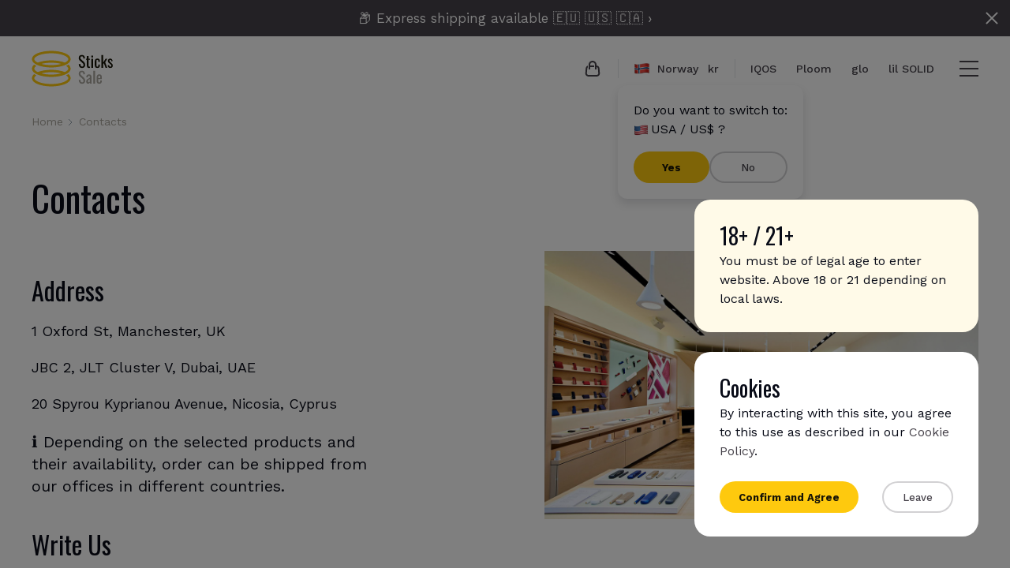

--- FILE ---
content_type: text/html; charset=UTF-8
request_url: https://sticks.sale/no/contacts/
body_size: 18604
content:

<!DOCTYPE html>
<html class="no-js" lang="no">

<head>
    <meta charset="UTF-8">
    <meta http-equiv="x-ua-compatible" content="ie=edge">
    <title>
                    Contacts - Buy Online | Sticks.Sale Norway            </title>
    <meta name="viewport" content="width=device-width,initial-scale=1">
    <meta content="telephone=no" name="format-detection">
    <!-- This make sence for mobile browsers. It means, that content has been optimized for mobile browsers -->
    <meta name="HandheldFriendly" content="true">
    <link rel="apple-touch-icon" sizes="76x76" href="https://sticks.sale/favicon/apple-touch-icon.png">
    <link rel="icon" type="image/png" sizes="192x192" href="https://sticks.sale/favicon/android-chrome-192x192.png">
    <link rel="icon" type="image/png" sizes="32x32" href="https://sticks.sale/favicon/favicon-32x32.png">
    <link rel="icon" type="image/png" sizes="16x16" href="https://sticks.sale/favicon/favicon-16x16.png">
    <link rel="shortcut icon" href="https://sticks.sale/favicon/favicon.ico" type="image/x-icon">
    <link rel="icon" href="https://sticks.sale/favicon/favicon.ico" type="image/x-icon">
    <link rel="manifest" href="https://sticks.sale/favicon/site.webmanifest">
    <link rel="mask-icon" href="https://sticks.sale/favicon/safari-pinned-tab.svg" color="#5bbad5">
    <meta name="msapplication-TileColor" content="#da532c">
    <meta name="msapplication-TileImage" content="https://sticks.sale/favicon/mstile-150x150.png">
    <meta name="theme-color" content="#ffffff">
    <meta name="site-tag" content="sk">
                                    <meta name="yandex-verification" content="9d9eb17d30485c7a" />
                <!-- Google Tag Manager -->
        <script>
            (function(w, d, s, l, i) {
                w[l] = w[l] || [];
                w[l].push({
                    'gtm.start': new Date().getTime(),
                    event: 'gtm.js'
                });
                var f = d.getElementsByTagName(s)[0],
                    j = d.createElement(s),
                    dl = l != 'dataLayer' ? '&l=' + l : '';
                j.async = true;
                j.src =
                    'https://www.googletagmanager.com/gtm.js?id=' + i + dl;
                f.parentNode.insertBefore(j, f);
            })(window, document, 'script', 'dataLayer', 'GTM-5G3NLGK');
        </script>
        <!-- End Google Tag Manager -->
                        
<link href="https://sticks.sale/en/contacts/" rel="alternate" hreflang="en">
<link href="https://sticks.sale/us/contacts/" rel="alternate" hreflang="en-us">
<link href="https://sticks.sale/uk/contacts/" rel="alternate" hreflang="en-uk">
<link href="https://sticks.sale/eu/contacts/" rel="alternate" hreflang="x-default">
<link href="https://canada.sticks.sale/contacts/" rel="alternate" hreflang="en-ca">
<link href="https://sticks.sale/hu/contacts/" rel="alternate" hreflang="en-hu">
<link href="https://sticks.sale/ro/contacts/" rel="alternate" hreflang="en-ro">
<link href="https://sticks-italy.sale/contacts/" rel="alternate" hreflang="en-it">
<link href="https://sticks.sale/at/contacts/" rel="alternate" hreflang="en-at">
<link href="https://sticks.sale/sa/contacts/" rel="alternate" hreflang="en-sa">
<link href="https://sticks-uae.sale/contacts/" rel="alternate" hreflang="en-ae">
<link href="https://sticks.sale/kw/contacts/" rel="alternate" hreflang="en-kw">
<link href="https://sticks.sale/jo/contacts/" rel="alternate" hreflang="en-jo">
<link href="https://sticks.sale/th/contacts/" rel="alternate" hreflang="en-th">
<link href="https://sticks.sale/hk/contacts/" rel="alternate" hreflang="en-hk">
<link href="https://sticks-france.sale/contacts/" rel="alternate" hreflang="en-fr">
<link href="https://sticks.sale/nl/contacts/" rel="alternate" hreflang="en-nl">
<link href="https://sticks.sale/be/contacts/" rel="alternate" hreflang="en-be">
<link href="https://sticks-israel.sale/contacts/" rel="alternate" hreflang="en-il">
<link href="https://sticks.sale/mt/contacts/" rel="alternate" hreflang="en-mt">
<link href="https://sticks.sale/qa/contacts/" rel="alternate" hreflang="en-qa">
<link href="https://sticks.sale/ie/contacts/" rel="alternate" hreflang="en-ie">
<link href="https://sticks.sale/lu/contacts/" rel="alternate" hreflang="en-lu">
<link href="https://sticks.sale/fi/contacts/" rel="alternate" hreflang="en-fi">
<link href="https://sticks.sale/se/contacts/" rel="alternate" hreflang="en-se">
<link href="https://sticks.sale/no/contacts/" rel="alternate" hreflang="en-no">
<link href="https://sticks.sale/dk/contacts/" rel="alternate" hreflang="en-dk">
<link href="https://sticks.sale/pl/contacts/" rel="alternate" hreflang="en-pl">
<link href="https://sticks.sale/bg/contacts/" rel="alternate" hreflang="en-bg">
<link href="https://sticks-cyprus.sale/contacts/" rel="alternate" hreflang="en-cy">
<link href="https://sticks-peru.sale/contacts/" rel="alternate" hreflang="en-pe">
<link href="https://germany.sticks.sale/contacts/" rel="alternate" hreflang="en-de">    
                <script src="https://widget.senja.io/rich-snippet/b5ea31e7-8e4a-46aa-967f-e8ce5a610bac.js" type="text/javascript" async></script>
            <meta name="csrf-param" content="_csrf">
    <meta name="csrf-token" content="q3j9aZxgbKwPA1u_masYn9EYRvwqlxptZp-qSLtBO7CzMSSfzhMCvRm8WOLXFMAX7R9HG3roM4crpz_o0IDbIg==">
    <meta name="title" content="Contacts - Buy Online | Sticks.Sale Norway">
<meta name="description" content="Excepteur sint occaecat cupidatat non proident, sunt in culpa qui officia deserunt mollit anim id est laborum. Sed ut perspiciatis unde omnis iste natus error sit voluptatem accusantium doloremque laudantium.">
<link href="https://sticks.sale/static/css/main.css?v=31f31b0c68" rel="stylesheet">
<link href="https://sticks.sale/static/css/sticks_styles.css?v=1742631554" rel="stylesheet">
<style>.logo-spin {
    -webkit-animation-name: spin;
    -webkit-animation-timing-function: linear;
    -webkit-animation-iteration-count: infinite;
    -webkit-animation-duration: 5000ms;
    animation-name: spin;
    animation-duration: 5000ms;
    animation-iteration-count: infinite;
    animation-timing-function: linear;
    -webkit-transform-style: preserve-3d; 
    -moz-transform-style: preserve-3d; 
    -ms-transform-style: preserve-3d; 
    transform-style: preserve-3d;

    -webkit-transform-origin: center center;  /* Chrome, Safari */
}

@keyframes spin {
    from {
        -moz-transform: rotateY(0deg); 
        -ms-transform: rotateY(0deg); 
        transform: rotateY(0deg);
    }
    to {
        -moz-transform: rotateY(360deg);
        -ms-transform: rotateY(360deg);
        transform: rotateY(360deg);
    }
}</style>
<style>.disabled {
  cursor: default;
  opacity: 0.6;
}

.cart-info-position {
    line-height: normal;
    vertical-align: top;
    text-align: left;
    display: inline-block;
    color: rgba(0, 0, 0, 0.64);
    max-width: calc(100% - 20px);
    padding-bottom: 10px;
    font-size: 16px;
    position: relative;
    float: none;
    margin: 0;
    font-weight: 400;
    overflow-wrap: break-word;
    box-sizing: border-box;
}</style>
<style>.footer-b__column_senja {
    padding-top: 39.5px;
}</style>
<script type="text/javascript">var HexColorStart = "#40cf3d", HexColorStop = "#40cf3d", HexStrokeColor = "#e8f9e8";
const siteCountries = [{"domain":"https:\/\/sticks.sale\/at","lang":"at","slice":true},{"domain":"https:\/\/sticks.sale\/be","lang":"be","slice":true},{"domain":"https:\/\/sticks.sale\/bg","lang":"bg","slice":true},{"domain":"https:\/\/canada.sticks.sale","lang":"ca","slice":true},{"domain":"https:\/\/sticks-cyprus.sale","lang":"cy","slice":true},{"domain":"https:\/\/sticks.sale\/dk","lang":"dk","slice":true},{"domain":"https:\/\/sticks.sale\/eu","lang":"eu","slice":true},{"domain":"https:\/\/sticks.sale\/fi","lang":"fi","slice":true},{"domain":"https:\/\/sticks-france.sale","lang":"fr","slice":true},{"domain":"https:\/\/germany.sticks.sale","lang":"de","slice":true},{"domain":"https:\/\/sticks.sale\/hk","lang":"hk","slice":true},{"domain":"https:\/\/sticks.sale\/hu","lang":"hu","slice":true},{"domain":"https:\/\/sticks.sale\/ie","lang":"ie","slice":true},{"domain":"https:\/\/sticks-israel.sale","lang":"il","slice":true},{"domain":"https:\/\/sticks-italy.sale","lang":"it","slice":true},{"domain":"https:\/\/sticks.sale\/jo","lang":"jo","slice":true},{"domain":"https:\/\/sticks.sale\/kw","lang":"kw","slice":true},{"domain":"https:\/\/sticks.sale\/lu","lang":"lu","slice":true},{"domain":"https:\/\/sticks.sale\/mt","lang":"mt","slice":true},{"domain":"https:\/\/sticks.sale\/nl","lang":"nl","slice":true},{"domain":"https:\/\/sticks.sale\/no","lang":"no","slice":true},{"domain":"https:\/\/sticks-peru.sale","lang":"pe","slice":true},{"domain":"https:\/\/sticks.sale\/pl","lang":"pl","slice":true},{"domain":"https:\/\/sticks.sale\/qa","lang":"qa","slice":true},{"domain":"https:\/\/sticks.sale\/ro","lang":"ro","slice":true},{"domain":"https:\/\/sticks.sale\/sa","lang":"sa","slice":true},{"domain":"https:\/\/sticks.sale\/se","lang":"se","slice":true},{"domain":"https:\/\/sticks.sale\/th","lang":"th","slice":true},{"domain":"https:\/\/sticks-uae.sale","lang":"ae","slice":true},{"domain":"https:\/\/sticks.sale\/uk","lang":"uk","slice":true},{"domain":"https:\/\/sticks.sale\/us","lang":"us","slice":true},{"domain":"https:\/\/sticks.sale\/en","lang":"en","slice":true}];
function fillCart(data) {
    if (!data.fill_cart) {
        return;
    }

    $('.header-b__drop-item').each(function() {
        let href = $(this).attr('href');
        if (href) {
            let newHref = href.replace(fill_cart, data.fill_cart);
            $(this).attr('href', newHref);
        }
    });

    fill_cart = data.fill_cart;
}
var fill_cart = "fill_cart=";
var $zoho=$zoho || {};$zoho.salesiq = $zoho.salesiq || {widgetcode: "9ea8a42c2eba223e44d89884e474cea86381333e9c7fe3710e48d344068d1b1c", values:{},ready:function(){}};var d=document;s=d.createElement("script");s.type="text/javascript";s.id="zsiqscript";s.defer=true;s.src="https://salesiq.zoho.com/widget";t=d.getElementsByTagName("script")[0];t.parentNode.insertBefore(s,t);</script></head>

<body>
                        <!-- Google Tag Manager (noscript) -->
        <noscript><iframe src="https://www.googletagmanager.com/ns.html?id=GTM-5G3NLGK" height="0" width="0" style="display:none;visibility:hidden"></iframe></noscript>
        <!-- End Google Tag Manager (noscript) -->
            <div class="wrapper">
        <header class="header-b">
            <a href="https://sticks.sale/no/important-information.html" class="attention-b">
            <span class="attention-b__close js--close-attention">
                <svg class="icon__menu_close" width="24px" height="24px">
                    <use xlink:href="#menu_close"></use>
                </svg>
            </span>
            <span class="attention-b__text">
                <i class="attention-b__icon">📦</i>
                <span>Express shipping available 🇪🇺 🇺🇸 🇨🇦
 ›</span>
            </span>
        </a>
        <div class="max-width">
        <div class="header-b__grid">
            <div class="header-b__logo">
                <a href="https://sticks.sale/no/"><img src="https://sticks.sale/static/img/content/logo.svg" alt="Buy Online | Sticks.Sale"></a>
            </div>
            
<script type="application/ld+json" id="ld-json-logo">{"@context":"https:\/\/schema.org","@type":"Organization","url":"https:\/\/sticks.sale\/","logo":"https:\/\/sticks.sale\/static\/img\/content\/logo.svg"}</script>            <div class="header-b__actions">
                <div class="header-b__item">
                    <a href="https://sticks.sale/no/cart/" class="header-b__icon">
                        <svg class="icon__basket" width="24px" height="24px">
                            <use xlink:href="#basket"></use>
                        </svg>
                                            </a>
                    <div class="card-b__added">
                        <div class="card-b__added-inner">
                            <div class="card-b__added-close js--added-close">×</div>
                            <div class="card-b__added-title">Item Added</div>
                            <div class="card-b__added-item">
                                <div class="card-b__added-photo"><img data-src="{{src}}" alt="{{name}}"></div>
                                <div class="card-b__added-name">{{name}}</div>
                                <div class="card-b__added-price">{{amount}}</div>
                            </div>
                            <div class="card-b__added-note"><span>{{numbers}} items</span> in your cart</div>
                            <div class="card-b__added-buttons">
                                <a href="https://sticks.sale/no/check-out/" class="button" data-checkout>Checkout</a>
                                <a href="https://sticks.sale/no/cart/" class="button button_border">View cart</a>
                            </div>
                        </div>
                    </div>
                    <div class="header-b__shadow"></div>
                </div>
                <div class="header-b__item header-b__item_row">
                                            <a href="#" class="header-b__icon header-b__icon_country header-b__icon_wtext js--toggle-country">
                            <img src="https://sticks.sale/static/img/content/flags/no.png" alt="">
                            <span class="hide-on-mobile" id="country-name">Norway</span>
                            <span class="header-b__currency" id="currency-value"> kr</span>
                        </a>
                        <div class="header-b__drop header-b__drop_country">
                                                            <a href="https://sticks.sale/at/contacts/" class="header-b__drop-item" data-lang="at">
                                    <img src="https://sticks.sale/static/img/content/flags/at.png" alt="">
                                    <span class="header-b__drop-country">Austria</span>
                                    <span class="header-b__drop-currency">€</span>
                                </a>
                                                            <a href="https://sticks.sale/be/contacts/" class="header-b__drop-item" data-lang="be">
                                    <img src="https://sticks.sale/static/img/content/flags/be.png" alt="">
                                    <span class="header-b__drop-country">Belgium</span>
                                    <span class="header-b__drop-currency">€</span>
                                </a>
                                                            <a href="https://sticks.sale/bg/contacts/" class="header-b__drop-item" data-lang="bg">
                                    <img src="https://sticks.sale/static/img/content/flags/bg.png" alt="">
                                    <span class="header-b__drop-country">Bulgaria</span>
                                    <span class="header-b__drop-currency">лв.</span>
                                </a>
                                                            <a href="https://canada.sticks.sale/contacts/" class="header-b__drop-item" data-lang="ca">
                                    <img src="https://sticks.sale/static/img/content/flags/ca.png" alt="">
                                    <span class="header-b__drop-country">Canada</span>
                                    <span class="header-b__drop-currency">СA$</span>
                                </a>
                                                            <a href="https://sticks-cyprus.sale/contacts/" class="header-b__drop-item" data-lang="cy">
                                    <img src="https://sticks.sale/static/img/content/flags/cy.png" alt="">
                                    <span class="header-b__drop-country">Cyprus</span>
                                    <span class="header-b__drop-currency">€</span>
                                </a>
                                                            <a href="https://sticks.sale/dk/contacts/" class="header-b__drop-item" data-lang="dk">
                                    <img src="https://sticks.sale/static/img/content/flags/dk.png" alt="">
                                    <span class="header-b__drop-country">Denmark</span>
                                    <span class="header-b__drop-currency">kr.</span>
                                </a>
                                                            <a href="https://sticks.sale/eu/contacts/" class="header-b__drop-item" data-lang="eu">
                                    <img src="https://sticks.sale/static/img/content/flags/eu.png" alt="">
                                    <span class="header-b__drop-country">Europe</span>
                                    <span class="header-b__drop-currency">€</span>
                                </a>
                                                            <a href="https://sticks.sale/fi/contacts/" class="header-b__drop-item" data-lang="fi">
                                    <img src="https://sticks.sale/static/img/content/flags/fi.png" alt="">
                                    <span class="header-b__drop-country">Finland</span>
                                    <span class="header-b__drop-currency">€</span>
                                </a>
                                                            <a href="https://sticks-france.sale/contacts/" class="header-b__drop-item" data-lang="fr">
                                    <img src="https://sticks.sale/static/img/content/flags/fr.png" alt="">
                                    <span class="header-b__drop-country">France</span>
                                    <span class="header-b__drop-currency">€</span>
                                </a>
                                                            <a href="https://germany.sticks.sale/contacts/" class="header-b__drop-item" data-lang="de">
                                    <img src="https://sticks.sale/static/img/content/flags/de.png" alt="">
                                    <span class="header-b__drop-country">Germany</span>
                                    <span class="header-b__drop-currency">€</span>
                                </a>
                                                            <a href="https://sticks.sale/hk/contacts/" class="header-b__drop-item" data-lang="hk">
                                    <img src="https://sticks.sale/static/img/content/flags/hk.png" alt="">
                                    <span class="header-b__drop-country">Hong Kong</span>
                                    <span class="header-b__drop-currency">HK$</span>
                                </a>
                                                            <a href="https://sticks.sale/hu/contacts/" class="header-b__drop-item" data-lang="hu">
                                    <img src="https://sticks.sale/static/img/content/flags/hu.png" alt="">
                                    <span class="header-b__drop-country">Hungary</span>
                                    <span class="header-b__drop-currency">Ft</span>
                                </a>
                                                            <a href="https://sticks.sale/ie/contacts/" class="header-b__drop-item" data-lang="ie">
                                    <img src="https://sticks.sale/static/img/content/flags/ie.png" alt="">
                                    <span class="header-b__drop-country">Ireland</span>
                                    <span class="header-b__drop-currency">€</span>
                                </a>
                                                            <a href="https://sticks-israel.sale/contacts/" class="header-b__drop-item" data-lang="il">
                                    <img src="https://sticks.sale/static/img/content/flags/il.png" alt="">
                                    <span class="header-b__drop-country">Israel</span>
                                    <span class="header-b__drop-currency">₪</span>
                                </a>
                                                            <a href="https://sticks-italy.sale/contacts/" class="header-b__drop-item" data-lang="it">
                                    <img src="https://sticks.sale/static/img/content/flags/it.png" alt="">
                                    <span class="header-b__drop-country">Italy</span>
                                    <span class="header-b__drop-currency">€</span>
                                </a>
                                                            <a href="https://sticks.sale/jo/contacts/" class="header-b__drop-item" data-lang="jo">
                                    <img src="https://sticks.sale/static/img/content/flags/jo.png" alt="">
                                    <span class="header-b__drop-country">Jordan</span>
                                    <span class="header-b__drop-currency">JOD</span>
                                </a>
                                                            <a href="https://sticks.sale/kw/contacts/" class="header-b__drop-item" data-lang="kw">
                                    <img src="https://sticks.sale/static/img/content/flags/kw.png" alt="">
                                    <span class="header-b__drop-country">Kuwait</span>
                                    <span class="header-b__drop-currency">KWD</span>
                                </a>
                                                            <a href="https://sticks.sale/lu/contacts/" class="header-b__drop-item" data-lang="lu">
                                    <img src="https://sticks.sale/static/img/content/flags/lu.png" alt="">
                                    <span class="header-b__drop-country">Luxembourg</span>
                                    <span class="header-b__drop-currency">€</span>
                                </a>
                                                            <a href="https://sticks.sale/mt/contacts/" class="header-b__drop-item" data-lang="mt">
                                    <img src="https://sticks.sale/static/img/content/flags/mt.png" alt="">
                                    <span class="header-b__drop-country">Malta</span>
                                    <span class="header-b__drop-currency">€</span>
                                </a>
                                                            <a href="https://sticks.sale/nl/contacts/" class="header-b__drop-item" data-lang="nl">
                                    <img src="https://sticks.sale/static/img/content/flags/nl.png" alt="">
                                    <span class="header-b__drop-country">Netherlands</span>
                                    <span class="header-b__drop-currency">€</span>
                                </a>
                                                            <a href="https://sticks.sale/no/contacts/" class="header-b__drop-item" data-lang="no">
                                    <img src="https://sticks.sale/static/img/content/flags/no.png" alt="">
                                    <span class="header-b__drop-country">Norway</span>
                                    <span class="header-b__drop-currency">kr</span>
                                </a>
                                                            <a href="https://sticks-peru.sale/contacts/" class="header-b__drop-item" data-lang="pe">
                                    <img src="https://sticks.sale/static/img/content/flags/pe.png" alt="">
                                    <span class="header-b__drop-country">Peru</span>
                                    <span class="header-b__drop-currency">S/</span>
                                </a>
                                                            <a href="https://sticks.sale/pl/contacts/" class="header-b__drop-item" data-lang="pl">
                                    <img src="https://sticks.sale/static/img/content/flags/pl.png" alt="">
                                    <span class="header-b__drop-country">Poland</span>
                                    <span class="header-b__drop-currency">zł</span>
                                </a>
                                                            <a href="https://sticks.sale/qa/contacts/" class="header-b__drop-item" data-lang="qa">
                                    <img src="https://sticks.sale/static/img/content/flags/qa.png" alt="">
                                    <span class="header-b__drop-country">Qatar</span>
                                    <span class="header-b__drop-currency">QAR</span>
                                </a>
                                                            <a href="https://sticks.sale/ro/contacts/" class="header-b__drop-item" data-lang="ro">
                                    <img src="https://sticks.sale/static/img/content/flags/ro.png" alt="">
                                    <span class="header-b__drop-country">Romania</span>
                                    <span class="header-b__drop-currency">RON</span>
                                </a>
                                                            <a href="https://sticks.sale/sa/contacts/" class="header-b__drop-item" data-lang="sa">
                                    <img src="https://sticks.sale/static/img/content/flags/sa.png" alt="">
                                    <span class="header-b__drop-country">Saudi Arabia</span>
                                    <span class="header-b__drop-currency">SAR</span>
                                </a>
                                                            <a href="https://sticks.sale/se/contacts/" class="header-b__drop-item" data-lang="se">
                                    <img src="https://sticks.sale/static/img/content/flags/se.png" alt="">
                                    <span class="header-b__drop-country">Sweden</span>
                                    <span class="header-b__drop-currency">kr</span>
                                </a>
                                                            <a href="https://sticks.sale/th/contacts/" class="header-b__drop-item" data-lang="th">
                                    <img src="https://sticks.sale/static/img/content/flags/th.png" alt="">
                                    <span class="header-b__drop-country">Thailand</span>
                                    <span class="header-b__drop-currency">฿</span>
                                </a>
                                                            <a href="https://sticks-uae.sale/contacts/" class="header-b__drop-item" data-lang="ae">
                                    <img src="https://sticks.sale/static/img/content/flags/ae.png" alt="">
                                    <span class="header-b__drop-country">UAE</span>
                                    <span class="header-b__drop-currency">AED</span>
                                </a>
                                                            <a href="https://sticks.sale/uk/contacts/" class="header-b__drop-item" data-lang="uk">
                                    <img src="https://sticks.sale/static/img/content/flags/uk.png" alt="">
                                    <span class="header-b__drop-country">UK</span>
                                    <span class="header-b__drop-currency">£</span>
                                </a>
                                                            <a href="https://sticks.sale/us/contacts/" class="header-b__drop-item" data-lang="us">
                                    <img src="https://sticks.sale/static/img/content/flags/us.png" alt="">
                                    <span class="header-b__drop-country">USA</span>
                                    <span class="header-b__drop-currency">US$</span>
                                </a>
                                                            <a href="https://sticks.sale/en/contacts/" class="header-b__drop-item" data-lang="en">
                                    <img src="https://sticks.sale/static/img/content/flags/en.png" alt="">
                                    <span class="header-b__drop-country">Global</span>
                                    <span class="header-b__drop-currency">US$</span>
                                </a>
                                                    </div>
                                                                                        <div class="header-b__drop header-b__drop_select header-b__drop_show">
                            <div class="header-b__country">
                                <div class="header-b__country-text">Do you want to switch to:
                                    <br>
                                    <img src="https://sticks.sale/static/img/content/flags/us.png" alt="">USA / US$ ?
                                </div>
                                <div class="header-b__country-buttons">
                                                                        <a href="https://sticks.sale/us/contacts/" class="button">Yes</a>
                                    <a href="https://sticks.sale/no/reject-switch/" class="button button_border">No</a>
                                </div>
                            </div>
                        </div>
                                    </div>
                                    <div class="header-b__item hide-on-mobile">
                                                                                                            <a class="header-b__links" href="/no/iqos/">IQOS</a>                                                                                                            <a class="header-b__links" href="/no/ploom/">Ploom</a>                                                                                                            <a class="header-b__links" href="/no/glo/">glo</a>                                                                                                            <a class="header-b__links" href="/no/lil-solid/">lil SOLID</a>                                                                                                                                                                                                                                                                                                                                    </div>
                                <div class="header-b__item header-b__item_noborder">
                    <a href="#" class="header-b__icon js--toggle-dropmenu">
                        <span class="header-b__burger">
                            <i></i>
                            <i></i>
                            <i></i>
                        </span>
                    </a>
                </div>
            </div>
        </div>
    </div>
</header>
<script type="text/javascript">
    var cartTotal = {
        numbers: 0,
        plural: 'item'
    };
    var deliveryNote = '<span class="cart-info-position"></span>';
    var isDeliverable = false;

    function formatPrice(currency, value) {
        if (currency != currency.trim()) {
            return value + currency;
        }
        return currency + value;
    }

    function setExpressShippingCookie(value) {
        var formData = new FormData();
        formData.append('_csrf', 'q3j9aZxgbKwPA1u_masYn9EYRvwqlxptZp-qSLtBO7CzMSSfzhMCvRm8WOLXFMAX7R9HG3roM4crpz_o0IDbIg==');
        formData.append('value', value);
        fetch('https://sticks.sale/no/set-express-shipping/', {
                method: 'POST',
                body: formData,
                credentials: 'same-origin',
            })
            .then(function(resp) {
                if (resp.status !== 200) {
                    throw new Error(resp.statusText);
                }
                return resp.json();
            })
            .then(function(res) {
                if (res.status !== 200) {
                    console.log(res.status);
                } else {
                    func();
                }
            })
            .catch(function(error) {
                console.log(error);
            });
    }

    function showUndeliveryAlert(alert) {
        let span = document.createElement('div');
        span.innerHTML = alert;
        span.className = 'cart-info-position';
        swal({
            icon: 'info',
            content: span,
        });
    }
    document.addEventListener('DOMContentLoaded', function(event) {
        $('[data-checkout]').click(function(e) {
            if ($(this).hasClass('disabled')) {
                e.stopPropagation();
                e.preventDefault();
                const tagName = String(this.tagName).toLowerCase();
                if (tagName === 'a') {
                    const parent = this.parentNode;
                    if (!parent) {
                        return;
                    }

                    const cartButton = parent.querySelector('.button.button_border');
                    if (!cartButton) {
                        return;
                    }
                    const pattern = new RegExp('^(https?:\\/\\/)?' + // protocol
                        '((([a-z\\d]([a-z\\d-]*[a-z\\d])*)\\.)+[a-z]{2,}|' + // domain name
                        '((\\d{1,3}\\.){3}\\d{1,3}))' + // OR ip (v4) address
                        '(\\:\\d+)?(\\/[-a-z\\d%_.~+]*)*' + // port and path
                        '(\\?[;&a-z\\d%_.~+=-]*)?' + // query string
                        '(\\#[-a-z\\d_]*)?$', 'i'); // fragment locator
                    if (!pattern.test(cartButton.href)) {
                        return;
                    }
                    window.location = cartButton.href;
                    return;
                }
                if (!window.isDeliverable) {
                    $('#cart-block-delivery-note').addClass('cart-b__block-note_error');
                    showUndeliveryAlert(window.deliveryNote);
                } else {
                    $('#cart-block-note').addClass('cart-b__block-note_error');
                    swal({
                        icon: 'info',
                        title: 'Minimum product value (excluding tax and shipping) to place an order is 1099.00 kr',
                        position: 'top',
                    });
                }
                return;
            }
            $('#cart-block-note').removeClass('cart-b__block-note_error');
        });
    });
    var add2cart = function(that) {
        let alsoBlock = $(that).closest('.also-b__block');
        let priceAdded = $(alsoBlock).find('.also-b__price-added');
        let checkoutButton = $('.card-b__added-buttons').find('[data-checkout]');
        if (checkoutButton) {
            checkoutButton.addClass('disabled');
        }
        let url = $(that).data('href');
        let request = $.ajax({
            method: 'GET',
            dataType: 'JSON',
            url: url
        })

        request.done(function(response) {
            cartTotal.numbers = response.positions;
            cartTotal.plural = response.plural;
            let minCost = response.minCost;
            let costValue = response.costValue;
            const data = response.data;
            if (data !== undefined && data.isDeliverable !== undefined) {
                window.isDeliverable = data.isDeliverable;
            }
            const isDeliverable = window.isDeliverable;
            if (minCost !== undefined && costValue !== undefined && checkoutButton && minCost <= costValue && isDeliverable) {
                checkoutButton.removeClass('disabled');
            }
            $('.card-b__added-inner').find('.card-b__added-note span').text(cartTotal.numbers + ' ' + cartTotal.plural);
            let eventName = $(that).data('event');
            if (eventName === undefined) {
                eventName = 'add-to-cart-unknown';
            }
            let layer = {
                event: eventName,
                location: window.location.href,
            };
            let href = $(that).children('link[itemprop=url]');
            if (href) {
                layer.location = $(href).attr('href');
            }
            if (window.dataLayer !== undefined) {
                dataLayer.push(layer);
            }
        });

        request.fail(function(jqXHR, textStatus) {
            console.log(url, 'Request failed: ' + textStatus);
        });

        let item = $(that).children('[itemprop=price]');
        let src = $(that).children('[itemprop=image]');
        if (item != undefined) {
            let price = formatPrice($(item).attr('symbol'), $(item).attr('content'));
            $('.card-b__added-inner').find('.card-b__added-name').text($(item).attr('title'));
            $('.card-b__added-inner').find('.card-b__added-price').text(price);
        }
        if (src != undefined) {
            $('.card-b__added-inner').find('.card-b__added-photo img').attr('data-src', $(src).attr('content'));
            $('.card-b__added-inner').find('.card-b__added-photo img').attr('src', $(src).attr('content'));
        }
        cartTotal.numbers++;
        $('.card-b__added-inner').find('.card-b__added-note span').text(cartTotal.numbers + ' ' + cartTotal.plural);
        if ($('div.header-b__item:nth-child(1) > a:nth-child(1)').find('span.header-b__fill').length === 0) {
            $('div.header-b__item:nth-child(1) > a:nth-child(1)').append('<span class="header-b__fill"></span>');
        }
    }
</script>
        <div class="drop-menu-b">
    <div class="drop-menu-b__content">
        <div class="drop-menu-b__close js--toggle-dropmenu"> <svg class="icon__menu_close" width="24px" height="24px">
                <use xlink:href="#menu_close"></use>
            </svg> </div>
        <div class="drop-menu-b__scroll">
            <div class="drop-menu-b__grid">
                <div class="drop-menu-b__column">
                    <div class="drop-menu-b__list drop-menu-b__list_main">
                                                                                                                    <div class="drop-menu-b__item">
                                    <a class="drop-menu-b__links" href="/no/iqos/">IQOS</a>                                </div>
                                                                                            <div class="drop-menu-b__item">
                                    <a class="drop-menu-b__links" href="/no/ploom/">Ploom</a>                                </div>
                                                                                            <div class="drop-menu-b__item">
                                    <a class="drop-menu-b__links" href="/no/glo/">glo</a>                                </div>
                                                                                            <div class="drop-menu-b__item">
                                    <a class="drop-menu-b__links" href="/no/lil-solid/">lil SOLID</a>                                </div>
                                                                                            <div class="drop-menu-b__item">
                                    <a class="drop-menu-b__links" href="/no/iqos/terea/">Terea</a>                                </div>
                                                                                            <div class="drop-menu-b__item">
                                    <a class="drop-menu-b__links" href="/no/iqos/heets/">Heets</a>                                </div>
                                                                                            <div class="drop-menu-b__item">
                                    <a class="drop-menu-b__links" href="/no/lil-solid/fiit/">Fiit</a>                                </div>
                                                                                            <div class="drop-menu-b__item">
                                    <a class="drop-menu-b__links" href="/no/glo/sticks/">Neo</a>                                </div>
                                                                                            <div class="drop-menu-b__item">
                                    <a class="drop-menu-b__links" href="/no/ploom/camel/">Camel</a>                                </div>
                                                                                                                                <div class="drop-menu-b__item">
                                <a class="drop-menu-b__links" href="/no/iqos/iluma/">Iluma</a>                            </div>
                                            </div>
                </div>
                <div class="drop-menu-b__column">
                    <div class="drop-menu-b__list">
                                                                                    <div class="drop-menu-b__item">
                                    <a class="drop-menu-b__links" href="/no/faq/#order">Order</a>                                </div>
                                                            <div class="drop-menu-b__item">
                                    <a class="drop-menu-b__links" href="/no/faq/#shipping">Shipping</a>                                </div>
                            
                                                <div class="drop-menu-b__item">
                            <a class="drop-menu-b__links" href="/no/faq/">FAQ</a>                        </div>
                        <div class="drop-menu-b__item">
                            <a class="drop-menu-b__links" href="/no/news/">News</a>                        </div>
                        <div class="drop-menu-b__item">
                            <a class="drop-menu-b__links" href="/no/contacts/">Contacts</a>                        </div>
                                                    <div class="drop-menu-b__item">
                                <a class="drop-menu-b__links" href="/no/reviews.html">Reviews</a>                            </div>
                                                <div class="drop-menu-b__item">
                            <a class="drop-menu-b__links" href="/no/new/">New</a>                        </div>
                        <div class="drop-menu-b__item">
                            <a class="drop-menu-b__links" href="/no/sale/">Sale</a>                        </div>
                        <div class="drop-menu-b__item">
                            <a class="drop-menu-b__links" href="/no/private/history">Private</a>                        </div>
                    </div>
                </div>
            </div>
            <div class="drop-menu-b__grid drop-menu-b__grid_bottom">
                <div class="drop-menu-b__column">
                    Worldwide shipping including Europe, Middle East, USA.                    <br />
                                            UK / UAE / Cyprus                                    </div>
                <div class="drop-menu-b__column">
                    <a href="mailto:info@sticks.sale">
                        info@sticks.sale                    </a>
                    <br />
                    <a href="tel:+1 (814) 300-8223">
                        +1 (814) 300-8223                    </a>
                </div>
            </div>
        </div>
    </div>
</div>        <div class="shadow-b"></div>
                
<section class="content content_nobottom content_attention">
    <div class="sub-b">
        <div class="max-width">
    <div class="sub-b__list">
        <div class="sub-b__item">
            <a href="https://sticks.sale/no/" class="sub-b__links">Home</a>
        </div>
                    <div class="sub-b__item">
                                                    Contacts                                                </div>
        
    </div>
</div>
<script type="application/ld+json" id="ld-json-breadcrumbs">{"@context":"https:\/\/schema.org","@type":"BreadcrumbList","itemListElement":[{"@type":"ListItem","position":1,"name":"Contacts"}]}</script>    </div>
    <div class="max-width">
        <h1 class="title title_h1 title_medium-margin">Contacts</h1>
    </div>
    <div class="contacts-page">
        <div class="max-width">
            <div class="contacts-page__content contacts-page__content_show">
                <div class="contacts-page__content-grid">
                    <div class="contacts-page__content-column contacts-page__content-column_about">
                        <div class="contacts-page__grid">
                            <div class="contacts-page__column">
                                                                    <div class="contacts-page__title">Address</div>
                                    <div class="contacts-page__text"><p>1 Oxford St, Manchester, UK<br></p><p>JBC 2, JLT Cluster V, Dubai, UAE<br></p><p>20 Spyrou Kyprianou Avenue, Nicosia, Cyprus</p></div>
                                    <div class="contacts-page__note"><p>ℹ️ Depending on the selected products and their availability, order can be shipped from our offices in different countries.</p></div>
                                                            </div>
                            <div class="contacts-page__column">
                                                                    <div class="contacts-page__title">Write Us</div>
                                    <div class="contacts-page__text">
                                                                                <a href="tel:18143008223" class="contacts-page__links">+1 (814) 300-8223</a> · <a href="mailto:info@sticks.sale" class="contacts-page__links">info@sticks.sale</a>
                                        <br />
                                                                                    <div class="contacts-page__social">
                                                                                                                                                                                                        <a href="https://wa.me/18143008223" target="_blank" class="contacts-page__links contacts-page__links_gray" data-logo="wa">
                                                        WhatsApp,                                                    </a>
                                                                                                                                                        <a href="https://t.me/+18143008223" target="_blank" class="contacts-page__links contacts-page__links_gray" data-logo="tg">
                                                        Telegram                                                    </a>
                                                                                            </div>
                                                                            </div>
                                    
<script type="application/ld+json" id="ld-json-contacts">{"@context":"https:\/\/schema.org","@type":"Organization","address":{"@type":"PostalAddress","addressLocality":"Nicosia, Cyprus","postalCode":null,"streetAddress":"1 Oxford St"},"email":"mailto:info@sticks.sale","name":"Sticks.Sale","telephone":"+18143008223"}</script>                                                            </div>
                        </div>
                    </div>
                    <div class="contacts-page__content-column"><img src="https://sticks.sale/static/img/content/store.jpg" alt=""></div>
                </div>
            </div>
        </div>
        <div class="contacts-page__map">
            <div class="map-b">
                <div id="map"></div>
            </div>
        </div>
    </div>
</section>

<script>

</script>
                                    <script src="/assets/aeaef902/jquery.js?v=1463765083"></script>
<script src="/assets/e276ea7c/yii.js?v=1521658083"></script>
<script src="https://sticks.sale/static/js/main.js?v=e0d3d0d3ee"></script>
<script src="https://sticks.sale/js/jquery.fancybox.min.js?v=e0d3d0d3ee"></script>
<script src="https://sticks.sale/js/jquery.inputmask.bundle.js?v=e0d3d0d3ee"></script>
<script src="https://sticks.sale/js/stickyfill.js?v=e0d3d0d3ee"></script>
<script src="https://sticks.sale/js/swiper.js?v=e0d3d0d3ee"></script>
<script src="https://sticks.sale/js/jquery.sticky.js?v=e0d3d0d3ee"></script>
<script src="https://sticks.sale/js/scripts.js?v=e0d3d0d3ee"></script>
<script src="https://cdnjs.cloudflare.com/ajax/libs/sweetalert/2.1.2/sweetalert.min.js"></script>
<script src="https://api-maps.yandex.ru/2.1/?lang=en_US&amp;amp;apikey=48576a01-c61b-41d9-b35e-2ccb4c041ddf"></script>
<script type="text/javascript">    $(function() {
        ymaps.ready(function() {
            var o = new ymaps.Map("map", {
                    center: [37.906258, 28.756224],
                    zoom: 16,
                    controls: []
                }),
                a = ymaps.templateLayoutFactory.createClass("<div class='map-b__controls'><div id='zoom-in' class='map-b__controls-item'>+</div><div id='zoom-out' class='map-b__controls-item map-b__controls-item_minus'>–</div></div>", {
                    build: function() {
                        a.superclass.build.call(this), this.zoomInCallback = ymaps.util.bind(this.zoomIn, this), this.zoomOutCallback = ymaps.util.bind(this.zoomOut, this), $("#zoom-in").bind("click", this.zoomInCallback), $("#zoom-out").bind("click", this.zoomOutCallback)
                    },
                    clear: function() {
                        $("#zoom-in").unbind("click", this.zoomInCallback), $("#zoom-out").unbind("click", this.zoomOutCallback), a.superclass.clear.call(this)
                    },
                    zoomIn: function() {
                        var o = this.getData().control.getMap();
                        o.setZoom(o.getZoom() + 1, {
                            checkZoomRange: !0
                        })
                    },
                    zoomOut: function() {
                        var o = this.getData().control.getMap();
                        o.setZoom(o.getZoom() - 1, {
                            checkZoomRange: !0
                        })
                    }
                }),
                t = new ymaps.control.ZoomControl({
                    options: {
                        layout: a
                    }
                });
            myPlacemark0 = new ymaps.Placemark([53.4774462,-2.2430608], {}, { iconLayout: "default#image", iconImageHref: "https://sticks.sale/static/img/content/mark.png", iconImageSize: [36, 40], iconImageOffset: [-18, -20]});
myPlacemark1 = new ymaps.Placemark([35.1633559,33.3611271], {}, { iconLayout: "default#image", iconImageHref: "https://sticks.sale/static/img/content/mark.png", iconImageSize: [36, 40], iconImageOffset: [-18, -20]});
myPlacemark2 = new ymaps.Placemark([25.0779717,55.1506047], {}, { iconLayout: "default#image", iconImageHref: "https://sticks.sale/static/img/content/mark.png", iconImageSize: [36, 40], iconImageOffset: [-18, -20]});
;
            o.behaviors.disable("scrollZoom");
            o.geoObjects.add(myPlacemark0).add(myPlacemark1).add(myPlacemark2);
            const getBounds = o.geoObjects.getBounds(); getBounds[0][0] -= 3; o.setBounds(getBounds);;
            o.controls.add(t, {
                float: "none",
                position: {
                    bottom: "50px",
                    right: "30px"
                }
            }), $(".tabs-b__item[data-country=russia] .tabs-b__links_toggle").on("click", function() {
                o.setCenter([55.755826, 37.6172999])
            }), $(".tabs-b__item[data-country=uk] .tabs-b__links_toggle").on("click", function() {
                o.setCenter([51.51485, -.080247])
            }), $(".tabs-b__item[data-country=us] .tabs-b__links_toggle").on("click", function() {
                o.setCenter([40.7127753, -74.0059728])
            })
        })
    })

function getPageCsrf() {
  return $('meta[name="csrf-token"]').attr('content');
}

function getRandomInt(min, max) {
  return Math.floor(Math.random() * (max - min + 1)) + min;
}
$(document).ready(function () {
  var interval;
  if ($('.footer-b__sub').length) {
    $.each($('.footer-b__sub'), function(index, form) {
      interval = setInterval(function () {
        var csrf = getPageCsrf();
        var randomToken = $(form).find('input[name="_randomToken"]');
        var newToken = csrf.substring(getRandomInt(0, 5), getRandomInt(6, csrf.length));
        randomToken.val(newToken);
      }, 1500);
    });
  } else if (interval !== undefined) {
    clearInterval(interval);
  }
});

$(document).on('submit', '.footer-b__sub', function (event) {
  event.preventDefault();
  var form = $(this);
  var url = form.attr('action');
  var formData = form.serialize();

  var request = $.ajax({
    method: 'POST',
    dataType: 'JSON',
    url: url,
    data: formData
  });

  request.done(function (response) {
    $.each($('.footer-b__sub'), function(index, element) {
      element.reset();
    });
    console.log(response.message);
    Cookies.set('heatnburnsubscribed', true, { expires: 365 });
  });

  request.fail(function (jqXHR, textStatus) {
    if (jqXHR.responseJSON.errors) {
      $.each(jqXHR.responseJSON.errors, function(index, value) {
        console.log('error', value[0]);
      });
    }
  });
});
</script>
<script type="text/javascript">jQuery(document).ready(function () {
$(document).ready(function() {
    $('.js--cart-add').on('click', function (e) {
        add2cart(this);
        return false;
    });
});

});</script>                    
    <div class="help-block-b help-block-b_attention">
        <div class="help-block-b__element help-block-b__element_old">
            <div class="help-block-b__title">
                18+ / 21+            </div>
            <div class="help-block-b__text">
                You must be of legal age to enter website. Above 18 or 21 depending on local laws.            </div>
        </div>
        <div class="help-block-b__element">
            <div class="help-block-b__title">
                Cookies            </div>
            <div class="help-block-b__text">
                By interacting with this site, you agree to this use as described in our <a href=/no/policy.html target="_blank">Cookie Policy</a>.            </div>
            <div class="help-block-b__buttons">
                <a href="https://sticks.sale/no/age/enter/" class="button js--hide-attention" data-new-tab="false">Confirm and Agree</a>
                <a href="https://www.google.com/" class="button button_border js--hide-attention">Leave</a>
            </div>
        </div>
    </div>
    <script>
        $(function() {
            setTimeout(function() {
                $(".shadow-b").stop(!0, !0).fadeToggle(), $(".help-block-b_attention").addClass("help-block-b_show");
            }, 500);
            $(".js--hide-attention").on("click", function() {
                let url = $(this).attr('href');
                if ($(this).data('new-tab') == true) {
                    window.location.href = url;
                    return;
                }
                if ($(this).hasClass('button_border')) {
                    if (url != undefined) {
                        window.location = url;
                    } else {
                        window.location = 'https://www.google.com';
                    }
                } else if (url != undefined) {
                    $.ajax({
                        url: url,
                        type: 'get',
                        success: function(response) {
                            console.log('response', response);
                        },
                        error: function(jqXHR, textStatus, errorThrown) {
                            if (errorThrown != 'Found' && jqXHR.status && jqXHR.status >= 399) {
                                console.log('jqXHR', jqXHR);
                                console.log('textStatus', textStatus);
                                console.log('errorThrown', errorThrown);
                            } else {
                                location.reload();
                            }
                        }
                    });
                }
                return $(".help-block-b_attention").removeClass("help-block-b_show"), $(".shadow-b").stop(!0, !0).fadeOut(), !1;
            });
        })
    </script>
                <footer class="footer-b">
    <div class="max-width">
        <div class="footer-b__top">
            <div class="footer-b__grid">
                <div class="footer-b__grid-column">
                    <div class="footer-b__menu">
                                                                                                                    <div class="footer-b__item">
                                    <a class="footer-b__links" href="/no/iqos/">IQOS</a>                                </div>
                                                                                            <div class="footer-b__item">
                                    <a class="footer-b__links" href="/no/ploom/">Ploom</a>                                </div>
                                                                                            <div class="footer-b__item">
                                    <a class="footer-b__links" href="/no/glo/">glo</a>                                </div>
                                                                                            <div class="footer-b__item">
                                    <a class="footer-b__links" href="/no/lil-solid/">lil SOLID</a>                                </div>
                                                                                            <div class="footer-b__item">
                                    <a class="footer-b__links" href="/no/iqos/terea/">Terea</a>                                </div>
                                                                                            <div class="footer-b__item">
                                    <a class="footer-b__links" href="/no/iqos/heets/">Heets</a>                                </div>
                                                                                            <div class="footer-b__item">
                                    <a class="footer-b__links" href="/no/lil-solid/fiit/">Fiit</a>                                </div>
                                                                                            <div class="footer-b__item">
                                    <a class="footer-b__links" href="/no/glo/sticks/">Neo</a>                                </div>
                                                                                            <div class="footer-b__item">
                                    <a class="footer-b__links" href="/no/ploom/camel/">Camel</a>                                </div>
                                                                                        <div class="footer-b__item">
                                    <a class="footer-b__links" href="/no/iqos/iluma/">Iluma</a>                                </div>
                                                                        </div>
                    <div class="footer-b__text hide-on-mobile">
                        Worldwide shipping including Europe, Middle East, USA.                    </div>
                </div>
                <div class="footer-b__grid-column">
                    <div class="footer-b__menu">
                                                                                    <div class="footer-b__item">
                                    <a class="footer-b__links" href="/no/faq/#order">Order</a>                                </div>
                                                            <div class="footer-b__item">
                                    <a class="footer-b__links" href="/no/faq/#shipping">Shipping</a>                                </div>
                                                                            <div class="footer-b__item">
                            <a class="footer-b__links" href="/no/contacts/">Contacts</a>                        </div>
                                                    <div class="footer-b__item">
                                <a class="footer-b__links" href="/no/reviews.html">Reviews</a>                            </div>
                                            </div>
                    <div class="footer-b__text footer-b__text_row">
                        <div class="footer-b__ww hide-on-desktop">
                            Worldwide shipping including Europe, Middle East, USA.                        </div>
                        <div class="footer-b__contacts">
                            <a href="mailto:info@sticks.sale" class="footer-b__links footer-b__links_opacity">
                                info@sticks.sale                            </a>
                            <a href="tel:+1 (814) 300-8223" class="footer-b__links footer-b__links_opacity">
                                +1 (814) 300-8223                            </a>
                        </div>
                                                    UK / UAE / Cyprus                                            </div>
                </div>
            </div>
        </div>
        <div class="footer-b__nav">
            <div class="footer-b__grid">
                <div class="footer-b__column">
    <div class="footer-b__title">Sign up to receive special offers</div>
    <form class="footer-b__sub" action="/no/subscribe/" method="post">
<input type="hidden" name="_csrf" value="q3j9aZxgbKwPA1u_masYn9EYRvwqlxptZp-qSLtBO7CzMSSfzhMCvRm8WOLXFMAX7R9HG3roM4crpz_o0IDbIg==">    <input type="hidden" name="_randomToken">
    <input type="text" id="subscribeform-email" class="input-text input-text_white" name="SubscribeForm[email]" placeholder="E-mail">    <input type="submit" class="button button_white" value="Sign Up">
    </form></div>
                <div class="footer-b__column footer-b__column_senja">
                                                <script src="https://widget.senja.io/widget/fc0e0305-dcaa-4b3a-8b93-bcd5fd0925a4/platform.js" type="text/javascript" async></script>
    <div class="senja-embed" data-id="fc0e0305-dcaa-4b3a-8b93-bcd5fd0925a4" data-mode="shadow" data-lazyload="false" style="display: block; width: 100%;"></div>
                                    </div>
            </div>
        </div>
        <div class="footer-b__about">
                            All product and company names are trademarks or registered trademarks of their respective holders. Use of them does not imply any affiliation with or endorsement by them.                            "IQOS", "Marlboro", and "Heatsticks" are registered trademarks of PMI (Phillip Morris International Inc.) in the United States and/or other countries. "GLO", "NeoSticks", and "Kent" are registered trademarks of BAT (British American Tobacco) in the United States and/or other countries.                            This site is not endorsed nor affiliated with PMI (Phillip Morris International Inc.). This site is not endorsed nor affiliated with BAT (British American Tobacco).                    </div>
        <div class="footer-b__bottom">
            <div class="footer-b__copy">
                2026 <a href="/no/" class="footer-b__links"> Sticks Sale
</a>
            </div>
            <div class="footer-b__logo">
                <a href="/no/">
                    <img src="https://sticks.sale/static/img/content/logo_footer.svg" alt="">
                </a>
            </div>
            <div class="footer-b__help"> <a href="/no/policy.html" class="footer-b__links">Privacy Policy</a>
            </div>
        </div>
    </div>
</footer>        
        <link href="https://fonts.googleapis.com/css2?family=Oswald:wght@400;500&family=Work+Sans:ital,wght@0,400;0,500;0,600;0,700;1,500;1,600;1,700&display=swap" rel="stylesheet"> <svg xmlns="http://www.w3.org/2000/svg" style="border:0!important;clip:rect(0 0 0 0)!important;height:1px!important;margin:-1px!important;overflow:hidden!important;padding:0!important;position:absolute!important;width:1px!important" class="root-svg-symbols-element">        <svg xmlns="http://www.w3.org/2000/svg" style="border:0!important;clip:rect(0 0 0 0)!important;height:1px!important;margin:-1px!important;overflow:hidden!important;padding:0!important;position:absolute!important;width:1px!important" class="root-svg-symbols-element">
            <symbol id="arrow-down" viewBox="0 0 14 9">
                <path clip-rule="evenodd" d="M0.292969 1.70712L1.70718 0.292908L7.00008 5.5858L12.293 0.292908L13.7072 1.70712L7.00008 8.41423L0.292969 1.70712Z" />
            </symbol>
            <symbol id="arrow-left" viewBox="0 0 11 18">
                <path clip-rule="evenodd" d="M3.41414 9.00001L10.707 1.70712L9.29282 0.292908L0.585711 9.00001L9.29282 17.7071L10.707 16.2929L3.41414 9.00001Z" />
            </symbol>
            <symbol id="arrow-right" viewBox="0 0 11 18">
                <path clip-rule="evenodd" d="M7.58586 9.00001L0.292969 1.70712L1.70718 0.292908L10.4143 9.00001L1.70718 17.7071L0.292969 16.2929L7.58586 9.00001Z" />
            </symbol>
            <symbol id="back" viewBox="0 0 24 24">
                <path clip-rule="evenodd" d="M8.41414 12L15.707 4.70712L14.2928 3.29291L5.58571 12L14.2928 20.7071L15.707 19.2929L8.41414 12Z" />
            </symbol>
            <symbol id="basket" viewBox="0 0 24 24">
                <path clip-rule="evenodd" d="M12.0001 2C9.23864 2 7.00006 4.23858 7.00006 7V8.0405V10.0493V13H9.00006V10H14.0001V8H9.00006V7C9.00006 5.34315 10.3432 4 12.0001 4C13.6569 4 15.0001 5.34315 15.0001 7V8V10V13H17.0001V10.0493C17.3005 10.0828 17.4737 10.1341 17.6029 10.1959C17.9634 10.3684 18.264 10.645 18.4659 10.9899C18.5506 11.1347 18.6258 11.3407 18.6914 11.7423C18.7589 12.156 18.8043 12.6924 18.8703 13.4844L19.0703 15.8844C19.1469 16.8038 19.1984 17.4313 19.1979 17.9175C19.1974 18.3929 19.1449 18.6353 19.0715 18.8028C18.8928 19.2105 18.5833 19.5469 18.1918 19.7588C18.031 19.8459 17.7938 19.9184 17.3201 19.9583C16.8356 19.9992 16.206 20 15.2834 20H8.71671C7.79415 20 7.16452 19.9992 6.68009 19.9583C6.20638 19.9184 5.96917 19.8459 5.80833 19.7588C5.4169 19.5469 5.10733 19.2105 4.92867 18.8028C4.85526 18.6353 4.80272 18.3929 4.80225 17.9175C4.80177 17.4313 4.85323 16.8038 4.92984 15.8844L5.12984 13.4844C5.19584 12.6924 5.24127 12.156 5.30878 11.7423C5.37431 11.3407 5.44956 11.1347 5.53429 10.9899C5.65632 10.7814 5.81443 10.5978 6.00006 10.4471V8.21279C5.8418 8.26007 5.68667 8.31873 5.53396 8.39179C4.81293 8.7368 4.21181 9.28992 3.80811 9.97981C3.54902 10.4226 3.42 10.8986 3.33489 11.4202C3.25318 11.9209 3.20192 12.5361 3.14001 13.2792L2.93316 15.7614L2.93316 15.7614C2.86101 16.6271 2.80167 17.339 2.80225 17.9195C2.80285 18.5203 2.86524 19.0771 3.09686 19.6056C3.45419 20.421 4.07332 21.0938 4.85619 21.5176C5.36364 21.7923 5.91327 21.9007 6.51202 21.9512C7.09047 22 7.80481 22 8.67343 22H8.67346H8.67348H15.3267H15.3267H15.3267C16.1953 22 16.9097 22 17.4881 21.9512C18.0869 21.9007 18.6365 21.7923 19.144 21.5176C19.9268 21.0938 20.546 20.421 20.9033 19.6056C21.1349 19.0771 21.1973 18.5203 21.1979 17.9195C21.1985 17.339 21.1391 16.6271 21.067 15.7614L20.8601 13.2792L20.8601 13.2792L20.8601 13.2791V13.2791C20.7982 12.5361 20.747 11.9209 20.6653 11.4202C20.5801 10.8986 20.4511 10.4226 20.192 9.97981C19.7883 9.28992 19.1872 8.7368 18.4662 8.39179C18.0059 8.17157 17.5236 8.08229 17.0001 8.0405V7C17.0001 4.23858 14.7615 2 12.0001 2Z" />
            </symbol>
            <symbol id="bookmark" viewBox="0 0 14 20">
                <path fill-rule="evenodd" clip-rule="evenodd" d="M7 16L14 20V6.4C14 4.15979 14 3.03969 13.564 2.18404C13.1805 1.43139 12.5686 0.819467 11.816 0.435974C10.9603 0 9.84021 0 7.6 0H6.4C4.15979 0 3.03969 0 2.18404 0.435974C1.43139 0.819467 0.819467 1.43139 0.435974 2.18404C0 3.03969 0 4.15979 0 6.4V20L7 16ZM2 16.5536L7 13.6965L12 16.5536V6.4C12 5.24689 11.9984 4.50235 11.9521 3.93567C11.9078 3.39235 11.8324 3.19091 11.782 3.09202C11.5903 2.71569 11.2843 2.40973 10.908 2.21799C10.8091 2.1676 10.6077 2.09225 10.0643 2.04785C9.49765 2.00156 8.75311 2 7.6 2H6.4C5.24689 2 4.50235 2.00156 3.93567 2.04785C3.39235 2.09225 3.19091 2.1676 3.09202 2.21799C2.71569 2.40973 2.40973 2.71569 2.21799 3.09202C2.1676 3.19091 2.09225 3.39235 2.04785 3.93567C2.00156 4.50235 2 5.24689 2 6.4V16.5536Z" />
            </symbol>
            <symbol id="fb-2" viewBox="0 0 10 20">
                <path d="M2.5 6.66667H0V10H2.5V20H6.66667V10H9.70167L10 6.66667H6.66667V5.2775C6.66667 4.48167 6.82667 4.16667 7.59583 4.16667H10V0H6.82667C3.83 0 2.5 1.31917 2.5 3.84583V6.66667Z" />
            </symbol>
            <symbol id="fb" viewBox="0 0 36 36">
                <path fill-rule="evenodd" clip-rule="evenodd" d="M14.73 35.7037V23.559H10.038V18.126H14.73V14.1195C14.73 9.4695 17.5695 6.9375 21.7185 6.9375C23.706 6.9375 25.413 7.086 25.911 7.152V12.012L23.034 12.0135C20.778 12.0135 20.3415 13.086 20.3415 14.658V18.1275H25.722L25.0215 23.5605H20.3415V35.8491C29.1764 34.7014 36 27.1476 36 18C36 8.05887 27.9411 0 18 0C8.05887 0 0 8.05887 0 18C0 26.8245 6.35009 34.1658 14.73 35.7037Z" fill="#fff" />
            </symbol>
            <symbol id="insta" viewBox="0 0 36 36">
                <path fill-rule="evenodd" clip-rule="evenodd" d="M18 3.24463C22.806 3.24463 23.376 3.26263 25.275 3.34963C30.153 3.57163 32.4315 5.88613 32.6535 10.7281C32.7405 12.6256 32.757 13.1956 32.757 18.0016C32.757 22.8091 32.739 23.3776 32.6535 25.2751C32.43 30.1126 30.1575 32.4316 25.275 32.6536C23.376 32.7406 22.809 32.7586 18 32.7586C13.194 32.7586 12.624 32.7406 10.7265 32.6536C5.83648 32.4301 3.56998 30.1051 3.34798 25.2736C3.26098 23.3761 3.24298 22.8076 3.24298 18.0001C3.24298 13.1941 3.26248 12.6256 3.34798 10.7266C3.57148 5.88613 5.84398 3.57013 10.7265 3.34813C12.6255 3.26263 13.194 3.24463 18 3.24463ZM18 0C13.1115 0 12.4995 0.021 10.5795 0.108C4.0425 0.408 0.4095 4.035 0.1095 10.578C0.021 12.4995 0 13.1115 0 18C0 22.8885 0.021 23.502 0.108 25.422C0.408 31.959 4.035 35.592 10.578 35.892C12.4995 35.979 13.1115 36 18 36C22.8885 36 23.502 35.979 25.422 35.892C31.953 35.592 35.595 31.965 35.8905 25.422C35.979 23.502 36 22.8885 36 18C36 13.1115 35.979 12.4995 35.892 10.5795C35.598 4.0485 31.9665 0.4095 25.4235 0.1095C23.502 0.021 22.8885 0 18 0ZM18 8.75708C12.8955 8.75708 8.75702 12.8956 8.75702 18.0001C8.75702 23.1046 12.8955 27.2446 18 27.2446C23.1045 27.2446 27.243 23.1061 27.243 18.0001C27.243 12.8956 23.1045 8.75708 18 8.75708ZM18 24C14.6865 24 12 21.315 12 18C12 14.6865 14.6865 12 18 12C21.3135 12 24 14.6865 24 18C24 21.315 21.3135 24 18 24ZM27.6089 6.23242C26.4149 6.23242 25.4474 7.19992 25.4474 8.39242C25.4474 9.58492 26.4149 10.5524 27.6089 10.5524C28.8014 10.5524 29.7674 9.58492 29.7674 8.39242C29.7674 7.19992 28.8014 6.23242 27.6089 6.23242Z" fill="#fff" />
            </symbol>
            <symbol id="location" viewBox="0 0 24 24">
                <path clip-rule="evenodd" d="M13 1H11V3.05493C6.82838 3.51608 3.51608 6.82838 3.05493 11H1V13H3.05493C3.51608 17.1716 6.82838 20.4839 11 20.9451V23H13V20.9451C17.1716 20.4839 20.4839 17.1716 20.9451 13H23V11H20.9451C20.4839 6.82838 17.1716 3.51608 13 3.05493V1ZM12 19C8.13401 19 5 15.866 5 12C5 8.13401 8.13401 5 12 5C15.866 5 19 8.13401 19 12C19 15.866 15.866 19 12 19ZM12 14C13.1046 14 14 13.1046 14 12C14 10.8954 13.1046 10 12 10C10.8954 10 10 10.8954 10 12C10 13.1046 10.8954 14 12 14Z" />
            </symbol>
                            <symbol id="logo_footer" viewBox="0 0 50 46">
                    <g fill="#fff">
                        <path fill-rule="evenodd" clip-rule="evenodd" d="M8.18995 3.23917C12.5664 1.52667 18.5101 0.5 25 0.5C31.4899 0.5 37.4336 1.52667 41.8101 3.23917C43.9936 4.09362 45.8627 5.14814 47.2112 6.39573C48.5614 7.64491 49.5 9.1994 49.5 11C49.5 12.8006 48.5614 14.3551 47.2112 15.6043C45.8627 16.8519 43.9936 17.9064 41.8101 18.7608C37.4336 20.4733 31.4899 21.5 25 21.5C18.5101 21.5 12.5664 20.4733 8.18995 18.7608C6.00637 17.9064 4.13733 16.8519 2.7888 15.6043C1.43855 14.3551 0.5 12.8006 0.5 11C0.5 9.1994 1.43855 7.64491 2.7888 6.39573C4.13733 5.14814 6.00637 4.09362 8.18995 3.23917ZM4.8261 8.59786C3.84863 9.50217 3.5 10.3153 3.5 11C3.5 11.6847 3.84863 12.4978 4.8261 13.4021C5.55872 14.0799 6.58243 14.7459 7.88022 15.3626C7.98273 15.321 8.08598 15.2799 8.18995 15.2392C12.5664 13.5267 18.5101 12.5 25 12.5C31.4899 12.5 37.4336 13.5267 41.8101 15.2392C41.914 15.2799 42.0173 15.321 42.1198 15.3626C43.4176 14.7459 44.4413 14.0799 45.1739 13.4021C46.1514 12.4978 46.5 11.6847 46.5 11C46.5 10.3153 46.1514 9.50217 45.1739 8.59786C44.1947 7.69196 42.6955 6.80714 40.7169 6.0329C36.7689 4.48805 31.2127 3.5 25 3.5C18.7873 3.5 13.2311 4.48805 9.28314 6.0329C7.30453 6.80714 5.8053 7.69196 4.8261 8.59786ZM25 18.5C20.3161 18.5 16.0054 17.9384 12.4757 17C16.0054 16.0616 20.3161 15.5 25 15.5C29.6839 15.5 33.9946 16.0616 37.5243 17C33.9946 17.9384 29.6839 18.5 25 18.5Z" />
                        <path fill-rule="evenodd" clip-rule="evenodd" d="M43.7886 19.5499C44.3283 19.8924 44.7909 20.2435 45.1739 20.5979C46.1514 21.5022 46.5 22.3153 46.5 23C46.5 23.6847 46.1514 24.4978 45.1739 25.4021C44.4413 26.0799 43.4176 26.7459 42.1198 27.3626C42.0173 27.321 41.914 27.2799 41.8101 27.2392C37.4336 25.5267 31.4899 24.5 25 24.5C18.5101 24.5 12.5664 25.5267 8.18995 27.2392C8.08598 27.2799 7.98273 27.321 7.88022 27.3626C6.58243 26.7459 5.55872 26.0799 4.8261 25.4021C3.84863 24.4978 3.5 23.6847 3.5 23C3.5 22.3153 3.84863 21.5022 4.8261 20.5979C5.20912 20.2435 5.67169 19.8924 6.2114 19.5499C5.17019 19.0705 4.19642 18.5332 3.32179 17.9343C3.13617 18.085 2.95837 18.2388 2.7888 18.3957C1.43855 19.6449 0.5 21.1994 0.5 23C0.5 24.8006 1.43855 26.3551 2.7888 27.6043C4.13733 28.8519 6.00637 29.9064 8.18995 30.7608C12.5664 32.4733 18.5101 33.5 25 33.5C31.4899 33.5 37.4336 32.4733 41.8101 30.7608C43.9936 29.9064 45.8627 28.8519 47.2112 27.6043C48.5614 26.3551 49.5 24.8006 49.5 23C49.5 21.1994 48.5614 19.6449 47.2112 18.3957C47.0416 18.2388 46.8638 18.085 46.6782 17.9343C45.8036 18.5332 44.8298 19.0705 43.7886 19.5499ZM12.4757 29C16.0054 29.9384 20.3161 30.5 25 30.5C29.6839 30.5 33.9946 29.9384 37.5243 29C33.9946 28.0616 29.6839 27.5 25 27.5C20.3161 27.5 16.0054 28.0616 12.4757 29Z" />
                        <path d="M45.1739 32.5979C44.7909 32.2435 44.3283 31.8924 43.7886 31.5499C44.8298 31.0705 45.8036 30.5332 46.6782 29.9343C46.8638 30.085 47.0416 30.2388 47.2112 30.3957C48.5614 31.6449 49.5 33.1994 49.5 35C49.5 36.8006 48.5614 38.3551 47.2112 39.6043C45.8627 40.8519 43.9936 41.9064 41.8101 42.7608C37.4336 44.4733 31.4899 45.5 25 45.5C18.5101 45.5 12.5664 44.4733 8.18995 42.7608C6.00637 41.9064 4.13733 40.8519 2.7888 39.6043C1.43855 38.3551 0.5 36.8006 0.5 35C0.5 33.1994 1.43855 31.6449 2.7888 30.3957C2.95837 30.2388 3.13617 30.085 3.32179 29.9343C4.19642 30.5332 5.17019 31.0705 6.2114 31.5499C5.67169 31.8924 5.20912 32.2435 4.8261 32.5979C3.84863 33.5022 3.5 34.3153 3.5 35C3.5 35.6847 3.84863 36.4978 4.8261 37.4021C5.8053 38.308 7.30453 39.1929 9.28314 39.9671C13.2311 41.5119 18.7873 42.5 25 42.5C31.2127 42.5 36.7689 41.5119 40.7169 39.9671C42.6955 39.1929 44.1947 38.308 45.1739 37.4021C46.1514 36.4978 46.5 35.6847 46.5 35C46.5 34.3153 46.1514 33.5022 45.1739 32.5979Z" />
                    </g>
                </symbol>
                        <symbol id="menu" viewBox="0 0 24 24">
                <path d="M0 2H24V4H0z" />
                <path d="M0 11H24V13H0z" />
                <path d="M0 20H24V22H0z" />
            </symbol>
            <symbol id="menu_close" viewBox="0 0 24 24">
                <path transform="rotate(45 5.636 4.222)" d="M5.636 4.222H25.636V6.222H5.636z" />
                <path transform="rotate(-45 4.222 18.364)" d="M4.222 18.364H24.222V20.364H4.222z" />
            </symbol>
            <symbol id="minus" viewBox="0 0 16 16">
                <path fill="#fff" d="M0 0H16V16H0z" />
                <path transform="rotate(-90 0 9)" d="M0 9H2V25H0z" />
            </symbol>
            <symbol id="plus" viewBox="0 0 16 16">
                <path fill="#fff" d="M0 0H16V16H0z" />
                <path d="M7 0H9V16H7z" />
                <path transform="rotate(-90 0 9)" d="M0 9H2V25H0z" />
            </symbol>
            <symbol id="subscribe" viewBox="0 0 24 24">
                <path clip-rule="evenodd" d="M18.7929 5.2071C18.0788 4.49306 16.9212 4.49306 16.2071 5.20711L15.4142 6L18 8.58578L18.7929 7.79289C19.5069 7.07884 19.5069 5.92115 18.7929 5.2071ZM16.5858 10L14 7.41421L5 16.4142V19H7.58579L16.5858 10ZM14.7929 3.79289C16.288 2.2978 18.712 2.29779 20.2071 3.79289C21.7022 5.28798 21.7022 7.71201 20.2071 9.2071L8.41421 21H3V15.5858L14.7929 3.79289ZM12 19H20V21H12V19Z" />
            </symbol>
            <symbol id="telegram" viewBox="0 0 36 36">
                <path fill-rule="evenodd" clip-rule="evenodd" d="M27.5759 32.6682C28.0588 33.0102 28.6813 33.0957 29.2363 32.8857C29.7913 32.6742 30.1993 32.2002 30.3223 31.6257C31.6258 25.4998 34.7878 9.99441 35.9743 4.42197C36.0643 4.00197 35.9143 3.56547 35.5843 3.28498C35.2543 3.00448 34.7968 2.92348 34.3888 3.07498C28.0993 5.40296 8.73003 12.6704 0.813101 15.5999C0.310606 15.7859 -0.0163914 16.2689 0.000108494 16.7984C0.0181083 17.3293 0.375105 17.7898 0.8896 17.9443C4.44007 19.0063 9.10052 20.4838 9.10052 20.4838C9.10052 20.4838 11.2785 27.0613 12.414 30.4062C12.5565 30.8262 12.885 31.1562 13.3185 31.2702C13.7505 31.3827 14.2125 31.2642 14.535 30.9597C16.359 29.2377 19.1789 26.5753 19.1789 26.5753C19.1789 26.5753 24.5369 30.5037 27.5759 32.6682ZM11.061 19.6528L13.5795 27.9598L14.1389 22.6993C14.1389 22.6993 23.8694 13.9229 29.4163 8.92043C29.5783 8.77343 29.6008 8.52743 29.4658 8.35494C29.3323 8.18244 29.0863 8.14194 28.9018 8.25894C22.4729 12.3644 11.061 19.6528 11.061 19.6528Z" fill="#fff" />
            </symbol>
            <symbol id="tg" viewBox="0 0 23 19">
                <path d="M2.0532 7.78887C7.8836 5.24865 11.7715 3.57399 13.7167 2.76487C19.271 0.454681 20.4251 0.053377 21.1773 0.0399844C21.3428 0.0372112 21.7127 0.0782138 21.9523 0.272652C22.1546 0.436832 22.2103 0.658617 22.237 0.814277C22.2636 0.969938 22.2968 1.32454 22.2704 1.60161C21.9694 4.76408 20.6671 12.4386 20.0045 15.9806C19.7241 17.4794 19.1721 17.9819 18.6377 18.0311C17.4762 18.1379 16.5943 17.2635 15.4694 16.5261C13.7091 15.3722 12.7147 14.654 11.0061 13.528C9.03144 12.2267 10.3115 11.5115 11.4368 10.3427C11.7313 10.0368 16.8487 5.38224 16.9477 4.96C16.9601 4.90719 16.9716 4.71034 16.8546 4.6064C16.7377 4.50246 16.5651 4.538 16.4406 4.56627C16.264 4.60634 13.452 6.465 8.00444 10.1422C7.20625 10.6903 6.48328 10.9574 5.83552 10.9434C5.12142 10.928 3.74777 10.5396 2.7266 10.2077C1.4741 9.80054 0.478638 9.58529 0.56532 8.89384C0.61047 8.53369 1.10643 8.16537 2.0532 7.78887Z" />
            </symbol>
            <symbol id="tw" viewBox="0 0 20 17">
                <path d="M20 2.13083C19.2642 2.4575 18.4733 2.6775 17.6433 2.77666C18.4908 2.26917 19.1417 1.465 19.4475 0.506665C18.655 0.976665 17.7767 1.31833 16.8417 1.5025C16.0942 0.704998 15.0267 0.206665 13.8467 0.206665C11.1975 0.206665 9.25083 2.67833 9.84917 5.24416C6.44 5.07333 3.41667 3.44 1.3925 0.957498C0.3175 2.80167 0.835 5.21416 2.66167 6.43583C1.99 6.41417 1.35667 6.23 0.804167 5.9225C0.759167 7.82333 2.12167 9.60167 4.095 9.9975C3.5175 10.1542 2.885 10.1908 2.24167 10.0675C2.76333 11.6975 4.27833 12.8833 6.075 12.9167C4.35 14.2692 2.17667 14.8733 0 14.6167C1.81583 15.7808 3.97333 16.46 6.29 16.46C13.9083 16.46 18.2125 10.0258 17.9525 4.255C18.7542 3.67583 19.45 2.95333 20 2.13083Z" />
            </symbol>
            <symbol id="viber" viewBox="0 0 36 36">
                <path fill-rule="evenodd" clip-rule="evenodd" d="M19.338 20.6177C19.338 20.6177 19.9785 20.6747 20.322 20.2472L20.994 19.4027C21.318 18.9827 22.101 18.7157 22.8675 19.1417C23.8815 19.7147 25.1925 20.6147 26.091 21.4532C26.586 21.8702 26.7015 22.4852 26.364 23.1347L26.361 23.1482C26.013 23.7602 25.5495 24.3347 24.963 24.8702L24.9494 24.8792C24.2894 25.4297 23.5305 25.7492 22.719 25.4852L22.704 25.4642C21.246 25.0517 17.748 23.2682 15.519 21.4907C11.8725 18.6137 9.28045 13.8677 8.56345 11.3237L8.54095 11.3087C8.27695 10.4942 8.59945 9.73518 9.14695 9.07668L9.15745 9.06468C9.69295 8.47818 10.266 8.01318 10.8795 7.66668L10.893 7.66368C11.541 7.32618 12.156 7.44018 12.5745 7.93668C13.125 8.50518 14.1585 9.87318 14.8845 11.1602C15.3105 11.9252 15.0435 12.7097 14.625 13.0322L13.779 13.7042C13.353 14.0492 13.4085 14.6897 13.4085 14.6897C13.4085 14.6897 14.6595 19.4237 19.338 20.6177ZM26.6985 16.6936C26.448 16.6936 26.244 16.4911 26.2425 16.2406C26.2215 13.4956 25.3965 11.3086 23.7915 9.74259C22.1835 8.17509 20.151 7.37109 17.751 7.35459C17.499 7.35309 17.2965 7.14759 17.2995 6.89559C17.301 6.64509 17.5035 6.44409 17.754 6.44409H17.757C20.4 6.46209 22.644 7.35309 24.4275 9.09009C26.2125 10.8331 27.1305 13.2376 27.153 16.2346C27.1545 16.4851 26.9535 16.6906 26.7015 16.6936H26.6985ZM24.3061 15.7576H24.2956C24.0436 15.7516 23.8441 15.5431 23.8501 15.2926C23.8861 13.7356 23.4406 12.4756 22.4911 11.4391C21.5461 10.4056 20.2486 9.84161 18.5236 9.71561C18.2731 9.69611 18.0841 9.47861 18.1021 9.22811C18.1216 8.97761 18.3391 8.78861 18.5896 8.80661C20.5306 8.94911 22.0696 9.62861 23.1631 10.8241C24.2626 12.0241 24.8011 13.5346 24.7606 15.3121C24.7546 15.5596 24.5521 15.7576 24.3061 15.7576ZM21.969 14.9747C21.7275 14.9747 21.5265 14.7857 21.5145 14.5412C21.438 12.9962 20.709 12.2402 19.224 12.1592C18.972 12.1457 18.78 11.9312 18.7935 11.6807C18.807 11.4287 19.02 11.2367 19.272 11.2502C21.234 11.3552 22.323 12.4787 22.4235 14.4962C22.437 14.7467 22.2435 14.9612 21.9915 14.9732L21.969 14.9747ZM32.1945 20.1783C31.287 27.4938 25.9365 27.9558 24.9495 28.2723C24.5295 28.4073 20.6265 29.3778 15.7215 29.0583C15.7215 29.0583 12.0645 33.4683 10.923 34.6158C10.7445 34.7943 10.536 34.8663 10.395 34.8333C10.1985 34.7853 10.1445 34.5513 10.1475 34.2123L10.1775 28.1883V28.1868C3.0345 26.2023 3.45 18.7443 3.531 14.8398C3.612 10.9353 4.3455 7.73579 6.525 5.58479C10.44 2.03879 18.5055 2.56829 18.5055 2.56829C25.317 2.59829 28.581 4.64879 29.3385 5.33579C31.851 7.48679 33.1305 12.6363 32.1945 20.1783ZM31.2165 3.50862C30.321 2.68662 26.706 0.0616202 18.654 0.0256202C18.654 0.0256202 9.15901 -0.54738 4.53001 3.70062C1.95301 6.27762 1.04701 10.0471 0.951011 14.7226C0.856511 19.3996 0.732011 28.1596 9.17701 30.5356L9.18601 30.5386L9.18001 34.1626C9.18001 34.1626 9.12751 35.6311 10.0935 35.9311C11.262 36.2926 11.9475 35.1781 13.065 33.9751C13.677 33.3151 14.5215 32.3461 15.1605 31.6051C20.937 32.0881 25.3785 30.9796 25.884 30.8161C27.0495 30.4366 33.6495 29.5921 34.7235 20.8306C35.8305 11.7976 34.1865 6.08562 31.2165 3.50862Z" fill="#fff" />
            </symbol>
            <symbol id="wa" viewBox="0 0 36 36">
                <path fill-rule="evenodd" clip-rule="evenodd" d="M0.0854492 36L2.61595 26.7555C1.05445 24.0495 0.233949 20.982 0.235449 17.8365C0.239949 8.0025 8.24245 0 18.0749 0C22.8464 0.0015 27.3254 1.86 30.6945 5.232C34.062 8.604 35.9159 13.086 35.9144 17.853C35.91 27.6885 27.9074 35.691 18.0749 35.691C15.0899 35.6895 12.1484 34.941 9.54295 33.519L0.0854492 36ZM9.98106 30.2895C12.4951 31.782 14.8951 32.676 18.0691 32.6775C26.2411 32.6775 32.8981 26.0265 32.9026 17.85C32.9056 9.65696 26.2801 3.01496 18.0811 3.01196C9.90306 3.01196 3.25056 9.66296 3.24756 17.838C3.24606 21.1755 4.22406 23.6745 5.86656 26.289L4.36806 31.761L9.98106 30.2895ZM26.4516 21.6929C26.7627 21.843 26.9722 21.944 27.0614 22.0936C27.1739 22.2796 27.1739 23.1721 26.8019 24.2146C26.4299 25.2556 24.6494 26.2066 23.7929 26.3341C23.0249 26.4481 22.0529 26.4961 20.9849 26.1571C20.3384 25.9516 19.5074 25.6771 18.4439 25.2181C14.2724 23.4171 11.4521 19.3773 10.911 18.6021C10.8721 18.5464 10.8449 18.5075 10.8299 18.4876L10.8247 18.4805C10.5838 18.1585 9.01044 16.0545 9.01044 13.8766C9.01044 11.8264 10.0159 10.7515 10.4809 10.2546C10.5136 10.2196 10.5436 10.1875 10.5704 10.1581C10.9784 9.7111 11.4614 9.6001 11.7584 9.6001L12.6134 9.6151C12.6452 9.61667 12.6783 9.61647 12.7125 9.61627C12.972 9.61471 13.2962 9.61277 13.6169 10.3801C13.7312 10.6553 13.8949 11.0542 14.07 11.4809C14.4628 12.4383 14.9131 13.5355 14.9909 13.6891C15.1034 13.9126 15.1769 14.1736 15.0284 14.4706C15.0055 14.5162 14.9844 14.5591 14.9643 14.6001C14.8524 14.8276 14.7704 14.9945 14.5784 15.2131C14.5037 15.3004 14.4266 15.3944 14.3496 15.4883C14.1963 15.6752 14.0432 15.8618 13.9094 15.9946C13.6874 16.2166 13.4549 16.4581 13.7144 16.9036C13.9739 17.3506 14.8694 18.8101 16.1939 19.9921C17.6164 21.2617 18.8535 21.7982 19.4819 22.0708C19.6056 22.1244 19.7057 22.1678 19.7789 22.2046C20.2244 22.4281 20.4854 22.3906 20.7449 22.0936C21.0044 21.7966 21.8594 20.7916 22.1564 20.3461C22.4549 19.8991 22.7519 19.9741 23.1599 20.1226C23.5694 20.2711 25.7609 21.3496 26.2064 21.5731C26.294 21.6169 26.3758 21.6564 26.4516 21.6929Z" fill="#fff" />
            </symbol>
        </svg>
    </div>
<script defer src="https://static.cloudflareinsights.com/beacon.min.js/vcd15cbe7772f49c399c6a5babf22c1241717689176015" integrity="sha512-ZpsOmlRQV6y907TI0dKBHq9Md29nnaEIPlkf84rnaERnq6zvWvPUqr2ft8M1aS28oN72PdrCzSjY4U6VaAw1EQ==" data-cf-beacon='{"version":"2024.11.0","token":"8efa658470af4308b95e014a4b6f81a4","r":1,"server_timing":{"name":{"cfCacheStatus":true,"cfEdge":true,"cfExtPri":true,"cfL4":true,"cfOrigin":true,"cfSpeedBrain":true},"location_startswith":null}}' crossorigin="anonymous"></script>
</body>

</html>


--- FILE ---
content_type: text/css
request_url: https://sticks.sale/static/css/main.css?v=31f31b0c68
body_size: 32998
content:
/* normalize.css v8.0.1 | MIT License | github.com/necolas/normalize.css */
html {
  line-height: 1.15;
  -webkit-text-size-adjust: 100%;
}
* {
  -webkit-box-sizing: border-box;
  box-sizing: border-box;
}
body {
  margin: 0;
}
main {
  display: block;
}
h1 {
  font-size: 2em;
  margin: 0.67em 0;
}
hr {
  -webkit-box-sizing: content-box;
  box-sizing: content-box;
  height: 0;
  overflow: visible;
}
pre {
  font-family: monospace, monospace;
  font-size: 1em;
}
a {
  background-color: transparent;
}
abbr[title] {
  border-bottom: none;
  text-decoration: underline;
  -webkit-text-decoration: underline dotted;
  text-decoration: underline dotted;
}
b,
strong {
  font-weight: bolder;
}
code,
kbd,
samp {
  font-family: monospace, monospace;
  font-size: 1em;
}
small {
  font-size: 80%;
}
sub,
sup {
  font-size: 75%;
  line-height: 0;
  position: relative;
  vertical-align: baseline;
}
sub {
  bottom: -0.25em;
}
sup {
  top: -0.5em;
}
img {
  border-style: none;
}
button,
input,
optgroup,
select,
textarea {
  font-family: inherit;
  font-size: 100%;
  line-height: 1.15;
  margin: 0;
}
button,
input {
  overflow: visible;
}
button,
select {
  text-transform: none;
}
button,
[type="button"],
[type="reset"],
[type="submit"] {
  -webkit-appearance: button;
}
button::-moz-focus-inner,
[type="button"]::-moz-focus-inner,
[type="reset"]::-moz-focus-inner,
[type="submit"]::-moz-focus-inner {
  border-style: none;
  padding: 0;
}
button:-moz-focusring,
[type="button"]:-moz-focusring,
[type="reset"]:-moz-focusring,
[type="submit"]:-moz-focusring {
  outline: 1px dotted ButtonText;
}
fieldset {
  padding: 0.35em 0.75em 0.625em;
}
legend {
  -webkit-box-sizing: border-box;
  box-sizing: border-box;
  color: inherit;
  display: table;
  max-width: 100%;
  padding: 0; /* 3 */
  white-space: normal;
}
progress {
  vertical-align: baseline;
}
textarea {
  overflow: auto;
}
[type="checkbox"],
[type="radio"] {
  -webkit-box-sizing: border-box;
  box-sizing: border-box;
  padding: 0;
}
[type="number"]::-webkit-inner-spin-button,
[type="number"]::-webkit-outer-spin-button {
  height: auto;
}
[type="search"] {
  -webkit-appearance: textfield;
  outline-offset: -2px;
}
[type="search"]::-webkit-search-decoration {
  -webkit-appearance: none;
}
::-webkit-file-upload-button {
  -webkit-appearance: button;
  font: inherit;
}
details {
  display: block;
}
summary {
  display: list-item;
}
template {
  display: none;
}
[hidden] {
  display: none;
}
a {
  color: #1f3891;
  text-decoration: none;
  -webkit-transition: 0.15s linear;
  transition: 0.15s linear;
  outline: none;
}
a:focus {
  outline: none;
}
a:hover {
  color: #8a7657;
}
@media (min-width: 750px) {
  .sticky {
    position: -webkit-sticky;
    position: sticky;
    top: 0;
  }
}
.title {
  margin: 0;
  padding: 0;
  font-weight: 500;
}
.title_h1 {
  margin: 0 0 52px;
  font-size: 48px;
  line-height: 56px;
}
.title_h1 span {
  color: #919fab;
}
@media (max-width: 750px) {
  .title_h1 {
    margin: 0 0 34px;
    font-size: 36px;
    line-height: 40px;
  }
}
.title_medium-margin {
  margin: 0 0 40px;
}
.title_small-margin {
  margin: 0 0 28px;
}
@media (max-width: 750px) {
  .title_small-margin {
    margin: 0 0 10px;
  }
}
.title_nomargin {
  margin: 0 0 10px;
}
.title_middle {
  text-align: center;
  max-width: 793px;
  margin-left: auto;
  margin-right: auto;
}
.title_h2 {
  margin: 0 0 25px;
  font-size: 32px;
  line-height: 40px;
}
@media (max-width: 750px) {
  .title_h2 {
    font-size: 24px;
    line-height: 32px;
    margin: 0 0 15px;
  }
}
.title_h3 {
  font-weight: 500;
  font-size: 20px;
  line-height: 24px;
}
@media (max-width: 750px) {
  .title_h3 {
    margin: 0 0 12px;
  }
}
ul {
  list-style: none;
  padding: 0;
  margin: 0 0 30px;
}
.input-text {
  height: 40px;
  font: 14px 'Jost', Arial, sans-serif;
  padding: 0 12px;
  width: 100%;
  -webkit-box-sizing: border-box;
  box-sizing: border-box;
  outline: none;
  border: 1px solid #e4e7ec;
  color: #080b17;
  -webkit-transition: 0.15s linear;
  transition: 0.15s linear;
  border-radius: 8px;
  -webkit-box-shadow: none;
  box-shadow: none;
  background: #fff;
  -webkit-appearance: none;
}
@media (max-width: 750px) {
  .input-text {
    font-size: 16px;
  }
}
.input-text:focus {
  border: 1px solid #1f3891;
}
.input-text_white {
  border: 1px solid rgba(255,255,255,0.4);
  color: rgba(255,255,255,0.48);
  background: none;
}
.input-text_white:focus {
  border: 1px solid rgba(255,255,255,0.8);
  color: #fff;
}
.input-text_error {
  border: 1px solid rgba(234,59,48,0.48) !important;
}
.input-text::-webkit-input-placeholder {
  color: #919fab;
}
.input-text::-moz-placeholder {
  color: #919fab;
}
.input-text:-ms-input-placeholder {
  color: #919fab;
}
.input-text::-ms-input-placeholder {
  color: #919fab;
}
.input-text::placeholder {
  color: #919fab;
}
.input-text_select {
  cursor: pointer;
  -webkit-appearance: none;
  -moz-appearance: none;
  appearance: none;
}
.input-text_select::-ms-expand {
  display: none;
}
.error-message {
  color: #ea3b30;
  font-size: 14px;
  line-height: 20px;
  width: 100%;
  padding: 4px 0 0;
}
.button {
  display: -webkit-inline-box;
  display: -ms-inline-flexbox;
  display: inline-flex;
  -webkit-box-align: center;
  -ms-flex-align: center;
  align-items: center;
  -webkit-box-pack: center;
  -ms-flex-pack: center;
  justify-content: center;
  font: 14px 'Jost', Arial, sans-serif;
  font-weight: 600;
  color: #fff;
  cursor: pointer;
  height: 40px;
  padding: 0 24px;
  border-radius: 8px;
  background: #1f3891;
  border: 0;
  outline: none;
  -webkit-transition: 0.15s linear;
  transition: 0.15s linear;
  position: relative;
}
.button img {
  position: absolute;
  left: 10px;
  top: 50%;
  -webkit-transform: translateY(-50%);
  transform: translateY(-50%);
  display: block;
}
.button:hover {
  background: #8a7657;
  color: #fff;
}
.button:disabled {
  color: #919fab !important;
  cursor: default !important;
  background: #e4e7ec !important;
}
.button_disabled {
  color: #919fab !important;
  cursor: default !important;
  background: #e4e7ec !important;
}
.button_full {
  width: 100%;
}
.button_black {
  background: #080b17;
}
.button_border {
  border: 2px solid rgba(31,56,144,0.24);
  background: #fff;
  color: #1f3891;
}
.button_border:hover {
  background: #fff;
  color: #8a7657;
  border: 2px solid rgba(138,118,87,0.24);
}
.button_border:disabled {
  border: 2px solid rgba(145,159,171,0.24) !important;
  background: #fff !important;
}
.button_border.button_disabled {
  border: 2px solid rgba(31,56,145,0.24) !important;
  background: #fff !important;
  color: #919fab !important;
}
.button_white {
  background: #fff;
  color: #1f3891;
}
.button_border-green {
  border: 2px solid rgba(32,167,102,0.24);
  background: #fff;
  color: #20a766;
}
.button_border-green:hover {
  background: #20a766;
  border: 2px solid #20a766;
  color: #fff;
}
.arrow-b {
  border-radius: 100%;
  display: block;
  text-align: center;
  width: 40px;
  height: 40px;
  border: 2px solid rgba(31,56,145,0.24);
  margin-left: 16px;
  padding-right: 3px;
  padding-top: 7px;
}
.arrow-b_next {
  padding-left: 3px;
  padding-right: 0;
}
.arrow-b svg {
  fill: #1f3891;
  -webkit-transition: 0.15s linear;
  transition: 0.15s linear;
}
.arrow-b:hover {
  border: 2px solid rgba(138,118,87,0.24);
}
.arrow-b:hover svg {
  fill: #8a7657;
}
.arrow-b.swiper-button-disabled {
  border: 2px solid rgba(31,56,145,0.14) !important;
  cursor: default;
}
.arrow-b.swiper-button-disabled svg {
  opacity: 0.48 !important;
  fill: #1f3891 !important;
}
.label-b {
  height: 40px;
  display: -webkit-box;
  display: -ms-flexbox;
  display: flex;
  -webkit-box-align: center;
  -ms-flex-align: center;
  align-items: center;
  text-transform: uppercase;
  font-weight: 700;
  font-size: 12px;
  letter-spacing: 1px;
  border-radius: 20px;
  padding: 0 14px;
  position: relative;
}
.label-b span {
  position: relative;
  z-index: 2;
}
.label-b_new {
  background: #dff0e0;
  color: #20a766;
}
.label-b_sale {
  background: #fbe4d7;
  color: #ed7937;
  padding-left: 12px;
  border-radius: 0 10px 10px 0;
}
.label-b_sale:before {
  content: '';
  -webkit-transform: rotate(45deg);
  transform: rotate(45deg);
  background: #fbe4d7;
  width: 28px;
  height: 28px;
  position: absolute;
  left: -14px;
  top: 6px;
  z-index: 1;
}
.label-b_sale:after {
  background: #fff;
  border-radius: 100%;
  top: 50%;
  -webkit-transform: translateY(-50%);
  transform: translateY(-50%);
  left: -6px;
  content: '';
  position: absolute;
  width: 8px;
  height: 8px;
  z-index: 3;
}
.label-b_hot {
  background: #fbe4d7;
  color: #ed7937;
}
.hide-on-desktop {
  display: none;
}
@media (max-width: 750px) {
  .hide-on-desktop {
    display: block;
  }
  .hide-on-mobile {
    display: none;
  }
}
.help-block-b {
  position: fixed;
  bottom: 40px;
  right: 40px;
  pointer-events: none;
  -webkit-transform: translateY(20px);
  transform: translateY(20px);
  opacity: 0;
  -webkit-transition: 0.15s linear;
  transition: 0.15s linear;
  z-index: 99;
}
@media (max-width: 750px) {
  .help-block-b {
    display: -webkit-box;
    display: -ms-flexbox;
    display: flex;
    -webkit-box-orient: vertical;
    -webkit-box-direction: normal;
    -ms-flex-direction: column;
    flex-direction: column;
    -webkit-box-align: center;
    -ms-flex-align: center;
    align-items: center;
    bottom: 0;
    left: 0;
    right: 0;
    width: 100%;
    padding: 20px;
  }
}
.help-block-b_show {
  pointer-events: auto;
  -webkit-transform: translateY(0px);
  transform: translateY(0px);
  opacity: 1;
}
.help-block-b__element {
  background: #fff;
  padding: 30px 32px;
  width: 100%;
  max-width: 360px;
  border-radius: 12px;
  margin: 25px 0 0;
}
@media (max-width: 750px) {
  .help-block-b__element {
    margin-top: 15px;
    padding: 20px 22px;
  }
}
.help-block-b__element_frop {
  background: rgba(8,11,23,0.88);
  padding: 12px 30px 12px 84px;
  min-height: 84px;
  -webkit-box-shadow: none;
  box-shadow: none;
  border-radius: 0;
  max-width: 332px;
}
.help-block-b__element_old {
  background: #fffae8;
}
.help-block-b__close {
  position: absolute;
  top: 1px;
  right: 7px;
  cursor: pointer;
  color: #fff;
  font-weight: 300;
}
.help-block-b__pic {
  position: absolute;
  top: 12px;
  left: 12px;
}
.help-block-b__pic img {
  width: 60px;
  height: 60px;
  -o-object-fit: contain;
  object-fit: contain;
  display: block;
}
.help-block-b__note {
  font-size: 14px;
  line-height: 20px;
  color: #919fab;
}
.help-block-b__note span {
  font-weight: 500;
  color: #fff;
}
.help-block-b__title {
  margin: 0 0 4px;
  font-weight: 500;
  font-size: 28px;
  line-height: 32px;
}
@media (max-width: 750px) {
  .help-block-b__title {
    font-size: 22px;
    line-height: 25px;
  }
}
.help-block-b__text {
  font-size: 16px;
  line-height: 24px;
}
.help-block-b__buttons {
  padding: 26px 0 0;
  display: -webkit-box;
  display: -ms-flexbox;
  display: flex;
  -webkit-box-align: center;
  -ms-flex-align: center;
  align-items: center;
  -webkit-box-pack: justify;
  -ms-flex-pack: justify;
  justify-content: space-between;
}
@media (max-width: 750px) {
  .help-block-b__buttons {
    padding: 15px 0 0;
  }
}
.top-b {
  display: -webkit-box;
  display: -ms-flexbox;
  display: flex;
  -webkit-box-pack: justify;
  -ms-flex-pack: justify;
  justify-content: space-between;
  margin: 0 0 38px;
  -webkit-box-align: center;
  -ms-flex-align: center;
  align-items: center;
  -ms-flex-wrap: wrap;
  flex-wrap: wrap;
}
@media (max-width: 750px) {
  .top-b {
    margin: 0 0 12px;
  }
}
.top-b__note {
  font-size: 24px;
  line-height: 32px;
}
@media (max-width: 750px) {
  .top-b__note {
    width: 100%;
    padding: 10px 0 0;
    font-size: 20px;
    line-height: 28px;
  }
}
.top-b__note_green {
  color: #20a766;
}
.top-b .title {
  margin: 0;
}
.top-b__buttons {
  display: -webkit-box;
  display: -ms-flexbox;
  display: flex;
  -ms-flex-wrap: wrap;
  flex-wrap: wrap;
  -webkit-box-align: center;
  -ms-flex-align: center;
  align-items: center;
}
@media (max-width: 750px) {
  .top-b__buttons {
    padding: 10px 0;
    width: 100%;
  }
}
.top-b__buttons-item {
  display: block;
  position: relative;
  margin-left: 50px;
  padding-left: 32px;
  font-size: 16px;
  line-height: 24px;
}
@media (max-width: 750px) {
  .top-b__buttons-item {
    width: 50%;
    padding: 32px 0 0;
    margin: 0;
  }
}
.top-b__buttons-item svg {
  position: absolute;
  left: 0;
  top: 0;
  -webkit-transition: 0.15s linear;
  transition: 0.15s linear;
  fill: #1f3890;
}
.top-b__buttons-item svg.icon__bookmark {
  fill: #080b17;
}
.top-b__buttons-item:hover svg {
  fill: #8a7657;
}
.top-b__buttons-title {
  display: block;
  font-weight: 500;
  color: #1f3890;
  -webkit-transition: 0.15s linear;
  transition: 0.15s linear;
}
.top-b__buttons-title_black {
  color: #080b17;
}
.top-b__buttons-item:hover .top-b__buttons-title {
  color: #8a7657;
}
.top-b__buttons-text {
  display: block;
  color: #919fab;
}
.counter-b {
  position: relative;
  padding: 0 28px;
  max-width: 90px;
}
.counter-b__control {
  width: 28px;
  height: 28px;
  display: -webkit-box;
  display: -ms-flexbox;
  display: flex;
  -webkit-box-align: center;
  -ms-flex-align: center;
  align-items: center;
  -webkit-box-pack: center;
  -ms-flex-pack: center;
  justify-content: center;
  top: 0;
  cursor: pointer;
  position: absolute;
  -webkit-user-select: none;
  -moz-user-select: none;
  -ms-user-select: none;
  user-select: none;
}
.counter-b__control svg {
  fill: #1f3890;
  -webkit-transition: 0.15s linear;
  transition: 0.15s linear;
}
.counter-b__control:hover svg {
  fill: #8a7657;
}
.counter-b__control_plus {
  right: 0;
}
.counter-b__control_minus {
  left: 0;
}
.counter-b__input {
  height: 28px;
  font: 20px 'Jost', Arial, sans-serif;
  text-align: center;
  width: 100%;
  -webkit-box-sizing: border-box;
  box-sizing: border-box;
  outline: none;
  border: 0;
  color: #080b17;
  -webkit-transition: 0.15s linear;
  transition: 0.15s linear;
  border-radius: 0;
  -webkit-box-shadow: none;
  box-shadow: none;
  background: #fff;
  -webkit-appearance: none;
  -moz-appearance: none;
  appearance: none;
}
@media (max-width: 750px) {
  .counter-b__input {
    padding: 0 0 5px;
  }
}
.checkbox {
  display: none;
}
.checkbox + label {
  position: relative;
  min-height: 16px;
  padding-left: 28px;
  display: -webkit-box;
  display: -ms-flexbox;
  display: flex;
  -webkit-box-align: center;
  -ms-flex-align: center;
  align-items: center;
  font-size: 16px;
  line-height: 24px;
  color: #1f3890;
  cursor: pointer;
  -webkit-user-select: none;
  -moz-user-select: none;
  -ms-user-select: none;
  user-select: none;
}
@media (max-width: 750px) {
  .checkbox + label {
    -webkit-box-align: start;
    -ms-flex-align: start;
    align-items: flex-start;
    padding-right: 20px;
  }
}
.checkbox + label:hover {
  color: #8a7657;
}
.checkbox + label:before {
  position: absolute;
  content: '';
  left: 0;
  top: 1px;
  border-radius: 4px;
  border: 2px solid #e4e7ec;
  width: 16px;
  height: 16px;
  -webkit-transition: 0.15s linear;
  transition: 0.15s linear;
}
.checkbox + label:after {
  content: '';
  opacity: 0;
  -webkit-transition: 0.15s linear;
  transition: 0.15s linear;
  top: 7px;
  left: 5px;
  background: url("../img/content/check.svg") no-repeat;
  width: 10px;
  height: 9px;
  position: absolute;
}
.checkbox:checked + label {
  color: #20a766;
}
.checkbox:checked + label:before {
  border-color: #20a766;
  background: #20a766;
}
.checkbox:checked + label:after {
  opacity: 1;
}
.radio {
  display: none;
}
.radio + label {
  position: relative;
  min-height: 16px;
  padding-left: 28px;
  display: -webkit-box;
  display: -ms-flexbox;
  display: flex;
  -webkit-box-align: center;
  -ms-flex-align: center;
  align-items: center;
  font-size: 16px;
  line-height: 24px;
  color: #1f3890;
  cursor: pointer;
  -webkit-user-select: none;
  -moz-user-select: none;
  -ms-user-select: none;
  user-select: none;
}
@media (max-width: 750px) {
  .radio + label {
    -webkit-box-align: start;
    -ms-flex-align: start;
    align-items: flex-start;
    padding-right: 20px;
  }
}
.radio + label:hover {
  color: #8a7657;
}
.radio + label:before {
  position: absolute;
  content: '';
  left: 0;
  top: 1px;
  border-radius: 4px;
  border: 2px solid #e4e7ec;
  width: 16px;
  height: 16px;
  -webkit-transition: 0.15s linear;
  transition: 0.15s linear;
  border-radius: 100%;
}
.radio + label:after {
  content: '';
  opacity: 0;
  -webkit-transition: 0.15s linear;
  transition: 0.15s linear;
  top: 7px;
  left: 5px;
  background: url("../img/content/check.svg") no-repeat;
  width: 10px;
  height: 9px;
  position: absolute;
}
.radio:checked + label {
  color: #20a766;
}
.radio:checked + label:before {
  border-color: #20a766;
  background: #20a766;
}
.radio:checked + label:after {
  opacity: 1;
}
/* Progress Radial
-----------
 */
.progress-oval {
  width: 164px;
  height: 164px;
  border: 8px solid rgba(32,167,102,0.12);
  border-radius: 50%;
  position: relative;
}
.progress-oval__line {
  position: absolute;
  left: -0.075471698113208em;
  top: -0.075471698113208em;
  height: 160px;
  -webkit-transform: rotate(-90deg);
  transform: rotate(-90deg);
  width: 160px;
}
.progress-oval__line circle {
  stroke: #20a766;
}
.sold-out {
  color: #080b17;
  white-space: nowrap;
}
/* Overlay Buy
----------------
 */
.buy-overlay-b {
  position: fixed;
  bottom: 0;
  left: 0;
  z-index: 9;
  padding: 12px;
  background: rgba(8,11,23,0.88);
  max-width: 332px;
  -webkit-transition: 0.15s linear;
  transition: 0.15s linear;
  display: -webkit-box;
  display: -ms-flexbox;
  display: flex;
  -webkit-transform: translateX(-100%);
  transform: translateX(-100%);
}
.buy-overlay-b_show {
  -webkit-transform: translateX(0);
  transform: translateX(0);
}
.buy-overlay-b__close {
  position: absolute;
  top: 0;
  right: 0;
  z-index: 2;
  cursor: pointer;
  -webkit-transition: 0.15s linear;
  transition: 0.15s linear;
  padding: 10px;
}
.buy-overlay-b__close:hover {
  opacity: 0.8;
}
.buy-overlay-b__close img {
  display: block;
}
.buy-overlay-b__photo {
  width: 60px;
  -webkit-box-flex: 0;
  -ms-flex: none;
  flex: none;
  padding:5px;
  background:#fff;
}
.buy-overlay-b__photo img {
  width: 100%;
  height: auto;
  display: block;
}
.buy-overlay-b__about {
  -webkit-box-flex: 1;
  -ms-flex: auto;
  flex: auto;
  padding: 0 25px 0 8px;
  font-size: 14px;
  line-height: 20px;
  font-weight: 500;
  color: #919fab;
}
.buy-overlay-b__about a {
  color: #fff;
}
.buy-overlay-b__about a:hover {
  opacity: 0.8;
}
@media (max-width: 750px) {
  .buy-overlay-b {
    width: 100%;
    max-width: 100%;
  }
  .buy-overlay-b_card {
    bottom: 56px;
  }
}
html,
body {
  height: 100%;
}
@media (max-width: 750px) {
  html,
  body {
    scroll-behavior: smooth;
  }
}
body {
  font: 20px/28px 'Jost', Arial, sans-serif;
  color: #080b17;
  -webkit-font-smoothing: antialiased;
  -webkit-text-size-adjust: 100%;
  background: #fff;
}
@media (max-width: 750px) {
  body.bg-sun {
    background: url("../img/content/sun_bottom.png") no-repeat 50% 100%;
    background-size: contain;
  }
}
.wrapper {
  -webkit-box-orient: vertical;
  -webkit-box-direction: normal;
  -ms-flex-direction: column;
  flex-direction: column;
  min-height: 100vh;
  min-height: -webkit-fill-available;
  display: -webkit-box;
  display: -ms-flexbox;
  display: flex;
  -webkit-box-pack: justify;
  -ms-flex-pack: justify;
  justify-content: space-between;
  width: 100%;
}
.content {
  position: relative;
  margin: 0 0 auto;
  padding: 16px 0 100px;
}
.content_main {
  padding: 0;
}
@media (max-width: 750px) {
  .content {
    padding: 0 0 40px;
  }
}
.content_nobottom {
  padding-bottom: 0;
}
.content_notop {
  padding-top: 0;
}
.content_middle {
  margin: auto 0;
  padding: 0;
}
.max-width {
  max-width: 1280px;
  margin: 0 auto;
  padding: 0 40px;
}
@media (max-width: 750px) {
  .max-width {
    padding: 0 12px;
  }
}
.pic-bg {
  position: absolute;
  right: 0;
  top: 0;
  bottom: 0;
  height: 100%;
  background: url("../img/content/sun.png") no-repeat 100% 50%;
  background-size: contain;
  pointer-events: none;
}
@media (max-width: 750px) {
  .pic-bg {
    display: none;
  }
}
/* Common
-----------
 */
.grid-b {
  display: -webkit-box;
  display: -ms-flexbox;
  display: flex;
  -webkit-box-pack: justify;
  -ms-flex-pack: justify;
  justify-content: space-between;
  -ms-flex-wrap: wrap;
  flex-wrap: wrap;
}
@media (max-width: 750px) {
  .grid-b {
    -webkit-box-orient: vertical;
    -webkit-box-direction: normal;
    -ms-flex-direction: column;
    flex-direction: column;
  }
}
.grid-b__content {
  width: calc(100% - 408px);
}
@media (max-width: 750px) {
  .grid-b__content {
    width: 100%;
    -webkit-box-ordinal-group: 2;
    -ms-flex-order: 1;
    order: 1;
  }
}
.grid-b__sidebar {
  width: 180px;
}
@media (min-width: 750px) {
  .grid-b__sidebar .sticky {
    top: 100px;
  }
}
@media (max-width: 750px) {
  .grid-b__sidebar {
    width: 100%;
  }
  .grid-b__sidebar_mobile-top {
    -webkit-box-ordinal-group: 1;
    -ms-flex-order: 0;
    order: 0;
    margin: -30px 0 0;
  }
}
@media (min-width: 750px) {
  .content_attention .grid-b__sidebar .sticky {
    top: 146px;
  }
}
.is-sticky .block-b_nav {
  width: 100% !important;
}
.block-b_nav {
  border-left: 1px solid #e4e7ec;
}
@media (max-width: 750px) {
  .block-b_nav {
    border: 0;
    background: #fff;
    margin: 0 -12px;
    padding: 10px 0 0;
    border-bottom: 1px solid #e4e7ec;
    position: relative;
  }
  .block-b_nav:before {
    content: '';
    width: 22px;
    height: 100%;
    background: -webkit-gradient(linear, left top, right top, from(#fff), to(rgba(255,255,255,0)));
    background: -webkit-linear-gradient(left, #fff, rgba(255,255,255,0));
    background: linear-gradient(to right, #fff, rgba(255,255,255,0));
    z-index: 2;
    position: absolute;
    top: 0;
    left: 0;
  }
  .block-b_nav:after {
    content: '';
    width: 22px;
    height: 100%;
    background: -webkit-gradient(linear, right top, left top, from(#fff), to(rgba(255,255,255,0)));
    background: -webkit-linear-gradient(right, #fff, rgba(255,255,255,0));
    background: linear-gradient(to left, #fff, rgba(255,255,255,0));
    z-index: 2;
    position: absolute;
    top: 0;
    right: 0;
  }
  .block-b_nav_fixed {
    z-index: 9 !important;
    background: #fff;
    padding: 10px 0 0;
  }
}
.block-b__item {
  font-weight: 500;
  font-size: 16px;
  line-height: 24px;
  margin: 0 0 24px;
}
.block-b__item:last-child {
  margin-bottom: 0;
}
.block-b__links {
  display: block;
  padding: 0 0 0 23px;
  color: #1f3890;
  position: relative;
}
.block-b__links:hover {
  color: #8a7657;
}
.block-b__links_active {
  color: #8a7657;
}
.block-b__links_active:after {
  content: '';
  position: absolute;
  left: -1px;
  top: 0;
  background: #8a7657;
  width: 2px;
  height: 100%;
  z-index: 2;
}
@media (max-width: 750px) {
  .block-b_nav .block-b__list {
    display: -webkit-box;
    display: -ms-flexbox;
    display: flex;
    white-space: nowrap;
    overflow-x: auto;
    overflow-y: hidden;
    -webkit-overflow-scrolling: touch;
    padding: 0 12px;
  }
  .block-b_nav .block-b__list::-webkit-scrollbar {
    display: none;
  }
  .block-b_nav .block-b__item {
    margin: 0 24px 0 0;
  }
  .block-b_nav .block-b__links {
    padding: 0 0 18px;
  }
  .block-b_nav .block-b__links_active:after {
    left: 0;
    top: initial;
    bottom: 0;
    width: 100%;
    height: 1px;
    content: '';
  }
}
.page-text {
  font-size: 20px;
  line-height: 28px;
}
@media (max-width: 750px) {
  .page-text {
    font-size: 20px;
    line-height: 28px;
  }
}
.page-text p {
  margin: 0 0 25px;
  word-break: break-word;
}
.page-text p strong {
  display: block;
  font-weight: 600;
}
.page-text p strong.orange {
  color: #ed7937;
}
.page-text ul {
  margin-top: -25px;
}
.page-text a {
  color: #1f3890;
}
.page-text a:hover {
  color: #8a7657;
}
.page-text .title_h2 {
  margin-top: 66px;
}
.page-text__section {
  margin: 0 0 52px;
}
.page-text__section:last-child {
  margin-bottom: 0;
}
.page-text__section .title_h2 {
  margin-top: 38px;
}
@media (max-width: 750px) {
  .page-text__section {
    margin: 0;
    padding-top: 80px;
  }
  .page-text__section:first-child {
    padding-top: 0;
  }
}
@media (max-width: 750px) {
  .page-text__section:first-child .page-text__title {
    display: none;
  }
}
.page-text__title {
  margin: 0 0 25px;
  text-transform: uppercase;
  font-size: 12px;
  font-weight: 700;
  line-height: 16px;
  letter-spacing: 1px;
  color: #919fab;
  padding: 12px 0 0;
  border-top: 1px solid #e4e7ec;
}
/* Tabs
-----------
 */
.tabs-b {
  margin: 0 0 140px;
  border-bottom: 1px solid #e4e7ec;
}
@media (max-width: 750px) {
  .tabs-b {
    margin: 0 0 70px;
    position: relative;
  }
  .tabs-b .max-width {
    padding: 0;
  }
  .tabs-b:before {
    content: '';
    width: 22px;
    height: 100%;
    background: -webkit-gradient(linear, left top, right top, from(#fff), to(rgba(255,255,255,0)));
    background: -webkit-linear-gradient(left, #fff, rgba(255,255,255,0));
    background: linear-gradient(to right, #fff, rgba(255,255,255,0));
    z-index: 2;
    position: absolute;
    top: 0;
    left: 0;
  }
  .tabs-b:after {
    content: '';
    width: 22px;
    height: 100%;
    background: -webkit-gradient(linear, right top, left top, from(#fff), to(rgba(255,255,255,0)));
    background: -webkit-linear-gradient(right, #fff, rgba(255,255,255,0));
    background: linear-gradient(to left, #fff, rgba(255,255,255,0));
    z-index: 2;
    position: absolute;
    top: 0;
    right: 0;
  }
  .tabs-b_fixed {
    z-index: 9 !important;
    background: #fff;
    padding: 10px 0 0;
  }
}
.tabs-b_small-margin {
  margin: 0 0 70px;
}
@media (max-width: 750px) {
  .tabs-b_small-margin {
    margin: 0 0 35px;
  }
}
.tabs-b_nomargin {
  margin: 0;
}
.tabs-b__list {
  display: -webkit-box;
  display: -ms-flexbox;
  display: flex;
}
@media (max-width: 750px) {
  .tabs-b__list {
    white-space: nowrap;
    overflow-x: auto;
    overflow-y: hidden;
    -webkit-overflow-scrolling: touch;
  }
  .tabs-b__list::-webkit-scrollbar {
    display: none;
  }
}
.tabs-b__item {
  margin: 0 24px 0 0;
  font-weight: 500;
  font-size: 16px;
  line-height: 24px;
  position: relative;
}
.tabs-b__item_hidden {
  display: none;
}
@media (max-width: 750px) {
  .tabs-b__item_hidden {
    display: block;
  }
}
@media (max-width: 750px) {
  .tabs-b__item {
    margin-right: 17px;
  }
  .tabs-b__item_more {
    display: none;
  }
  .tabs-b__item:first-child {
    margin-left: 15px;
  }
  .tabs-b__item:last-child {
    padding-right: 15px;
  }
}
.tabs-b__item:last-child {
  margin-right: 0;
}
.tabs-b__links {
  display: block;
  padding: 0 0 37px;
  position: relative;
  color: #1f3890;
}
@media (max-width: 750px) {
  .tabs-b__links {
    padding: 0 0 25px;
  }
}
.tabs-b__links:hover {
  color: #8a7657;
}
.tabs-b__links_active {
  color: #8a7657;
}
.tabs-b__links_active:after {
  content: '';
  position: absolute;
  bottom: -1px;
  height: 2px;
  left: 0;
  right: 0;
  width: 100%;
  top: initial;
  background: #8a7657;
}
.tabs-b__item_more .main-page-b__tags-drop {
  min-width: 156px;
  right: initial;
  left: 0;
}
.tabs-b__item_more .main-page-b__tags-links {
  margin-right: 0;
}
.tabs-b__item_more .tabs-b__links {
  padding-bottom: 31px;
  position: relative;
  top: -4px;
}
.tabs-b__item_more .tabs-b__links span {
  display: table;
  height: 32px;
  padding: 4px 12px 0;
  background: rgba(31,56,144,0.06);
  border-radius: 4px;
  font-weight: 500;
  color: #1f3890;
}
.tabs-b__item_more .tabs-b__links_active:after {
  display: none;
}
.tabs-b__item_more .tabs-b__links_active span {
  background: rgba(138,118,87,0.06);
  color: #8a7657;
}
.tabs-b__item_more .tabs-b__links:hover span {
  background: rgba(138,118,87,0.06);
  color: #8a7657;
}
/* Sub
-----------
 */
.sub-b {
  margin: 0 0 58px;
  color: #919fab;
}
@media (max-width: 750px) {
  .sub-b {
    padding: 0 0 12px;
    margin: 0 0 22px;
    border-bottom: 1px solid #e4e7ec;
  }
}
.sub-b_border {
  margin: 0;
  padding: 0 0 20px;
  border-bottom: 1px solid #e4e7ec;
}
@media (max-width: 750px) {
  .sub-b_border {
    padding-bottom: 12px;
  }
}
.sub-b_small {
  margin: 0 0 20px;
}
@media (max-width: 750px) {
  .sub-b_small {
    margin: 0;
    border: 0;
  }
}
.sub-b__list {
  display: -webkit-box;
  display: -ms-flexbox;
  display: flex;
  -webkit-box-align: center;
  -ms-flex-align: center;
  align-items: center;
  font-size: 14px;
  line-height: 20px;
}
@media (max-width: 750px) {
  .sub-b__list {
    margin: 0 -12px;
    white-space: nowrap;
    overflow-x: auto;
    overflow-y: hidden;
    -webkit-overflow-scrolling: touch;
  }
  .sub-b__list::-webkit-scrollbar {
    display: none;
  }
}
.sub-b__item {
  padding-right: 20px;
  position: relative;
}
@media (max-width: 750px) {
  .sub-b__item:first-child {
    padding-left: 12px;
  }
}
.sub-b__item:after {
  content: '';
  width: 6px;
  height: 10px;
  background: url("../img/content/sub.svg") no-repeat;
  display: block;
  position: absolute;
  right: 8px;
  top: 6px;
}
.sub-b__item:last-child:after {
  display: none;
}
.sub-b__links {
  color: #919fab;
}
/* News
-----------
 */
.news-full-page__date {
  display: block;
  font-size: 24px;
  line-height: 32px;
  color: #919fab;
  text-align: center;
  margin: 0 0 46px;
}
@media (max-width: 750px) {
  .news-full-page__date {
    margin: 0 0 32px;
  }
}
.news-full-page__preview {
  margin: 0 0 75px;
}
@media (max-width: 750px) {
  .news-full-page__preview {
    margin: 0 0 40px;
  }
}
.news-full-page__preview img {
  max-width: 100%;
  height: auto;
  display: block;
}
@media (max-width: 750px) {
  .news-full-page__preview img {
    min-height: 184px;
    -o-object-fit: cover;
    object-fit: cover;
  }
}
.news-full-page__content {
  max-width: 793px;
  margin: 0 auto;
}
.news-full-page__content p {
  margin: 0 0 25px;
  font-size: 20px;
  line-height: 28px;
}
@media (max-width: 750px) {
  .news-full-page__content p {
    font-size: 20px;
    line-height: 28px;
  }
}
.news-page__list {
  margin: 0 0 60px;
  display: -webkit-box;
  display: -ms-flexbox;
  display: flex;
  -webkit-box-pack: justify;
  -ms-flex-pack: justify;
  justify-content: space-between;
  -ms-flex-wrap: wrap;
  flex-wrap: wrap;
}
@media (max-width: 750px) {
  .news-page__list {
    margin: 0;
  }
}
.news-page__item {
  width: 50%;
  padding: 0 20px 100px;
  border-right: 1px solid #e4e7ec;
}
.news-page__item:nth-last-child(-n+3) {
  padding-bottom: 0;
}
.news-page__item:nth-child(2n) {
  border-right: 0;
}
@media (max-width: 750px) {
  .news-page__item {
    padding: 0;
    margin: 0 0 60px;
    width: 100%;
    border: 0;
  }
}
.news-page__block {
  max-width: 384px;
  margin: 0 auto;
  display: block;
}
@media (max-width: 750px) {
  .news-page__block {
    max-width: 310px;
  }
}
.news-page__block_middle {
  text-align: center;
}
.news-page__image {
  margin: 0 0 25px;
  display: block;
}
.news-page__image img {
  width: 100%;
  height: 384px;
  -o-object-fit: cover;
  object-fit: cover;
  display: block;
  -webkit-transition: 0.15s linear;
  transition: 0.15s linear;
}
@media (max-width: 750px) {
  .news-page__image img {
    height: 310px;
  }
}
.news-page__block:hover .news-page__image img {
  opacity: 0.8;
}
.news-page__block_middle .news-page__image img {
  border-radius: 100%;
}
.news-page__title {
  display: block;
  font-size: 32px;
  line-height: 40px;
  color: #000;
  margin: 0 0 11px;
  font-weight: 500;
  -webkit-transition: 0.15s linear;
  transition: 0.15s linear;
}
@media (max-width: 750px) {
  .news-page__title {
    font-size: 24px;
    line-height: 32px;
  }
}
.news-page__date {
  display: block;
  font-size: 24px;
  line-height: 32px;
  color: #919fab;
}
@media (max-width: 750px) {
  .news-page__date {
    font-size: 16px;
    line-height: 24px;
  }
}
.news-page__block:hover .news-page__title {
  color: #8a7657;
}
.news-page__more {
  display: table;
  margin: 0 auto;
}
/* Main Page
-----------
 */
@media (max-width: 750px) {
  .main-page-b {
    overflow: hidden;
  }
}
.main-page-b__top {
  background: #f8f9fd;
}
.main-page-b__grid {
  display: -webkit-box;
  display: -ms-flexbox;
  display: flex;
  -webkit-box-pack: justify;
  -ms-flex-pack: justify;
  justify-content: space-between;
  padding: 40px 0;
  -ms-flex-wrap: wrap;
  flex-wrap: wrap;
}
@media (max-width: 750px) {
  .main-page-b__grid {
    padding: 0;
  }
}
.main-page-b__column {
  width: 50%;
  border-right: 1px solid #e4e7ec;
  padding: 0 50px 0 40px;
}
.main-page-b__column:first-child {
  padding-left: 0;
}
.main-page-b__column:last-child {
  padding-right: 0;
  border-right: 0;
}
@media (max-width: 750px) {
  .main-page-b__column {
    border: 0;
    width: 100%;
    border-bottom: 1px solid #e4e7ec;
    padding: 32px 0;
  }
  .main-page-b__column:last-child {
    border-bottom: 0;
  }
}
.main-page-b__item {
  display: -webkit-box;
  display: -ms-flexbox;
  display: flex;
  -webkit-box-pack: justify;
  -ms-flex-pack: justify;
  justify-content: space-between;
  -webkit-box-align: center;
  -ms-flex-align: center;
  align-items: center;
  position: relative;
  height: 100%;
}
.main-page-b__image {
  width: 38%;
}
@media (max-width: 750px) {
  .main-page-b__image {
    width: 100%;
    position: absolute;
    right: 0;
    top: 50%;
    -webkit-transform: translate(45%, -30%);
    transform: translate(45%, -30%);
  }
}
.main-page-b__image img {
  display: table;
  margin: 0 auto;
  max-width: 100%;
  height: auto;
  -webkit-transition: 0.15s linear;
  transition: 0.15s linear;
}
@media (max-width: 750px) {
  .main-page-b__image img {
    max-height: 240px;
  }
}
.main-page-b__image a:hover img {
  opacity: 0.8;
}
.main-page-b__about {
  width: 60%;
  font-size: 16px;
  line-height: 24px;
  display: -webkit-box;
  display: -ms-flexbox;
  display: flex;
  -webkit-box-orient: vertical;
  -webkit-box-direction: normal;
  -ms-flex-direction: column;
  flex-direction: column;
  -webkit-box-pack: justify;
  -ms-flex-pack: justify;
  justify-content: space-between;
  height: 100%;
}
@media (max-width: 750px) {
  .main-page-b__about {
    width: 100%;
  }
}
.main-page-b__item_main .main-page-b__about {
  padding: 40px 0;
  width: 50%;
}
@media (max-width: 750px) {
  .main-page-b__item_main .main-page-b__about {
    width: auto;
  }
}
.main-page-b__item_main .main-page-b__image {
  margin: auto 0 0;
}
@media (max-width: 750px) {
  .main-page-b__item_main .main-page-b__image {
    top: auto;
    bottom: 0;
    -webkit-transform: translate(45%, 0);
    transform: translate(45%, 0);
  }
  .main-page-b__item_main .main-page-b__image img {
    height: 100%;
  }
}
.main-page-b__tags {
  display: block;
  padding: 0 0 30px;
  position: relative;
}
@media (max-width: 750px) {
  .main-page-b__tags-list {
    display: -webkit-box;
    display: -ms-flexbox;
    display: flex;
    -ms-flex-wrap: wrap;
    flex-wrap: wrap;
  }
}
.main-page-b__tags-drop {
  display: none;
  background: #fff;
  -webkit-box-shadow: 0px 6px 12px rgba(8,11,23,0.12);
  box-shadow: 0px 6px 12px rgba(8,11,23,0.12);
  border-radius: 12px;
  padding: 16px;
  position: absolute;
  top: 40px;
  right: 0;
  z-index: 11;
}
.main-page-b__tags-links {
  margin: 0 8px 8px 0;
  display: table;
  height: 32px;
  -webkit-box-align: center;
  -ms-flex-align: center;
  align-items: center;
  padding: 4px 12px 0;
  background: rgba(31,56,144,0.06);
  border-radius: 4px;
  font-weight: 500;
  color: #1f3890;
}
@media (max-width: 750px) {
  .main-page-b__tags-links_hidden {
    display: none;
  }
  .main-page-b__tags-links:last-child {
    margin-bottom: 0;
  }
}
.main-page-b__tags-links_toggle {
  padding-top: 0;
  margin: 0;
  display: none;
}
@media (max-width: 750px) {
  .main-page-b__tags-links_toggle {
    display: table;
  }
}
.main-page-b__tags-links:hover {
  background: rgba(138,118,87,0.06);
  color: #8a7657;
}
.main-page-b__item_main .main-page-b__tags {
  min-height: auto;
  padding: 0;
  margin: 0 0 70px;
}
.main-page-b__item_main .main-page-b__tags-list {
  display: -webkit-box;
  display: -ms-flexbox;
  display: flex;
  -ms-flex-wrap: wrap;
  flex-wrap: wrap;
  max-width: 340px;
}
@media (max-width: 750px) {
  .main-page-b__item_main .main-page-b__tags-list {
    max-width: 100%;
  }
}
@media (max-width: 750px) {
  .main-page-b__item_main .main-page-b__tags {
    margin: 0 0 26px;
  }
}
.main-page-b__category {
  font-weight: 500;
  margin: 0 0 12px;
}
.main-page-b__category a {
  color: #919fab;
}
.main-page-b__category a:hover {
  color: #8a7657;
}
.main-page-b__title {
  margin: 0 0 32px;
  font-size: 32px;
  line-height: 40px;
  font-weight: 500;
}
@media (max-width: 750px) {
  .main-page-b__title {
    margin: 0 0 22px;
    font-size: 28px;
    max-width: 190px;
    line-height: 32px;
  }
}
.main-page-b__title a {
  color: #080b17;
}
.main-page-b__title a span {
  color: #919fab;
  -webkit-transition: 0.15s linear;
  transition: 0.15s linear;
}
.main-page-b__title a:hover {
  color: #8a7657;
}
.main-page-b__title a:hover span {
  color: #8a7657;
}
.main-page-b__item_main .main-page-b__title {
  font-size: 48px;
  line-height: 56px;
}
@media (max-width: 750px) {
  .main-page-b__item_main .main-page-b__title {
    font-size: 36px;
    line-height: 40px;
  }
}
.main-page-b__info {
  display: -webkit-box;
  display: -ms-flexbox;
  display: flex;
  -webkit-box-align: center;
  -ms-flex-align: center;
  align-items: center;
}
.main-page-b__price {
  margin: 0 0 0 12px;
}
/* Done page
-----------
 */
.done-page {
  color: #20a766;
}
.done-page__text {
  margin: 0 0 24px;
  max-width: 384px;
  font-size: 24px;
  line-height: 32px;
}
@media (max-width: 750px) {
  .done-page__text {
    font-size: 18px;
    line-height: 28px;
  }
}
/* Bottom page
-----------
 */
.bottom-page {
  padding: 0 0 40px;
  font-size: 32px;
  line-height: 40px;
  font-weight: 500;
}
/* Error page
-----------
 */
.error-page {
  background: url("../img/content/404.jpg") no-repeat 100% 100%;
  background-size: cover;
}
@media (max-width: 750px) {
  .error-page {
    background-position: 50% 100%;
  }
}
.error-page__content {
  display: -webkit-box;
  display: -ms-flexbox;
  display: flex;
  -webkit-box-orient: vertical;
  -webkit-box-direction: normal;
  -ms-flex-direction: column;
  flex-direction: column;
  -webkit-box-pack: end;
  -ms-flex-pack: end;
  justify-content: flex-end;
  min-height: 636px;
  padding: 100px 0 45px;
}
@media (max-width: 750px) {
  .error-page__content {
    min-height: 450px;
  }
}
.error-page__content .title_h1 {
  margin: 0 0 5px;
}
@media (max-width: 750px) {
  .error-page__content {
    padding: 73px 0 40px;
  }
}
.error-page__text {
  margin: 0 0 28px;
  font-size: 24px;
  line-height: 32px;
}
/* Contacts page
-----------
 */
.contacts-page__content {
  display: none;
  padding: 0 0 40px;
}
@media (max-width: 750px) {
  .contacts-page__content {
    padding: 0 0 30px;
  }
}
.contacts-page__content_show {
  display: block;
}
.contacts-page__content-grid {
  display: -webkit-box;
  display: -ms-flexbox;
  display: flex;
  -webkit-box-pack: justify;
  -ms-flex-pack: justify;
  justify-content: space-between;
  -ms-flex-wrap: wrap;
  flex-wrap: wrap;
}
.contacts-page__content-column {
  width: calc(50% - 50px);
}
@media (max-width: 750px) {
  .contacts-page__content-column {
    width: 100%;
  }
}
.contacts-page__content-column_about {
  padding: 30px 0 0;
}
@media (max-width: 750px) {
  .contacts-page__content-column_about {
    padding: 0;
  }
}
.contacts-page__content-column img {
  width: 100%;
  height: auto;
  display: block;
}
.contacts-page__column {
  margin-bottom: 40px;
}
@media (max-width: 750px) {
  .contacts-page__column {
    margin: 0 0 30px;
  }
}
.contacts-page__title {
  margin: 0 0 6px;
  font-weight: 500;
  font-size: 32px;
  line-height: 40px;
}
@media (max-width: 750px) {
  .contacts-page__title {
    font-size: 28px;
    line-height: 36px;
  }
}
.contacts-page__text {
  font-size: 20px;
  line-height: 28px;
}
@media (max-width: 750px) {
  .contacts-page__text {
    font-size: 16px;
    line-height: 24px;
  }
}
.contacts-page__note {
  font-size: 20px;
  line-height: 28px;
  max-width: 450px;
  margin: 10px 0 0;
}
@media (max-width: 750px) {
  .contacts-page__note {
    font-size: 16px;
    line-height: 24px;
  }
}
.contacts-page__social {
  color: #919fab;
}
.contacts-page__links {
  color: #080b17;
}
.contacts-page__links:hover {
  color: #8a7657;
}
.contacts-page__links_gray {
  color: #919fab;
}
.contacts-page__map {
  border-top: 1px solid #e4e7ec;
}
/* Map
----------
 */
.map-b {
  height: 480px;
  overflow: hidden;
}
#map {
  width: 100%;
  height: 510px;
}
[class*="ymaps-2"][class*="-ground-pane"] {
  filter: url("data:image/svg+xml;utf8,<svg xmlns=\'http://www.w3.org/2000/svg\'><filter id=\'grayscale\'><feColorMatrix type=\'matrix\' values=\'0.3333 0.3333 0.3333 0 0 0.3333 0.3333 0.3333 0 0 0.3333 0.3333 0.3333 0 0 0 0 0 1 0\'/></filter></svg>#grayscale");
  /* Firefox 3.5+ */
  -webkit-filter: grayscale(100%);
  /* Chrome 19+ & Safari 6+ */
}
.map-b__controls-item {
  width: 48px;
  height: 48px;
  display: -webkit-box;
  display: -ms-flexbox;
  display: flex;
  -webkit-box-align: center;
  -ms-flex-align: center;
  align-items: center;
  -webkit-box-pack: center;
  -ms-flex-pack: center;
  justify-content: center;
  background: rgba(0,0,0,0.48);
  z-index: 99;
  border-radius: 100%;
  color: #fff;
  font-size: 36px;
  cursor: pointer;
  margin: 0 0 12px;
  padding-bottom: 5px;
  -webkit-transition: 0.15s linear;
  transition: 0.15s linear;
  -webkit-user-select: none;
  -moz-user-select: none;
  -ms-user-select: none;
  user-select: none;
  font-weight: 300;
}
.map-b__controls-item_minus {
  padding-bottom: 4px;
}
.map-b__controls-item:hover {
  background: #8a7657;
  color: #fff;
}
/* Profile Page
-----------
 */
.profile-page {
  border-top: 1px solid #e4e7ec;
  padding: 40px 0 0;
}
@media (max-width: 750px) {
  .profile-page {
    border-top: 0;
    padding-top: 0;
  }
}
.profile-page__form {
  max-width: 580px;
  display: -webkit-box;
  display: -ms-flexbox;
  display: flex;
  -ms-flex-wrap: wrap;
  flex-wrap: wrap;
  -webkit-box-pack: justify;
  -ms-flex-pack: justify;
  justify-content: space-between;
}
.profile-page__field {
  width: calc(50% - 12px);
  margin: 0 0 34px;
  position: relative;
}
@media (max-width: 750px) {
  .profile-page__field {
    width: 100%;
    margin: 0 0 26px;
  }
}
.profile-page__field_full {
  width: 100%;
}
.profile-page__field_row {
  display: -webkit-box;
  display: -ms-flexbox;
  display: flex;
  -ms-flex-wrap: wrap;
  flex-wrap: wrap;
  -webkit-box-align: center;
  -ms-flex-align: center;
  align-items: center;
}
.profile-page__field_row .input-text {
  max-width: 278px;
}
@media (max-width: 750px) {
  .profile-page__field_row .input-text {
    max-width: 100%;
  }
}
.profile-page__field_error .input-text {
  border: 1px solid rgba(234,59,48,0.48) !important;
}
.profile-page__form_simple .profile-page__field {
  margin: 0 0 18px;
}
.profile-page__arrow {
  position: absolute;
  bottom: 14px;
  right: 15px;
  pointer-events: none;
}
.profile-page__show {
  margin-left: 24px;
  font-weight: 500;
  font-size: 14px;
  line-height: 20px;
}
@media (max-width: 750px) {
  .profile-page__show {
    margin: 5px 0 0 0;
  }
}
.profile-page__label {
  margin: 0 0 3px;
  display: block;
  font-size: 14px;
  line-height: 20px;
  width: 100%;
}
.profile-page__referral {
  max-width: 186px;
}
.profile-page__referral .input-text {
  margin: 0 0 10px;
}
.profile-page__orders {
  max-width: 580px;
  font-size: 16px;
  line-height: 24px;
  position: relative;
}
.profile-page__head {
  font-weight: 500;
}
@media (max-width: 750px) {
  .profile-page__head {
    display: none;
  }
}
.profile-page__row {
  display: -webkit-box;
  display: -ms-flexbox;
  display: flex;
  -webkit-box-pack: justify;
  -ms-flex-pack: justify;
  justify-content: space-between;
  -ms-flex-wrap: wrap;
  flex-wrap: wrap;
  padding: 19px 0 20px;
  border-top: 1px solid #e4e7ec;
}
@media (max-width: 750px) {
  .profile-page__row {
    -webkit-box-orient: vertical;
    -webkit-box-direction: normal;
    -ms-flex-direction: column;
    flex-direction: column;
  }
}
.profile-page__row strong {
  font-weight: 500;
}
.profile-page__column:first-child {
  width: 15%;
}
.profile-page__column:nth-child(2) {
  width: 23%;
}
.profile-page__column:nth-child(3) {
  width: 32%;
}
.profile-page__column:nth-child(4) {
  width: 20%;
}
.profile-page__column:nth-child(5) {
  width: 9%;
  text-align: right;
}
.profile-page__column span {
  display: none;
  font-weight: 500;
  position: absolute;
  left: 0;
  top: -1px;
}
@media (max-width: 750px) {
  .profile-page__column {
    width: 100% !important;
    text-align: left !important;
    margin: 0 0 5px;
    padding-left: 120px;
    position: relative;
  }
  .profile-page__column span {
    display: block;
  }
  .profile-page__column:last-child {
    margin: 0;
  }
}
.profile-page__head .profile-page__row {
  border: 0;
  padding: 0 0 16px;
}
.profile-page__info {
  max-width: 580px;
}
.profile-page__info-text {
  font-size: 20px;
  line-height: 28px;
  color: #919fab;
}
.profile-page__info-section {
  border-top: 1px solid #e4e7ec;
  margin-top: 40px;
  padding-top: 9px;
}
.profile-page__info-label {
  margin: 0 0 22px;
  font-size: 20px;
  line-height: 24px;
  color: #919fab;
  font-weight: 500;
}
@media (max-width: 750px) {
  .profile-page__info-label {
    font-size: 18px;
    line-height: 22px;
  }
}
.profile-page__info-label span {
  color: #20a766;
}
.profile-page__discount {
  display: -webkit-box;
  display: -ms-flexbox;
  display: flex;
  -webkit-box-pack: justify;
  -ms-flex-pack: justify;
  justify-content: space-between;
  -ms-flex-wrap: wrap;
  flex-wrap: wrap;
}
.profile-page__discount-left {
  font-size: 20px;
  line-height: 28px;
  width: 49%;
}
@media (max-width: 750px) {
  .profile-page__discount-left {
    font-size: 16px;
    line-height: 24px;
    width: 100%;
    margin: 0 0 25px;
  }
}
.profile-page__discount-left p {
  margin: 0 0 20px;
}
.profile-page__discount-code {
  min-width: 176px;
  text-align: center;
}
.profile-page__graph {
  width: 164px;
  height: 164px;
  position: relative;
  text-align: center;
  font-weight: 700;
  color: #20a766;
  margin: -30px 0 0;
}
@media (max-width: 750px) {
  .profile-page__graph {
    margin: 0;
  }
}
.profile-page__graph-percent {
  font-weight: 500;
  margin: 0 0 20px;
  font-size: 32px;
  line-height: 40px;
  top: 56px;
  width: 100%;
  position: absolute;
  left: 0;
}
.profile-page__graph-note {
  letter-spacing: 1px;
  text-transform: uppercase;
  font-size: 12px;
  line-height: 16px;
  top: 116px;
  width: 100%;
  position: absolute;
  left: 0;
}
.profile-page__code {
  margin: 0 0 7px;
  font-weight: 500;
  font-size: 32px;
  color: #1f3890;
  line-height: 40px;
}
.profile-page__buttons {
  display: -webkit-box;
  display: -ms-flexbox;
  display: flex;
  -ms-flex-wrap: wrap;
  flex-wrap: wrap;
}
.profile-page__buttons .button {
  margin: 0 15px 15px 0;
  font-weight: normal;
  padding: 0 20px;
}
.profile-page__buttons .button strong {
  font-weight: 500;
  padding-left: 10px;
}
/* Cart
---------------
 */
.cart-b {
  padding: 50px 0 0;
  border-top: 1px solid #e4e7ec;
}
.cart-b_noborder {
  padding-top: 0;
  border-top: 0;
}
@media (max-width: 750px) {
  .cart-b {
    padding: 34px 0 60px;
  }
}
.cart-b_small-top {
  padding-top: 25px;
}
@media (max-width: 750px) {
  .cart-b_small-top {
    padding-top: 15px;
  }
}
.cart-b__head {
  display: -webkit-box;
  display: -ms-flexbox;
  display: flex;
  -ms-flex-wrap: wrap;
  flex-wrap: wrap;
  -webkit-box-align: center;
  -ms-flex-align: center;
  align-items: center;
  -webkit-box-pack: justify;
  -ms-flex-pack: justify;
  justify-content: space-between;
  margin: 0 0 30px;
}
@media (max-width: 750px) {
  .cart-b__head {
    margin-bottom: 18px;
  }
}
.cart-b__head-note {
  font-size: 16px;
  line-height: 24px;
}
@media (max-width: 750px) {
  .cart-b__head-note {
    padding: 2px 0 0;
  }
}
.cart-b__head .title {
  margin: 0;
}
.cart-b__empty {
  display: -webkit-box;
  display: -ms-flexbox;
  display: flex;
  -webkit-box-align: center;
  -ms-flex-align: center;
  align-items: center;
  -webkit-box-orient: vertical;
  -webkit-box-direction: normal;
  -ms-flex-direction: column;
  flex-direction: column;
  -webkit-box-pack: center;
  -ms-flex-pack: center;
  justify-content: center;
  text-align: center;
  padding: 20px 0;
}
.cart-b__empty-icon {
  margin: 0 0 25px;
}
.cart-b__empty-icon img {
  display: block;
}
.cart-b__empty-text {
  margin: 0 0 15px;
  font-weight: 600;
  font-size: 20px;
  line-height: 28px;
  color: #919fab;
}
.cart-b__empty-help {
  font-size: 16px;
  line-height: 24px;
}
.cart-b__empty-help a {
  font-weight: 500;
  margin: 0 12px 10px;
}
.cart-b__grid {
  display: -webkit-box;
  display: -ms-flexbox;
  display: flex;
  -webkit-box-pack: justify;
  -ms-flex-pack: justify;
  justify-content: space-between;
  -ms-flex-wrap: wrap;
  flex-wrap: wrap;
}
.cart-b__content {
  width: calc(100% - 408px);
}
@media (max-width: 1024px) {
  .cart-b__content {
    width: 100%;
  }
}
.cart-b__table-head {
  font-size: 16px;
  line-height: 24px;
  color: #919fab;
  padding: 0 0 10px;
}
@media (max-width: 750px) {
  .cart-b__table-head {
    display: none;
  }
}
.cart-b__table-row {
  display: -webkit-box;
  display: -ms-flexbox;
  display: flex;
  -webkit-box-pack: justify;
  -ms-flex-pack: justify;
  justify-content: space-between;
}
@media (max-width: 750px) {
  .cart-b__table-row {
    -ms-flex-wrap: wrap;
    flex-wrap: wrap;
  }
}
.cart-b__table-column_item {
  width: 64%;
}
@media (max-width: 750px) {
  .cart-b__table-column_item {
    width: 100%;
  }
}
.cart-b__table-column_amount {
  width: 16%;
}
@media (max-width: 750px) {
  .cart-b__table-column_amount {
    display: none;
  }
}
.cart-b__table-column_price {
  width: 14%;
  text-align: right;
}
@media (max-width: 750px) {
  .cart-b__table-column_price {
    display: none;
  }
}
.cart-b__table-price {
  font-size: 20px;
  line-height: 28px;
}
@media (max-width: 750px) {
  .cart-b__table-price {
    min-width: 100px;
  }
}
.cart-b__table-toggle {
  font-size: 16px;
  line-height: 24px;
  font-weight: 500;
}
@media (max-width: 750px) {
  .cart-b__table-toggle {
    width: 100%;
  }
}
.cart-b__table-body .cart-b__table-row {
  border-top: 1px solid #e4e7ec;
  padding: 11px 0 12px;
}
.cart-b__table-body .cart-b__table-row:last-child {
  border-bottom: 1px solid #e4e7ec;
}
@media (max-width: 750px) {
  .cart-b__table-body .cart-b__table-row {
    border-top: 0;
    border-bottom: 1px solid #e4e7ec;
  }
}
.cart-b__table-row_removed .cart-b__table-column_item {
  opacity: 0.15;
  pointer-events: none;
}
@media (max-width: 750px) {
  .cart-b__table-row_removed .cart-b__table-column_item {
    opacity: 1;
    pointer-events: auto;
  }
}
.cart-b__table-row_removed .cart-b__table-column_amount {
  opacity: 0.15;
  pointer-events: none;
}
.cart-b__table-row_removed .cart-b__table-column_price .cart-b__table-price {
  opacity: 0.15;
  pointer-events: none;
}
.cart-b__table-body .cart-b__table-column_price {
  display: -webkit-box;
  display: -ms-flexbox;
  display: flex;
  -webkit-box-orient: vertical;
  -webkit-box-direction: normal;
  -ms-flex-direction: column;
  flex-direction: column;
  -webkit-box-pack: justify;
  -ms-flex-pack: justify;
  justify-content: space-between;
}
@media (max-width: 750px) {
  .cart-b__table-body .cart-b__table-column_price {
    display: none;
  }
}
.cart-b__item {
  display: -webkit-box;
  display: -ms-flexbox;
  display: flex;
  -webkit-box-align: center;
  -ms-flex-align: center;
  align-items: center;
  -webkit-box-pack: justify;
  -ms-flex-pack: justify;
  justify-content: space-between;
}
@media (max-width: 750px) {
  .cart-b__item {
    -webkit-box-align: start;
    -ms-flex-align: start;
    align-items: flex-start;
  }
}
.cart-b__item-photo {
  width: 100px;
}
.cart-b__item-photo img {
  width: 100px;
  height: 100px;
  -o-object-fit: contain;
  object-fit: contain;
  display: block;
}
.cart-b__item-labels {
  display: block;
  width: fit-content;
  transition: 0.15s linear;
  -webkit-transition: 0.15s linear;
  min-height: 100%;
  margin-bottom: 5px;
}
.cart-b__item-labels .label-b {
  height: 30px;
  font-size: 9px;
  letter-spacing: 0px;
  padding: 0 10px;
}
.cart-b__item-about {
  width: calc(100% - 120px);
}
@media (max-width: 750px) {
  .cart-b__item-about {
    padding: 6px 0 0;
  }
}
.cart-b__item-title {
  margin: 0 0 7px;
  font-weight: 600;
  font-size: 20px;
  line-height: 28px;
}
.cart-b__item-title a {
  color: #080b17;
}
.cart-b__item-title a span {
  color: #919fab;
  -webkit-transition: 0.15s linear;
  transition: 0.15s linear;
}
.cart-b__item-title a:hover {
  color: #8a7657;
}
.cart-b__item-title a:hover span {
  color: #8a7657;
}
.cart-b__item-text {
  font-size: 16px;
  line-height: 24px;
}
@media (max-width: 750px) {
  .cart-b__item-text {
    display: none;
  }
}
@media (max-width: 750px) {
  .cart-b__item-mobile {
    display: -webkit-box;
    display: -ms-flexbox;
    display: flex;
    -ms-flex-wrap: wrap;
    flex-wrap: wrap;
  }
}
@media (max-width: 750px) {
  .cart-b__table-row_removed .cart-b__item-photo {
    opacity: 0.15;
    pointer-events: none;
  }
  .cart-b__table-row_removed .cart-b__item-title {
    opacity: 0.15;
    pointer-events: none;
  }
  .cart-b__table-row_removed .cart-b__table-price {
    opacity: 0.15;
    pointer-events: none;
  }
  .cart-b__table-row_removed .counter-b {
    opacity: 0.15;
    pointer-events: none;
  }
}
.cart-b__sidebar {
  width: 282px;
}
@media (max-width: 1024px) {
  .cart-b__sidebar {
    width: 100%;
    padding: 24px 0 0;
  }
}
.cart-b__express {
  margin: 10px 0 10px;
}
.cart-b__express-value {
  margin: 0 0 6px;
}
.cart-b__block-promo {
  margin: 0 0 24px;
}
.cart-b__block-small {
  font-size: 14px;
  line-height: 20px;
  margin: 0 0 3px;
}
.cart-b__block-form {
  display: -webkit-box;
  display: -ms-flexbox;
  display: flex;
  -webkit-box-pack: justify;
  -ms-flex-pack: justify;
  justify-content: space-between;
}
.cart-b__block-form .input-text {
  width: calc(100% - 102px);
}
.cart-b__block-form .button {
  width: 85px;
}
.cart-b__block-label {
  margin: 0 0 13px;
  font-size: 16px;
  line-height: 24px;
  color: #919fab;
}
@media (max-width: 750px) {
  .cart-b__block-label {
    display: none;
  }
}
.cart-b__block-info {
  padding: 0 0 13px;
  margin: 0 0 14px;
  border-bottom: 1px solid #e4e7ec;
}
.cart-b__block-row {
  display: -webkit-box;
  display: -ms-flexbox;
  display: flex;
  -webkit-box-align: center;
  -ms-flex-align: center;
  align-items: center;
  -webkit-box-pack: justify;
  -ms-flex-pack: justify;
  justify-content: space-between;
  font-size: 20px;
  line-height: 28px;
}
.cart-b__block-row_bold {
  font-weight: 600;
}
.cart-b__block-row span:last-child {
  text-align: right;
}
.cart-b__block-total {
  margin: 0 0 12px;
  font-weight: 600;
}
.cart-b__block_small .cart-b__block-row {
  font-size: 16px;
  line-height: 24px;
}
.cart-b__block_small .cart-b__block-info {
  border: 0;
  padding: 0;
  margin: 0 0 5px;
}
.cart-b__block-note {
  margin: 0 0 17px;
  font-size: 16px;
  line-height: 24px;
  color: #919fab;
}
.cart-b__block-note_error {
  color: #d52f2f !important;
}
@media (max-width: 750px) {
  .cart-b__block-button .button {
    display: -webkit-box;
    display: -ms-flexbox;
    display: flex;
    width: 100%;
  }
}
.cart-b__block-button .button_full {
  margin: 0 0 20px;
}
.cart-b__block-list {
  padding: 0 0 22px;
  margin: 0 0 22px;
  border-bottom: 1px solid #e4e7ec;
}
.cart-b__block-list_noborder {
  border: 0;
  margin: 0 0 30px;
  padding: 0;
}
.cart-b__block-field {
  font-size: 16px;
  line-height: 24px;
  margin: 0 0 16px;
}
.cart-b__block-field:last-child {
  margin: 0;
}
.cart-b__block-field strong {
  font-weight: 500;
}
.cart-b__block-name {
  font-weight: 500;
  margin: 0 0 1px;
}
.cart-b__short {
  margin: 0 0 34px;
  border-bottom: 1px solid #e4e7ec;
  display: -webkit-box;
  display: -ms-flexbox;
  display: flex;
  -webkit-box-pack: justify;
  -ms-flex-pack: justify;
  justify-content: space-between;
  -ms-flex-wrap: wrap;
  flex-wrap: wrap;
}
.cart-b__short-back {
  width: 200px;
  padding: 5px 0 0;
}
@media (max-width: 750px) {
  .cart-b__short-back {
    padding: 0;
    width: 100%;
    margin: 0 0 16px;
  }
}
.cart-b__short-back a {
  display: -webkit-box;
  display: -ms-flexbox;
  display: flex;
  -webkit-box-align: center;
  -ms-flex-align: center;
  align-items: center;
  font-size: 16px;
  line-height: 24px;
  font-weight: 500;
}
.cart-b__short-back a svg {
  fill: #1f3890;
  margin: 0 10px 0 0;
  -webkit-transition: 0.15s linear;
  transition: 0.15s linear;
}
.cart-b__short-back a:hover svg {
  fill: #8a7657;
}
.cart-b__short-list {
  display: -webkit-box;
  display: -ms-flexbox;
  display: flex;
  -ms-flex-wrap: wrap;
  flex-wrap: wrap;
  -webkit-box-pack: justify;
  -ms-flex-pack: justify;
  justify-content: space-between;
  width: calc(100% - 200px);
}
@media (max-width: 750px) {
  .cart-b__short-list {
    width: 100%;
  }
}
.cart-b__short-item {
  width: 50%;
  margin: 0 0 24px;
}
@media (max-width: 750px) {
  .cart-b__short-item {
    width: 100%;
    margin: 0 0 16px;
  }
}
.cart-b__short-block {
  position: relative;
  display: -webkit-box;
  display: -ms-flexbox;
  display: flex;
  -webkit-box-orient: vertical;
  -webkit-box-direction: normal;
  -ms-flex-direction: column;
  flex-direction: column;
  -webkit-box-pack: center;
  -ms-flex-pack: center;
  justify-content: center;
  min-height: 60px;
  padding: 0 0 0 72px;
}
.cart-b__short-block img {
  width: 60px;
  height: 60px;
  position: absolute;
  left: 0;
  top: 0;
  -o-object-fit: contain;
  object-fit: contain;
  display: block;
}
.cart-b__short-title {
  font-weight: 500;
  display: block;
  font-size: 16px;
  color: #080b17;
  line-height: 24px;
}
.cart-b__short-info {
  display: -webkit-box;
  display: -ms-flexbox;
  display: flex;
  -webkit-box-align: center;
  -ms-flex-align: center;
  align-items: center;
  font-size: 16px;
  line-height: 24px;
  color: #919fab;
}
.cart-b__short-price {
  margin: 0 8px 0 0;
}
.cart-b__info-row {
  display: -webkit-box;
  display: -ms-flexbox;
  display: flex;
  -webkit-box-pack: justify;
  -ms-flex-pack: justify;
  justify-content: space-between;
  -ms-flex-wrap: wrap;
  flex-wrap: wrap;
  border-bottom: 1px solid #e4e7ec;
  margin: 0 0 24px;
}
@media (max-width: 750px) {
  .cart-b__info-row {
    border: 0;
    margin: 0 0 10px;
  }
}
.cart-b__info-row:last-child {
  margin: 0;
  border: 0;
}
.cart-b__info-column_label {
  width: 200px;
}
@media (max-width: 750px) {
  .cart-b__info-column_label {
    width: 100%;
  }
}
.cart-b__info-column_about {
  width: calc(100% - 200px);
}
@media (max-width: 750px) {
  .cart-b__info-column_about {
    width: 100%;
  }
}
.cart-b__info-check {
  margin: 0 0 24px;
}
.cart-b__section {
  padding: 40px 102px 48px;
  border: 1px solid #e4e7ec;
}
@media (max-width: 750px) {
  .cart-b__section {
    padding: 16px;
  }
}
.cart-b__section .cart-b__short-list {
  width: 100%;
  border-bottom: 1px solid #e4e7ec;
  margin: 0 0 36px;
}
@media (max-width: 750px) {
  .cart-b__section .cart-b__short-list {
    padding: 16px 16px 0;
    margin: -16px -16px 16px;
    width: auto;
  }
}
.cart-b__steps {
  margin: 0 0 30px;
  display: -webkit-box;
  display: -ms-flexbox;
  display: flex;
  -webkit-box-pack: justify;
  -ms-flex-pack: justify;
  justify-content: space-between;
  position: relative;
  min-height: 80px;
}
@media (max-width: 750px) {
  .cart-b__steps {
    min-height: 140px;
    margin: 0 0 15px;
    -webkit-box-align: center;
    -ms-flex-align: center;
    align-items: center;
  }
}
.cart-b__step {
  position: relative;
  font-size: 16px;
  line-height: 24px;
  color: #e4e7ec;
  text-align: center;
  -webkit-box-flex: 1;
  -ms-flex: 1;
  flex: 1;
}
.cart-b__step:nth-child(2) {
  -webkit-transform: translateX(-20px);
  transform: translateX(-20px);
  z-index: 9;
}
@media (max-width: 750px) {
  .cart-b__step:nth-child(2) {
    -webkit-transform: translateX(-10px);
    transform: translateX(-10px);
  }
}
.cart-b__step:nth-child(3) {
  -webkit-transform: translateX(20px);
  transform: translateX(20px);
  z-index: 8;
}
@media (max-width: 750px) {
  .cart-b__step:nth-child(3) {
    -webkit-transform: translateX(10px);
    transform: translateX(10px);
  }
}
.cart-b__step:before {
  content: '';
  width: 120%;
  height: 1px;
  border-bottom: 1px dashed #e4e7ec;
  position: absolute;
  right: 50%;
  top: 11px;
  z-index: 1;
}
@media (max-width: 750px) {
  .cart-b__step:before {
    width: 112%;
  }
}
.cart-b__step_process {
  color: #080b17;
}
.cart-b__step_process:before {
  border-bottom: 1px solid #20a766;
  z-index: 5;
}
.cart-b__step_done {
  color: #20a766;
  z-index: 3;
}
.cart-b__step_done:before {
  border-bottom: 1px solid #20a766;
}
.cart-b__step_fail {
  color: #ea3b30;
}
.cart-b__step_fail:before {
  border-bottom: 1px dashed #ea3b30;
}
.cart-b__step:first-child {
  text-align: left;
  z-index: 10;
  z-index: 10;
}
.cart-b__step:first-child:before {
  display: none;
}
.cart-b__step:last-child {
  text-align: right;
}
.cart-b__step:last-child:before {
  right: 0;
  width: 131%;
}
.cart-b__step-point {
  margin: 0 auto 6px;
  border: 1px dashed #e4e7ec;
  width: 24px;
  height: 24px;
  border-radius: 100%;
  position: relative;
  display: block;
  background: #fff;
  z-index: 8;
}
.cart-b__step:first-child .cart-b__step-point {
  margin: 0 auto 6px 0;
}
.cart-b__step:last-child .cart-b__step-point {
  margin: 0 0 6px auto;
}
.cart-b__step_done .cart-b__step-point {
  border: 1px solid #20a766;
}
.cart-b__step_done .cart-b__step-point img {
  display: block;
  position: absolute;
  left: 50%;
  top: 50%;
  -webkit-transform: translate(-50%, -50%);
  transform: translate(-50%, -50%);
}
.cart-b__step_fail .cart-b__step-point {
  border: 1px dashed #ea3b30;
}
.cart-b__step_fail .cart-b__step-point img {
  display: block;
  position: absolute;
  left: 50%;
  top: 50%;
  -webkit-transform: translate(-50%, -50%);
  transform: translate(-50%, -50%);
}
.cart-b__step-date {
  color: #919fab;
}
.cart-b__step_done .cart-b__step-date {
  color: #20a766;
}
.cart-b__step_process .cart-b__step-point {
  border: 1px solid #20a766;
}
.cart-b__step_process .cart-b__step-point:after {
  content: '';
  position: absolute;
  left: 50%;
  top: 50%;
  display: block;
  border-radius: 100%;
  width: 4px;
  height: 4px;
  background: #20a766;
  -webkit-transform: translate(-50%, -50%);
  transform: translate(-50%, -50%);
}
.cart-b__step-about {
  position: absolute;
  white-space: nowrap;
}
.cart-b__step:first-child .cart-b__step-about {
  left: 0;
  top: -35px;
}
.cart-b__step_process .cart-b__step-about {
  top: 30px !important;
}
@media (max-width: 750px) {
  .cart-b__step_process .cart-b__step-about {
    top: -55px !important;
  }
}
.cart-b__step:nth-child(3) .cart-b__step-about {
  left: 50%;
  -webkit-transform: translateX(-50%);
  transform: translateX(-50%);
  top: 30px;
}
@media (max-width: 750px) {
  .cart-b__step:nth-child(3) .cart-b__step-about {
    top: -35px;
  }
}
.cart-b__step:nth-child(2) .cart-b__step-about {
  left: 50%;
  -webkit-transform: translateX(-50%);
  transform: translateX(-50%);
  top: 30px !important;
}
.cart-b__step:last-child .cart-b__step-about {
  right: 0;
  top: 30px;
}
.cart-b__tracking {
  font-size: 24px;
  line-height: 32px;
}
@media (max-width: 750px) {
  .cart-b__tracking {
    font-size: 20px;
    line-height: 28px;
  }
}
.cart-b__tracking span {
  color: #919fab;
  margin: 0 0 0 19px;
}
@media (max-width: 750px) {
  .cart-b__tracking span {
    display: block;
    margin: 0;
  }
}
.cart-b__way {
  padding: 20px 0 0;
}
.cart-b__way-row {
  display: -webkit-box;
  display: -ms-flexbox;
  display: flex;
  -webkit-box-pack: justify;
  -ms-flex-pack: justify;
  justify-content: space-between;
  -ms-flex-wrap: wrap;
  flex-wrap: wrap;
  font-size: 16px;
  line-height: 24px;
  padding: 10px 0;
  border-top: 1px solid #e4e7ec;
}
.cart-b__way-date {
  font-weight: 500;
  width: 102px;
}
@media (max-width: 750px) {
  .cart-b__way-date {
    width: 50%;
  }
}
.cart-b__way-time {
  color: #919fab;
  width: 102px;
}
@media (max-width: 750px) {
  .cart-b__way-time {
    width: 50%;
    text-align: right;
  }
}
.cart-b__way-desc {
  color: #919fab;
  width: calc(100% - 204px);
}
@media (max-width: 750px) {
  .cart-b__way-desc {
    width: 100%;
    padding: 4px 0 0;
  }
}
.cart-b__way-desc span {
  display: block;
  color: #080b17;
}
.cart-b__pay {
  padding: 15px 0 0;
  border-top: 1px solid #e4e7ec;
}
.cart-b__pay-title {
  margin: 0 0 10px;
  line-height: 28px;
  font-size: 20px;
}
.cart-b__pay-list {
  margin: 0 0 20px;
}
.cart-b__pay-item {
  margin: 0 0 10px;
}
.cart-b__pay-item:last-child {
  margin: 0;
}
/* Start
-------------------------
 */
.start-b {
  position: relative;
  background: #f8f9fd;
  margin: 0 0 40px;
}
@media (max-width: 750px) {
  .start-b {
    overflow: hidden;
  }
}
.start-b > .max-width {
  position: relative;
  padding-top: 40px;
  min-height: 400px;
}
@media (max-width: 750px) {
  .start-b > .max-width {
    min-height: auto;
    padding-top: 20px;
    padding-bottom: 376px;
  }
}
.start-b_noimg > .max-width {
  min-height: auto;
  padding-bottom: 105px;
}
.start-b .title {
  max-width: 780px;
  margin: 0;
}
@media (max-width: 750px) {
  .start-b .title {
    max-width: 100%;
    display: inline;
  }
}
.start-b__note {
  max-width: 350px;
  color: #919fab;
  font-size: 32px;
  line-height: 40px;
  font-weight: 500;
  padding: 0 0 120px;
}
@media (max-width: 750px) {
  .start-b__note {
    display: inline;
    padding: 0;
    font-size: 36px;
    text-transform: lowercase;
    margin: 0 0 0 2px;
    max-width: 350px;
  }
}
.start-b .tabs-b {
  position: absolute;
  bottom: 0;
  left: 0;
  right: 0;
  width: 100%;
  margin: 0;
  border-bottom: 0;
}
@media (max-width: 750px) {
  .start-b .tabs-b {
    background: #fff;
    padding: 26px 0 0;
    border-bottom: 1px solid #e4e7ec;
  }
}
.start-b__picture {
  position: absolute;
  bottom: 0;
  right: 0;
}
.start-b__picture img {
  display: block;
  width: auto;
}
@media (max-width: 750px) {
  .start-b__picture {
    right: initial;
    bottom: 75px;
    left: 50%;
    -webkit-transform: translateX(-50%);
    transform: translateX(-50%);
  }
  .start-b__picture img {
    height: 264px;
    width: auto;
  }
}
/* Catalog
-------------------------
 */
.catalog-b {
  overflow: hidden;
}
.catalog-b__list {
  display: -webkit-box;
  display: -ms-flexbox;
  display: flex;
  -ms-flex-wrap: wrap;
  flex-wrap: wrap;
  margin: 0 -24px -24px 0;
}
.catalog-b__item {
  width: 33.3%;
  padding: 0 24px 24px 0;
}
@media (max-width: 1024px) {
  .catalog-b__item {
    width: 50%;
  }
}
@media (max-width: 750px) {
  .catalog-b__item {
    width: 100%;
  }
}
/* Card
-------------------------
 */
.card-b__slider {
  position: absolute;
  left: 0;
  top: 0;
  right: 0;
  width: 100%;
  height: 100%;
  opacity: 0;
  pointer-events: none;
  -webkit-transition: 0.15s linear;
  transition: 0.15s linear;
}
.card-b__slider_show {
  pointer-events: auto;
  opacity: 1;
}
@media (max-width: 750px) {
  .card-b__slider {
    height: 360px;
    top: 52px;
    padding: 50px 0;
  }
}
.card-b__slider .max-width {
  height: 100%;
}
@media (max-width: 750px) {
  .card-b__slider .max-width {
    padding: 0;
  }
}
.card-b__slider .arrow-b {
  position: absolute;
  top: 50%;
  -webkit-transform: translateY(-50%);
  transform: translateY(-50%);
  left: 30%;
  z-index: 30;
  margin: 0;
}
.card-b__slider .arrow-b_next {
  left: initial;
  right: 30%;
}
@media (max-width: 750px) {
  .card-b__slider .arrow-b {
    left: 5%;
  }
  .card-b__slider .arrow-b_next {
    left: initial;
    right: 5%;
  }
}
.card-b__slider .swiper-container {
  height: 100%;
}
.card-b__slider .swiper-slide {
  min-height: 100%;
  display: -webkit-box;
  display: -ms-flexbox;
  display: flex;
  height: auto;
  -webkit-box-align: center;
  -ms-flex-align: center;
  align-items: center;
  -webkit-box-pack: center;
  -ms-flex-pack: center;
  justify-content: center;
}
.card-b__slider .swiper-slide img {
  display: block;
  width: auto;
  max-height: 420px;
  max-width: 420px;
  -o-object-fit: contain;
  object-fit: contain;
}
@media (max-width: 750px) {
  .card-b__slider .swiper-slide img {
    max-width: 80%;
    max-height: 90%;
  }
}
.card-b__title {
  padding: 0;
  font-weight: 500;
  font-size: 48px;
  line-height: 56px;
}
.card-b__title-color {
  display: none;
}
.card-b__title-color_active {
  display: block;
}
.card-b__title h1 {
  font-weight: 500;
  font-size: 48px;
  line-height: 56px;
  color: #919fab;
  margin: 0;
}
@media (max-width: 750px) {
  .card-b__title h1 {
    font-size: 36px;
    line-height: 40px;
  }
}
.card-b__title h1 span {
  color: #080b17;
}
@media (max-width: 750px) {
  .card-b__title {
    padding: 0 100px 0 0;
  }
}
.card-b__desc {
  max-width: 280px;
  font-size: 20px;
  line-height: 28px;
}
@media (max-width: 750px) {
  .card-b__desc {
    display: none;
  }
}
.card-b__desc-color {
  display: none;
}
.card-b__desc-color_active {
  display: block;
}
.card-b__about {
  margin: 0 0 30px;
  position: relative;
  padding: 40px 0;
  border-bottom: 1px solid #e4e7ec;
  z-index: 3;
}
.card-b__about_dark {
  background: #1f3890 url("../img/content/shadow.png") no-repeat 50% 50%;
  background-size: contain;
  border: 0;
}
@media (max-width: 750px) {
  .card-b__about_dark {
    background-position: 50% 28%;
  }
}
@media (max-width: 750px) {
  .card-b__about {
    padding-bottom: 0;
    padding-top: 12px;
    border-bottom: 0;
    margin: 0;
  }
}
.card-b__about-inner {
  min-height: 560px;
  display: -webkit-box;
  display: -ms-flexbox;
  display: flex;
  -webkit-box-orient: vertical;
  -webkit-box-direction: normal;
  -ms-flex-direction: column;
  flex-direction: column;
  -webkit-box-pack: justify;
  -ms-flex-pack: justify;
  justify-content: space-between;
}
@media (max-width: 750px) {
  .card-b__about-inner {
    min-height: auto;
  }
}
.card-b__about-grid {
  display: -webkit-box;
  display: -ms-flexbox;
  display: flex;
  -webkit-box-pack: justify;
  -ms-flex-pack: justify;
  justify-content: space-between;
  -webkit-box-align: start;
  -ms-flex-align: start;
  align-items: flex-start;
  position: relative;
  z-index: 2;
  -ms-flex-wrap: wrap;
  flex-wrap: wrap;
}
.card-b__about-grid .sticky-wrapper {
  width: 100% !important;
}
@media (max-width: 750px) {
  .card-b__about-grid_top {
    margin: 0 0 340px;
  }
}
.card-b__about-grid_bottom {
  -webkit-box-align: end;
  -ms-flex-align: end;
  align-items: flex-end;
}
.card-b__about-share {
  display: -webkit-box;
  display: -ms-flexbox;
  display: flex;
  -webkit-box-align: center;
  -ms-flex-align: center;
  align-items: center;
  font-size: 14px;
  line-height: 20px;
}
@media (max-width: 750px) {
  .card-b__about-share {
    width: 100%;
  }
}
.card-b__about-share a {
  display: block;
  margin: 0 0 0 20px;
}
.card-b__about-share a svg {
  fill: #1f3890;
  -webkit-transition: 0.15s linear;
  transition: 0.15s linear;
  position: relative;
}
.card-b__about-share a svg.icon__fb-2 {
  top: 2px;
}
.card-b__about-share a svg.icon__tw {
  top: 3px;
}
.card-b__about-share a svg.icon__tg {
  top: 3px;
  margin-left: -5px;
}
.card-b__about-share a:hover svg {
  fill: #8a7657;
}
.card-b__about-share .button {
  display: -webkit-box;
  display: -ms-flexbox;
  display: flex;
  margin-left: 28px;
}
@media (max-width: 750px) {
  .card-b__about-share .button {
    margin: 0 0 0 auto;
  }
}
.card-b__about-left {
  max-width: 380px;
}
@media (max-width: 750px) {
  .card-b__about-left {
    max-width: 100%;
    width: 100%;
  }
}
.card-b__about-left .also-b__labels {
  position: initial;
  display: table;
}
@media (max-width: 750px) {
  .card-b__about-left .also-b__labels {
    top: -20px;
  }
}
.card-b__about-left .also-b__labels .label-b_sale {
  -webkit-transform: none;
  transform: none;
  margin-bottom: 28px;
}
.card-b__about-left .also-b__labels .label-b_new {
  margin: 0 0 28px;
}
.card-b__about-left .also-b__labels .label-b_hot {
  margin: 0 0 28px;
}
.card-b__about-left .title {
  margin: 0;
}
.card-b__about-colors {
  display: -webkit-box;
  display: -ms-flexbox;
  display: flex;
  -webkit-box-align: center;
  -ms-flex-align: center;
  align-items: center;
  padding: 20px 0 0;
  -ms-flex-wrap: wrap;
  flex-wrap: wrap;
}
.card-b__about-color {
  margin: 0 4px 0 0;
}
.card-b__about-color input {
  display: none;
}
.card-b__about-color input + label {
  display: block;
  padding: 3px;
  border-radius: 100%;
  cursor: pointer;
  -webkit-transition: 0.15s linear;
  transition: 0.15s linear;
  border: 2px solid transparent;
}
.card-b__about-color input + label img {
  width: 32px;
  height: 32px;
  display: block;
  border-radius: 100%;
}
.card-b__about-color input:not(:checked) + label {
  border-color: transparent !important;
}
.card-b__about-price_show {
  opacity: 0;
  position: fixed;
  bottom: 30px;
  max-width: 1210px;
  width: 100%;
  left: 50%;
  display: -webkit-box;
  display: -ms-flexbox;
  display: flex;
  -webkit-box-pack: end;
  -ms-flex-pack: end;
  justify-content: flex-end;
  z-index: 51;
  -webkit-animation: showPrice 0.15s linear forwards;
  animation: showPrice 0.15s linear forwards;
  -webkit-transform: translateY(50px) translateX(-50%);
  transform: translateY(50px) translateX(-50%);
}
@media (max-width: 750px) {
  .card-b__about-price {
    width: 100%;
    height: 56px;
    position: fixed;
    left: 0;
    bottom: 0;
    right: 0;
    z-index: 8;
  }
}
.card-b__about-price s {
  margin: 0 12px 0 0;
  opacity: 0.48;
  color: #919fab;
}
.card-b__about-price .button {
  margin-left: 16px;
}
@media (max-width: 750px) {
  .card-b__about-price .button {
    -webkit-box-flex: 1;
    -ms-flex: 1;
    flex: 1;
    margin: 0;
    height: 56px;
    border-radius: 0;
    max-width: 180px;
  }
}
@-webkit-keyframes showPrice {
  0% {
    opacity: 0;
    -webkit-transform: translateY(50px) translateX(-50%);
    transform: translateY(50px) translateX(-50%);
  }
  100% {
    -webkit-transform: translateY(0) translateX(-50%);
    transform: translateY(0) translateX(-50%);
    opacity: 1;
  }
}
@keyframes showPrice {
  0% {
    opacity: 0;
    -webkit-transform: translateY(50px) translateX(-50%);
    transform: translateY(50px) translateX(-50%);
  }
  100% {
    -webkit-transform: translateY(0) translateX(-50%);
    transform: translateY(0) translateX(-50%);
    opacity: 1;
  }
}
.card-b__about-priceFixed {
  font-size: 24px;
  line-height: 32px;
  display: -webkit-box;
  display: -ms-flexbox;
  display: flex;
  -webkit-box-align: center;
  -ms-flex-align: center;
  align-items: center;
  position: relative;
  padding: 4px 4px 4px 17px;
  border-radius: 8px;
}
@media (max-width: 750px) {
  .card-b__about-priceFixed {
    padding: 0;
    margin: 0;
    border-radius: 0;
  }
  .card-b__about-priceFixed_scroll {
    position: fixed;
    bottom: 0;
    z-index: 2;
    margin: 0;
    left: 0;
    right: 0;
    width: 100%;
  }
}
.card-b__about-price_soldout {
  position: initial !important;
  background: none !important;
}
@media (max-width: 750px) {
  .card-b__about-price_soldout {
    padding: 0;
    display: -webkit-box;
    display: -ms-flexbox;
    display: flex;
    -webkit-box-align: center;
    -ms-flex-align: center;
    align-items: center;
    -webkit-box-pack: center;
    -ms-flex-pack: center;
    justify-content: center;
    position: fixed !important;
    background: #e4e7ec !important;
  }
}
@media (max-width: 750px) {
  .card-b__about-value {
    height: 56px;
    display: -webkit-box;
    display: -ms-flexbox;
    display: flex;
    -webkit-box-align: center;
    -ms-flex-align: center;
    align-items: center;
    -webkit-box-pack: center;
    -ms-flex-pack: center;
    justify-content: center;
    background: #e4e7ec;
    padding: 0 12px;
    -webkit-box-flex: 1;
    -ms-flex: 1;
    flex: 1;
  }
}
.card-b__about-price_show .card-b__about-priceFixed {
  background: #fff;
  -webkit-box-shadow: 0px 6px 12px rgba(8,11,23,0.12);
  box-shadow: 0px 6px 12px rgba(8,11,23,0.12);
}
.card-b__about_dark .arrow-b {
  border-color: rgba(255,255,255,0.2);
}
.card-b__about_dark .arrow-b svg {
  fill: #fff;
}
.card-b__about_dark .arrow-b_next {
  padding-left: 2px;
}
.card-b__about_dark .arrow-b:hover {
  background: #fff;
  border-color: #fff !important;
}
.card-b__about_dark .arrow-b:hover svg {
  fill: #1f3890 !important;
}
.card-b__about_dark .arrow-b.swiper-button-disabled {
  opacity: 0.7;
  background: none !important;
  border-color: rgba(255,255,255,0.2) !important;
}
.card-b__about_dark .arrow-b.swiper-button-disabled svg {
  fill: #fff !important;
}
.card-b__about_dark .card-b__desc {
  color: rgba(255,255,255,0.48);
}
.card-b__about_dark .card-b__about-share {
  color: #fff;
}
.card-b__about_dark .card-b__about-share svg {
  fill: #fff;
}
.card-b__about_dark .card-b__about-share a:hover svg {
  fill: #8a7657;
}
.card-b__about_dark .card-b__about-share .button_border {
  border-color: rgba(255,255,255,0.24);
  color: #fff;
  background: none;
}
.card-b__about_dark .card-b__about-share .button_border:hover {
  color: #1f3890;
  border-color: #fff;
  background: #fff;
}
.card-b__about_dark .card-b__about-left .label-b_new {
  background: rgba(255,255,255,0.2);
  color: #fff;
}
.card-b__about_dark .card-b__title h1 {
  color: rgba(255,255,255,0.4);
}
.card-b__about_dark .card-b__title h1 span {
  color: #fff;
}
.card-b__about_dark .card-b__about-price {
  background: #fff;
  border-radius: 8px;
}
@media (max-width: 750px) {
  .card-b__about_dark .card-b__about-price {
    background: #1f3890;
  }
}
.card-b__about_dark .card-b__about-color input + label {
  border: 2px solid transparent !important;
}
.card-b__about_dark .card-b__about-color input:checked + label {
  border-color: rgba(255,255,255,0.24) !important;
}
.card-b__char {
  padding: 40px 0 0;
}
.card-b__info {
  margin: 0 0 70px;
}
.card-b__info_border {
  padding-top: 30px;
  border-top: 1px solid #e4e7ec;
}
.card-b__info_mobile {
  display: none;
}
@media (max-width: 750px) {
  .card-b__info {
    margin: 0 0 35px;
  }
  .card-b__info_mobile {
    display: block;
  }
}
.card-b__info-grid {
  display: -webkit-box;
  display: -ms-flexbox;
  display: flex;
  -ms-flex-wrap: wrap;
  flex-wrap: wrap;
  -webkit-box-pack: justify;
  -ms-flex-pack: justify;
  justify-content: space-between;
}
.card-b__info-column {
  width: calc(50% - 12px);
  text-align: left;
}
@media (max-width: 750px) {
  .card-b__info-column {
    width: 100%;
  }
}
@media (max-width: 750px) {
  .card-b__info_spec .card-b__info-column .card-b__info-column {
    width: auto;
  }
  .card-b__info_spec .card-b__info-column .card-b__info-column :last-child {
    text-align: right;
  }
}
.card-b__info-text {
  font-size: 16px;
  line-height: 24px;
}
.card-b__info-text_mobile {
  display: none;
}
@media (max-width: 750px) {
  .card-b__info-text_mobile {
    display: block;
  }
}
.card-b__info-text strong {
  font-weight: 500;
}
.card-b__info-text p {
  margin: 0 0 20px;
}
.card-b__info-item {
  padding: 0 0 15px;
  margin: 0 0 15px;
  border-bottom: 1px solid #e4e7ec;
  font-size: 16px;
  line-height: 24px;
  display: -webkit-box;
  display: -ms-flexbox;
  display: flex;
  -webkit-box-align: center;
  -ms-flex-align: center;
  align-items: center;
  -webkit-box-pack: justify;
  -ms-flex-pack: justify;
  justify-content: space-between;
}
.card-b__info-item strong {
  font-weight: 500;
}
.card-b__info-item:last-child {
  border-bottom: 0;
  margin: 0;
  padding: 0;
}
.card-b__video {
  max-width: 792px;
  margin: 0 auto;
}
.card-b__video-block {
  display: block;
  position: relative;
  background: #080b17;
  min-height: 436px;
}
@media (max-width: 750px) {
  .card-b__video-block {
    min-height: 200px;
  }
}
.card-b__video-block > img {
  width: 100%;
  height: auto;
  display: block;
}
.card-b__video-play {
  background: rgba(255,255,255,0.48);
  width: 60px;
  height: 60px;
  position: absolute;
  z-index: 2;
  left: 50%;
  top: 50%;
  display: -webkit-box;
  display: -ms-flexbox;
  display: flex;
  -webkit-box-align: center;
  -ms-flex-align: center;
  align-items: center;
  -webkit-box-pack: center;
  -ms-flex-pack: center;
  justify-content: center;
  -webkit-transform: translate(-50%, -50%);
  transform: translate(-50%, -50%);
  border-radius: 100%;
  -webkit-transition: 0.15s linear;
  transition: 0.15s linear;
  padding-left: 5px;
}
.card-b__video-play img {
  display: block;
}
.card-b__video-block:hover .card-b__video-play {
  background: rgba(255,255,255,0.28);
}
.card-b__added {
  position: absolute;
  top: calc(100% + 10px);
  left: 0;
  background: #fff;
  z-index: 99;
  padding: 17px 20px 20px;
  min-width: 270px;
  -webkit-box-shadow: 0 6px 12px rgba(8,11,23,0.12);
  box-shadow: 0 6px 12px rgba(8,11,23,0.12);
  border-radius: 8px;
  pointer-events: none;
  opacity: 0;
  -webkit-transition: 0.15s linear;
  transition: 0.15s linear;
  font-size: 14px;
  line-height: 20px;
}
.card-b__added_show {
  pointer-events: auto;
  opacity: 1;
}
@media (max-width: 750px) {
  .card-b__added {
    border-radius: 0;
    position: fixed;
    left: 0;
    bottom: 0;
    top: initial;
    right: 0;
    -webkit-transform: translateY(100px);
    transform: translateY(100px);
  }
  .card-b__added_show {
    -webkit-transform: translateY(0px);
    transform: translateY(0px);
  }
}
.card-b__added-close {
  position: absolute;
  top: 6px;
  right: 7px;
  cursor: pointer;
  display: -webkit-box;
  display: -ms-flexbox;
  display: flex;
  -webkit-box-align: center;
  -ms-flex-align: center;
  align-items: center;
  -webkit-box-pack: center;
  -ms-flex-pack: center;
  justify-content: center;
  background: #f8f9fd;
  width: 32px;
  height: 32px;
  border-radius: 100%;
  color: #919fab;
  font-weight: 300;
  padding: 0 0 3px;
  -webkit-transition: 0.15s linear;
  transition: 0.15s linear;
  font-size: 20px;
}
.card-b__added-close:hover {
  color: #fff;
  background: #8a7657;
}
.card-b__added-title {
  margin: 0 0 16px;
  font-weight: 500;
  font-size: 20px;
  line-height: 24px;
}
.card-b__added-item {
  margin: 0 -20px 12px;
  padding: 0 120px 20px 20px;
  border-bottom: 1px solid #e4e7ec;
  position: relative;
  min-height: 90px;
}
.card-b__added-name {
  margin: 0 0 4px;
}
.card-b__added-price {
  color: #919fab;
}
.card-b__added-photo {
  position: absolute;
  right: 20px;
  top: 0;
}
.card-b__added-photo img {
  width: 70px;
  height: 70px;
  -o-object-fit: contain;
  object-fit: contain;
  display: block;
}
.card-b__added-note {
  color: #919fab;
  margin: 0 0 10px;
}
.card-b__added-note span {
  color: #080b17;
}
.card-b__added-buttons {
  display: -webkit-box;
  display: -ms-flexbox;
  display: flex;
  -webkit-box-align: center;
  -ms-flex-align: center;
  align-items: center;
  -webkit-box-pack: justify;
  -ms-flex-pack: justify;
  justify-content: space-between;
  margin: 0 -5px;
}
.card-b__added-buttons .button {
  width: 50%;
  margin: 0 5px;
  -webkit-box-flex: 1;
  -ms-flex: auto;
  flex: auto;
  padding: 0;
}
@media (max-width: 750px) {
  .card-b__added-buttons .button {
    max-width: 100%;
    border-radius: 8px;
    height: 40px;
  }
}
/* Compare
-----------
 */
.compare-b {
  padding: 50px 0 0;
}
@media (max-width: 750px) {
  .compare-b {
    padding: 22px 0 0;
  }
}
.compare-b__grid {
  display: -webkit-box;
  display: -ms-flexbox;
  display: flex;
  -webkit-box-pack: justify;
  -ms-flex-pack: justify;
  justify-content: space-between;
}
@media (max-width: 750px) {
  .compare-b__grid {
    margin: 0 -12px;
  }
}
.compare-b__left {
  width: 294px;
}
@media (max-width: 750px) {
  .compare-b__left {
    display: none;
  }
}
.compare-b__content {
  width: calc(100% - 294px);
  display: -webkit-box;
  display: -ms-flexbox;
  display: flex;
}
@media (max-width: 750px) {
  .compare-b__content {
    width: 100%;
  }
}
.compare-b__card {
  -webkit-box-flex: 1;
  -ms-flex: 1;
  flex: 1;
  max-width: 305px;
  border-left: 1px solid #e4e7ec;
}
.compare-b__top {
  position: relative;
}
.compare-b__row {
  height: 47px;
  display: -webkit-box;
  display: -ms-flexbox;
  display: flex;
  -webkit-box-pack: center;
  -ms-flex-pack: center;
  justify-content: center;
  -webkit-box-align: center;
  -ms-flex-align: center;
  align-items: center;
  font-size: 16px;
  line-height: 24px;
  position: relative;
  border-top: 1px solid #e4e7ec;
}
@media (max-width: 750px) {
  .compare-b__row {
    height: auto;
    padding: 40px 0 10px;
  }
  .compare-b__row:last-child {
    border-bottom: 1px solid #e4e7ec;
  }
}
.compare-b__row_noborder {
  border-top: 0;
}
@media (max-width: 750px) {
  .compare-b__row_noborder {
    border-top: 1px solid #e4e7ec;
  }
}
.compare-b__left .compare-b__row {
  font-weight: 500;
  -webkit-box-pack: start;
  -ms-flex-pack: start;
  justify-content: flex-start;
}
.compare-b__label {
  background: #fff;
  position: absolute;
  top: 0;
  left: 0;
  right: 0;
  width: 200%;
  -webkit-box-align: center;
  -ms-flex-align: center;
  align-items: center;
  -webkit-box-pack: center;
  -ms-flex-pack: center;
  justify-content: center;
  /* z-index: 3; */
  height: 40px;
  font-weight: 500;
  font-size: 16px;
  line-height: 24px;
  display: none;
}
@media (max-width: 750px) {
  .compare-b__label {
    display: -webkit-box;
    display: -ms-flexbox;
    display: flex;
    font-size: 15px;
  }
}
.compare-b__select {
  position: absolute;
  top: 10px;
  right: 24px;
  z-index: 3;
}
@media (max-width: 750px) {
  .compare-b__select {
    right: 14px;
    top: 0;
  }
}
.compare-b__select-toggle {
  display: -webkit-box;
  display: -ms-flexbox;
  display: flex;
  -webkit-box-align: center;
  -ms-flex-align: center;
  align-items: center;
  -webkit-box-pack: center;
  -ms-flex-pack: center;
  justify-content: center;
  border-radius: 100%;
  cursor: pointer;
  -webkit-transition: 0.15s linear;
  transition: 0.15s linear;
  border: 2px solid rgba(31,56,144,0.24);
  width: 40px;
  height: 40px;
}
@media (max-width: 750px) {
  .compare-b__select-toggle {
    width: 32px;
    height: 32px;
  }
}
.compare-b__select-toggle svg {
  fill: #1f3890;
  -webkit-transition: 0.15s linear;
  transition: 0.15s linear;
}
.compare-b__select-toggle:hover {
  border-color: #8a7657;
  background: #8a7657;
}
.compare-b__select-toggle:hover svg {
  fill: #fff;
}
.compare-b__select-drop {
  background: #fff;
  -webkit-box-shadow: 0px 6px 12px rgba(8,11,23,0.12);
  box-shadow: 0px 6px 12px rgba(8,11,23,0.12);
  border-radius: 12px;
  position: absolute;
  top: calc(100% + 10px);
  right: 0;
  min-width: 100%;
  text-align: left;
  padding: 12px 0;
  white-space: nowrap;
  z-index: 8;
  opacity: 0;
  pointer-events: none;
  -webkit-transition: 0.15s linear;
  transition: 0.15s linear;
}
.compare-b__select-drop_show {
  opacity: 1;
  pointer-events: auto;
}
.compare-b__select-item {
  display: -webkit-box;
  display: -ms-flexbox;
  display: flex;
  -webkit-box-align: center;
  -ms-flex-align: center;
  align-items: center;
  -webkit-box-pack: justify;
  -ms-flex-pack: justify;
  justify-content: space-between;
  cursor: pointer;
  font-size: 14px;
  line-height: 20px;
  color: #080b17;
  font-weight: 500;
  padding: 0 20px;
  height: 40px;
}
.compare-b__select-item:hover {
  background: rgba(138,118,87,0.16);
  color: #8a7657;
}
.compare-b__select-item_active {
  color: #8a7657;
}
.compare-b__block {
  display: block;
  text-align: center;
  font-weight: 500;
  font-size: 20px;
  line-height: 24px;
}
.compare-b__block-about {
  display: block;
  padding: 10px 0 30px;
  /* z-index: 9 !important; */
  background: #fff;
  position: -webkit-sticky;
  position: sticky;
  top: 20px;
}
@media (max-width: 750px) {
  .compare-b__block-about {
    width: calc(50% + 1px);
    padding: 10px 0 22px;
    margin: 0 auto;
    text-align: center;
  }
}
.is-sticky .compare-b__block-about {
  border-left: 1px solid #e4e7ec;
  -webkit-box-shadow: 0px 4px 8px rgba(0,0,0,0.05);
  box-shadow: 0px 4px 8px rgba(0,0,0,0.05);
  width: calc(50% + 1px) !important;
  padding-left: 1px;
  padding-right: 1px;
  margin-left: -1px;
}
.compare-b__block img {
  max-width: 100%;
  height: auto;
  display: table;
  margin: 0 auto;
}
.compare-b__block-title {
  display: block;
  color: #080b17;
  margin: 0 0 7px;
  -webkit-transition: 0.15s linear;
  transition: 0.15s linear;
}
.compare-b__block-price {
  display: -webkit-box;
  display: -ms-flexbox;
  display: flex;
  -webkit-box-align: center;
  -ms-flex-align: center;
  align-items: center;
  -webkit-box-pack: center;
  -ms-flex-pack: center;
  justify-content: center;
  color: #1f3890;
  -webkit-transition: 0.15s linear;
  transition: 0.15s linear;
}
.compare-b__block-price svg {
  margin: -2px 0 0 5px;
  fill: #1f3890;
  -webkit-transition: 0.15s linear;
  transition: 0.15s linear;
  min-width: 24px;
}
.compare-b__block:hover .compare-b__block-title {
  color: #8a7657;
}
.compare-b__block:hover .compare-b__block-price {
  color: #8a7657;
}
.compare-b__block:hover .compare-b__block-price svg {
  fill: #8a7657;
}
.compare-b__card:first-child .compare-b__block .is-sticky .compare-b__block-about {
  border-left: 0;
}
/* Compare Table
-----------------
 */
@media (max-width: 1024px) {
  .compare-b__table {
    margin: 0 -12px;
    overflow: hidden;
  }
}
.compare-b__table table {
  border-collapse: collapse;
}
@media (max-width: 1024px) {
  .compare-b__table table {
    width: 100%;
  }
}
.compare-b__table table td {
  padding: 11px;
  font-size: 16px;
  line-height: 24px;
  position: relative;
  border-top: 1px solid #e4e7ec;
  text-align: center;
  border-left: 1px solid #e4e7ec;
  min-height: 47px;
  width: 282px;
}
@media (max-width: 1024px) {
  .compare-b__table table td {
    padding-top: 40px;
  }
}
@media (max-width: 750px) {
  .compare-b__table table td {
    width: 50%;
  }
}
.compare-b__table table td .compare-b__card {
  border: 0;
  max-width: 100%;
  position: initial;
}
.compare-b__table table td .compare-b__top {
  position: initial;
}
.compare-b__table table td.compare-b__table-td_label {
  text-align: left;
  border-left: 0;
  font-weight: 500;
  vertical-align: top;
}
@media (max-width: 750px) {
  .compare-b__table table td.compare-b__table-td_label {
    display: none;
  }
}
@media (max-width: 1024px) {
  .compare-b__table table td.compare-b__table_item-3 {
    display: none;
  }
}
@media (max-width: 750px) {
  .compare-b__table table td:nth-child(2) {
    border-left: 0;
  }
}
.compare-b__table table tr.compare-b__table-tr_none_border td {
  border-top: 0;
}
@media (max-width: 750px) {
  .compare-b__table table tr.compare-b__table-tr_none_border td {
    border-top: 1px solid #e4e7ec;
  }
}
.compare-b__table table thead {
  position: relative;
  z-index: 9;
}
.compare-b__table table thead td {
  border-top: 0;
  padding: 0;
}
/* Main Grid
--------------------------
 */
@media (max-width: 750px) {
  .main-grid-b {
    margin: 0 0 -40px;
  }
}
.main-grid-b__section {
  border-bottom: 1px solid #e9ebf0;
  padding: 0 40px;
  min-height: 600px;
  display: -webkit-box;
  display: -ms-flexbox;
  display: flex;
  -webkit-box-align: center;
  -ms-flex-align: center;
  align-items: center;
  width: 100%;
  position: relative;
}
@media (max-width: 1024px) {
  .main-grid-b__section {
    min-height: initial;
    padding: 60px 40px;
  }
}
@media (max-width: 750px) {
  .main-grid-b__section {
    padding: 30px 12px;
    overflow: hidden;
  }
}
.main-grid-b__section:last-child {
  border: 0;
}
.main-grid-b__section_bg {
  background: #f8f9fc;
  border: 0;
}
@media (min-width: 750px) {
  .main-grid-b__section_bg {
    -webkit-box-align: end;
    -ms-flex-align: end;
    align-items: flex-end;
    -webkit-box-pack: center;
    -ms-flex-pack: center;
    justify-content: center;
    padding: 60px 40px 0;
  }
}
.main-grid-b__block {
  max-width: 1000px;
  display: -webkit-box;
  display: -ms-flexbox;
  display: flex;
  margin: 0 auto;
  width: 100%;
}
@media (max-width: 1024px) {
  .main-grid-b__block {
    -webkit-box-align: start;
    -ms-flex-align: start;
    align-items: flex-start;
  }
}
@media (max-width: 750px) {
  .main-grid-b__block {
    gap: 40px;
  }
}
.main-grid-b__brand {
  -webkit-box-flex: 0;
  -ms-flex: none;
  flex: none;
}
@media (max-width: 750px) {
  .main-grid-b__brand {
    display: none;
  }
}
.main-grid-b__brand img {
  display: block;
}
.main-grid-b__pic {
  -webkit-box-flex: 1;
  -ms-flex: auto;
  flex: auto;
  display: -webkit-box;
  display: -ms-flexbox;
  display: flex;
  -webkit-box-pack: center;
  -ms-flex-pack: center;
  justify-content: center;
  padding: 0 40px;
}
.main-grid-b__pic img {
  display: block;
}
@media (max-width: 1024px) {
  .main-grid-b__pic img {
    max-width: 100%;
    height: auto;
    -o-object-fit: contain;
    object-fit: contain;
  }
}
@media (max-width: 750px) {
  .main-grid-b__pic img {
    width: auto;
  }
}
@media (max-width: 750px) {
  .main-grid-b__pic {
    -webkit-box-ordinal-group: 3;
    -ms-flex-order: 2;
    order: 2;
    position: absolute;
    padding: 0;
    top: 50%;
    right: 0;
    -webkit-transform: translate(26%, -50%);
    transform: translate(26%, -50%);
  }
  .main-grid-b__pic img {
    -webkit-transform: rotate(-90deg);
    transform: rotate(-90deg);
  }
  .main-grid-b__pic_ploom img {
    height: 110px;
  }
  .main-grid-b__pic_iqos {
    right: initial;
    left: 0;
    -webkit-transform: translate(-50%, -50%);
    transform: translate(-50%, -50%);
  }
  .main-grid-b__pic_iqos img {
    height: 240px;
    -webkit-transform: rotate(90deg);
    transform: rotate(90deg);
  }
  .main-grid-b__pic_glo img {
    height: 120px;
  }
}
.main-grid-b__card {
  -webkit-box-flex: 0;
  -ms-flex: none;
  flex: none;
  width: 270px;
  margin: auto 0;
}
@media (max-width: 750px) {
  .main-grid-b__card {
    width: auto;
    -webkit-box-flex: 1;
    -ms-flex: auto;
    flex: auto;
    -webkit-box-ordinal-group: 1;
    -ms-flex-order: 0;
    order: 0;
  }
}
@media (max-width: 750px) {
  .main-grid-b__section:nth-child(2) .main-grid-b__card {
    max-width: 220px;
    margin: 0 0 0 auto;
  }
}
.main-grid-b__title {
  margin: 0 0 4px;
  font-weight: bold;
  font-size: 48px;
  line-height: 1.2;
}
@media (max-width: 750px) {
  .main-grid-b__title {
    font-size: 32px;
  }
}
.main-grid-b__text {
  font-size: 28px;
  margin: 0 0 25px;
  line-height: 1.3;
}
@media (max-width: 750px) {
  .main-grid-b__text {
    font-size: 20px;
    margin: 0 0 20px;
    max-width: 280px;
  }
}
.main-grid-b__actions {
  display: -webkit-box;
  display: -ms-flexbox;
  display: flex;
  -webkit-box-align: center;
  -ms-flex-align: center;
  align-items: center;
}
.main-grid-b__price {
  font-size: 16px;
  padding: 0 0 0 24px;
}
@media (max-width: 750px) {
  .main-grid-b__price {
    padding: 0 0 0 15px;
  }
}
.main-grid-b__tags {
  margin: 44px 0 0;
  display: -webkit-box;
  display: -ms-flexbox;
  display: flex;
  -ms-flex-wrap: wrap;
  flex-wrap: wrap;
  gap: 8px;
}
@media (max-width: 750px) {
  .main-grid-b__tags {
    margin: 25px 0 0;
    max-width: 280px;
  }
}
.main-grid-b__tags-links {
  display: -webkit-box;
  display: -ms-flexbox;
  display: flex;
  height: 32px;
  -webkit-box-align: center;
  -ms-flex-align: center;
  align-items: center;
  padding: 0 12px;
  background: rgba(31,56,144,0.06);
  border-radius: 4px;
  font-weight: 500;
  color: #1f3890;
  font-size: 16px;
}
.main-grid-b__tags-links:hover {
  background: rgba(138,118,87,0.06);
  color: #8a7657;
}
@media (min-width: 750px) {
  .main-grid-b__section_bg .main-grid-b__price {
    position: absolute;
    left: 40px;
    bottom: 33px;
    z-index: 2;
    padding: 0;
  }
  .main-grid-b__section_bg .main-grid-b__brand {
    position: absolute;
    right: 54px;
    top: 62px;
    z-index: 2;
  }
  .main-grid-b__section_bg .main-grid-b__tags {
    max-width: 265px;
    position: absolute;
    top: 44px;
    margin: 0;
    left: 40px;
  }
  .main-grid-b__section_bg .main-grid-b__block {
    -webkit-box-orient: vertical;
    -webkit-box-direction: normal;
    -ms-flex-direction: column;
    flex-direction: column;
  }
  .main-grid-b__section_bg .main-grid-b__text {
    margin: 0 0 18px;
  }
  .main-grid-b__section_bg .main-grid-b__card {
    margin: 0 auto 60px;
    text-align: center;
  }
  .main-grid-b__section_bg .main-grid-b__actions {
    -webkit-box-orient: vertical;
    -webkit-box-direction: normal;
    -ms-flex-direction: column;
    flex-direction: column;
  }
}
@media (min-width: 750px) and (max-width: 750px) {
  .main-grid-b__section_bg .main-grid-b__price {
    position: initial;
  }
}
@media (min-width: 750px) and (max-width: 1024px) {
  .main-grid-b__section_bg .main-grid-b__block {
    padding: 0 100px;
  }
}
body.compensate-for-scrollbar{overflow:hidden}.fancybox-active{height:auto}.fancybox-is-hidden{left:-9999px;margin:0;position:absolute!important;top:-9999px;visibility:hidden}.fancybox-container{-webkit-backface-visibility:hidden;height:100%;left:0;outline:none;position:fixed;-webkit-tap-highlight-color:transparent;top:0;-ms-touch-action:manipulation;touch-action:manipulation;-webkit-transform:translateZ(0);transform:translateZ(0);width:100%;z-index:99992}.fancybox-container *{-webkit-box-sizing:border-box;box-sizing:border-box}.fancybox-bg,.fancybox-inner,.fancybox-outer,.fancybox-stage{bottom:0;left:0;position:absolute;right:0;top:0}.fancybox-outer{-webkit-overflow-scrolling:touch;overflow-y:auto}.fancybox-bg{background:#1e1e1e;opacity:0;-webkit-transition-duration:inherit;transition-duration:inherit;-webkit-transition-property:opacity;transition-property:opacity;-webkit-transition-timing-function:cubic-bezier(.47,0,.74,.71);transition-timing-function:cubic-bezier(.47,0,.74,.71)}.fancybox-is-open .fancybox-bg{opacity:.9;-webkit-transition-timing-function:cubic-bezier(.22,.61,.36,1);transition-timing-function:cubic-bezier(.22,.61,.36,1)}.fancybox-caption,.fancybox-infobar,.fancybox-navigation .fancybox-button,.fancybox-toolbar{direction:ltr;opacity:0;position:absolute;-webkit-transition:opacity .25s ease,visibility 0s ease .25s;transition:opacity .25s ease,visibility 0s ease .25s;visibility:hidden;z-index:99997}.fancybox-show-caption .fancybox-caption,.fancybox-show-infobar .fancybox-infobar,.fancybox-show-nav .fancybox-navigation .fancybox-button,.fancybox-show-toolbar .fancybox-toolbar{opacity:1;-webkit-transition:opacity .25s ease 0s,visibility 0s ease 0s;transition:opacity .25s ease 0s,visibility 0s ease 0s;visibility:visible}.fancybox-infobar{color:#ccc;font-size:13px;-webkit-font-smoothing:subpixel-antialiased;height:44px;left:0;line-height:44px;min-width:44px;mix-blend-mode:difference;padding:0 10px;pointer-events:none;top:0;-webkit-touch-callout:none;-webkit-user-select:none;-moz-user-select:none;-ms-user-select:none;user-select:none}.fancybox-toolbar{right:0;top:0}.fancybox-stage{direction:ltr;overflow:visible;-webkit-transform:translateZ(0);transform:translateZ(0);z-index:99994}.fancybox-is-open .fancybox-stage{overflow:hidden}.fancybox-slide{-webkit-backface-visibility:hidden;display:none;height:100%;left:0;outline:none;overflow:auto;-webkit-overflow-scrolling:touch;padding:44px;position:absolute;text-align:center;top:0;-webkit-transition-property:opacity,-webkit-transform;transition-property:opacity,-webkit-transform;transition-property:transform,opacity;transition-property:transform,opacity,-webkit-transform;white-space:normal;width:100%;z-index:99994}.fancybox-slide:before{content:"";display:inline-block;font-size:0;height:100%;vertical-align:middle;width:0}.fancybox-is-sliding .fancybox-slide,.fancybox-slide--current,.fancybox-slide--next,.fancybox-slide--previous{display:block}.fancybox-slide--image{overflow:hidden;padding:44px 0}.fancybox-slide--image:before{display:none}.fancybox-slide--html{padding:6px}.fancybox-content{background:#fff;display:inline-block;margin:0;max-width:100%;overflow:auto;-webkit-overflow-scrolling:touch;padding:44px;position:relative;text-align:left;vertical-align:middle}.fancybox-slide--image .fancybox-content{-webkit-animation-timing-function:cubic-bezier(.5,0,.14,1);animation-timing-function:cubic-bezier(.5,0,.14,1);-webkit-backface-visibility:hidden;background:transparent;background-repeat:no-repeat;background-size:100% 100%;left:0;max-width:none;overflow:visible;padding:0;position:absolute;top:0;-webkit-transform-origin:top left;transform-origin:top left;-webkit-transition-property:opacity,-webkit-transform;transition-property:opacity,-webkit-transform;transition-property:transform,opacity;transition-property:transform,opacity,-webkit-transform;-webkit-user-select:none;-moz-user-select:none;-ms-user-select:none;user-select:none;z-index:99995}.fancybox-can-zoomOut .fancybox-content{cursor:-webkit-zoom-out;cursor:zoom-out}.fancybox-can-zoomIn .fancybox-content{cursor:-webkit-zoom-in;cursor:zoom-in}.fancybox-can-pan .fancybox-content,.fancybox-can-swipe .fancybox-content{cursor:-webkit-grab;cursor:grab}.fancybox-is-grabbing .fancybox-content{cursor:-webkit-grabbing;cursor:grabbing}.fancybox-container [data-selectable=true]{cursor:text}.fancybox-image,.fancybox-spaceball{background:transparent;border:0;height:100%;left:0;margin:0;max-height:none;max-width:none;padding:0;position:absolute;top:0;-webkit-user-select:none;-moz-user-select:none;-ms-user-select:none;user-select:none;width:100%}.fancybox-spaceball{z-index:1}.fancybox-slide--iframe .fancybox-content,.fancybox-slide--map .fancybox-content,.fancybox-slide--pdf .fancybox-content,.fancybox-slide--video .fancybox-content{height:100%;overflow:visible;padding:0;width:100%}.fancybox-slide--video .fancybox-content{background:#000}.fancybox-slide--map .fancybox-content{background:#e5e3df}.fancybox-slide--iframe .fancybox-content{background:#fff}.fancybox-iframe,.fancybox-video{background:transparent;border:0;display:block;height:100%;margin:0;overflow:hidden;padding:0;width:100%}.fancybox-iframe{left:0;position:absolute;top:0}.fancybox-error{background:#fff;cursor:default;max-width:400px;padding:40px;width:100%}.fancybox-error p{color:#444;font-size:16px;line-height:20px;margin:0;padding:0}.fancybox-button{background:rgba(30,30,30,.6);border:0;border-radius:0;-webkit-box-shadow:none;box-shadow:none;cursor:pointer;display:inline-block;height:44px;margin:0;padding:10px;position:relative;-webkit-transition:color .2s;transition:color .2s;vertical-align:top;visibility:inherit;width:44px}.fancybox-button,.fancybox-button:link,.fancybox-button:visited{color:#ccc}.fancybox-button:hover{color:#fff}.fancybox-button:focus{outline:none}.fancybox-button.fancybox-focus{outline:1px dotted}.fancybox-button[disabled],.fancybox-button[disabled]:hover{color:#888;cursor:default;outline:none}.fancybox-button div{height:100%}.fancybox-button svg{display:block;height:100%;overflow:visible;position:relative;width:100%}.fancybox-button svg path{fill:currentColor;stroke-width:0}.fancybox-button--fsenter svg:nth-child(2),.fancybox-button--fsexit svg:first-child,.fancybox-button--pause svg:first-child,.fancybox-button--play svg:nth-child(2){display:none}.fancybox-progress{background:#ff5268;height:2px;left:0;position:absolute;right:0;top:0;-webkit-transform:scaleX(0);transform:scaleX(0);-webkit-transform-origin:0;transform-origin:0;-webkit-transition-property:-webkit-transform;transition-property:-webkit-transform;transition-property:transform;transition-property:transform, -webkit-transform;-webkit-transition-timing-function:linear;transition-timing-function:linear;z-index:99998}.fancybox-close-small{background:transparent;border:0;border-radius:0;color:#ccc;cursor:pointer;opacity:.8;padding:8px;position:absolute;right:-12px;top:-44px;z-index:401}.fancybox-close-small:hover{color:#fff;opacity:1}.fancybox-slide--html .fancybox-close-small{color:currentColor;padding:10px;right:0;top:0}.fancybox-slide--image.fancybox-is-scaling .fancybox-content{overflow:hidden}.fancybox-is-scaling .fancybox-close-small,.fancybox-is-zoomable.fancybox-can-pan .fancybox-close-small{display:none}.fancybox-navigation .fancybox-button{background-clip:content-box;height:100px;opacity:0;position:absolute;top:calc(50% - 50px);width:70px}.fancybox-navigation .fancybox-button div{padding:7px}.fancybox-navigation .fancybox-button--arrow_left{left:0;left:env(safe-area-inset-left);padding:31px 26px 31px 6px}.fancybox-navigation .fancybox-button--arrow_right{padding:31px 6px 31px 26px;right:0;right:env(safe-area-inset-right)}.fancybox-caption{background:-webkit-gradient(linear,left bottom, left top,color-stop(0, rgba(0,0,0,.85)),color-stop(50%, rgba(0,0,0,.3)),color-stop(65%, rgba(0,0,0,.15)),color-stop(75.5%, rgba(0,0,0,.075)),color-stop(82.85%, rgba(0,0,0,.037)),color-stop(88%, rgba(0,0,0,.019)),to(transparent));background:-webkit-linear-gradient(bottom,rgba(0,0,0,.85) 0,rgba(0,0,0,.3) 50%,rgba(0,0,0,.15) 65%,rgba(0,0,0,.075) 75.5%,rgba(0,0,0,.037) 82.85%,rgba(0,0,0,.019) 88%,transparent);background:linear-gradient(0deg,rgba(0,0,0,.85) 0,rgba(0,0,0,.3) 50%,rgba(0,0,0,.15) 65%,rgba(0,0,0,.075) 75.5%,rgba(0,0,0,.037) 82.85%,rgba(0,0,0,.019) 88%,transparent);bottom:0;color:#eee;font-size:14px;font-weight:400;left:0;line-height:1.5;padding:75px 44px 25px;pointer-events:none;right:0;text-align:center;z-index:99996}@supports (padding:max(0px)){.fancybox-caption{padding:75px max(44px,env(safe-area-inset-right)) max(25px,env(safe-area-inset-bottom)) max(44px,env(safe-area-inset-left))}}.fancybox-caption--separate{margin-top:-50px}.fancybox-caption__body{max-height:50vh;overflow:auto;pointer-events:all}.fancybox-caption a,.fancybox-caption a:link,.fancybox-caption a:visited{color:#ccc;text-decoration:none}.fancybox-caption a:hover{color:#fff;text-decoration:underline}.fancybox-loading{-webkit-animation:a 1s linear infinite;animation:a 1s linear infinite;background:transparent;border:4px solid #888;border-bottom-color:#fff;border-radius:50%;height:50px;left:50%;margin:-25px 0 0 -25px;opacity:.7;padding:0;position:absolute;top:50%;width:50px;z-index:99999}@-webkit-keyframes a{to{-webkit-transform:rotate(1turn);transform:rotate(1turn)}}@keyframes a{to{-webkit-transform:rotate(1turn);transform:rotate(1turn)}}.fancybox-animated{-webkit-transition-timing-function:cubic-bezier(0,0,.25,1);transition-timing-function:cubic-bezier(0,0,.25,1)}.fancybox-fx-slide.fancybox-slide--previous{opacity:0;-webkit-transform:translate3d(-100%,0,0);transform:translate3d(-100%,0,0)}.fancybox-fx-slide.fancybox-slide--next{opacity:0;-webkit-transform:translate3d(100%,0,0);transform:translate3d(100%,0,0)}.fancybox-fx-slide.fancybox-slide--current{opacity:1;-webkit-transform:translateZ(0);transform:translateZ(0)}.fancybox-fx-fade.fancybox-slide--next,.fancybox-fx-fade.fancybox-slide--previous{opacity:0;-webkit-transition-timing-function:cubic-bezier(.19,1,.22,1);transition-timing-function:cubic-bezier(.19,1,.22,1)}.fancybox-fx-fade.fancybox-slide--current{opacity:1}.fancybox-fx-zoom-in-out.fancybox-slide--previous{opacity:0;-webkit-transform:scale3d(1.5,1.5,1.5);transform:scale3d(1.5,1.5,1.5)}.fancybox-fx-zoom-in-out.fancybox-slide--next{opacity:0;-webkit-transform:scale3d(.5,.5,.5);transform:scale3d(.5,.5,.5)}.fancybox-fx-zoom-in-out.fancybox-slide--current{opacity:1;-webkit-transform:scaleX(1);transform:scaleX(1)}.fancybox-fx-rotate.fancybox-slide--previous{opacity:0;-webkit-transform:rotate(-1turn);transform:rotate(-1turn)}.fancybox-fx-rotate.fancybox-slide--next{opacity:0;-webkit-transform:rotate(1turn);transform:rotate(1turn)}.fancybox-fx-rotate.fancybox-slide--current{opacity:1;-webkit-transform:rotate(0deg);transform:rotate(0deg)}.fancybox-fx-circular.fancybox-slide--previous{opacity:0;-webkit-transform:scale3d(0,0,0) translate3d(-100%,0,0);transform:scale3d(0,0,0) translate3d(-100%,0,0)}.fancybox-fx-circular.fancybox-slide--next{opacity:0;-webkit-transform:scale3d(0,0,0) translate3d(100%,0,0);transform:scale3d(0,0,0) translate3d(100%,0,0)}.fancybox-fx-circular.fancybox-slide--current{opacity:1;-webkit-transform:scaleX(1) translateZ(0);transform:scaleX(1) translateZ(0)}.fancybox-fx-tube.fancybox-slide--previous{-webkit-transform:translate3d(-100%,0,0) scale(.1) skew(-10deg);transform:translate3d(-100%,0,0) scale(.1) skew(-10deg)}.fancybox-fx-tube.fancybox-slide--next{-webkit-transform:translate3d(100%,0,0) scale(.1) skew(10deg);transform:translate3d(100%,0,0) scale(.1) skew(10deg)}.fancybox-fx-tube.fancybox-slide--current{-webkit-transform:translateZ(0) scale(1);transform:translateZ(0) scale(1)}@media (max-height:576px){.fancybox-slide{padding-left:6px;padding-right:6px}.fancybox-slide--image{padding:6px 0}.fancybox-close-small{right:-6px}.fancybox-slide--image .fancybox-close-small{background:#4e4e4e;color:#f2f4f6;height:36px;opacity:1;padding:6px;right:0;top:0;width:36px}.fancybox-caption{padding-left:12px;padding-right:12px}@supports (padding:max(0px)){.fancybox-caption{padding-left:max(12px,env(safe-area-inset-left));padding-right:max(12px,env(safe-area-inset-right))}}}.fancybox-share{background:#f4f4f4;border-radius:3px;max-width:90%;padding:30px;text-align:center}.fancybox-share h1{color:#222;font-size:35px;font-weight:700;margin:0 0 20px}.fancybox-share p{margin:0;padding:0}.fancybox-share__button{border:0;border-radius:3px;display:inline-block;font-size:14px;font-weight:700;line-height:40px;margin:0 5px 10px;min-width:130px;padding:0 15px;text-decoration:none;-webkit-transition:all .2s;transition:all .2s;-webkit-user-select:none;-moz-user-select:none;-ms-user-select:none;user-select:none;white-space:nowrap}.fancybox-share__button:link,.fancybox-share__button:visited{color:#fff}.fancybox-share__button:hover{text-decoration:none}.fancybox-share__button--fb{background:#3b5998}.fancybox-share__button--fb:hover{background:#344e86}.fancybox-share__button--pt{background:#bd081d}.fancybox-share__button--pt:hover{background:#aa0719}.fancybox-share__button--tw{background:#1da1f2}.fancybox-share__button--tw:hover{background:#0d95e8}.fancybox-share__button svg{height:25px;margin-right:7px;position:relative;top:-1px;vertical-align:middle;width:25px}.fancybox-share__button svg path{fill:#fff}.fancybox-share__input{background:transparent;border:0;border-bottom:1px solid #d7d7d7;border-radius:0;color:#5d5b5b;font-size:14px;margin:10px 0 0;outline:none;padding:10px 15px;width:100%}.fancybox-thumbs{background:#ddd;bottom:0;display:none;margin:0;-webkit-overflow-scrolling:touch;-ms-overflow-style:-ms-autohiding-scrollbar;padding:2px 2px 4px;position:absolute;right:0;-webkit-tap-highlight-color:rgba(0,0,0,0);top:0;width:212px;z-index:99995}.fancybox-thumbs-x{overflow-x:auto;overflow-y:hidden}.fancybox-show-thumbs .fancybox-thumbs{display:block}.fancybox-show-thumbs .fancybox-inner{right:212px}.fancybox-thumbs__list{font-size:0;height:100%;list-style:none;margin:0;overflow-x:hidden;overflow-y:auto;padding:0;position:absolute;position:relative;white-space:nowrap;width:100%}.fancybox-thumbs-x .fancybox-thumbs__list{overflow:hidden}.fancybox-thumbs-y .fancybox-thumbs__list::-webkit-scrollbar{width:7px}.fancybox-thumbs-y .fancybox-thumbs__list::-webkit-scrollbar-track{background:#fff;border-radius:10px;-webkit-box-shadow:inset 0 0 6px rgba(0,0,0,.3);box-shadow:inset 0 0 6px rgba(0,0,0,.3)}.fancybox-thumbs-y .fancybox-thumbs__list::-webkit-scrollbar-thumb{background:#2a2a2a;border-radius:10px}.fancybox-thumbs__list a{-webkit-backface-visibility:hidden;backface-visibility:hidden;background-color:rgba(0,0,0,.1);background-position:50%;background-repeat:no-repeat;background-size:cover;cursor:pointer;float:left;height:75px;margin:2px;max-height:calc(100% - 8px);max-width:calc(50% - 4px);outline:none;overflow:hidden;padding:0;position:relative;-webkit-tap-highlight-color:transparent;width:100px}.fancybox-thumbs__list a:before{border:6px solid #ff5268;bottom:0;content:"";left:0;opacity:0;position:absolute;right:0;top:0;-webkit-transition:all .2s cubic-bezier(.25,.46,.45,.94);transition:all .2s cubic-bezier(.25,.46,.45,.94);z-index:99991}.fancybox-thumbs__list a:focus:before{opacity:.5}.fancybox-thumbs__list a.fancybox-thumbs-active:before{opacity:1}@media (max-width:576px){.fancybox-thumbs{width:110px}.fancybox-show-thumbs .fancybox-inner{right:110px}.fancybox-thumbs__list a{max-width:calc(100% - 10px)}}
/**
 * Swiper 5.4.5
 * Most modern mobile touch slider and framework with hardware accelerated transitions
 * http://swiperjs.com
 *
 * Copyright 2014-2020 Vladimir Kharlampidi
 *
 * Released under the MIT License
 *
 * Released on: June 16, 2020
 */

@font-face {
  font-family: 'swiper-icons';
  src: url("data:application/font-woff;charset=utf-8;base64, [base64]//wADZ2x5ZgAAAywAAADMAAAD2MHtryVoZWFkAAABbAAAADAAAAA2E2+eoWhoZWEAAAGcAAAAHwAAACQC9gDzaG10eAAAAigAAAAZAAAArgJkABFsb2NhAAAC0AAAAFoAAABaFQAUGG1heHAAAAG8AAAAHwAAACAAcABAbmFtZQAAA/gAAAE5AAACXvFdBwlwb3N0AAAFNAAAAGIAAACE5s74hXjaY2BkYGAAYpf5Hu/j+W2+MnAzMYDAzaX6QjD6/4//Bxj5GA8AuRwMYGkAPywL13jaY2BkYGA88P8Agx4j+/8fQDYfA1AEBWgDAIB2BOoAeNpjYGRgYNBh4GdgYgABEMnIABJzYNADCQAACWgAsQB42mNgYfzCOIGBlYGB0YcxjYGBwR1Kf2WQZGhhYGBiYGVmgAFGBiQQkOaawtDAoMBQxXjg/wEGPcYDDA4wNUA2CCgwsAAAO4EL6gAAeNpj2M0gyAACqxgGNWBkZ2D4/wMA+xkDdgAAAHjaY2BgYGaAYBkGRgYQiAHyGMF8FgYHIM3DwMHABGQrMOgyWDLEM1T9/w8UBfEMgLzE////P/5//f/V/xv+r4eaAAeMbAxwIUYmIMHEgKYAYjUcsDAwsLKxc3BycfPw8jEQA/[base64]/uznmfPFBNODM2K7MTQ45YEAZqGP81AmGGcF3iPqOop0r1SPTaTbVkfUe4HXj97wYE+yNwWYxwWu4v1ugWHgo3S1XdZEVqWM7ET0cfnLGxWfkgR42o2PvWrDMBSFj/IHLaF0zKjRgdiVMwScNRAoWUoH78Y2icB/yIY09An6AH2Bdu/UB+yxopYshQiEvnvu0dURgDt8QeC8PDw7Fpji3fEA4z/PEJ6YOB5hKh4dj3EvXhxPqH/SKUY3rJ7srZ4FZnh1PMAtPhwP6fl2PMJMPDgeQ4rY8YT6Gzao0eAEA409DuggmTnFnOcSCiEiLMgxCiTI6Cq5DZUd3Qmp10vO0LaLTd2cjN4fOumlc7lUYbSQcZFkutRG7g6JKZKy0RmdLY680CDnEJ+UMkpFFe1RN7nxdVpXrC4aTtnaurOnYercZg2YVmLN/d/gczfEimrE/fs/bOuq29Zmn8tloORaXgZgGa78yO9/cnXm2BpaGvq25Dv9S4E9+5SIc9PqupJKhYFSSl47+Qcr1mYNAAAAeNptw0cKwkAAAMDZJA8Q7OUJvkLsPfZ6zFVERPy8qHh2YER+3i/BP83vIBLLySsoKimrqKqpa2hp6+jq6RsYGhmbmJqZSy0sraxtbO3sHRydnEMU4uR6yx7JJXveP7WrDycAAAAAAAH//wACeNpjYGRgYOABYhkgZgJCZgZNBkYGLQZtIJsFLMYAAAw3ALgAeNolizEKgDAQBCchRbC2sFER0YD6qVQiBCv/H9ezGI6Z5XBAw8CBK/m5iQQVauVbXLnOrMZv2oLdKFa8Pjuru2hJzGabmOSLzNMzvutpB3N42mNgZGBg4GKQYzBhYMxJLMlj4GBgAYow/P/PAJJhLM6sSoWKfWCAAwDAjgbRAAB42mNgYGBkAIIbCZo5IPrmUn0hGA0AO8EFTQAA") format("woff");
  font-weight: 400;
  font-style: normal;
}
:root {
  --swiper-theme-color: #007aff;
}
.swiper-container {
  margin-left: auto;
  margin-right: auto;
  position: relative;
  overflow: hidden;
  list-style: none;
  padding: 0;
  /* Fix of Webkit flickering */
  z-index: 1;
}
.swiper-container-vertical > .swiper-wrapper {
  -webkit-box-orient: vertical;
  -webkit-box-direction: normal;
  -ms-flex-direction: column;
  flex-direction: column;
}
.swiper-wrapper {
  position: relative;
  width: 100%;
  height: 100%;
  z-index: 1;
  display: -webkit-box;
  display: -ms-flexbox;
  display: flex;
  -webkit-transition-property: -webkit-transform;
  transition-property: -webkit-transform;
  transition-property: transform;
  transition-property: transform, -webkit-transform;
  -webkit-box-sizing: content-box;
  box-sizing: content-box;
}
.swiper-container-android .swiper-slide,
.swiper-wrapper {
  -webkit-transform: translate3d(0px, 0, 0);
  transform: translate3d(0px, 0, 0);
}
.swiper-container-multirow > .swiper-wrapper {
  -ms-flex-wrap: wrap;
  flex-wrap: wrap;
}
.swiper-container-multirow-column > .swiper-wrapper {
  -ms-flex-wrap: wrap;
  flex-wrap: wrap;
  -webkit-box-orient: vertical;
  -webkit-box-direction: normal;
  -ms-flex-direction: column;
  flex-direction: column;
}
.swiper-container-free-mode > .swiper-wrapper {
  -webkit-transition-timing-function: ease-out;
  transition-timing-function: ease-out;
  margin: 0 auto;
}
.swiper-slide {
  -ms-flex-negative: 0;
  flex-shrink: 0;
  width: 100%;
  height: 100%;
  position: relative;
  -webkit-transition-property: -webkit-transform;
  transition-property: -webkit-transform;
  transition-property: transform;
  transition-property: transform, -webkit-transform;
}
.swiper-slide-invisible-blank {
  visibility: hidden;
}
/* Auto Height */
.swiper-container-autoheight,
.swiper-container-autoheight .swiper-slide {
  height: auto;
}
.swiper-container-autoheight .swiper-wrapper {
  -webkit-box-align: start;
  -ms-flex-align: start;
  align-items: flex-start;
  -webkit-transition-property: height, -webkit-transform;
  transition-property: height, -webkit-transform;
  transition-property: transform, height;
  transition-property: transform, height, -webkit-transform;
}
/* 3D Effects */
.swiper-container-3d {
  -webkit-perspective: 1200px;
  perspective: 1200px;
}
.swiper-container-3d .swiper-wrapper,
.swiper-container-3d .swiper-slide,
.swiper-container-3d .swiper-slide-shadow-left,
.swiper-container-3d .swiper-slide-shadow-right,
.swiper-container-3d .swiper-slide-shadow-top,
.swiper-container-3d .swiper-slide-shadow-bottom,
.swiper-container-3d .swiper-cube-shadow {
  -webkit-transform-style: preserve-3d;
  transform-style: preserve-3d;
}
.swiper-container-3d .swiper-slide-shadow-left,
.swiper-container-3d .swiper-slide-shadow-right,
.swiper-container-3d .swiper-slide-shadow-top,
.swiper-container-3d .swiper-slide-shadow-bottom {
  position: absolute;
  left: 0;
  top: 0;
  width: 100%;
  height: 100%;
  pointer-events: none;
  z-index: 10;
}
.swiper-container-3d .swiper-slide-shadow-left {
  background-image: -webkit-gradient(linear, right top, left top, from(rgba(0, 0, 0, 0.5)), to(rgba(0, 0, 0, 0)));
  background-image: -webkit-linear-gradient(right, rgba(0, 0, 0, 0.5), rgba(0, 0, 0, 0));
  background-image: linear-gradient(to left, rgba(0, 0, 0, 0.5), rgba(0, 0, 0, 0));
}
.swiper-container-3d .swiper-slide-shadow-right {
  background-image: -webkit-gradient(linear, left top, right top, from(rgba(0, 0, 0, 0.5)), to(rgba(0, 0, 0, 0)));
  background-image: -webkit-linear-gradient(left, rgba(0, 0, 0, 0.5), rgba(0, 0, 0, 0));
  background-image: linear-gradient(to right, rgba(0, 0, 0, 0.5), rgba(0, 0, 0, 0));
}
.swiper-container-3d .swiper-slide-shadow-top {
  background-image: -webkit-gradient(linear, left bottom, left top, from(rgba(0, 0, 0, 0.5)), to(rgba(0, 0, 0, 0)));
  background-image: -webkit-linear-gradient(bottom, rgba(0, 0, 0, 0.5), rgba(0, 0, 0, 0));
  background-image: linear-gradient(to top, rgba(0, 0, 0, 0.5), rgba(0, 0, 0, 0));
}
.swiper-container-3d .swiper-slide-shadow-bottom {
  background-image: -webkit-gradient(linear, left top, left bottom, from(rgba(0, 0, 0, 0.5)), to(rgba(0, 0, 0, 0)));
  background-image: -webkit-linear-gradient(top, rgba(0, 0, 0, 0.5), rgba(0, 0, 0, 0));
  background-image: linear-gradient(to bottom, rgba(0, 0, 0, 0.5), rgba(0, 0, 0, 0));
}
/* CSS Mode */
.swiper-container-css-mode > .swiper-wrapper {
  overflow: auto;
  scrollbar-width: none;
  /* For Firefox */
  -ms-overflow-style: none;
  /* For Internet Explorer and Edge */
}
.swiper-container-css-mode > .swiper-wrapper::-webkit-scrollbar {
  display: none;
}
.swiper-container-css-mode > .swiper-wrapper > .swiper-slide {
  scroll-snap-align: start start;
}
.swiper-container-horizontal.swiper-container-css-mode > .swiper-wrapper {
  -ms-scroll-snap-type: x mandatory;
  scroll-snap-type: x mandatory;
}
.swiper-container-vertical.swiper-container-css-mode > .swiper-wrapper {
  -ms-scroll-snap-type: y mandatory;
  scroll-snap-type: y mandatory;
}
:root {
  --swiper-navigation-size: 44px;
  /*
  --swiper-navigation-color: var(--swiper-theme-color);
  */
}
.swiper-button-prev,
.swiper-button-next {
  position: absolute;
  top: 50%;
  width: calc(var(--swiper-navigation-size) / 44 * 27);
  height: var(--swiper-navigation-size);
  margin-top: calc(-1 * var(--swiper-navigation-size) / 2);
  z-index: 8;
  cursor: pointer;
  display: -webkit-box;
  display: -ms-flexbox;
  display: flex;
  -webkit-box-align: center;
  -ms-flex-align: center;
  align-items: center;
  -webkit-box-pack: center;
  -ms-flex-pack: center;
  justify-content: center;
  color: var(--swiper-navigation-color, var(--swiper-theme-color));
  outline:none
}
.swiper-button-prev.swiper-button-disabled,
.swiper-button-next.swiper-button-disabled {
  opacity: 0.35;
  cursor: auto;
}
.swiper-button-prev:after,
.swiper-button-next:after {
  font-family: swiper-icons;
  font-size: var(--swiper-navigation-size);
  text-transform: none !important;
  letter-spacing: 0;
  text-transform: none;
  font-variant: initial;
  line-height: 1;
}
.swiper-button-prev,
.swiper-container-rtl .swiper-button-next {
  left: 10px;
  right: auto;
}
.swiper-button-prev:after,
.swiper-container-rtl .swiper-button-next:after {
  content: 'prev';
}
.swiper-button-next,
.swiper-container-rtl .swiper-button-prev {
  right: 10px;
  left: auto;
}
.swiper-button-next:after,
.swiper-container-rtl .swiper-button-prev:after {
  content: 'next';
}
.swiper-button-prev.swiper-button-white,
.swiper-button-next.swiper-button-white {
  --swiper-navigation-color: #ffffff;
}
.swiper-button-prev.swiper-button-black,
.swiper-button-next.swiper-button-black {
  --swiper-navigation-color: #000000;
}
.swiper-button-lock {
  display: none;
}
:root {
  /*
  --swiper-pagination-color: var(--swiper-theme-color);
  */
}
.swiper-pagination {
  position: absolute;
  text-align: center;
  -webkit-transition: 300ms opacity;
  transition: 300ms opacity;
  -webkit-transform: translate3d(0, 0, 0);
  transform: translate3d(0, 0, 0);
  z-index: 10;
}
.swiper-pagination.swiper-pagination-hidden {
  opacity: 0;
}
/* Common Styles */
.swiper-pagination-fraction,
.swiper-pagination-custom,
.swiper-container-horizontal > .swiper-pagination-bullets {
  bottom: 10px;
  left: 0;
  width: 100%;
}
/* Bullets */
.swiper-pagination-bullets-dynamic {
  overflow: hidden;
  font-size: 0;
}
.swiper-pagination-bullets-dynamic .swiper-pagination-bullet {
  -webkit-transform: scale(0.33);
  transform: scale(0.33);
  position: relative;
}
.swiper-pagination-bullets-dynamic .swiper-pagination-bullet-active {
  -webkit-transform: scale(1);
  transform: scale(1);
}
.swiper-pagination-bullets-dynamic .swiper-pagination-bullet-active-main {
  -webkit-transform: scale(1);
  transform: scale(1);
}
.swiper-pagination-bullets-dynamic .swiper-pagination-bullet-active-prev {
  -webkit-transform: scale(0.66);
  transform: scale(0.66);
}
.swiper-pagination-bullets-dynamic .swiper-pagination-bullet-active-prev-prev {
  -webkit-transform: scale(0.33);
  transform: scale(0.33);
}
.swiper-pagination-bullets-dynamic .swiper-pagination-bullet-active-next {
  -webkit-transform: scale(0.66);
  transform: scale(0.66);
}
.swiper-pagination-bullets-dynamic .swiper-pagination-bullet-active-next-next {
  -webkit-transform: scale(0.33);
  transform: scale(0.33);
}
.swiper-pagination-bullet {
  width: 8px;
  height: 8px;
  display: inline-block;
  border-radius: 100%;
  background: #000;
  opacity: 0.2;
}
button.swiper-pagination-bullet {
  border: none;
  margin: 0;
  padding: 0;
  -webkit-box-shadow: none;
  box-shadow: none;
  -webkit-appearance: none;
  -moz-appearance: none;
  appearance: none;
}
.swiper-pagination-clickable .swiper-pagination-bullet {
  cursor: pointer;
}
.swiper-pagination-bullet-active {
  opacity: 1;
  background: var(--swiper-pagination-color, var(--swiper-theme-color));
}
.swiper-container-vertical > .swiper-pagination-bullets {
  right: 10px;
  top: 50%;
  -webkit-transform: translate3d(0px, -50%, 0);
  transform: translate3d(0px, -50%, 0);
}
.swiper-container-vertical > .swiper-pagination-bullets .swiper-pagination-bullet {
  margin: 6px 0;
  display: block;
}
.swiper-container-vertical > .swiper-pagination-bullets.swiper-pagination-bullets-dynamic {
  top: 50%;
  -webkit-transform: translateY(-50%);
  transform: translateY(-50%);
  width: 8px;
}
.swiper-container-vertical > .swiper-pagination-bullets.swiper-pagination-bullets-dynamic .swiper-pagination-bullet {
  display: inline-block;
  -webkit-transition: 200ms top, 200ms -webkit-transform;
  transition: 200ms top, 200ms -webkit-transform;
  transition: 200ms transform, 200ms top;
  transition: 200ms transform, 200ms top, 200ms -webkit-transform;
}
.swiper-container-horizontal > .swiper-pagination-bullets .swiper-pagination-bullet {
  margin: 0 4px;
}
.swiper-container-horizontal > .swiper-pagination-bullets.swiper-pagination-bullets-dynamic {
  left: 50%;
  -webkit-transform: translateX(-50%);
  transform: translateX(-50%);
  white-space: nowrap;
}
.swiper-container-horizontal > .swiper-pagination-bullets.swiper-pagination-bullets-dynamic .swiper-pagination-bullet {
  -webkit-transition: 200ms left, 200ms -webkit-transform;
  transition: 200ms left, 200ms -webkit-transform;
  transition: 200ms transform, 200ms left;
  transition: 200ms transform, 200ms left, 200ms -webkit-transform;
}
.swiper-container-horizontal.swiper-container-rtl > .swiper-pagination-bullets-dynamic .swiper-pagination-bullet {
  -webkit-transition: 200ms right, 200ms -webkit-transform;
  transition: 200ms right, 200ms -webkit-transform;
  transition: 200ms transform, 200ms right;
  transition: 200ms transform, 200ms right, 200ms -webkit-transform;
}
/* Progress */
.swiper-pagination-progressbar {
  background: rgba(0, 0, 0, 0.25);
  position: absolute;
}
.swiper-pagination-progressbar .swiper-pagination-progressbar-fill {
  background: var(--swiper-pagination-color, var(--swiper-theme-color));
  position: absolute;
  left: 0;
  top: 0;
  width: 100%;
  height: 100%;
  -webkit-transform: scale(0);
  transform: scale(0);
  -webkit-transform-origin: left top;
  transform-origin: left top;
}
.swiper-container-rtl .swiper-pagination-progressbar .swiper-pagination-progressbar-fill {
  -webkit-transform-origin: right top;
  transform-origin: right top;
}
.swiper-container-horizontal > .swiper-pagination-progressbar,
.swiper-container-vertical > .swiper-pagination-progressbar.swiper-pagination-progressbar-opposite {
  width: 100%;
  height: 4px;
  left: 0;
  top: 0;
}
.swiper-container-vertical > .swiper-pagination-progressbar,
.swiper-container-horizontal > .swiper-pagination-progressbar.swiper-pagination-progressbar-opposite {
  width: 4px;
  height: 100%;
  left: 0;
  top: 0;
}
.swiper-pagination-white {
  --swiper-pagination-color: #ffffff;
}
.swiper-pagination-black {
  --swiper-pagination-color: #000000;
}
.swiper-pagination-lock {
  display: none;
}
/* Scrollbar */
.swiper-scrollbar {
  border-radius: 10px;
  position: relative;
  -ms-touch-action: none;
  background: rgba(0, 0, 0, 0.1);
}
.swiper-container-horizontal > .swiper-scrollbar {
  position: absolute;
  left: 1%;
  bottom: 3px;
  z-index: 50;
  height: 5px;
  width: 98%;
}
.swiper-container-vertical > .swiper-scrollbar {
  position: absolute;
  right: 3px;
  top: 1%;
  z-index: 50;
  width: 5px;
  height: 98%;
}
.swiper-scrollbar-drag {
  height: 100%;
  width: 100%;
  position: relative;
  background: rgba(0, 0, 0, 0.5);
  border-radius: 10px;
  left: 0;
  top: 0;
}
.swiper-scrollbar-cursor-drag {
  cursor: move;
}
.swiper-scrollbar-lock {
  display: none;
}
.swiper-zoom-container {
  width: 100%;
  height: 100%;
  display: -webkit-box;
  display: -ms-flexbox;
  display: flex;
  -webkit-box-pack: center;
  -ms-flex-pack: center;
  justify-content: center;
  -webkit-box-align: center;
  -ms-flex-align: center;
  align-items: center;
  text-align: center;
}
.swiper-zoom-container > img,
.swiper-zoom-container > svg,
.swiper-zoom-container > canvas {
  max-width: 100%;
  max-height: 100%;
  -o-object-fit: contain;
  object-fit: contain;
}
.swiper-slide-zoomed {
  cursor: move;
}
/* Preloader */
:root {
  /*
  --swiper-preloader-color: var(--swiper-theme-color);
  */
}
.swiper-lazy-preloader {
  width: 42px;
  height: 42px;
  position: absolute;
  left: 50%;
  top: 50%;
  margin-left: -21px;
  margin-top: -21px;
  z-index: 10;
  -webkit-transform-origin: 50%;
  transform-origin: 50%;
  -webkit-animation: swiper-preloader-spin 1s infinite linear;
  animation: swiper-preloader-spin 1s infinite linear;
  -webkit-box-sizing: border-box;
  box-sizing: border-box;
  border: 4px solid var(--swiper-preloader-color, var(--swiper-theme-color));
  border-radius: 50%;
  border-top-color: transparent;
}
.swiper-lazy-preloader-white {
  --swiper-preloader-color: #fff;
}
.swiper-lazy-preloader-black {
  --swiper-preloader-color: #000;
}
@-webkit-keyframes swiper-preloader-spin {
  100% {
    -webkit-transform: rotate(360deg);
    transform: rotate(360deg);
  }
}
@keyframes swiper-preloader-spin {
  100% {
    -webkit-transform: rotate(360deg);
    transform: rotate(360deg);
  }
}
/* a11y */
.swiper-container .swiper-notification {
  position: absolute;
  left: 0;
  top: 0;
  pointer-events: none;
  opacity: 0;
  z-index: -1000;
}
.swiper-container-fade.swiper-container-free-mode .swiper-slide {
  -webkit-transition-timing-function: ease-out;
  transition-timing-function: ease-out;
}
.swiper-container-fade .swiper-slide {
  pointer-events: none;
  -webkit-transition-property: opacity;
  transition-property: opacity;
}
.swiper-container-fade .swiper-slide .swiper-slide {
  pointer-events: none;
}
.swiper-container-fade .swiper-slide-active,
.swiper-container-fade .swiper-slide-active .swiper-slide-active {
  pointer-events: auto;
}
.swiper-container-cube {
  overflow: visible;
}
.swiper-container-cube .swiper-slide {
  pointer-events: none;
  -webkit-backface-visibility: hidden;
  backface-visibility: hidden;
  z-index: 1;
  visibility: hidden;
  -webkit-transform-origin: 0 0;
  transform-origin: 0 0;
  width: 100%;
  height: 100%;
}
.swiper-container-cube .swiper-slide .swiper-slide {
  pointer-events: none;
}
.swiper-container-cube.swiper-container-rtl .swiper-slide {
  -webkit-transform-origin: 100% 0;
  transform-origin: 100% 0;
}
.swiper-container-cube .swiper-slide-active,
.swiper-container-cube .swiper-slide-active .swiper-slide-active {
  pointer-events: auto;
}
.swiper-container-cube .swiper-slide-active,
.swiper-container-cube .swiper-slide-next,
.swiper-container-cube .swiper-slide-prev,
.swiper-container-cube .swiper-slide-next + .swiper-slide {
  pointer-events: auto;
  visibility: visible;
}
.swiper-container-cube .swiper-slide-shadow-top,
.swiper-container-cube .swiper-slide-shadow-bottom,
.swiper-container-cube .swiper-slide-shadow-left,
.swiper-container-cube .swiper-slide-shadow-right {
  z-index: 0;
  -webkit-backface-visibility: hidden;
  backface-visibility: hidden;
}
.swiper-container-cube .swiper-cube-shadow {
  position: absolute;
  left: 0;
  bottom: 0px;
  width: 100%;
  height: 100%;
  background: #000;
  opacity: 0.6;
  -webkit-filter: blur(50px);
  filter: blur(50px);
  z-index: 0;
}
.swiper-container-flip {
  overflow: visible;
}
.swiper-container-flip .swiper-slide {
  pointer-events: none;
  -webkit-backface-visibility: hidden;
  backface-visibility: hidden;
  z-index: 1;
}
.swiper-container-flip .swiper-slide .swiper-slide {
  pointer-events: none;
}
.swiper-container-flip .swiper-slide-active,
.swiper-container-flip .swiper-slide-active .swiper-slide-active {
  pointer-events: auto;
}
.swiper-container-flip .swiper-slide-shadow-top,
.swiper-container-flip .swiper-slide-shadow-bottom,
.swiper-container-flip .swiper-slide-shadow-left,
.swiper-container-flip .swiper-slide-shadow-right {
  z-index: 0;
  -webkit-backface-visibility: hidden;
  backface-visibility: hidden;
}

.also-b {
  margin: 104px auto 0;
  border-top: 1px solid #e4e7ec;
  max-width: 1200px;
  padding: 30px 0 0;
}
@media (max-width: 750px) {
  .also-b {
    padding: 14px 0 0;
    margin: 45px auto 0;
  }
}
.also-b_nomargin {
  margin-top: 0;
}
.also-b__head {
  display: -webkit-box;
  display: -ms-flexbox;
  display: flex;
  -webkit-box-align: center;
  -ms-flex-align: center;
  align-items: center;
  -webkit-box-pack: justify;
  -ms-flex-pack: justify;
  justify-content: space-between;
  margin: 0 0 40px;
  padding: 0 40px;
}
@media (max-width: 750px) {
  .also-b__head {
    margin: 0 0 35px;
    padding: 0 12px;
  }
}
.also-b__nav {
  display: -webkit-box;
  display: -ms-flexbox;
  display: flex;
  -webkit-box-align: center;
  -ms-flex-align: center;
  align-items: center;
}
@media (max-width: 750px) {
  .also-b__nav {
    display: none;
  }
}
.also-b__list .swiper-slide {
  min-height: 100%;
  height: auto;
}
@media (max-width: 750px) {
  .also-b__list .swiper-wrapper {
    width: 100%;
    height: 100%;
  }
  .also-b__list .swiper-slide {
    width: 280px;
  }
}
.also-b__block {
  display: block;
  position: relative;
  -webkit-transition: 0.15s linear;
  transition: 0.15s linear;
  border: 1px solid transparent;
  padding: 0 0 40px;
  min-height: 100%;
}
.also-b__block:hover {
  border: 1px solid rgba(138,118,87,0.24);
}
@media (max-width: 750px) {
  .also-b__list .swiper-slide .also-b__block {
    padding: 0 0 20px;
  }
}
.also-b__labels {
  position: absolute;
  top: 14px;
  right: 14px;
  z-index: 2;
  float: right;
}
.also-b__labels .label-b {
  margin-top: 16px;
  margin-left: 16px;
  display: inline-block;
  padding: 6px 12px 12px 14px;
}
@media (max-width: 750px) {
  .also-b__labels .label-b {
    /* display: block; */
    width: fit-content;
  }
}
.also-b__block .also-b__labels .label-b_sale {
  top: -15px;
}
.also-b__labels .label-b_sale {
  -webkit-transform: rotate(-45deg);
  transform: rotate(-45deg);
}
.also-b__image {
  display: block;
  padding: 50px 45px 35px;
  position: relative;
  height: 380px;
}
@media (max-width: 750px) {
  .also-b__image {
    padding: 20px;
  }
}
.also-b__image img {
  max-width: 100%;
  height: auto;
  position: absolute;
  left: 50%;
  top: 50%;
  -webkit-transform: translate(-50%, -50%);
  transform: translate(-50%, -50%);
  -webkit-transition: 0.15s linear;
  transition: 0.15s linear;
  max-height: 290px;
}
.also-b__image-gallery {
  opacity: 0;
}
.also-b__image-gallery_show {
  opacity: 1;
}
img.also-b__image-second {
  opacity: 0;
}
.also-b__info {
  display: -webkit-box;
  display: -ms-flexbox;
  display: flex;
  -webkit-box-pack: center;
  -ms-flex-pack: center;
  justify-content: center;
  -webkit-box-align: center;
  -ms-flex-align: center;
  align-items: center;
  -webkit-box-orient: vertical;
  -webkit-box-direction: normal;
  -ms-flex-direction: column;
  flex-direction: column;
  font-size: 20px;
  line-height: 24px;
  margin: 0 auto;
  font-weight: 500;
}
@media (max-width: 750px) {
  .also-b__list .swiper-slide .also-b__info {
    max-width: 250px;
  }
}
.also-b__title {
  color: #080b17;
  display: block;
  margin: 0 0 2px;
  -webkit-transition: 0.15s linear;
  transition: 0.15s linear;
  text-align: center;
}
.also-b__price {
  position: relative;
  display: -webkit-box;
  display: -ms-flexbox;
  display: flex;
  -webkit-box-align: center;
  -ms-flex-align: center;
  align-items: center;
  -webkit-box-pack: center;
  -ms-flex-pack: center;
  justify-content: center;
}
.also-b__price-added {
  cursor: pointer;
  -webkit-transition: 0.15s linear;
  transition: 0.15s linear;
  height: 34px;
  border-radius: 4px;
  padding: 0 10px;
  display: -webkit-box;
  display: -ms-flexbox;
  display: flex;
  -webkit-box-align: center;
  -ms-flex-align: center;
  align-items: center;
}
.also-b__price-added svg {
  fill: #1f3890;
  -webkit-transition: 0.15s linear;
  transition: 0.15s linear;
  margin: -3px 0 0 5px;
}
.also-b__price-added:hover {
  background: #f0efeb;
  color: #8a7657;
}
.also-b__price-current {
  color: #1f3890;
  -webkit-transition: 0.15s linear;
  transition: 0.15s linear;
}
.also-b__price-sale {
  color: #919fab;
  opacity: 0.48;
  margin: 0 4px 0 0;
}
.also-b__colors {
  display: -webkit-box;
  display: -ms-flexbox;
  display: flex;
  -webkit-box-pack: center;
  -ms-flex-pack: center;
  justify-content: center;
  -webkit-box-align: center;
  -ms-flex-align: center;
  align-items: center;
  margin: 0 0 17px;
}
.also-b__colors-list {
  display: -webkit-box;
  display: -ms-flexbox;
  display: flex;
  -webkit-box-pack: center;
  -ms-flex-pack: center;
  justify-content: center;
  -webkit-box-align: center;
  -ms-flex-align: center;
  align-items: center;
}
.also-b__colors-item {
  border-radius: 100%;
  width: 40px;
  height: 40px;
  display: -webkit-box;
  display: -ms-flexbox;
  display: flex;
  -webkit-box-pack: center;
  -ms-flex-pack: center;
  justify-content: center;
  -webkit-box-align: center;
  -ms-flex-align: center;
  align-items: center;
  margin: 0 2px;
}
.also-b__colors-item:hover {
  opacity: 0.75;
}
.also-b__colors-item_active {
  opacity: 1 !important;
}
.also-b__colors-item_current {
  width: 40px;
  height: 40px;
  border: 2px solid transparent;
}
.also-b__colors-item img {
  border-radius: 100%;
  width: 32px;
  height: 32px;
  display: block;
}
.also-b__colors-count {
  display: -webkit-box;
  display: -ms-flexbox;
  display: flex;
  -webkit-box-pack: center;
  -ms-flex-pack: center;
  justify-content: center;
  -webkit-box-align: center;
  -ms-flex-align: center;
  align-items: center;
  height: 22px;
  padding: 0 6px;
  font-size: 12px;
  color: #919fab;
  border: 1px solid #e4e7ec;
  border-radius: 12px;
  margin: 1px 0 0 8px;
}
.also-b__block:hover .also-b__price-current {
  color: #8a7657;
}
.also-b__block:hover .also-b__price svg {
  fill: #8a7657;
}
.also-b__block:hover .also-b__title {
  color: #8a7657;
}
.drop-menu-b {
  position: fixed;
  top: 0;
  right: 0;
  bottom: 0;
  z-index: 99;
  color: #fff;
  width: 100%;
  pointer-events: none;
  opacity: 0;
  -webkit-transition: 0.3s linear;
  transition: 0.3s linear;
  height: 100%;
}
.drop-menu-b:after {
  position: fixed;
  top: 0;
  left: 0;
  right: 0;
  z-index: 1;
  background: rgba(0,0,0,0.5);
  width: 100%;
  height: 100%;
  content: '';
  opacity: 0;
  -webkit-transition: 0.15s linear;
  transition: 0.15s linear;
  pointer-events: none;
}
.drop-menu-b_show {
  pointer-events: auto;
  opacity: 1;
}
.drop-menu-b_show:after {
  opacity: 1;
}
@media (max-width: 750px) {
  .drop-menu-b {
    max-width: calc(100% - 24px);
  }
}
.drop-menu-b__content {
  height: 100%;
  position: relative;
  max-width: 640px;
  background: #8a7657;
  margin: 0 0 0 auto;
  z-index: 2;
  opacity: 0;
  -webkit-transition: 0.15s linear;
  transition: 0.15s linear;
  -webkit-transform: translateX(100%);
  transform: translateX(100%);
}
.drop-menu-b_show .drop-menu-b__content {
  opacity: 1;
  -webkit-transform: translateX(0);
  transform: translateX(0);
}
.drop-menu-b__scroll {
  padding: 57px 72px 74px;
  display: -webkit-box;
  display: -ms-flexbox;
  display: flex;
  -webkit-box-orient: vertical;
  -webkit-box-direction: normal;
  -ms-flex-direction: column;
  flex-direction: column;
  -webkit-box-pack: justify;
  -ms-flex-pack: justify;
  justify-content: space-between;
  height: 100vh;
}
@media (max-width: 750px) {
  .drop-menu-b__scroll {
    display: block;
    overflow-y: scroll;
    padding: 140px 28px 36px 24px;
    -webkit-overflow-scrolling: touch;
  }
  .drop-menu-b__scroll::-webkit-scrollbar {
    display: none;
  }
}
.drop-menu-b__close {
  position: absolute;
  -webkit-box-shadow: 0px 2px 4px rgba(0,0,0,0.12);
  box-shadow: 0px 2px 4px rgba(0,0,0,0.12);
  width: 72px;
  height: 72px;
  border-radius: 100%;
  background: #fff;
  -webkit-transition: 0.15s linear;
  transition: 0.15s linear;
  display: -webkit-box;
  display: -ms-flexbox;
  display: flex;
  -webkit-box-align: center;
  -ms-flex-align: center;
  align-items: center;
  -webkit-box-pack: center;
  -ms-flex-pack: center;
  justify-content: center;
  left: -36px;
  top: 48px;
  cursor: pointer;
}
@media (max-width: 750px) {
  .drop-menu-b__close {
    width: 48px;
    height: 48px;
    left: -24px;
    top: 52px;
  }
}
.drop-menu-b__close svg {
  fill: #080b17;
  -webkit-transition: 0.15s linear;
  transition: 0.15s linear;
}
.drop-menu-b__close:hover svg {
  -webkit-transform: rotate(-180deg);
  transform: rotate(-180deg);
}
.drop-menu-b__grid {
  display: -webkit-box;
  display: -ms-flexbox;
  display: flex;
  -webkit-box-pack: justify;
  -ms-flex-pack: justify;
  justify-content: space-between;
}
.drop-menu-b__grid_bottom {
  -ms-flex-wrap: wrap;
  flex-wrap: wrap;
  color: rgba(255,255,255,0.48);
  font-size: 14px;
  line-height: 20px;
  padding-top: 36px;
}
@media (max-width: 750px) {
  .drop-menu-b__grid_bottom {
    padding-bottom: 70px;
  }
}
.drop-menu-b__column {
  width: 30%;
}
.drop-menu-b__column:first-child {
  width: 55%;
}
.drop-menu-b__item {
  margin: 0 0 20px;
  font-size: 16px;
  font-weight: 500;
  line-height: 24px;
}
.drop-menu-b__item:last-child {
  margin-bottom: 0;
}
.drop-menu-b__list {
  padding: 12px 0 0;
}
.drop-menu-b__list_main {
  padding-top: 0;
}
.drop-menu-b__list_main .drop-menu-b__item {
  font-size: 40px;
  line-height: 56px;
  margin: 0 0 12px;
}
@media (max-width: 750px) {
  .drop-menu-b__list_main .drop-menu-b__item {
    font-size: 36px;
    line-height: 44px;
    margin: 0 0 28px;
  }
}
.drop-menu-b__list_main .drop-menu-b__item:last-child {
  margin: 0;
}
@media (max-width: 750px) {
  .drop-menu-b__grid_bottom .drop-menu-b__column {
    width: 100%;
    padding: 0 0 24px;
  }
  .drop-menu-b__grid_bottom .drop-menu-b__column:last-child {
    padding: 0;
  }
}
.drop-menu-b__grid_bottom .drop-menu-b__column a {
  color: rgba(255,255,255,0.48);
}
.drop-menu-b__grid_bottom .drop-menu-b__column a:hover {
  color: #fff;
}
.drop-menu-b__links {
  color: #fff;
}
.drop-menu-b__links:hover {
  opacity: 0.5;
  color: #fff;
}
.shadow-b {
  position: fixed;
  top: 0;
  left: 0;
  right: 0;
  z-index: 98;
  background: rgba(0,0,0,0.5);
  width: 100%;
  height: 100%;
  display: none;
}
.footer-b {
  background: #1f3891;
  color: #fff;
  font-size: 14px;
  line-height: 20px;
  position: relative;
  z-index: 10;
}
.footer-b__links {
  font-weight: 500;
  color: #fff;
}
.footer-b__links:hover {
  color: rgba(255,255,255,0.6);
}
.footer-b__links_opacity {
  font-weight: normal;
  color: rgba(255,255,255,0.48);
  margin-right: 10px;
}
.footer-b__links_opacity:last-child {
  margin-right: 24px;
}
.footer-b__links_opacity:hover {
  color: #fff;
}
.footer-b__top {
  padding: 26px 0 23px;
  border-bottom: 1px solid rgba(255,255,255,0.24);
}
@media (max-width: 750px) {
  .footer-b__top {
    padding: 20px 0 30px;
  }
}
.footer-b__grid {
  display: -webkit-box;
  display: -ms-flexbox;
  display: flex;
  -webkit-box-pack: justify;
  -ms-flex-pack: justify;
  justify-content: space-between;
  -ms-flex-wrap: wrap;
  flex-wrap: wrap;
}
.footer-b__grid-column {
  -webkit-box-flex: 1;
  -ms-flex: 1;
  flex: 1;
}
.footer-b__grid-column:last-child {
  text-align: right;
}
@media (max-width: 750px) {
  .footer-b__grid-column {
    width: 50%;
    -webkit-box-flex: 1;
    -ms-flex: auto;
    flex: auto;
  }
  .footer-b__grid-column:last-child {
    text-align: left;
  }
}
.footer-b__menu {
  display: -webkit-box;
  display: -ms-flexbox;
  display: flex;
  -webkit-box-align: center;
  -ms-flex-align: center;
  align-items: center;
  margin: 0 0 20px;
}
@media (max-width: 750px) {
  .footer-b__menu {
    display: block;
    margin: 0;
  }
}
.footer-b__grid-column:last-child .footer-b__menu {
  -webkit-box-pack: end;
  -ms-flex-pack: end;
  justify-content: flex-end;
}
@media (max-width: 750px) {
  .footer-b__grid-column:last-child .footer-b__menu {
    -webkit-box-pack: start;
    -ms-flex-pack: start;
    justify-content: flex-start;
  }
}
.footer-b__item {
  margin-right: 24px;
  font-size: 16px;
  line-height: 24px;
  white-space: nowrap;
}
.footer-b__item:last-child {
  margin-right: 0;
}
@media (max-width: 750px) {
  .footer-b__item {
    margin: 0 0 12px;
  }
  .footer-b__item:last-child {
    margin-bottom: 0;
  }
}
.footer-b__nav {
  padding: 19px 0 20px;
  border-bottom: 1px solid rgba(255,255,255,0.24);
}
@media (max-width: 750px) {
  .footer-b__nav {
    padding: 0;
  }
}
.footer-b__column {
  width: 50%;
  min-height: 120px;
}
@media (max-width: 750px) {
  .footer-b__column {
    min-height: auto;
    width: 100%;
    padding: 24px 0;
  }
}
.footer-b__column_social {
  display: -webkit-box;
  display: -ms-flexbox;
  display: flex;
  -webkit-box-align: center;
  -ms-flex-align: center;
  align-items: center;
  -webkit-box-pack: center;
  -ms-flex-pack: center;
  justify-content: center;
}
.footer-b__column:first-child {
  padding-right: 30px;
  position: relative;
  border-right: 1px solid rgba(255,255,255,0.24);
}
@media (max-width: 750px) {
  .footer-b__column:first-child {
    border: 0;
    border-bottom: 1px solid rgba(255,255,255,0.24);
    padding: 20px 0 36px;
  }
}
.footer-b__text {
  color: rgba(255,255,255,0.48);
}
.footer-b__text_row {
  display: -webkit-box;
  display: -ms-flexbox;
  display: flex;
  -ms-flex-wrap: wrap;
  flex-wrap: wrap;
  -webkit-box-align: center;
  -ms-flex-align: center;
  align-items: center;
  -webkit-box-pack: end;
  -ms-flex-pack: end;
  justify-content: flex-end;
}
@media (max-width: 750px) {
  .footer-b__text_row {
    display: block;
  }
}
.footer-b__about {
  padding: 30px 0 33px;
  border-bottom: 1px solid rgba(255,255,255,0.24);
  text-align: center;
  color: rgba(255,255,255,0.48);
  font-size: 14px;
  line-height: 24px;
}
@media (max-width: 750px) {
  .footer-b__about {
    line-height: 20px;
  }
}
.footer-b__bottom {
  padding: 28px 0 31px;
  display: -webkit-box;
  display: -ms-flexbox;
  display: flex;
  -webkit-box-pack: justify;
  -ms-flex-pack: justify;
  justify-content: space-between;
  -webkit-box-align: center;
  -ms-flex-align: center;
  align-items: center;
  position: relative;
  min-height: 48px;
}
@media (max-width: 750px) {
  .footer-b__bottom {
    padding: 26px 0 29px;
  }
}
@media (max-width: 750px) {
  .footer-b__ww {
    padding-top: 15px;
  }
}
.footer-b__contacts {
  display: -webkit-box;
  display: -ms-flexbox;
  display: flex;
  -webkit-box-align: center;
  -ms-flex-align: center;
  align-items: center;
  -ms-flex-wrap: wrap;
  flex-wrap: wrap;
}
@media (max-width: 750px) {
  .footer-b__contacts {
    margin: 12px 0;
  }
}
.footer-b__copy {
  font-weight: 500;
  color: rgba(255,255,255,0.48);
}
@media (max-width: 750px) {
  .footer-b__copy {
    width: 100px;
  }
}
@media (max-width: 750px) {
  .footer-b__help {
    width: 60px;
    text-align: right;
  }
}
.footer-b__social {
  display: -webkit-box;
  display: -ms-flexbox;
  display: flex;
  -webkit-box-align: center;
  -ms-flex-align: center;
  align-items: center;
}
@media (max-width: 750px) {
  .footer-b__social {
    padding: 0 23px;
    -webkit-box-pack: justify;
    -ms-flex-pack: justify;
    justify-content: space-between;
    width: 100%;
  }
}
.footer-b__social a {
  display: block;
  margin: 0 16px;
  opacity: 0.48;
}
@media (max-width: 750px) {
  .footer-b__social a {
    margin: 0;
  }
}
.footer-b__social a:hover {
  opacity: 1;
}
.footer-b__title {
  margin: 0 0 18px;
  font-size: 24px;
  line-height: 36px;
  font-weight: 700;
}
@media (max-width: 750px) {
  .footer-b__title {
    text-align: center;
    margin: 0 0 20px;
    line-height: 32px;
  }
}
.footer-b__sub {
  max-width: 508px;
  display: -webkit-box;
  display: -ms-flexbox;
  display: flex;
  -webkit-box-pack: justify;
  -ms-flex-pack: justify;
  justify-content: space-between;
  -ms-flex-wrap: wrap;
  flex-wrap: wrap;
}
@media (max-width: 750px) {
  .footer-b__sub {
    max-width: 100%;
  }
}
.footer-b__sub .input-text {
  width: calc(100% - 124px);
}
@media (max-width: 750px) {
  .footer-b__sub .input-text {
    width: 100%;
    margin: 0 0 24px;
  }
}
.footer-b__sub .button {
  width: 100px;
}
@media (max-width: 750px) {
  .footer-b__sub .button {
    width: 100%;
  }
}
.footer-b__logo {
  position: absolute;
  left: 50%;
  -webkit-transform: translateX(-50%);
  transform: translateX(-50%);
}
.footer-b__logo a {
  opacity: 0.48;
}
.footer-b__logo a:hover {
  opacity: 1;
}
.attention-b {
  background: #1f3891;
  display: -webkit-box;
  display: -ms-flexbox;
  display: flex;
  -webkit-box-align: center;
  -ms-flex-align: center;
  align-items: center;
  -webkit-box-pack: center;
  -ms-flex-pack: center;
  justify-content: center;
  height: 46px;
  margin: -18px 0 18px;
}
@media (max-width: 750px) {
  .attention-b {
    margin: -12px 0 12px;
    height: 60px;
    padding: 0 56px 0 40px;
  }
}
.attention-b__icon {
  font-style: normal;
}
@media (max-width: 750px) {
  .attention-b__icon {
    position: absolute;
    left: 10px;
    top: 12px;
  }
}
.attention-b__text {
  font-size: 17px;
  color: #fff;
}
@media (max-width: 750px) {
  .attention-b__text {
    font-size: 15px;
    line-height: 1.3;
  }
}
.attention-b__text span {
  border-bottom: 1px solid transparent;
  -webkit-transition: 0.15s linear;
  transition: 0.15s linear;
}
.attention-b:hover .attention-b__text span {
  border-color: rgba(255,255,255,0.3);
}
.attention-b__close {
  position: absolute;
  right: 0;
  width: 46px;
  height: 46px;
  display: -webkit-box;
  display: -ms-flexbox;
  display: flex;
  -webkit-box-align: center;
  -ms-flex-align: center;
  align-items: center;
  -webkit-box-pack: center;
  -ms-flex-pack: center;
  justify-content: center;
  cursor: pointer;
  -webkit-transition: 0.15s linear;
  transition: 0.15s linear;
}
.attention-b__close svg {
  fill: #fff;
  -webkit-transition: 0.15s linear;
  transition: 0.15s linear;
}
.attention-b__close:hover {
  background: rgba(255,255,255,0.1);
}
.attention-b__close:hover svg {
  fill: #e1642e;
}
.header-b {
  position: -webkit-sticky;
  position: sticky;
  padding: 18px 0;
  width: 100%;
  left: 0;
  right: 0;
  top: 0;
  z-index: 97;
  background: #fff;
  -webkit-transition: 0.15s linear;
  transition: 0.15s linear;
}
.header-b_transparent {
  background: none;
}
@media (max-width: 750px) {
  .header-b {
    padding: 12px 0;
  }
}
.header-b__grid {
  display: -webkit-box;
  display: -ms-flexbox;
  display: flex;
  -webkit-box-pack: justify;
  -ms-flex-pack: justify;
  justify-content: space-between;
  -webkit-box-align: center;
  -ms-flex-align: center;
  align-items: center;
}
.header-b__logo img {
  display: block;
}
.header-b__actions {
  display: -webkit-box;
  display: -ms-flexbox;
  display: flex;
  -webkit-box-align: center;
  -ms-flex-align: center;
  align-items: center;
  font-weight: 500;
  font-size: 14px;
  line-height: 20px;
}
.header-b__links {
  margin-left: 20px;
  position: relative;
}
.header-b__links:first-child {
  margin-left: 0;
}
.header-b__fill {
  position: absolute;
  width: 6px;
  height: 6px;
  top: -1px;
  right: -4px;
  background: #e1642e;
  z-index: 2;
  border-radius: 100%;
}
.header-b__currency {
  margin-left: 12px;
}
@media (max-width: 750px) {
  .header-b__currency {
    margin-left: 0;
  }
}
.header-b__icon {
  display: -webkit-box;
  display: -ms-flexbox;
  display: flex;
  -webkit-box-align: center;
  -ms-flex-align: center;
  align-items: center;
}
.header-b__icon_wtext svg {
  margin-right: 9px;
}
.header-b__icon_country img {
  margin-right: 9px;
  display: block;
  height: 22px;
  width: auto;
}
.header-b__burger {
  display: block;
  position: relative;
  width: 24px;
  height: 20px;
  -webkit-transition: 0.15s linear;
  transition: 0.15s linear;
  cursor: pointer;
}
.header-b__burger i {
  width: 24px;
  height: 2px;
  display: block;
  background: #1f3890;
  -webkit-transition: 0.15s linear;
  transition: 0.15s linear;
}
.header-b__burger i:nth-child(2) {
  position: absolute;
  top: 9px;
  left: 0;
}
.header-b__burger i:last-child {
  position: absolute;
  bottom: 0;
  left: 0;
}
.header-b__burger:hover i {
  background: #8a7657;
}
.header-b__burger:hover i:first-child {
  -webkit-transform: translateY(3px);
  transform: translateY(3px);
}
.header-b__burger:hover i:last-child {
  -webkit-transform: translateY(-3px);
  transform: translateY(-3px);
}
.header-b__item {
  padding-left: 20px;
  margin-left: 20px;
  position: relative;
}
.header-b__item_row {
  display: -webkit-box;
  display: -ms-flexbox;
  display: flex;
  -webkit-box-align: center;
  -ms-flex-align: center;
  align-items: center;
}
.header-b__item svg {
  fill: #1f3891;
  -webkit-transition: 0.15s linear;
  transition: 0.15s linear;
}
.header-b__item a:hover svg {
  fill: #8a7657;
}
.header-b__item:before {
  content: '';
  width: 1px;
  height: 24px;
  position: absolute;
  left: 0;
  top: 50%;
  -webkit-transform: translateY(-50%);
  transform: translateY(-50%);
  background: #e4e7ec;
}
.header-b__item:first-child {
  padding-left: 0;
  margin-left: 0;
}
.header-b__item:first-child:before {
  display: none;
}
.header-b__item_noborder {
  margin-left: 32px;
  padding-left: 0;
}
@media (max-width: 750px) {
  .header-b__item_noborder {
    margin-left: 24px;
  }
}
.header-b__item_noborder:before {
  display: none;
}
.header-b__drop {
  background: #fff;
  -webkit-box-shadow: 0px 6px 12px rgba(8,11,23,0.12);
  box-shadow: 0px 6px 12px rgba(8,11,23,0.12);
  border-radius: 12px;
  position: absolute;
  top: calc(100% + 10px);
  left: 0;
  min-width: 100%;
  text-align: left;
  padding: 12px 0;
  white-space: nowrap;
  z-index: 8;
  opacity: 0;
  pointer-events: none;
  -webkit-transition: 0.15s linear;
  transition: 0.15s linear;
}
.header-b__drop_select {
  min-width: 224px;
  padding: 20px;
  white-space: normal;
}
@media (max-width: 750px) {
  .header-b__drop {
    left: initial;
    right: 0;
  }
}
.header-b__drop_show {
  opacity: 1;
  pointer-events: auto;
}
.header-b__drop_country {
  max-height: 278px;
  overflow-y: auto;
  scrollbar-width: thin;
}
.header-b__drop_country::-webkit-scrollbar {
  width: 3px;
  background: #efefef;
  border-radius: 8px;
}
.header-b__drop_country::-webkit-scrollbar-thumb {
  border-radius: 8px;
  background: rgba(167,167,167,0.5);
}
.header-b__drop_country:hover::-webkit-scrollbar-thumb {
  border-radius: 8px;
  background: #a7a7a7;
}
.header-b__drop-item {
  display: -webkit-box;
  display: -ms-flexbox;
  display: flex;
  -webkit-box-align: center;
  -ms-flex-align: center;
  align-items: center;
  -webkit-box-pack: justify;
  -ms-flex-pack: justify;
  justify-content: space-between;
  cursor: pointer;
  font-size: 14px;
  line-height: 20px;
  color: #080b17;
  font-weight: 500;
  padding: 0 20px;
  height: 40px;
}
.header-b__drop-item img {
  width: 16px;
  height: auto;
  display: block;
}
.header-b__drop-item:hover {
  background: rgba(138,118,87,0.16);
  color: #8a7657;
}
.header-b__drop-country {
  margin: 0 auto 0 12px;
  width: 100px;
}
.header-b__drop-currency {
  color: #919fab;
}
.header-b__drop-item:hover .header-b__drop-currency {
  color: #8a7657;
}
.header-b__country-text {
  margin: 0 0 16px;
  font-size: 16px;
  line-height: 24px;
  font-weight: normal;
  white-space: nowrap;
}
.header-b__country-text img {
  display: inline;
  vertical-align: top;
  height: 20px;
  width: auto;
  margin: 3px 3px 0 0;
}
.header-b__country-buttons {
  display: -webkit-box;
  display: -ms-flexbox;
  display: flex;
  gap: 12px;
}
.header-b__country-buttons .button {
  width: 100%;
}
.header-b__shadow {
  position: fixed;
  top: 0;
  left: 0;
  right: 0;
  z-index: 98;
  background: rgba(0,0,0,0.5);
  width: 100%;
  height: 100%;
  display: none;
}
body.scroll-locked {
  position: fixed;
  left: 0;
  width: 100%;
  height: 100%;
  overflow: hidden;
}
.modal-b {
  position: fixed;
  top: 0;
  left: 0;
  width: 100%;
  height: 100%;
  z-index: 1000;
  overflow: auto;
  -webkit-overflow-scrolling: touch;
  display: none;
  color: #000;
  text-align: left;
  background: rgba(0,0,0,0.8);
}
.modal-b::-webkit-scrollbar {
  display: none;
}
.modal-b_hide {
  display: none !important;
}
.modal-b__inner {
  display: -webkit-box;
  display: -ms-flexbox;
  display: flex;
  -webkit-box-align: center;
  -ms-flex-align: center;
  align-items: center;
  -webkit-box-pack: center;
  -ms-flex-pack: center;
  justify-content: center;
  padding: 20px 0;
  min-height: 100%;
  position: relative;
  z-index: 2;
}
.modal-b__close {
  position: absolute;
  top: 20px;
  right: 20px;
  line-height: 1;
  cursor: pointer;
  z-index: 3;
  -webkit-transition: 0.15s linear;
  transition: 0.15s linear;
}
.modal-b__close:hover {
  opacity: 0.5;
}
.modal-b__block {
  background: #fff;
  border-radius: 6px;
  padding: 40px;
  max-width: 350px;
  margin: 0 auto;
  width: 100%;
  position: relative;
}
.modal-b__block_sold {
  padding: 20px;
  max-width: 296px;
  border-radius: 12px;
}
.modal-b__block_sold .modal-b__close {
  top: -30px;
  right: -30px;
}
.modal-b__block_sold .modal-b__close svg {
  fill: #fff;
}
.modal-b__button .button {
  width: 100%;
}
.modal-b .also-b__block {
  border: 0 !important;
  padding: 0 !important;
  margin: 0 0 15px !important;
}
.modal-b .also-b__image {
  padding: 0;
  margin: 14px 0 16px;
  max-height: 214px;
}
.modal-b .also-b__image img {
  max-height: 214px;
}
.modal-b .also-b__price-added {
  color: #919fab !important;
  font-size: 14px;
  font-weight: normal;
  background: none !important;
  height: auto !important;
}
.modal-b .also-b__price-added svg {
  display: none;
}
.modal-b .also-b__price-current {
  color: #919fab !important;
}
.modal-b .also-b__title {
  font-size: 14px;
  color: #080b17 !important;
  font-weight: normal;
}


--- FILE ---
content_type: text/css
request_url: https://sticks.sale/static/css/sticks_styles.css?v=1742631554
body_size: 2624
content:



/* Styles for Sticks
------------------------------
 */
body {
    font: 20px/28px 'Work Sans', Arial, sans-serif;
}
.button {
    background: #fec90e;
    border-radius: 20px;
    font: 13px 'Work Sans', Arial, sans-serif;
    font-weight: 700;
    color: #171407;
}
.button:hover {
    background: #46424a;
}
.button:disabled {
    color: #e1dfd9;
    background: #f7f6f3;
}
.button_disabled {
    color: #e1dfd9;
    background: #f7f6f3;
}
.button_border {
    background: #fff;
    color: #46424a;
    border-color: rgba(70,66,74,0.24);
    font-weight: 500;
}
.button_border-green {
    color: #40cf3d;
    border-color: rgba(64,207,61,0.24);
    background: #fff;
    font-weight: 500;
}
.button_border-green:hover {
    border-color: rgba(130,66,137,0.24);
    color: #a9a69e;
    background: #fff;
}
.button_border:hover {
    border-color: rgba(169,166,158,0.24);
    color: #a9a69e;
    background: #fff;
}
.button_border.button_disabled {
    color: #e1dfd9 !important;
    background: #fff !important;
    border-color: rgba(255,223,217,0.24) !important;
}
.button_white {
    background: #fff;
    color: #171407;
}
.button_white:hover {
    color: #171407;
    background: #fec90e;
}
.button_orange {
    color: #fe810e;
    border: 2px solid rgba(254,129,14,0.24);
    background: #fff;
}
.button_orange:hover {
    border-color: rgba(169,166,158,0.24);
    color: #a9a69e;
    background: #fff;
}
.button_orange.button_disabled {
    color: #e1dfd9 !important;
    background: #fff !important;
    border-color: rgba(255,223,217,0.24) !important;
}
.card-b__about_dark .card-b__about-share .button_border:hover {
    color: #171407;
}
.input-text {
    border-radius: 20px;
    font: 13px 'Work Sans', Arial, sans-serif;
}
.input-text::-webkit-input-placeholder {
    color: #a9a69e;
}
.input-text::-moz-placeholder {
    color: #a9a69e;
}
.input-text:-ms-input-placeholder {
    color: #a9a69e;
}
.input-text::-ms-input-placeholder {
    color: #a9a69e;
}
.input-text::placeholder {
    color: #a9a69e;
}
.input-text:focus {
    border-color: rgba(70,66,74,0.48);
}
.input-text_white {
    color: #fff;
    border: 1px solid rgba(255,255,255,0.4);
}
.input-text_white:focus {
    border-color: #fff;
}
.input-text_white::-webkit-input-placeholder {
    color: rgba(255,255,255,0.48);
}
.input-text_white::-moz-placeholder {
    color: rgba(255,255,255,0.48);
}
.input-text_white:-ms-input-placeholder {
    color: rgba(255,255,255,0.48);
}
.input-text_white::-ms-input-placeholder {
    color: rgba(255,255,255,0.48);
}
.input-text_white::placeholder {
    color: rgba(255,255,255,0.48);
}
a {
    color: #46424a;
}
a:hover {
    color: #46424a;
}
.attention-b {
    background: #46424a;
}
.main-page-b__top {
    background: #f7f6f3;
}
.header-b__item svg {
    fill: #46424a;
}
.header-b__item a:hover svg {
    fill: #46424a;
}
.header-b__burger i {
    background: #46424a;
}
.drop-menu-b__content {
    background: #fec90e;
}
.drop-menu-b:after {
    background:rgba(138,118,37,.3)
}
.drop-menu-b__item {
    font-weight: normal;
    font-family: 'Oswald', Arial, sans-serif;
}
.header-b__drop-item:hover {
    color: #46424a;
    background: rgba(70,66,74,0.16);
}
.header-b__drop-item:hover .header-b__drop-currency {
    color: #46424a;
}
.header-b__burger:hover i {
    background: #46424a;
}
.main-page-b__tags-links {
    color: #46424a;
    background: rgba(70,66,74,0.12);
    border-radius: 20px;
    font-size: 15px;
}
.main-page-b__tags-links:hover {
    color: #a9a69e;
    background: rgba(169,166,158,0.12);
}
.main-page-b__category {
    font-size: 15px;
}
.main-page-b__category a {
    color: #a9a69e;
}
.main-page-b__category a:hover {
    color: #a9a69e;
}
.main-page-b__price {
    font-size: 15px;
}
.main-page-b__title {
    font: 46px/56px 'Oswald', Arial, sans-serif;
}
@media (max-width: 750px) {
    .main-page-b__title {
        font-size: 36px;
        line-height: 40px;
    }
}
.main-page-b__title a span {
    color: #a9a69e;
}
.main-page-b__title a:hover {
    color: #a9a69e;
}
.main-page-b__title a:hover span {
    color: #a9a69e;
}
.footer-b {
    background: #46424a;
}
.footer-b__title {
    font-weight: normal;
    font-family: 'Oswald', Arial, sans-serif;
}
.sub-b__item {
    color: #a9a69e;
}
.sub-b__links {
    color: #a9a69e;
}
.start-b {
    background: #f7f6f3;
}
.start-b .title {
    float:left;
    margin:0 7px 0 0;
    color:#171407
}
.start-b__note {
    font-family: 'Oswald', Arial, sans-serif;
    font-size:46px;
    line-height:56px;
    color:#A9A69E;
    font-weight:400;
    text-transform:lowercase;
}
@media (max-width: 750px) {
    .start-b__note {
        font-size: 36px;
        line-height: 40px;
    }
}
.title {
    font-family: 'Oswald', Arial, sans-serif;
    font-weight: 400;
}
.title span {
    color: #a9a69e;
}
.title_h1 {
    font-size: 46px;
    line-height: 56px;
}
@media (max-width: 750px) {
    .title_h1 {
        font-size: 36px;
        line-height: 40px;
    }
}
.title_h2 {
    font-size: 30px;
    line-height: 40px;
}
.tabs-b__item_more .tabs-b__links span {
    color: #46424a;
    background: rgba(70,66,74,0.12);
    border-radius:20px;
    transition:.15s linear
}
.tabs-b__item_more .tabs-b__links:hover span {
    color: #a9a69e;
    background: rgba(169,166,158,0.12);
}
.tabs-b__links {
    color: #171407;
}
.tabs-b__links:hover {
    color: #a9a69e;
}
.tabs-b__links_active {
    color: #a9a69e;
}
.tabs-b__links_active:after {
    background: #a9a69e;
}
.label-b_sale {
    border-radius: 0 20px 20px 0;
}
.label-b_new {
    border-radius: 20px;
    background: #dff5d7;
    color: #40cf3d;
}
.label-b_hot {
    border-radius: 20px;
}
.also-b__price-current {
    color: #46424a;
}
.also-b__price-added svg {
    fill: #46424a;
}
.also-b__price-sale {
    color: #a9a69e;
}
.also-b__title {
    font-family: 'Oswald', Arial, sans-serif;
    font-size: 18px;
    line-height: 24px;
}
.also-b__block:hover {
    border-color: rgba(130,66,137,0.24);
}
.also-b__block:hover .also-b__title {
    color: #080b17;
}
.also-b__block:hover .also-b__price-current {
    color: #080b17;
}
.also-b__block:hover .also-b__price-added svg {
    fill: #080b17;
}
.also-b__price-added:hover {
    background: rgba(70,66,74,0.12);
}
.also-b__price-added:hover svg {
    fill: #46424a !important;
}
.also-b__price-added:hover .also-b__price-current {
    color: #46424a;
}
.card-b__desc {
    font-size: 18px;
}
.card-b__title h1 {
    font-family: 'Oswald', Arial, sans-serif;
    font-size: 46px;
    line-height: 56px;
}
.card-b__title span {
    color: #a9a69e;
}
@media (max-width: 750px) {
    .card-b__title h1 {
        font-size: 36px;
        line-height: 40px;
    }
}
.card-b__about-price s {
    color: #a9a69e;
}
.card-b__about-share a svg {
    fill: #a9a69e;
}
.card-b__about-share a:hover svg {
    fill: #a9a69e;
}
.card-b__about-priceFixed {
    border-radius: 20px;
    font-family: 'Oswald', Arial, sans-serif;
}
.arrow-b {
    border-color: rgba(23,20,7,0.24);
}
.arrow-b svg {
    fill: #171407;
}
.arrow-b:hover {
    border-color: rgba(23,20,7,0.24);
}
.arrow-b:hover svg {
    fill: #171407;
}
.card-b__about_dark .arrow-b:hover svg {
    fill: #171407 !important;
}
.card-b__about_dark .card-b__about-share a:hover svg {
    fill: #171407;
}
.arrow-b.swiper-button-disabled {
    border-color: rgba(23,20,7,0.12) !important;
}
.arrow-b.swiper-button-disabled svg {
    fill: #46424a !important;
}
.card-b__about_dark {
    background-color: #46424a;
}
.card-b__about_dark .card-b__about-price {
    border-radius: 20px;
}
.card-b__about_dark .card-b__about-price_show {
    background: none;
}
.top-b__note {
    font-family: 'Oswald', Arial, sans-serif;
}
.top-b__note_green {
    color: #40cf3d;
}
.counter-b__control svg {
    fill: #a9a69e;
}
.counter-b__control:hover svg {
    fill: #a9a69e;
}
.cart-b__item-title a span {
    color: #a9a69e;
}
.cart-b__item-title a:hover {
    color: #a9a69e;
}
.cart-b__item-title a:hover span {
    color: #a9a69e;
}
.cart-b__short-info {
    color: #a9a69e;
}
.cart-b__short-back a {
    color: #a9a69e;
}
.cart-b__short-back a:hover {
    color: #a9a69e;
}
.cart-b__short-back a svg {
    fill: #a9a69e;
}
.cart-b__short-back a:hover svg {
    fill: #a9a69e;
}
.cart-b__block-total {
    font-weight: 500;
}
.checkbox + label {
    color: #46424a;
    -webkit-transition: 0.15s linear;
    transition: 0.15s linear;
}
.checkbox + label:hover {
    color: #46424a;
}
.checkbox:checked + label {
    color: #40cf3d;
}
.checkbox:checked + label:before {
    background: #40cf3d;
    border-color: #40cf3d;
}
.radio + label {
    color: #46424a;
    -webkit-transition: 0.15s linear;
    transition: 0.15s linear;
}
.radio + label:hover {
    color: #46424a;
}
.radio:checked + label {
    color: #40cf3d;
}
.radio:checked + label:before {
    background: #40cf3d;
    border-color: #40cf3d;
}
.top-b__buttons-text {
    color: #a9a69e;
}
.top-b__buttons-item svg {
    fill: #46424a;
}
.top-b__buttons-title {
    color: #46424a;
}
.top-b__buttons-title_black {
    color: #081711;
}
.top-b__buttons-item:hover svg {
    fill: #46424a;
}
.top-b__buttons-item:hover .top-b__buttons-title {
    color: #46424a;
}
.cart-b__tracking span {
    color: #a9a69e;
}
.cart-b__step_process .cart-b__step-point {
    border-color: #40cf3d;
}
.cart-b__step_process .cart-b__step-point:after {
    background: #40cf3d;
}
.cart-b__step_process:before {
    border-color: #40cf3d;
}
.cart-b__step_done .cart-b__step-point {
    border-color: #40cf3d;
}
.cart-b__step_done:before {
    border-color: #40cf3d;
}
.cart-b__way-desc {
    color: #a9a69e;
}
.cart-b__way-desc span {
    color: #080b17;
}
.cart-b__step-date {
    color: #a9a69e;
}
.cart-b__step_done {
    color: #40cf3d;
}
.cart-b__step_done .cart-b__step-date {
    color: #40cf3d;
}
.cart-b__empty-text {
    color: #a9a69e;
}
.help-block-b__element {
    border-radius: 20px;
}
.help-block-b__title {
    font-family: 'Oswald', Arial, sans-serif;
}
.page-text__title {
    border-color: #e4ece9;
    color: #a9a69e;
}
.page-text a {
    color:#A9A69E
}
.page-text a:hover {
    color:#FEC90E
}
.block-b__links {
    color: #46424a;
}
.block-b__links:hover {
    color: #a9a69e;
}
.block-b__links_active {
    color: #a9a69e;
}
.block-b__links_active:after {
    background: #a9a69e;
}
.contacts-page__links_gray {
    color: #a9a69e;
}
.contacts-page__links_gray:hover {
    color: #a9a69e;
}
.news-page__date {
    color: #a9a69e;
    font-family: 'Oswald', Arial, sans-serif;
    font-weight: 400;
}
.news-page__title {
    font-family: 'Oswald', Arial, sans-serif;
    font-size: 30px;
    line-height: 40px;
    color: #000;
}
@media (max-width: 750px) {
    .news-page__title {
        font-size: 24px;
        line-height: 32px;
    }
}
.news-page__block:hover .news-page__title {
    color: #000;
}
.news-full-page__date {
    color: #a9a69e;
    font-family: 'Oswald', Arial, sans-serif;
    font-weight: 400;
}
.card-b__about-value {
    background: #fff;
}
.compare-b__select-toggle {
    border-color: rgba(23,20,7,0.24);
}
.compare-b__select-toggle svg {
    fill: #171407;
}
.compare-b__select-toggle:hover {
    border-color: #171407;
    background: #171407;
}
.compare-b__select-toggle:hover svg {
    fill: #fff;
}
.compare-b__select-item_active {
    color: #171407;
}
.compare-b__select-item:hover {
    color: #171407;
    background: rgba(70,66,74,0.16);
}
.compare-b__block-price {
    color: #46424a;
}
.compare-b__block-price svg {
    fill: #46424a;
}
.also-b__price {
    font-family: 'Oswald', Arial, sans-serif;
    font-weight: 400;
}
.compare-b__block-title {
    font-family: 'Oswald', Arial, sans-serif;
    font-weight: 400;
}
.compare-b__block-price {
    font-family: 'Oswald', Arial, sans-serif;
    font-weight: 400;
}
.compare-b__block:hover .compare-b__block-title {
    color: #46424a;
}
.compare-b__block:hover .compare-b__block-price {
    color: #46424a;
}
.compare-b__block:hover .compare-b__block-price svg {
    fill: #46424a;
}
.bottom-page {
    font-family: 'Oswald', Arial, sans-serif;
    font-weight: 400;
}
.bottom-page a {
    color: #a9a69e;
}
.bottom-page a:hover {
    color: #a9a69e;
}
.done-page__text {
    font-family: 'Oswald', Arial, sans-serif;
}
.done-page {
    color: #40cf3d;
}
.profile-page__info-text {
    color: #a9a69e;
}
.profile-page__info-label {
    color: #a9a69e;
}
.profile-page__info-label span {
    color: #40cf3d;
}
.profile-page__code {
    font-family: 'Oswald', Arial, sans-serif;
    color: #fe810e;
    font-size: 30px;
    text-align: center;
}
.profile-page__orders {
    font-size: 15px;
}
.block-b__item {
    font-size: 15px;
}
.profile-page__graph {
    color: #40cf3d;
}
.drop-menu-b__links {
    color: #171407;
}
.drop-menu-b__links:hover {
    color: #171407;
    opacity: 0.5;
}
.drop-menu-b__grid_bottom {
    color: #171407;
    opacity: 0.5;
}
.drop-menu-b__grid_bottom .drop-menu-b__column a {
    color: #171407;
}
.drop-menu-b__grid_bottom .drop-menu-b__column a:hover {
    color: #171407;
    opacity: 0.5;
}
.profile-page__show {
    color: #a9a69e;
}
.error-page__content .title_h1 {
    font-weight: 400;
}
.error-page__text {
    font-family: 'Oswald', Arial, sans-serif;
}
.profile-page__info-label {
    font-family: 'Oswald', Arial, sans-serif;
    font-weight: 400;
    font-size: 18px;
    line-height: 28px;
}
@media (max-width: 750px) {
    .profile-page__info-label {
        font-size: 16px;
        line-height: 24px;
    }
}
.help-block-b__title {
    font-weight: 400;
}
.contacts-page__text {
    font-size: 18px;
    line-height: 28px;
}
@media (max-width: 750px) {
    .contacts-page__text {
        font-size: 16px;
        line-height: 24px;
    }
}
.contacts-page__title {
    font-family: 'Oswald', Arial, sans-serif;
    font-weight: 400;
}
.news-page__title {
    font-weight: 400;
}
.cart-b__table-head {
    color: #a9a69e;
}
.cart-b__block-note {
    color: #a9a69e;
}
.cart-b__block-label {
    color: #a9a69e;
}
.cart-b__table-toggle {
    color: #a9a69e;
}
.cart-b__tracking {
    font-family: 'Oswald', Arial, sans-serif;
}
.cart-b__way-time {
    color: #a9a69e;
}
b,
strong {
    font-weight: 600;
}
.buy-overlay-b {
    background: #302e22;
}
.buy-overlay-b__about {
    color:#A9A69E;
}
.main-grid-b__tags-links {
    color: #46424a;
    background: rgba(70,66,74,0.12);
    border-radius: 20px;
    font-size: 15px;
}
.main-grid-b__tags-links:hover {
    color: #a9a69e;
    background: rgba(169,166,158,0.12);
}


--- FILE ---
content_type: text/javascript
request_url: https://widget.senja.io/widget/fc0e0305-dcaa-4b3a-8b93-bcd5fd0925a4/platform.js
body_size: 130111
content:
!function(){"use strict";function e(e,n){var i,a,o,r,s,l;let c;n||(n={sort:"date",direction:"desc"}),c="order"in n?{sort:n.sort,direction:null===(i=n.order)||void 0===i?void 0:i.direction,positions:null===(a=n.order)||void 0===a?void 0:a.positions,pinned:null===(o=n.order)||void 0===o?void 0:o.pinned}:n;const d=null!==(r=null==c?void 0:c.positions)&&void 0!==r?r:{},u=null!==(s=null==c?void 0:c.sort)&&void 0!==s?s:"manual",p=(e,t)=>{var n,i;if(!e)return 1;if(!t)return-1;const a=null!==(n=d[e.id])&&void 0!==n?n:99999,o=null!==(i=d[t.id])&&void 0!==i?i:99999;return a-o},m=(e,t)=>{var n;const i=null!==(n=null==c?void 0:c.pinned)&&void 0!==n?n:[],a=i.indexOf(e.id),o=i.indexOf(t.id);return-1!==a&&-1===o?-1:-1===a&&-1!==o?1:a-o},g=null!==(l=null==c?void 0:c.direction)&&void 0!==l?l:"desc";if("manual"===u)return e.sort(p);if("random"===u)return e.sort((()=>Math.random()-.5)).sort(m);if("date"===u){const n=e.sort(((e,n)=>{var i,a;return e?n?t(null!==(i=n.date)&&void 0!==i?i:n.created_at,null!==(a=e.date)&&void 0!==a?a:e.created_at):-1:1}));return"asc"===g?n.reverse().sort(m):n.sort(m)}if("rating"==u){const n=e.sort(((e,n)=>{var i,a;return e?n?t(null!==(i=n.date)&&void 0!==i?i:n.created_at,null!==(a=e.date)&&void 0!==a?a:e.created_at):-1:1})).sort(((e,t)=>{var n,i;return e?t?(null!==(n=t.rating)&&void 0!==n?n:0)-(null!==(i=e.rating)&&void 0!==i?i:0):-1:1}));return"asc"===g?n.reverse().sort(m):n.sort(m)}if("videos"==u){const n=e.sort(((e,n)=>{var i,a;return e?n?t(null!==(i=n.date)&&void 0!==i?i:n.created_at,null!==(a=e.date)&&void 0!==a?a:e.created_at):-1:1})),i=n.filter((e=>"video"===e.type)),a=n.filter((e=>"video"!==e.type));return i.concat(a).sort(m)}return e.sort(p).sort(m)}function t(e,t){if(!e)return 1;if(!t)return-1;const n=new Date(e),i=new Date(t);return n.getTime()-i.getTime()}function n(e){var t,n,a,o,r,s;let{review:l,lang:c,autoDetectLang:d,defaultLang:u}=e;if(d&&"undefined"!=typeof window&&(c=null!==(t=i(window.location.href))&&void 0!==t?t:u),!c)return l;if(c===l.lang)return l;const p=null===(n=l.translations)||void 0===n?void 0:n.find((e=>e.lang==c));return p?(l.text=null!==(a=p.text)&&void 0!==a?a:l.text,l.title=null!==(o=p.title)&&void 0!==o?o:l.title,l.html=null!==(r=p.text)&&void 0!==r?r:l.html,l.customer.tagline=null!==(s=p.customer_tagline)&&void 0!==s?s:l.customer.tagline,Object.assign({},l)):l}function i(e){var t;try{const n=/^(?:https?:\/\/)?([^\/]+)/i,i=/^(?:https?:\/\/)?[^\/]+\/([a-z]{2}(?:-[A-Z]{2})?)\//i,a=e.match(n),o=document.documentElement.lang,r=new URLSearchParams(window.location.search),s=null!==(t=r.get("lang"))&&void 0!==t?t:r.get("language");if(s)return s.split("-")[0];if(o)return o.split("-")[0];if(a){const e=a[1],t=/^([a-z]{2}(?:-[A-Z]{2})?)\./i,n=e.match(t);if(n)return n[1]}const l=e.match(i);return l?l[1]:null}catch(e){return null}}const a=["popup","toast"],o=e=>a.includes(null==e?void 0:e.type);class r{getPageDetails(){var e;if(window!==window.top&&(null===(e=document.referrer)||void 0===e?void 0:e.length)){const e=document.referrer;try{const t=new URL(e);return{url:t.href,host:t.hostname}}catch(e){}}return{url:window.location.href,host:window.location.host}}_uuidv4(){return([1e7]+-1e3+-4e3+-8e3+-1e11).replace(/[018]/g,(e=>(e^crypto.getRandomValues(new Uint8Array(1))[0]&15>>e/4).toString(16)))}async sendEvent(e,t,n){var i,a,o;try{const r=n.widget,c=e.getAttribute("data-session"),d=e.getAttribute("data-id");let u=null===localStorage||void 0===localStorage?void 0:localStorage.getItem("sj_v_id");u||(u=this._uuidv4(),null===localStorage||void 0===localStorage||localStorage.setItem("sj_v_id",u));const p=Intl.DateTimeFormat().resolvedOptions().timeZone,m=l[p],g=this.getPageDetails();let f=g.url;const h=g.host,b=null!=e.querySelector(".sj-powered-by");if(null===(i=window.location.search)||void 0===i?void 0:i.includes("preview"))return;if(s.includes(f))return;const w={load_session_id:null!=c?c:"",widget_id:d,version:"1",action:t,visitor_id:u,timestamp:(new Date).toISOString(),payload:JSON.stringify(Object.assign(Object.assign({country:m,page:f,host:h,design:null===(o=null===(a=null==r?void 0:r.config)||void 0===a?void 0:a.design)||void 0===o?void 0:o.type,powered_by_enabled:b},n),{widget:void 0}))};await fetch("https://analytics.senja.io/widget",{method:"POST",body:JSON.stringify(w)})}catch(e){console.error(e)}}track(e,t){var n;const i=this._uuidv4();e.setAttribute("data-session",i);const a={sessionId:i,isVisible:!1,trackedView:!1};window.addEventListener("senjaWidgetPoweredByClick",(n=>{n.detail.widget_id===e.getAttribute("data-id")&&this.sendEvent(e,"powered_by_click",{widget:t})}));const r=n=>{if(a.isVisible=n,n){if(a.startTime=Date.now(),a.trackedView)return;a.trackedView=!0,this.sendEvent(e,"view",{widget:t})}else{if(!a.startTime)return;const n=Date.now(),i=parseFloat(((n-a.startTime)/1e3).toFixed(2));this.sendEvent(e,"exit_view",{duration:i,widget:t})}},s=new IntersectionObserver((e=>{e.forEach((e=>{r(e.isIntersecting)}))})),l=new MutationObserver((t=>{t.forEach((t=>{"childList"===t.type&&t.removedNodes.forEach((t=>{var n;t===e&&(r(!1),null===(n=null==a?void 0:a.intersectionObserver)||void 0===n||n.disconnect())}))}))}));a.mutationObserver=l,e.addEventListener("click",(()=>{this.sendEvent(e,"click",{widget:t})})),a.intersectionObserver=s;const c=o(null===(n=t.config)||void 0===n?void 0:n.design);c?r(!0):s.observe(e),e.parentElement&&l.observe(e.parentElement,{childList:!0})}}const s=["about:blank","about:srcdoc","about:invalid","about:blank#blocked"],l={"Asia/Barnaul":"RU","Africa/Nouakchott":"MR","Africa/Lusaka":"ZM","Asia/Pyongyang":"KP","Europe/Bratislava":"SK","America/Belize":"BZ","America/Maceio":"BR","Pacific/Chuuk":"FM","Indian/Comoro":"KM","Pacific/Palau":"PW","Asia/Jakarta":"ID","Africa/Windhoek":"NA","America/Chihuahua":"MX","America/Nome":"US","Africa/Mbabane":"SZ","Africa/Porto-Novo":"BJ","Europe/San_Marino":"SM","Pacific/Fakaofo":"TK","America/Denver":"US","Europe/Belgrade":"RS","America/Indiana/Tell_City":"US","America/Fortaleza":"BR","America/Halifax":"CA","Europe/Bucharest":"RO","America/Indiana/Petersburg":"US","Europe/Kirov":"RU","Europe/Athens":"GR","America/Argentina/Ushuaia":"AR","Europe/Monaco":"MC","Europe/Vilnius":"LT","Europe/Copenhagen":"DK","Pacific/Kanton":"KI","America/Caracas":"VE","Asia/Almaty":"KZ","Europe/Paris":"FR","Africa/Blantyre":"MW","Asia/Muscat":"OM","America/North_Dakota/Beulah":"US","America/Matamoros":"MX","Asia/Irkutsk":"RU","America/Costa_Rica":"CR","America/Araguaina":"BR","Atlantic/Canary":"ES","America/Santo_Domingo":"DO","America/Vancouver":"CA","Africa/Addis_Ababa":"ET","Africa/Accra":"GH","Pacific/Kwajalein":"MH","Asia/Baghdad":"IQ","Australia/Adelaide":"AU","Australia/Hobart":"AU","America/Guayaquil":"EC","America/Argentina/Tucuman":"AR","Australia/Lindeman":"AU","America/New_York":"US","Pacific/Fiji":"FJ","America/Antigua":"AG","Africa/Casablanca":"MA","America/Paramaribo":"SR","Africa/Cairo":"EG","America/Cayenne":"GF","America/Detroit":"US","Antarctica/Syowa":"AQ","Africa/Douala":"CM","America/Argentina/La_Rioja":"AR","Africa/Lagos":"NG","America/St_Barthelemy":"BL","Asia/Nicosia":"CY","Asia/Macau":"MO","Europe/Riga":"LV","Asia/Ashgabat":"TM","Indian/Antananarivo":"MG","America/Argentina/San_Juan":"AR","Asia/Aden":"YE","Asia/Tomsk":"RU","America/Asuncion":"PY","Pacific/Bougainville":"PG","Asia/Vientiane":"LA","America/Mazatlan":"MX","Africa/Luanda":"AO","Europe/Oslo":"NO","Africa/Kinshasa":"CD","Europe/Warsaw":"PL","America/Grand_Turk":"TC","Asia/Seoul":"KR","Africa/Tripoli":"LY","America/St_Thomas":"VI","Asia/Kathmandu":"NP","Pacific/Pitcairn":"PN","Pacific/Nauru":"NR","America/Curacao":"CW","Asia/Kabul":"AF","Pacific/Tongatapu":"TO","Europe/Simferopol":"UA","Asia/Ust-Nera":"RU","Africa/Mogadishu":"SO","Indian/Mayotte":"YT","Pacific/Niue":"NU","America/Thunder_Bay":"CA","Atlantic/Azores":"PT","Pacific/Gambier":"PF","Europe/Stockholm":"SE","Africa/Libreville":"GA","America/Punta_Arenas":"CL","America/Guatemala":"GT","America/Noronha":"BR","Europe/Helsinki":"FI","Asia/Gaza":"PS","Pacific/Kosrae":"FM","America/Aruba":"AW","America/Nassau":"BS","Asia/Choibalsan":"MN","America/Winnipeg":"CA","America/Anguilla":"AI","Asia/Thimphu":"BT","Asia/Beirut":"LB","Atlantic/Faroe":"FO","Europe/Berlin":"DE","Europe/Amsterdam":"NL","Pacific/Honolulu":"US","America/Regina":"CA","America/Scoresbysund":"GL","Europe/Vienna":"AT","Europe/Tirane":"AL","Africa/El_Aaiun":"EH","America/Creston":"CA","Asia/Qostanay":"KZ","Asia/Ho_Chi_Minh":"VN","Europe/Samara":"RU","Europe/Rome":"IT","Australia/Eucla":"AU","America/El_Salvador":"SV","America/Chicago":"US","Africa/Abidjan":"CI","Asia/Kamchatka":"RU","Pacific/Tarawa":"KI","America/Santiago":"CL","America/Bahia":"BR","Indian/Christmas":"CX","Asia/Atyrau":"KZ","Asia/Dushanbe":"TJ","Europe/Ulyanovsk":"RU","America/Yellowknife":"CA","America/Recife":"BR","Australia/Sydney":"AU","America/Fort_Nelson":"CA","Pacific/Efate":"VU","Europe/Saratov":"RU","Africa/Banjul":"GM","Asia/Omsk":"RU","Europe/Ljubljana":"SI","Europe/Budapest":"HU","Europe/Astrakhan":"RU","America/Argentina/Buenos_Aires":"AR","Pacific/Chatham":"NZ","America/Argentina/Salta":"AR","Africa/Niamey":"NE","Asia/Pontianak":"ID","Indian/Reunion":"RE","Asia/Hong_Kong":"HK","Antarctica/McMurdo":"AQ","Africa/Malabo":"GQ","America/Los_Angeles":"US","America/Argentina/Cordoba":"AR","Pacific/Pohnpei":"FM","America/Tijuana":"MX","America/Campo_Grande":"BR","America/Dawson_Creek":"CA","Asia/Novosibirsk":"RU","Pacific/Pago_Pago":"AS","Asia/Jerusalem":"IL","Europe/Sarajevo":"BA","Africa/Freetown":"SL","Asia/Yekaterinburg":"RU","America/Juneau":"US","Africa/Ouagadougou":"BF","Africa/Monrovia":"LR","Europe/Kiev":"UA","America/Argentina/San_Luis":"AR","Asia/Tokyo":"JP","Asia/Qatar":"QA","America/La_Paz":"BO","America/Bogota":"CO","America/Thule":"GL","Asia/Manila":"PH","Asia/Hovd":"MN","Asia/Tehran":"IR","Atlantic/Madeira":"PT","America/Metlakatla":"US","Europe/Vatican":"VA","Asia/Bishkek":"KG","Asia/Dili":"TL","Antarctica/Palmer":"AQ","Atlantic/Cape_Verde":"CV","Indian/Chagos":"IO","America/Kentucky/Monticello":"US","Africa/Algiers":"DZ","Africa/Maseru":"LS","Asia/Kuala_Lumpur":"MY","Africa/Khartoum":"SD","America/Argentina/Rio_Gallegos":"AR","America/Blanc-Sablon":"CA","Africa/Maputo":"MZ","America/Tortola":"VG","Atlantic/Bermuda":"BM","America/Argentina/Catamarca":"AR","America/Cayman":"KY","America/Puerto_Rico":"PR","Pacific/Majuro":"MH","Europe/Busingen":"DE","Pacific/Midway":"UM","Indian/Cocos":"CC","Asia/Singapore":"SG","America/Boise":"US","America/Nuuk":"GL","America/Goose_Bay":"CA","Australia/Broken_Hill":"AU","Africa/Dar_es_Salaam":"TZ","Africa/Asmara":"ER","Asia/Samarkand":"UZ","Asia/Tbilisi":"GE","America/Argentina/Jujuy":"AR","America/Indiana/Winamac":"US","America/Porto_Velho":"BR","Asia/Magadan":"RU","Europe/Zaporozhye":"UA","Antarctica/Casey":"AQ","Asia/Shanghai":"CN","Pacific/Norfolk":"NF","Europe/Guernsey":"GG","Australia/Brisbane":"AU","Antarctica/DumontDUrville":"AQ","America/Havana":"CU","America/Atikokan":"CA","America/Mexico_City":"MX","America/Rankin_Inlet":"CA","America/Cuiaba":"BR","America/Resolute":"CA","Africa/Ceuta":"ES","Arctic/Longyearbyen":"SJ","Pacific/Guam":"GU","Asia/Damascus":"SY","Asia/Colombo":"LK","Asia/Yerevan":"AM","America/Montserrat":"MS","America/Belem":"BR","Europe/Kaliningrad":"RU","Atlantic/South_Georgia":"GS","Asia/Tashkent":"UZ","Asia/Kolkata":"IN","America/St_Johns":"CA","Asia/Srednekolymsk":"RU","Asia/Yakutsk":"RU","Europe/Prague":"CZ","Africa/Djibouti":"DJ","Asia/Dubai":"AE","Europe/Uzhgorod":"UA","America/Edmonton":"CA","Asia/Famagusta":"CY","America/Indiana/Knox":"US","Asia/Hebron":"PS","Asia/Taipei":"TW","Europe/London":"GB","Africa/Dakar":"SN","Australia/Darwin":"AU","America/Glace_Bay":"CA","Antarctica/Vostok":"AQ","America/Indiana/Vincennes":"US","America/Nipigon":"CA","Asia/Kuwait":"KW","Pacific/Guadalcanal":"SB","America/Toronto":"CA","Africa/Gaborone":"BW","Africa/Bujumbura":"BI","Africa/Lubumbashi":"CD","America/Merida":"MX","America/Marigot":"MF","Europe/Zagreb":"HR","Pacific/Easter":"CL","America/Santarem":"BR","Pacific/Noumea":"NC","America/Sitka":"US","Atlantic/Stanley":"FK","Pacific/Funafuti":"TV","America/Iqaluit":"CA","America/Rainy_River":"CA","America/Anchorage":"US","America/Lima":"PE","Asia/Baku":"AZ","America/Indiana/Vevay":"US","Asia/Ulaanbaatar":"MN","America/Managua":"NI","Asia/Krasnoyarsk":"RU","Asia/Qyzylorda":"KZ","America/Eirunepe":"BR","Europe/Podgorica":"ME","Europe/Chisinau":"MD","Europe/Mariehamn":"AX","Europe/Volgograd":"RU","Africa/Nairobi":"KE","Europe/Isle_of_Man":"IM","America/Menominee":"US","Africa/Harare":"ZW","Asia/Anadyr":"RU","America/Moncton":"CA","Indian/Maldives":"MV","America/Whitehorse":"CA","Antarctica/Mawson":"AQ","Europe/Madrid":"ES","America/Argentina/Mendoza":"AR","America/Manaus":"BR","Africa/Bangui":"CF","Indian/Mauritius":"MU","Africa/Tunis":"TN","Australia/Lord_Howe":"AU","America/Kentucky/Louisville":"US","America/North_Dakota/Center":"US","Asia/Novokuznetsk":"RU","Asia/Makassar":"ID","America/Port_of_Spain":"TT","America/Bahia_Banderas":"MX","Pacific/Auckland":"NZ","America/Sao_Paulo":"BR","Asia/Dhaka":"BD","America/Pangnirtung":"CA","Europe/Dublin":"IE","Asia/Brunei":"BN","Africa/Brazzaville":"CG","America/Montevideo":"UY","America/Jamaica":"JM","America/Indiana/Indianapolis":"US","America/Kralendijk":"BQ","Europe/Gibraltar":"GI","Pacific/Marquesas":"PF","Pacific/Apia":"WS","Europe/Jersey":"JE","America/Phoenix":"US","Africa/Ndjamena":"TD","Asia/Karachi":"PK","Africa/Kampala":"UG","Asia/Sakhalin":"RU","America/Martinique":"MQ","Europe/Moscow":"RU","Africa/Conakry":"GN","America/Barbados":"BB","Africa/Lome":"TG","America/Ojinaga":"MX","America/Tegucigalpa":"HN","Asia/Bangkok":"TH","Africa/Johannesburg":"ZA","Europe/Vaduz":"LI","Africa/Sao_Tome":"ST","America/Cambridge_Bay":"CA","America/Lower_Princes":"SX","America/Miquelon":"PM","America/St_Kitts":"KN","Australia/Melbourne":"AU","Europe/Minsk":"BY","Asia/Vladivostok":"RU","Europe/Sofia":"BG","Antarctica/Davis":"AQ","Pacific/Galapagos":"EC","America/North_Dakota/New_Salem":"US","Asia/Amman":"JO","Pacific/Wallis":"WF","America/Hermosillo":"MX","Pacific/Kiritimati":"KI","Antarctica/Macquarie":"AU","America/Guyana":"GY","Asia/Riyadh":"SA","Pacific/Tahiti":"PF","America/St_Vincent":"VC","America/Cancun":"MX","America/Grenada":"GD","Pacific/Wake":"UM","America/Dawson":"CA","Europe/Brussels":"BE","Indian/Kerguelen":"TF","America/Yakutat":"US","Indian/Mahe":"SC","Atlantic/Reykjavik":"IS","America/Panama":"PA","America/Guadeloupe":"GP","Europe/Malta":"MT","Antarctica/Troll":"AQ","Asia/Jayapura":"ID","Asia/Bahrain":"BH","Asia/Chita":"RU","Europe/Tallinn":"EE","Asia/Khandyga":"RU","America/Rio_Branco":"BR","Atlantic/St_Helena":"SH","Africa/Juba":"SS","America/Adak":"US","Pacific/Saipan":"MP","America/St_Lucia":"LC","America/Inuvik":"CA","Europe/Luxembourg":"LU","Africa/Bissau":"GW","Asia/Oral":"KZ","America/Boa_Vista":"BR","Europe/Skopje":"MK","America/Port-au-Prince":"HT","Pacific/Port_Moresby":"PG","Europe/Andorra":"AD","America/Indiana/Marengo":"US","Africa/Kigali":"RW","Africa/Bamako":"ML","America/Dominica":"DM","Asia/Aqtobe":"KZ","Europe/Istanbul":"TR","Pacific/Rarotonga":"CK","America/Danmarkshavn":"GL","Europe/Zurich":"CH","Asia/Yangon":"MM","America/Monterrey":"MX","Europe/Lisbon":"PT","Asia/Kuching":"MY","Antarctica/Rothera":"AQ","Australia/Perth":"AU","Asia/Phnom_Penh":"KH","America/Swift_Current":"CA","Asia/Aqtau":"KZ","Asia/Urumqi":"CN"};function c(e,t){void 0===t&&(t={});var n=t.insertAt;if(e&&"undefined"!=typeof document){var i=document.head||document.getElementsByTagName("head")[0],a=document.createElement("style");a.type="text/css","top"===n&&i.firstChild?i.insertBefore(a,i.firstChild):i.appendChild(a),a.styleSheet?a.styleSheet.cssText=e:a.appendChild(document.createTextNode(e))}}var d='.senja-embed *,.senja-embed :after,.senja-embed :before{border:0 solid #e5e7eb;box-sizing:border-box}.senja-embed :after,.senja-embed :before{--sj-tw-content:""}.senja-embed html{line-height:1.5;-webkit-text-size-adjust:100%;font-family:ui-sans-serif,system-ui,-apple-system,BlinkMacSystemFont,Segoe UI,Roboto,Helvetica Neue,Arial,Noto Sans,sans-serif,Apple Color Emoji,Segoe UI Emoji,Segoe UI Symbol,Noto Color Emoji;-moz-tab-size:4;-o-tab-size:4;tab-size:4}.senja-embed .text-2xl,.senja-embed .text-3xl,.senja-embed .text-4xl,.senja-embed .text-base,.senja-embed .text-lg,.senja-embed .text-sm,.senja-embed .text-xl{margin:0}.senja-embed body{line-height:inherit;margin:0}.senja-embed hr{border-top-width:1px;color:inherit;height:0}.senja-embed abbr:where([title]){-webkit-text-decoration:underline dotted;text-decoration:underline dotted}.senja-embed h1,.senja-embed h2,.senja-embed h3,.senja-embed h4,.senja-embed h5,.senja-embed h6{font-size:inherit;font-weight:inherit}.senja-embed a{color:inherit;text-decoration:inherit}.senja-embed b,.senja-embed strong{font-weight:700}.senja-embed code,.senja-embed kbd,.senja-embed pre,.senja-embed samp{font-family:ui-monospace,SFMono-Regular,Menlo,Monaco,Consolas,Liberation Mono,Courier New,monospace;font-size:1em}.senja-embed small{font-size:80%}.senja-embed sub,.senja-embed sup{font-size:75%;line-height:0;position:relative;vertical-align:baseline}.senja-embed sub{bottom:-.25em}.senja-embed sup{top:-.5em}.senja-embed table{border-collapse:collapse;border-color:inherit;text-indent:0}.senja-embed button,.senja-embed input,.senja-embed optgroup,.senja-embed select,.senja-embed textarea{color:inherit;font-family:inherit;font-size:100%;line-height:inherit;margin:0;padding:0}.senja-embed button,.senja-embed select{text-transform:none}.senja-embed [type=button],.senja-embed [type=reset],.senja-embed [type=submit],.senja-embed button{-webkit-appearance:button;background-color:transparent;background-image:none}.senja-embed :-moz-focusring{outline:auto}.senja-embed :-moz-ui-invalid{box-shadow:none}.senja-embed progress{vertical-align:baseline}.senja-embed ::-webkit-inner-spin-button,.senja-embed ::-webkit-outer-spin-button{height:auto}.senja-embed [type=search]{-webkit-appearance:textfield;outline-offset:-2px}.senja-embed ::-webkit-search-decoration{-webkit-appearance:none}.senja-embed ::-webkit-file-upload-button{-webkit-appearance:button;font:inherit}.senja-embed summary{display:list-item}.senja-embed blockquote,.senja-embed dd,.senja-embed dl,.senja-embed figure,.senja-embed h1,.senja-embed h2,.senja-embed h3,.senja-embed h4,.senja-embed h5,.senja-embed h6,.senja-embed hr,.senja-embed p,.senja-embed pre{margin:0}.senja-embed fieldset{margin:0;padding:0}.senja-embed legend{padding:0}.senja-embed menu,.senja-embed ol,.senja-embed ul{list-style:none;margin:0;padding:0}.senja-embed textarea{resize:vertical}.senja-embed input::-moz-placeholder,.senja-embed textarea::-moz-placeholder{color:#9ca3af;opacity:1}.senja-embed input::-moz-placeholder, .senja-embed textarea::-moz-placeholder{color:#9ca3af;opacity:1}.senja-embed input::placeholder,.senja-embed textarea::placeholder{color:#9ca3af;opacity:1}.senja-embed [role=button],.senja-embed button{cursor:pointer}.senja-embed :disabled{cursor:default}.senja-embed audio,.senja-embed canvas,.senja-embed embed,.senja-embed iframe,.senja-embed img,.senja-embed object,.senja-embed svg,.senja-embed video{display:block;vertical-align:middle}.senja-embed img,.senja-embed video{height:auto;max-width:100%}.senja-embed [hidden]{display:none}';c(d);var u="*,:after,:before{--sj-tw-border-spacing-x:0;--sj-tw-border-spacing-y:0;--sj-tw-translate-x:0;--sj-tw-translate-y:0;--sj-tw-rotate:0;--sj-tw-skew-x:0;--sj-tw-skew-y:0;--sj-tw-scale-x:1;--sj-tw-scale-y:1;--sj-tw-pan-x: ;--sj-tw-pan-y: ;--sj-tw-pinch-zoom: ;--sj-tw-scroll-snap-strictness:proximity;--sj-tw-gradient-from-position: ;--sj-tw-gradient-via-position: ;--sj-tw-gradient-to-position: ;--sj-tw-ordinal: ;--sj-tw-slashed-zero: ;--sj-tw-numeric-figure: ;--sj-tw-numeric-spacing: ;--sj-tw-numeric-fraction: ;--sj-tw-ring-inset: ;--sj-tw-ring-offset-width:0px;--sj-tw-ring-offset-color:#fff;--sj-tw-ring-color:rgba(59,130,246,.5);--sj-tw-ring-offset-shadow:0 0 #0000;--sj-tw-ring-shadow:0 0 #0000;--sj-tw-shadow:0 0 #0000;--sj-tw-shadow-colored:0 0 #0000;--sj-tw-blur: ;--sj-tw-brightness: ;--sj-tw-contrast: ;--sj-tw-grayscale: ;--sj-tw-hue-rotate: ;--sj-tw-invert: ;--sj-tw-saturate: ;--sj-tw-sepia: ;--sj-tw-drop-shadow: ;--sj-tw-backdrop-blur: ;--sj-tw-backdrop-brightness: ;--sj-tw-backdrop-contrast: ;--sj-tw-backdrop-grayscale: ;--sj-tw-backdrop-hue-rotate: ;--sj-tw-backdrop-invert: ;--sj-tw-backdrop-opacity: ;--sj-tw-backdrop-saturate: ;--sj-tw-backdrop-sepia: }::backdrop{--sj-tw-border-spacing-x:0;--sj-tw-border-spacing-y:0;--sj-tw-translate-x:0;--sj-tw-translate-y:0;--sj-tw-rotate:0;--sj-tw-skew-x:0;--sj-tw-skew-y:0;--sj-tw-scale-x:1;--sj-tw-scale-y:1;--sj-tw-pan-x: ;--sj-tw-pan-y: ;--sj-tw-pinch-zoom: ;--sj-tw-scroll-snap-strictness:proximity;--sj-tw-gradient-from-position: ;--sj-tw-gradient-via-position: ;--sj-tw-gradient-to-position: ;--sj-tw-ordinal: ;--sj-tw-slashed-zero: ;--sj-tw-numeric-figure: ;--sj-tw-numeric-spacing: ;--sj-tw-numeric-fraction: ;--sj-tw-ring-inset: ;--sj-tw-ring-offset-width:0px;--sj-tw-ring-offset-color:#fff;--sj-tw-ring-color:rgba(59,130,246,.5);--sj-tw-ring-offset-shadow:0 0 #0000;--sj-tw-ring-shadow:0 0 #0000;--sj-tw-shadow:0 0 #0000;--sj-tw-shadow-colored:0 0 #0000;--sj-tw-blur: ;--sj-tw-brightness: ;--sj-tw-contrast: ;--sj-tw-grayscale: ;--sj-tw-hue-rotate: ;--sj-tw-invert: ;--sj-tw-saturate: ;--sj-tw-sepia: ;--sj-tw-drop-shadow: ;--sj-tw-backdrop-blur: ;--sj-tw-backdrop-brightness: ;--sj-tw-backdrop-contrast: ;--sj-tw-backdrop-grayscale: ;--sj-tw-backdrop-hue-rotate: ;--sj-tw-backdrop-invert: ;--sj-tw-backdrop-opacity: ;--sj-tw-backdrop-saturate: ;--sj-tw-backdrop-sepia: }.senja-embed :is(.pointer-events-none){pointer-events:none}.senja-embed :is(.pointer-events-auto){pointer-events:auto}.senja-embed :is(.visible){visibility:visible}.senja-embed :is(.static){position:static}.senja-embed :is(.fixed){position:fixed}.senja-embed :is(.absolute){position:absolute}.senja-embed :is(.relative){position:relative}.senja-embed :is(.inset-0){inset:0}.senja-embed :is(.inset-x-0){left:0;right:0}.senja-embed :is(.inset-y-0){bottom:0;top:0}.senja-embed :is(.bottom-0){bottom:0}.senja-embed :is(.bottom-16){bottom:64px}.senja-embed :is(.bottom-2){bottom:8px}.senja-embed :is(.bottom-20){bottom:80px}.senja-embed :is(.bottom-\\[10\\%\\]){bottom:10%}.senja-embed :is(.left-0){left:0}.senja-embed :is(.right-0){right:0}.senja-embed :is(.right-2){right:8px}.senja-embed :is(.right-4){right:16px}.senja-embed :is(.right-6){right:24px}.senja-embed :is(.top-0){top:0}.senja-embed :is(.top-1\\/2){top:50%}.senja-embed :is(.top-2){top:8px}.senja-embed :is(.top-4){top:16px}.senja-embed :is(.top-6){top:24px}.senja-embed :is(.top-auto){top:auto}.senja-embed :is(.z-20){z-index:20}.senja-embed :is(.z-30){z-index:30}.senja-embed :is(.z-\\[9999998\\]){z-index:9999998}.senja-embed :is(.mx-auto){margin-left:auto;margin-right:auto}.senja-embed :is(.my-2){margin-bottom:8px;margin-top:8px}.senja-embed :is(.my-auto){margin-bottom:auto;margin-top:auto}.senja-embed :is(.-ml-1){margin-left:-4px}.senja-embed :is(.-mr-0){margin-right:0}.senja-embed :is(.-mr-0\\.5){margin-right:-2px}.senja-embed :is(.-mt-0){margin-top:0}.senja-embed :is(.-mt-0\\.5){margin-top:-2px}.senja-embed :is(.-mt-12){margin-top:-48px}.senja-embed :is(.mb-1){margin-bottom:4px}.senja-embed :is(.mb-2){margin-bottom:8px}.senja-embed :is(.mb-3){margin-bottom:12px}.senja-embed :is(.mr-2){margin-right:8px}.senja-embed :is(.mt-1){margin-top:4px}.senja-embed :is(.mt-2){margin-top:8px}.senja-embed :is(.mt-4){margin-top:16px}.senja-embed :is(.mt-6){margin-top:24px}.senja-embed :is(.block){display:block}.senja-embed :is(.inline){display:inline}.senja-embed :is(.flex){display:flex}.senja-embed :is(.hidden){display:none}.senja-embed :is(.h-1){height:4px}.senja-embed :is(.h-2){height:8px}.senja-embed :is(.h-20){height:80px}.senja-embed :is(.h-32){height:128px}.senja-embed :is(.h-4){height:16px}.senja-embed :is(.h-5){height:20px}.senja-embed :is(.h-6){height:24px}.senja-embed :is(.h-64){height:256px}.senja-embed :is(.h-96){height:384px}.senja-embed :is(.h-full){height:100%}.senja-embed :is(.max-h-12){max-height:48px}.senja-embed :is(.w-20){width:80px}.senja-embed :is(.w-4){width:16px}.senja-embed :is(.w-5){width:20px}.senja-embed :is(.w-6){width:24px}.senja-embed :is(.w-full){width:100%}.senja-embed :is(.max-w-3xl){max-width:768px}.senja-embed :is(.max-w-\\[100px\\]){max-width:100px}.senja-embed :is(.max-w-lg){max-width:512px}.senja-embed :is(.flex-none){flex:none}.senja-embed :is(.flex-shrink){flex-shrink:1}.senja-embed :is(.flex-grow){flex-grow:1}.senja-embed :is(.origin-bottom-right){transform-origin:bottom right}.senja-embed :is(.-translate-x-1\\/2){--sj-tw-translate-x:-50%;transform:translate(var(--sj-tw-translate-x),var(--sj-tw-translate-y)) rotate(var(--sj-tw-rotate)) skewX(var(--sj-tw-skew-x)) skewY(var(--sj-tw-skew-y)) scaleX(var(--sj-tw-scale-x)) scaleY(var(--sj-tw-scale-y))}.senja-embed :is(.-translate-y-1\\/2){--sj-tw-translate-y:-50%;transform:translate(var(--sj-tw-translate-x),var(--sj-tw-translate-y)) rotate(var(--sj-tw-rotate)) skewX(var(--sj-tw-skew-x)) skewY(var(--sj-tw-skew-y)) scaleX(var(--sj-tw-scale-x)) scaleY(var(--sj-tw-scale-y))}.senja-embed :is(.-rotate-45){--sj-tw-rotate:-45deg;transform:translate(var(--sj-tw-translate-x),var(--sj-tw-translate-y)) rotate(var(--sj-tw-rotate)) skewX(var(--sj-tw-skew-x)) skewY(var(--sj-tw-skew-y)) scaleX(var(--sj-tw-scale-x)) scaleY(var(--sj-tw-scale-y))}.senja-embed :is(.transform){transform:translate(var(--sj-tw-translate-x),var(--sj-tw-translate-y)) rotate(var(--sj-tw-rotate)) skewX(var(--sj-tw-skew-x)) skewY(var(--sj-tw-skew-y)) scaleX(var(--sj-tw-scale-x)) scaleY(var(--sj-tw-scale-y))}@keyframes pulse{50%{opacity:.5}}.senja-embed :is(.animate-pulse){animation:pulse 2s cubic-bezier(.4,0,.6,1) infinite}.senja-embed :is(.cursor-grab){cursor:grab}.senja-embed :is(.cursor-pointer){cursor:pointer}.senja-embed :is(.resize){resize:both}.senja-embed :is(.appearance-none){-webkit-appearance:none;-moz-appearance:none;appearance:none}.senja-embed :is(.flex-col){flex-direction:column}.senja-embed :is(.flex-wrap){flex-wrap:wrap}.senja-embed :is(.items-start){align-items:flex-start}.senja-embed :is(.items-center){align-items:center}.senja-embed :is(.justify-start){justify-content:flex-start}.senja-embed :is(.justify-end){justify-content:flex-end}.senja-embed :is(.justify-center){justify-content:center}.senja-embed :is(.justify-between){justify-content:space-between}.senja-embed :is(.gap-1){gap:4px}.senja-embed :is(.gap-2){gap:8px}.senja-embed :is(.gap-3){gap:12px}.senja-embed :is(.gap-4){gap:16px}.senja-embed :is(.overflow-hidden){overflow:hidden}.senja-embed :is(.overflow-visible){overflow:visible}.senja-embed :is(.overflow-y-auto){overflow-y:auto}.senja-embed :is(.truncate){overflow:hidden;text-overflow:ellipsis;white-space:nowrap}.senja-embed :is(.whitespace-nowrap){white-space:nowrap}.senja-embed :is(.whitespace-pre-line){white-space:pre-line}.senja-embed :is(.rounded){border-radius:4px}.senja-embed :is(.rounded-full){border-radius:9999px}.senja-embed :is(.rounded-lg){border-radius:8px}.senja-embed :is(.rounded-md){border-radius:6px}.senja-embed :is(.rounded-none){border-radius:0}.senja-embed :is(.border){border-width:1px}.senja-embed :is(.border-t){border-top-width:1px}.senja-embed :is(.border-none){border-style:none}.senja-embed :is(.border-white\\/20){border-color:hsla(0,0%,100%,.2)}.senja-embed :is(.bg-amber-500\\/20){background-color:rgba(245,158,11,.2)}.senja-embed :is(.bg-black){--sj-tw-bg-opacity:1;background-color:rgb(0 0 0/var(--sj-tw-bg-opacity))}.senja-embed :is(.bg-black\\/30){background-color:rgba(0,0,0,.3)}.senja-embed :is(.bg-black\\/50){background-color:rgba(0,0,0,.5)}.senja-embed :is(.bg-black\\/70){background-color:rgba(0,0,0,.7)}.senja-embed :is(.bg-gray-100){--sj-tw-bg-opacity:1;background-color:rgb(243 244 246/var(--sj-tw-bg-opacity))}.senja-embed :is(.bg-gray-200\\/80){background-color:rgba(229,231,235,.8)}.senja-embed :is(.bg-gray-600){--sj-tw-bg-opacity:1;background-color:rgb(75 85 99/var(--sj-tw-bg-opacity))}.senja-embed :is(.bg-gray-800){--sj-tw-bg-opacity:1;background-color:rgb(31 41 55/var(--sj-tw-bg-opacity))}.senja-embed :is(.bg-red-500\\/20){background-color:rgba(239,68,68,.2)}.senja-embed :is(.bg-slate-900){--sj-tw-bg-opacity:1;background-color:rgb(15 23 42/var(--sj-tw-bg-opacity))}.senja-embed :is(.bg-white){--sj-tw-bg-opacity:1;background-color:rgb(255 255 255/var(--sj-tw-bg-opacity))}.senja-embed :is(.bg-white\\/60){background-color:hsla(0,0%,100%,.6)}.senja-embed :is(.bg-gradient-to-b){background-image:linear-gradient(to bottom,var(--sj-tw-gradient-stops))}.senja-embed :is(.bg-gradient-to-t){background-image:linear-gradient(to top,var(--sj-tw-gradient-stops))}.senja-embed :is(.from-black\\/70){--sj-tw-gradient-from:rgba(0,0,0,.7) var(--sj-tw-gradient-from-position);--sj-tw-gradient-to:transparent var(--sj-tw-gradient-to-position);--sj-tw-gradient-stops:var(--sj-tw-gradient-from),var(--sj-tw-gradient-to)}.senja-embed :is(.from-black\\/90){--sj-tw-gradient-from:rgba(0,0,0,.9) var(--sj-tw-gradient-from-position);--sj-tw-gradient-to:transparent var(--sj-tw-gradient-to-position);--sj-tw-gradient-stops:var(--sj-tw-gradient-from),var(--sj-tw-gradient-to)}.senja-embed :is(.via-black\\/60){--sj-tw-gradient-to:transparent var(--sj-tw-gradient-to-position);--sj-tw-gradient-stops:var(--sj-tw-gradient-from),rgba(0,0,0,.6) var(--sj-tw-gradient-via-position),var(--sj-tw-gradient-to)}.senja-embed :is(.to-transparent){--sj-tw-gradient-to:transparent var(--sj-tw-gradient-to-position)}.senja-embed :is(.bg-cover){background-size:cover}.senja-embed :is(.bg-center){background-position:50%}.senja-embed :is(.object-contain){-o-object-fit:contain;object-fit:contain}.senja-embed :is(.object-cover){-o-object-fit:cover;object-fit:cover}.senja-embed :is(.p-1){padding:4px}.senja-embed :is(.p-4){padding:16px}.senja-embed :is(.px-3){padding-left:12px;padding-right:12px}.senja-embed :is(.px-4){padding-left:16px;padding-right:16px}.senja-embed :is(.px-6){padding-left:24px;padding-right:24px}.senja-embed :is(.px-\\[5px\\]){padding-left:5px;padding-right:5px}.senja-embed :is(.py-1){padding-bottom:4px;padding-top:4px}.senja-embed :is(.py-2){padding-bottom:8px;padding-top:8px}.senja-embed :is(.py-2\\.5){padding-bottom:10px;padding-top:10px}.senja-embed :is(.py-3){padding-bottom:12px;padding-top:12px}.senja-embed :is(.py-4){padding-bottom:16px;padding-top:16px}.senja-embed :is(.py-8){padding-bottom:32px;padding-top:32px}.senja-embed :is(.pb-3){padding-bottom:12px}.senja-embed :is(.pb-8){padding-bottom:32px}.senja-embed :is(.pl-1){padding-left:4px}.senja-embed :is(.pr-1){padding-right:4px}.senja-embed :is(.pt-12){padding-top:48px}.senja-embed :is(.text-left){text-align:left}.senja-embed :is(.text-center){text-align:center}.senja-embed :is(.align-middle){vertical-align:middle}.senja-embed :is(.text-base){font-size:16px;line-height:24px}.senja-embed :is(.text-lg){font-size:18px;line-height:28px}.senja-embed :is(.text-sm){font-size:14px;line-height:20px}.senja-embed :is(.text-xl){font-size:20px;line-height:28px}.senja-embed :is(.text-xs){font-size:12px;line-height:16px}.senja-embed :is(.font-bold){font-weight:700}.senja-embed :is(.font-medium){font-weight:500}.senja-embed :is(.font-semibold){font-weight:600}.senja-embed :is(.uppercase){text-transform:uppercase}.senja-embed :is(.leading-none){line-height:1}.senja-embed :is(.tracking-tight){letter-spacing:-.025em}.senja-embed :is(.text-amber-500){--sj-tw-text-opacity:1;color:rgb(245 158 11/var(--sj-tw-text-opacity))}.senja-embed :is(.text-gray-300){--sj-tw-text-opacity:1;color:rgb(209 213 219/var(--sj-tw-text-opacity))}.senja-embed :is(.text-gray-400){--sj-tw-text-opacity:1;color:rgb(156 163 175/var(--sj-tw-text-opacity))}.senja-embed :is(.text-gray-500){--sj-tw-text-opacity:1;color:rgb(107 114 128/var(--sj-tw-text-opacity))}.senja-embed :is(.text-gray-600){--sj-tw-text-opacity:1;color:rgb(75 85 99/var(--sj-tw-text-opacity))}.senja-embed :is(.text-gray-700){--sj-tw-text-opacity:1;color:rgb(55 65 81/var(--sj-tw-text-opacity))}.senja-embed :is(.text-red-500){--sj-tw-text-opacity:1;color:rgb(239 68 68/var(--sj-tw-text-opacity))}.senja-embed :is(.text-white){--sj-tw-text-opacity:1;color:rgb(255 255 255/var(--sj-tw-text-opacity))}.senja-embed :is(.text-white\\/80){color:hsla(0,0%,100%,.8)}.senja-embed :is(.text-yellow-300){--sj-tw-text-opacity:1;color:rgb(253 224 71/var(--sj-tw-text-opacity))}.senja-embed :is(.opacity-0){opacity:0}.senja-embed :is(.opacity-100){opacity:1}.senja-embed :is(.opacity-50){opacity:.5}.senja-embed :is(.opacity-80){opacity:.8}.senja-embed :is(.shadow){--sj-tw-shadow:0 1px 3px 0 rgba(0,0,0,.1),0 1px 2px -1px rgba(0,0,0,.1);--sj-tw-shadow-colored:0 1px 3px 0 var(--sj-tw-shadow-color),0 1px 2px -1px var(--sj-tw-shadow-color);box-shadow:var(--sj-tw-ring-offset-shadow,0 0 #0000),var(--sj-tw-ring-shadow,0 0 #0000),var(--sj-tw-shadow)}.senja-embed :is(.shadow-2xl){--sj-tw-shadow:0 25px 50px -12px rgba(0,0,0,.25);--sj-tw-shadow-colored:0 25px 50px -12px var(--sj-tw-shadow-color);box-shadow:var(--sj-tw-ring-offset-shadow,0 0 #0000),var(--sj-tw-ring-shadow,0 0 #0000),var(--sj-tw-shadow)}.senja-embed :is(.shadow-lg){--sj-tw-shadow:0 10px 15px -3px rgba(0,0,0,.1),0 4px 6px -4px rgba(0,0,0,.1);--sj-tw-shadow-colored:0 10px 15px -3px var(--sj-tw-shadow-color),0 4px 6px -4px var(--sj-tw-shadow-color);box-shadow:var(--sj-tw-ring-offset-shadow,0 0 #0000),var(--sj-tw-ring-shadow,0 0 #0000),var(--sj-tw-shadow)}.senja-embed :is(.shadow-sm){--sj-tw-shadow:0 1px 2px 0 rgba(0,0,0,.05);--sj-tw-shadow-colored:0 1px 2px 0 var(--sj-tw-shadow-color);box-shadow:var(--sj-tw-ring-offset-shadow,0 0 #0000),var(--sj-tw-ring-shadow,0 0 #0000),var(--sj-tw-shadow)}.senja-embed :is(.shadow-xl){--sj-tw-shadow:0 20px 25px -5px rgba(0,0,0,.1),0 8px 10px -6px rgba(0,0,0,.1);--sj-tw-shadow-colored:0 20px 25px -5px var(--sj-tw-shadow-color),0 8px 10px -6px var(--sj-tw-shadow-color);box-shadow:var(--sj-tw-ring-offset-shadow,0 0 #0000),var(--sj-tw-ring-shadow,0 0 #0000),var(--sj-tw-shadow)}.senja-embed :is(.shadow-amber-500\\/40){--sj-tw-shadow-color:rgba(245,158,11,.4);--sj-tw-shadow:var(--sj-tw-shadow-colored)}.senja-embed :is(.shadow-red-500\\/40){--sj-tw-shadow-color:rgba(239,68,68,.4);--sj-tw-shadow:var(--sj-tw-shadow-colored)}.senja-embed :is(.outline){outline-style:solid}.senja-embed :is(.drop-shadow-\\[0_4px_8px_rgba\\(0\\2c 0\\2c 0\\2c 0\\.8\\)\\]){--sj-tw-drop-shadow:drop-shadow(0 4px 8px rgba(0,0,0,.8));filter:var(--sj-tw-blur) var(--sj-tw-brightness) var(--sj-tw-contrast) var(--sj-tw-grayscale) var(--sj-tw-hue-rotate) var(--sj-tw-invert) var(--sj-tw-saturate) var(--sj-tw-sepia) var(--sj-tw-drop-shadow)}.senja-embed :is(.filter){filter:var(--sj-tw-blur) var(--sj-tw-brightness) var(--sj-tw-contrast) var(--sj-tw-grayscale) var(--sj-tw-hue-rotate) var(--sj-tw-invert) var(--sj-tw-saturate) var(--sj-tw-sepia) var(--sj-tw-drop-shadow)}.senja-embed :is(.backdrop-blur-lg){--sj-tw-backdrop-blur:blur(16px);-webkit-backdrop-filter:var(--sj-tw-backdrop-blur) var(--sj-tw-backdrop-brightness) var(--sj-tw-backdrop-contrast) var(--sj-tw-backdrop-grayscale) var(--sj-tw-backdrop-hue-rotate) var(--sj-tw-backdrop-invert) var(--sj-tw-backdrop-opacity) var(--sj-tw-backdrop-saturate) var(--sj-tw-backdrop-sepia);backdrop-filter:var(--sj-tw-backdrop-blur) var(--sj-tw-backdrop-brightness) var(--sj-tw-backdrop-contrast) var(--sj-tw-backdrop-grayscale) var(--sj-tw-backdrop-hue-rotate) var(--sj-tw-backdrop-invert) var(--sj-tw-backdrop-opacity) var(--sj-tw-backdrop-saturate) var(--sj-tw-backdrop-sepia)}.senja-embed :is(.backdrop-blur-md){--sj-tw-backdrop-blur:blur(12px);-webkit-backdrop-filter:var(--sj-tw-backdrop-blur) var(--sj-tw-backdrop-brightness) var(--sj-tw-backdrop-contrast) var(--sj-tw-backdrop-grayscale) var(--sj-tw-backdrop-hue-rotate) var(--sj-tw-backdrop-invert) var(--sj-tw-backdrop-opacity) var(--sj-tw-backdrop-saturate) var(--sj-tw-backdrop-sepia);backdrop-filter:var(--sj-tw-backdrop-blur) var(--sj-tw-backdrop-brightness) var(--sj-tw-backdrop-contrast) var(--sj-tw-backdrop-grayscale) var(--sj-tw-backdrop-hue-rotate) var(--sj-tw-backdrop-invert) var(--sj-tw-backdrop-opacity) var(--sj-tw-backdrop-saturate) var(--sj-tw-backdrop-sepia)}.senja-embed :is(.backdrop-blur-sm){--sj-tw-backdrop-blur:blur(4px);-webkit-backdrop-filter:var(--sj-tw-backdrop-blur) var(--sj-tw-backdrop-brightness) var(--sj-tw-backdrop-contrast) var(--sj-tw-backdrop-grayscale) var(--sj-tw-backdrop-hue-rotate) var(--sj-tw-backdrop-invert) var(--sj-tw-backdrop-opacity) var(--sj-tw-backdrop-saturate) var(--sj-tw-backdrop-sepia);backdrop-filter:var(--sj-tw-backdrop-blur) var(--sj-tw-backdrop-brightness) var(--sj-tw-backdrop-contrast) var(--sj-tw-backdrop-grayscale) var(--sj-tw-backdrop-hue-rotate) var(--sj-tw-backdrop-invert) var(--sj-tw-backdrop-opacity) var(--sj-tw-backdrop-saturate) var(--sj-tw-backdrop-sepia)}.senja-embed :is(.transition-all){transition-duration:.15s;transition-property:all;transition-timing-function:cubic-bezier(.4,0,.2,1)}.senja-embed :is(.transition-colors){transition-duration:.15s;transition-property:color,background-color,border-color,text-decoration-color,fill,stroke;transition-timing-function:cubic-bezier(.4,0,.2,1)}.senja-embed :is(.transition-opacity){transition-duration:.15s;transition-property:opacity;transition-timing-function:cubic-bezier(.4,0,.2,1)}.senja-embed :is(.duration-200){transition-duration:.2s}.senja-embed :is(.hover\\:z-30:hover){z-index:30}.senja-embed :is(.hover\\:scale-125:hover){--sj-tw-scale-x:1.25;--sj-tw-scale-y:1.25;transform:translate(var(--sj-tw-translate-x),var(--sj-tw-translate-y)) rotate(var(--sj-tw-rotate)) skewX(var(--sj-tw-skew-x)) skewY(var(--sj-tw-skew-y)) scaleX(var(--sj-tw-scale-x)) scaleY(var(--sj-tw-scale-y))}.senja-embed :is(.hover\\:scale-\\[1\\.02\\]:hover){--sj-tw-scale-x:1.02;--sj-tw-scale-y:1.02;transform:translate(var(--sj-tw-translate-x),var(--sj-tw-translate-y)) rotate(var(--sj-tw-rotate)) skewX(var(--sj-tw-skew-x)) skewY(var(--sj-tw-skew-y)) scaleX(var(--sj-tw-scale-x)) scaleY(var(--sj-tw-scale-y))}.senja-embed :is(.hover\\:border-transparent:hover){border-color:transparent}.senja-embed :is(.hover\\:bg-gray-700\\/50:hover){background-color:rgba(55,65,81,.5)}.senja-embed :is(.hover\\:bg-white\\/20:hover){background-color:hsla(0,0%,100%,.2)}.senja-embed :is(.hover\\:bg-gradient-to-r:hover){background-image:linear-gradient(to right,var(--sj-tw-gradient-stops))}.senja-embed :is(.hover\\:from-\\[\\#6701EF\\]:hover){--sj-tw-gradient-from:#6701ef var(--sj-tw-gradient-from-position);--sj-tw-gradient-to:rgba(103,1,239,0) var(--sj-tw-gradient-to-position);--sj-tw-gradient-stops:var(--sj-tw-gradient-from),var(--sj-tw-gradient-to)}.senja-embed :is(.hover\\:to-purple-500:hover){--sj-tw-gradient-to:#a855f7 var(--sj-tw-gradient-to-position)}.senja-embed :is(.hover\\:text-white:hover){--sj-tw-text-opacity:1;color:rgb(255 255 255/var(--sj-tw-text-opacity))}.senja-embed :is(.hover\\:shadow-xl:hover){--sj-tw-shadow:0 20px 25px -5px rgba(0,0,0,.1),0 8px 10px -6px rgba(0,0,0,.1);--sj-tw-shadow-colored:0 20px 25px -5px var(--sj-tw-shadow-color),0 8px 10px -6px var(--sj-tw-shadow-color);box-shadow:var(--sj-tw-ring-offset-shadow,0 0 #0000),var(--sj-tw-ring-shadow,0 0 #0000),var(--sj-tw-shadow)}.senja-embed :is(.active\\:cursor-grabbing:active){cursor:grabbing}.senja-embed :is(.group:hover .group-hover\\:-mr-0){margin-right:0}.senja-embed :is(.group:hover .group-hover\\:scale-105){--sj-tw-scale-x:1.05;--sj-tw-scale-y:1.05;transform:translate(var(--sj-tw-translate-x),var(--sj-tw-translate-y)) rotate(var(--sj-tw-rotate)) skewX(var(--sj-tw-skew-x)) skewY(var(--sj-tw-skew-y)) scaleX(var(--sj-tw-scale-x)) scaleY(var(--sj-tw-scale-y))}.senja-embed :is(.group:hover .group-hover\\:opacity-100){opacity:1}@media (min-width:640px){.senja-embed :is(.sm\\:text-xl){font-size:20px;line-height:28px}}@media (min-width:768px){.senja-embed :is(.md\\:h-1){height:4px}.senja-embed :is(.md\\:h-1\\.5){height:6px}.senja-embed :is(.md\\:px-4){padding-left:16px;padding-right:16px}.senja-embed :is(.md\\:py-3){padding-bottom:12px;padding-top:12px}.senja-embed :is(.md\\:pl-1){padding-left:4px}.senja-embed :is(.md\\:pl-1\\.5){padding-left:6px}.senja-embed :is(.md\\:pr-1){padding-right:4px}.senja-embed :is(.md\\:pr-1\\.5){padding-right:6px}.senja-embed :is(.md\\:text-base){font-size:16px;line-height:24px}.senja-embed :is(.md\\:text-xl){font-size:20px;line-height:28px}}@media (min-width:1024px){.senja-embed :is(.lg\\:text-lg){font-size:18px;line-height:28px}.senja-embed :is(.lg\\:text-xl){font-size:20px;line-height:28px}}";c(u);const p=(t,n)=>{const i=new r;window.addEventListener("senjaWidgetLoaded",(function(a){var o;let r=a.detail;const s=r.id,l=r.widget,c=r.designId,d=r.aggregate;let u=r.reviews;if("random"==(null===(o=null==l?void 0:l.testimonial_arrangement)||void 0===o?void 0:o.sort))try{u=e(u,l.testimonial_arrangement)}catch(e){console.warn("Error ordering reviews",e)}if(c!==t)return;u=m(u,l),g(l);const p=Array.from(document.querySelectorAll(`.senja-embed[data-id="${s}"]`));p.forEach((e=>{e&&"true"!==e.getAttribute("data-built")&&(e.setAttribute("data-built","true"),e.removeAttribute("data-building"),f({targetDiv:e,widget:l,reviews:u,builder:n,aggregate:d}),"false"!=e.getAttribute("data-track")&&i.track(e,l))}))}))};function m(e,t){return e.map((e=>{var i,a,o,r;return n({review:e,lang:null===(a=null===(i=t.filters)||void 0===i?void 0:i.languages)||void 0===a?void 0:a[0],defaultLang:null===(o=t.config)||void 0===o?void 0:o.defaultLang,autoDetectLang:null===(r=t.config)||void 0===r?void 0:r.autoSwapTranslations})}))}function g(e,t){var n,i;let a=document.querySelector("#senja-widget-css");a||(a=document.createElement("style"),a.id="senja-widget-css",a.textContent=".senja-embed {  -webkit-text-size-adjust: 100%; }"),(null===(n=e.config)||void 0===n?void 0:n.customCss)&&(a.textContent=a.textContent+"\n"+(null===(i=e.config)||void 0===i?void 0:i.customCss)),document.head.appendChild(a),t&&t.appendChild(a)}function f(e){var t,n,i,a;const{targetDiv:o,widget:r,reviews:s,builder:l}=e,c=null!==(t=o.getAttribute("data-mode"))&&void 0!==t?t:"dom",p=h(s,r.filters);if("dom"==c)l(o,{widget:r,reviews:s,design:r.config.design,showAttribution:null===(n=r.config)||void 0===n?void 0:n.showAttribution,aggregate:e.aggregate,selectedResponseMap:p});else if("shadow"==c){const t=o.attachShadow({mode:"open"}),n=document.createElement("style");n.innerHTML=`\n\t\t\t:host { font-family: inherit; text-align: left; }\n\t\t\t${d}\n\t\t\t${u}\n\t\t\t${null!==(i=r.config.customCss)&&void 0!==i?i:""}\n\t\t`,t.appendChild(n);const c=document.createElement("div");c.className="senja-embed",c.setAttribute("data-id",r.id),c.setAttribute("data-built","true"),t.appendChild(c),l(c,{widget:r,reviews:s,design:r.config.design,showAttribution:null===(a=r.config)||void 0===a?void 0:a.showAttribution,aggregate:e.aggregate,selectedResponseMap:p})}}function h(e,t){if(null==t?void 0:t.selectedResponseMap)return t.selectedResponseMap;if((null==t?void 0:t.form_question_ids)&&t.form_question_ids.length>0){const n={};for(const i of e)if(i.form_responses&&i.form_responses.length>0){const e=i.form_responses.filter((e=>t.form_question_ids.includes(e.form_question_id)));e.length>0&&(n[i.id]=e.map((e=>e.id)))}return Object.keys(n).length>0?n:void 0}if("all"!==(null==t?void 0:t.multipart_filter)&&(!(null==t?void 0:t.multipart_filter)||"primary"===t.multipart_filter)){const t={};for(const n of e)if(n.form_responses&&n.form_responses.length>1){const e=n.form_responses[0];e&&(t[n.id]=[e.id])}return Object.keys(t).length>0?t:void 0}}function b(){}const w=e=>e;function v(e,t){for(const n in t)e[n]=t[n];return e}function y(e){return!!e&&("object"==typeof e||"function"==typeof e)&&"function"==typeof e.then}function j(e){return e()}function x(){return Object.create(null)}function k(e){e.forEach(j)}function $(e){return"function"==typeof e}function A(e,t){return e!=e?t==t:e!==t||e&&"object"==typeof e||"function"==typeof e}let _;function S(e,t){return e===t||(_||(_=document.createElement("a")),_.href=t,e===_.href)}function C(e){return 0===Object.keys(e).length}function z(e,...t){if(null==e){for(const e of t)e(void 0);return b}const n=e.subscribe(...t);return n.unsubscribe?()=>n.unsubscribe():n}function E(e,t,n){e.$$.on_destroy.push(z(t,n))}function L(e,t,n,i){if(e){const a=M(e,t,n,i);return e[0](a)}}function M(e,t,n,i){return e[1]&&i?v(n.ctx.slice(),e[1](i(t))):n.ctx}function P(e,t,n,i){if(e[2]&&i){const a=e[2](i(n));if(void 0===t.dirty)return a;if("object"==typeof a){const e=[],n=Math.max(t.dirty.length,a.length);for(let i=0;i<n;i+=1)e[i]=t.dirty[i]|a[i];return e}return t.dirty|a}return t.dirty}function R(e,t,n,i,a,o){if(a){const r=M(t,n,i,o);e.p(r,a)}}function T(e){if(e.ctx.length>32){const t=[],n=e.ctx.length/32;for(let e=0;e<n;e++)t[e]=-1;return t}return-1}function U(e){const t={};for(const n in e)"$"!==n[0]&&(t[n]=e[n]);return t}function B(e){return null==e?"":e}function N(e){return e&&$(e.destroy)?e.destroy:b}const I="undefined"!=typeof window;let O=I?()=>window.performance.now():()=>Date.now(),H=I?e=>requestAnimationFrame(e):b;const W=new Set;function F(e){W.forEach((t=>{t.c(e)||(W.delete(t),t.f())})),0!==W.size&&H(F)}function D(e){let t;return 0===W.size&&H(F),{promise:new Promise((n=>{W.add(t={c:e,f:n})})),abort(){W.delete(t)}}}function G(e,t){e.appendChild(t)}function K(e,t,n){const i=q(e);if(!i.getElementById(t)){const e=J("style");e.id=t,e.textContent=n,Z(i,e)}}function q(e){if(!e)return document;const t=e.getRootNode?e.getRootNode():e.ownerDocument;return t&&t.host?t:e.ownerDocument}function V(e){const t=J("style");return t.textContent="/* empty */",Z(q(e),t),t.sheet}function Z(e,t){return G(e.head||e,t),t.sheet}function Y(e,t,n){e.insertBefore(t,n||null)}function X(e){e.parentNode&&e.parentNode.removeChild(e)}function Q(e,t){for(let n=0;n<e.length;n+=1)e[n]&&e[n].d(t)}function J(e){return document.createElement(e)}function ee(e){return document.createElementNS("http://www.w3.org/2000/svg",e)}function te(e){return document.createTextNode(e)}function ne(){return te(" ")}function ie(){return te("")}function ae(e,t,n,i){return e.addEventListener(t,n,i),()=>e.removeEventListener(t,n,i)}function oe(e){return function(t){return t.stopPropagation(),e.call(this,t)}}function re(e,t,n){null==n?e.removeAttribute(t):e.getAttribute(t)!==n&&e.setAttribute(t,n)}const se=["width","height"];function le(e,t){const n=Object.getOwnPropertyDescriptors(e.__proto__);for(const i in t)null==t[i]?e.removeAttribute(i):"style"===i?e.style.cssText=t[i]:"__value"===i?e.value=e[i]=t[i]:n[i]&&n[i].set&&-1===se.indexOf(i)?e[i]=t[i]:re(e,i,t[i])}function ce(e,t){Object.keys(t).forEach((n=>{de(e,n,t[n])}))}function de(e,t,n){t in e?e[t]="boolean"==typeof e[t]&&""===n||n:re(e,t,n)}function ue(e){return/-/.test(e)?ce:le}function pe(e){return""===e?null:+e}function me(e){return Array.from(e.childNodes)}function ge(e,t){t=""+t,e.data!==t&&(e.data=t)}function fe(e,t){e.value=null==t?"":t}function he(e,t,n,i){null==n?e.style.removeProperty(t):e.style.setProperty(t,n,i?"important":"")}function be(e,t,n){e.classList.toggle(t,!!n)}function we(e,t,{bubbles:n=!1,cancelable:i=!1}={}){return new CustomEvent(e,{detail:t,bubbles:n,cancelable:i})}function ve(e,t){return new e(t)}const ye=new Map;let je=0,xe;function ke(e){let t=5381,n=e.length;for(;n--;)t=(t<<5)-t^e.charCodeAt(n);return t>>>0}function $e(e,t){const n={stylesheet:V(t),rules:{}};return ye.set(e,n),n}function Ae(e,t,n,i,a,o,r,s=0){const l=16.666/i;let c="{\n";for(let e=0;e<=1;e+=l){const i=t+(n-t)*o(e);c+=100*e+`%{${r(i,1-i)}}\n`}const d=c+`100% {${r(n,1-n)}}\n}`,u=`__svelte_${ke(d)}_${s}`,p=q(e),{stylesheet:m,rules:g}=ye.get(p)||$e(p,e);g[u]||(g[u]=!0,m.insertRule(`@keyframes ${u} ${d}`,m.cssRules.length));const f=e.style.animation||"";return e.style.animation=`${f?`${f}, `:""}${u} ${i}ms linear ${a}ms 1 both`,je+=1,u}function _e(e,t){const n=(e.style.animation||"").split(", "),i=n.filter(t?e=>e.indexOf(t)<0:e=>-1===e.indexOf("__svelte")),a=n.length-i.length;a&&(e.style.animation=i.join(", "),je-=a,je||Se())}function Se(){H((()=>{je||(ye.forEach((e=>{const{ownerNode:t}=e.stylesheet;t&&X(t)})),ye.clear())}))}function Ce(e){xe=e}function ze(){if(!xe)throw new Error("Function called outside component initialization");return xe}function Ee(e){ze().$$.on_mount.push(e)}function Le(e){ze().$$.on_destroy.push(e)}function Me(){const e=ze();return(t,n,{cancelable:i=!1}={})=>{const a=e.$$.callbacks[t];if(a){const o=we(t,n,{cancelable:i});return a.slice().forEach((t=>{t.call(e,o)})),!o.defaultPrevented}return!0}}function Pe(e,t){const n=e.$$.callbacks[t.type];n&&n.slice().forEach((e=>e.call(this,t)))}const Re=[],Te=[];let Ue=[];const Be=[],Ne=Promise.resolve();let Ie=!1;function Oe(){Ie||(Ie=!0,Ne.then(qe))}function He(){return Oe(),Ne}function We(e){Ue.push(e)}function Fe(e){Be.push(e)}const De=new Set;let Ge=0,Ke;function qe(){if(0!==Ge)return;const e=xe;do{try{for(;Ge<Re.length;){const e=Re[Ge];Ge++,Ce(e),Ve(e.$$)}}catch(e){throw Re.length=0,Ge=0,e}for(Ce(null),Re.length=0,Ge=0;Te.length;)Te.pop()();for(let e=0;e<Ue.length;e+=1){const t=Ue[e];De.has(t)||(De.add(t),t())}Ue.length=0}while(Re.length);for(;Be.length;)Be.pop()();Ie=!1,De.clear(),Ce(e)}function Ve(e){if(null!==e.fragment){e.update(),k(e.before_update);const t=e.dirty;e.dirty=[-1],e.fragment&&e.fragment.p(e.ctx,t),e.after_update.forEach(We)}}function Ze(e){const t=[],n=[];Ue.forEach((i=>-1===e.indexOf(i)?t.push(i):n.push(i))),n.forEach((e=>e())),Ue=t}function Ye(){return Ke||(Ke=Promise.resolve(),Ke.then((()=>{Ke=null}))),Ke}function Xe(e,t,n){e.dispatchEvent(we(`${t?"intro":"outro"}${n}`))}const Qe=new Set;let Je;function et(){Je={r:0,c:[],p:Je}}function tt(){Je.r||k(Je.c),Je=Je.p}function nt(e,t){e&&e.i&&(Qe.delete(e),e.i(t))}function it(e,t,n,i){if(e&&e.o){if(Qe.has(e))return;Qe.add(e),Je.c.push((()=>{Qe.delete(e),i&&(n&&e.d(1),i())})),e.o(t)}else i&&i()}const at={duration:0};function ot(e,t,n,i){const a={direction:"both"};let o=t(e,n,a),r=i?0:1,s=null,l=null,c=null,d;function u(){c&&_e(e,c)}function p(e,t){const n=e.b-r;return t*=Math.abs(n),{a:r,b:e.b,d:n,duration:t,start:e.start,end:e.start+t,group:e.group}}function m(t){const{delay:n=0,duration:i=300,easing:a=w,tick:m=b,css:g}=o||at,f={start:O()+n,b:t};t||(f.group=Je,Je.r+=1),"inert"in e&&(t?void 0!==d&&(e.inert=d):(d=e.inert,e.inert=!0)),s||l?l=f:(g&&(u(),c=Ae(e,r,t,i,n,a,g)),t&&m(0,1),s=p(f,i),We((()=>Xe(e,t,"start"))),D((t=>{if(l&&t>l.start&&(s=p(l,i),l=null,Xe(e,s.b,"start"),g&&(u(),c=Ae(e,r,s.b,s.duration,0,a,o.css))),s)if(t>=s.end)m(r=s.b,1-r),Xe(e,s.b,"end"),l||(s.b?u():--s.group.r||k(s.group.c)),s=null;else if(t>=s.start){const e=t-s.start;r=s.a+s.d*a(e/s.duration),m(r,1-r)}return!(!s&&!l)})))}return{run(e){$(o)?Ye().then((()=>{const t={direction:e?"in":"out"};o=o(t),m(e)})):m(e)},end(){u(),s=l=null}}}function rt(e,t){const n=t.token={};function i(e,i,a,o){if(t.token!==n)return;t.resolved=o;let r=t.ctx;void 0!==a&&(r=r.slice(),r[a]=o);const s=e&&(t.current=e)(r);let l=!1;t.block&&(t.blocks?t.blocks.forEach(((e,n)=>{n!==i&&e&&(et(),it(e,1,1,(()=>{t.blocks[n]===e&&(t.blocks[n]=null)})),tt())})):t.block.d(1),s.c(),nt(s,1),s.m(t.mount(),t.anchor),l=!0),t.block=s,t.blocks&&(t.blocks[i]=s),l&&qe()}if(y(e)){const n=ze();if(e.then((e=>{Ce(n),i(t.then,1,t.value,e),Ce(null)}),(e=>{if(Ce(n),i(t.catch,2,t.error,e),Ce(null),!t.hasCatch)throw e})),t.current!==t.pending)return i(t.pending,0),!0}else{if(t.current!==t.then)return i(t.then,1,t.value,e),!0;t.resolved=e}}function st(e,t,n){const i=t.slice(),{resolved:a}=e;e.current===e.then&&(i[e.value]=a),e.current===e.catch&&(i[e.error]=a),e.block.p(i,n)}function lt(e){return void 0!==e?.length?e:Array.from(e)}function ct(e,t){e.d(1),t.delete(e.key)}function dt(e,t,n,i,a,o,r,s,l,c,d,u){let p=e.length,m=o.length,g=p;const f={};for(;g--;)f[e[g].key]=g;const h=[],b=new Map,w=new Map,v=[];for(g=m;g--;){const e=u(a,o,g),s=n(e);let l=r.get(s);l?i&&v.push((()=>l.p(e,t))):(l=c(s,e),l.c()),b.set(s,h[g]=l),s in f&&w.set(s,Math.abs(g-f[s]))}const y=new Set,j=new Set;function x(e){nt(e,1),e.m(s,d),r.set(e.key,e),d=e.first,m--}for(;p&&m;){const t=h[m-1],n=e[p-1],i=t.key,a=n.key;t===n?(d=t.first,p--,m--):b.has(a)?!r.has(i)||y.has(i)?x(t):j.has(a)?p--:w.get(i)>w.get(a)?(j.add(i),x(t)):(y.add(a),p--):(l(n,r),p--)}for(;p--;){const t=e[p];b.has(t.key)||l(t,r)}for(;m;)x(h[m-1]);return k(v),h}function ut(e,t){const n={},i={},a={$$scope:1};let o=e.length;for(;o--;){const r=e[o],s=t[o];if(s){for(const e in r)e in s||(i[e]=1);for(const e in s)a[e]||(n[e]=s[e],a[e]=1);e[o]=s}else for(const e in r)a[e]=1}for(const e in i)e in n||(n[e]=void 0);return n}function pt(e,t,n){const i=e.$$.props[t];void 0!==i&&(e.$$.bound[i]=n,n(e.$$.ctx[i]))}function mt(e){e&&e.c()}function gt(e,t,n){const{fragment:i,after_update:a}=e.$$;i&&i.m(t,n),We((()=>{const t=e.$$.on_mount.map(j).filter($);e.$$.on_destroy?e.$$.on_destroy.push(...t):k(t),e.$$.on_mount=[]})),a.forEach(We)}function ft(e,t){const n=e.$$;null!==n.fragment&&(Ze(n.after_update),k(n.on_destroy),n.fragment&&n.fragment.d(t),n.on_destroy=n.fragment=null,n.ctx=[])}function ht(e,t){-1===e.$$.dirty[0]&&(Re.push(e),Oe(),e.$$.dirty.fill(0)),e.$$.dirty[t/31|0]|=1<<t%31}function bt(e,t,n,i,a,o,r,s=[-1]){const l=xe;Ce(e);const c=e.$$={fragment:null,ctx:[],props:o,update:b,not_equal:a,bound:x(),on_mount:[],on_destroy:[],on_disconnect:[],before_update:[],after_update:[],context:new Map(t.context||(l?l.$$.context:[])),callbacks:x(),dirty:s,skip_bound:!1,root:t.target||l.$$.root};r&&r(c.root);let d=!1;if(c.ctx=n?n(e,t.props||{},((t,n,...i)=>{const o=i.length?i[0]:n;return c.ctx&&a(c.ctx[t],c.ctx[t]=o)&&(!c.skip_bound&&c.bound[t]&&c.bound[t](o),d&&ht(e,t)),n})):[],c.update(),d=!0,k(c.before_update),c.fragment=!!i&&i(c.ctx),t.target){if(t.hydrate){const e=me(t.target);c.fragment&&c.fragment.l(e),e.forEach(X)}else c.fragment&&c.fragment.c();t.intro&&nt(e.$$.fragment),gt(e,t.target,t.anchor),qe()}Ce(l)}class wt{$$=void 0;$$set=void 0;$destroy(){ft(this,1),this.$destroy=b}$on(e,t){if(!$(t))return b;const n=this.$$.callbacks[e]||(this.$$.callbacks[e]=[]);return n.push(t),()=>{const e=n.indexOf(t);-1!==e&&n.splice(e,1)}}$set(e){this.$$set&&!C(e)&&(this.$$.skip_bound=!0,this.$$set(e),this.$$.skip_bound=!1)}}const vt="4";"undefined"!=typeof window&&(window.__svelte||(window.__svelte={v:new Set})).v.add(vt);const yt="https://ik.imagekit.io/senja/tr:f-jpeg/Avatars/avatar_aOgsMJ-eZ.png?ik-sdk-version=javascript-1.4.3&updatedAt=1657796891741",jt="#374151",xt="#FBBF24";function kt(e,t){try{const n=$t(e,t);return n}catch(t){throw console.error("error",e,t),t}}function $t(e,t){var n;if(!e)return null;let i=!0,a=e;if(e.includes("https://senja-io.s3.us-west-1.amazonaws.com"))a=e.replace("https://senja-io.s3.us-west-1.amazonaws.com","https://cdn.senja.io");else{if(e.includes("image.mux.com")){let n=e;if(e.includes(".gif"))return e;(e.includes(".jpg")||e.includes(".png"))&&((null==t?void 0:t.format)&&"auto"!=(null==t?void 0:t.format)&&"webp"!=(null==t?void 0:t.format)||(n=n.replace(".jpg",".webp")),"png"==(null==t?void 0:t.format)&&(n=n.replace(".jpg",".png")),"jpg"==(null==t?void 0:t.format)&&(n=n.replace(".png",".jpg")));const i=new URL(n);return(null==t?void 0:t.width)&&i.searchParams.set("width",`${t.width}`),(null==t?void 0:t.height)&&i.searchParams.set("height",`${t.height}`),i.toString()}if(e.includes("https://lh3.googleusercontent.com"))a=e.replace("https://lh3.googleusercontent.com","https://senja-lh3.b-cdn.net");else{if(e.includes("https://ph-avatars.imgix.net")){const n=new URL(e);return(null==t?void 0:t.width)&&n.searchParams.set("w",`${t.width}`),(null==t?void 0:t.height)&&n.searchParams.set("w",`${t.height}`),n.toString()}if(e.includes("https://ik.imagekit.io/senja/")){const i=e.split("https://ik.imagekit.io/senja")[0],o=e.split("https://ik.imagekit.io/senja")[1];if(e.includes("tr:"))return e;const r=[];return(null==t?void 0:t.width)&&r.push(`w-${t.width}`),(null==t?void 0:t.height)&&r.push(`h-${t.height}`),r.push(`f-${null!==(n=null==t?void 0:t.format)&&void 0!==n?n:"webp"}`),a=r.length>0?`${i}https://ik.imagekit.io/senja/tr:${r.join(",")}${o}`:e,a}i=!1}}if(i){const e=new URL(a);return(null==t?void 0:t.width)&&e.searchParams.set("width",`${t.width}`),(null==t?void 0:t.height)&&e.searchParams.set("height",`${t.height}`),(null==t?void 0:t.format)&&e.searchParams.set("format",null==t?void 0:t.format),e.toString()}return e}let At={root:null,rootMargin:"0px",threshold:0};const _t=(e,t)=>{var n,i;const a=e.src,o=null===(i=null===(n=null===window||void 0===window?void 0:window.location)||void 0===n?void 0:n.search)||void 0===i?void 0:i.includes("disableLazyLoad=true");if(o)return;const r=()=>{const t=e.getBoundingClientRect();return t.top>=0&&t.left>=0&&t.bottom<=(window.innerHeight||document.documentElement.clientHeight)&&t.right<=(window.innerWidth||document.documentElement.clientWidth)};if(r())return;e.src="";const s=()=>{var n;null===(n=null==t?void 0:t.onLoad)||void 0===n||n.call(t,e),e.style.opacity="1"},l=new IntersectionObserver((t=>{t[0].isIntersecting&&(e.src=a,e.complete?s():e.addEventListener("load",s),l.unobserve(e))}),At);return l.observe(e),e.style.opacity="0",{destroy(){e.removeEventListener("load",s)}}};function St(e){K(e,"svelte-1dfnct6",".sj-avatar-container.svelte-1dfnct6.svelte-1dfnct6{border-radius:9999px;background-color:rgba(128, 128, 128, 0.14)}.sj-avatar-container.svelte-1dfnct6 img.svelte-1dfnct6{border-radius:9999px;object-fit:cover}.sj-avatar-container.svelte-1dfnct6 img.svelte-1dfnct6:after{display:none}")}function Ct(e){let t,n,i,a,o,r,s,l;return{c(){t=J("div"),n=J("img"),he(n,"width",e[7]+"px"),he(n,"height",e[7]+"px"),S(n.src,i=e[6])||re(n,"src",i),re(n,"alt",a=(e[0]??"")+" avatar"),re(n,"class",o=B(e[2])+" svelte-1dfnct6"),re(n,"loading","lazy"),re(n,"referrerpolicy","no-referrer"),he(n,"background-image",`url(${e[6]})`),he(n,"background-size","cover"),re(t,"class",r="sj-avatar-container "+e[3]+" svelte-1dfnct6")},m(i,a){Y(i,t,a),G(t,n),s||(l=[N(e[5].call(null,n)),ae(n,"error",e[17])],s=!0)},p(e,[s]){128&s&&he(n,"width",e[7]+"px"),128&s&&he(n,"height",e[7]+"px"),64&s&&!S(n.src,i=e[6])&&re(n,"src",i),1&s&&a!==(a=(e[0]??"")+" avatar")&&re(n,"alt",a),4&s&&o!==(o=B(e[2])+" svelte-1dfnct6")&&re(n,"class",o);const l=128&s;(l||192&s)&&he(n,"background-image",`url(${e[6]})`),l&&he(n,"background-size","cover"),8&s&&r!==(r="sj-avatar-container "+e[3]+" svelte-1dfnct6")&&re(t,"class",r)},i:b,o:b,d(e){e&&X(t),s=!1,k(l)}}}function zt(e,t,n){let i,a,o,r,{src:s}=t,{size:l="40px"}=t,{imageSize:c}=t,{useSize:d=!0}=t,{gravatarHash:u}=t,{fallbackName:p}=t,{fallbackSrc:m}=t,{optimize:g=!0}=t,{lazyload:f=!0}=t,h=40,b=40,w=!1;function v(e){return e||(u?`https://www.gravatar.com/avatar/${u}?d=mp`:null!=m?m:yt)}let{class:y=""}=t,{outerClass:j=""}=t;const x=e=>{w||(e.target.src=m??yt,n(4,w=!0))};return e.$$set=e=>{"src"in e&&n(9,s=e.src),"size"in e&&n(8,l=e.size),"imageSize"in e&&n(10,c=e.imageSize),"useSize"in e&&n(11,d=e.useSize),"gravatarHash"in e&&n(12,u=e.gravatarHash),"fallbackName"in e&&n(0,p=e.fallbackName),"fallbackSrc"in e&&n(1,m=e.fallbackSrc),"optimize"in e&&n(13,g=e.optimize),"lazyload"in e&&n(14,f=e.lazyload),"class"in e&&n(2,y=e.class),"outerClass"in e&&n(3,j=e.outerClass)},e.$$.update=()=>{if(256&e.$$.dirty)try{n(8,l=parseInt(`${l}`)),n(15,b=parseInt(`${l}`)),h=1.5*l}catch(e){console.warn("Error parsing size"),h=40}512&e.$$.dirty&&n(16,i=v(s)),2304&e.$$.dirty&&n(7,a=d?l:void 0),107520&e.$$.dirty&&n(6,o=g?kt(i,{width:null!=c?c:1.5*b,height:null!=c?c:1.5*b,format:"webp"}):i),16384&e.$$.dirty&&n(5,r=f?_t:()=>{})},[p,m,y,j,w,r,o,a,l,s,c,d,u,g,f,b,i,x]}class Et extends wt{constructor(e){super(),bt(this,e,zt,Ct,A,{src:9,size:8,imageSize:10,useSize:11,gravatarHash:12,fallbackName:0,fallbackSrc:1,optimize:13,lazyload:14,class:2,outerClass:3},St)}}function Lt(e){let t,n,i,a,o;const r=e[3].default,s=L(r,e,e[2],null);return{c(){t=J("div"),s&&s.c(),re(t,"class","senja-portal"),t.hidden=!0},m(r,l){Y(r,t,l),s&&s.m(t,null),i=!0,a||(o=N(n=e[1].call(null,t,e[0])),a=!0)},p(e,[t]){s&&s.p&&(!i||4&t)&&R(s,r,e,e[2],i?P(r,e[2],t,null):T(e[2]),null),n&&$(n.update)&&1&t&&n.update.call(null,e[0])},i(e){i||(nt(s,e),i=!0)},o(e){it(s,e),i=!1},d(e){e&&X(t),s&&s.d(e),a=!1,o()}}}function Mt(e,t,n){let{$$slots:i={},$$scope:a}=t;var o=this&&this.__awaiter||function(e,t,n,i){function a(e){return e instanceof n?e:new n((function(t){t(e)}))}return new(n||(n=Promise))((function(n,o){function r(e){try{l(i.next(e))}catch(e){o(e)}}function s(e){try{l(i.throw(e))}catch(e){o(e)}}function l(e){e.done?n(e.value):a(e.value).then(r,s)}l((i=i.apply(e,t||[])).next())}))};let{target:r="body"}=t;function s(e,t="body"){let n;function i(i){return o(this,void 0,void 0,(function*(){if(t=i,"string"==typeof t){if(n=document.querySelector(t),null===n&&(yield He(),n=document.querySelector(t)),null===n)throw new Error(`No element found matching css selector: "${t}"`)}else{if(!(t instanceof HTMLElement))throw new TypeError(`Unknown portal target type: ${null===t?"null":typeof t}. Allowed types: string (CSS selector) or HTMLElement.`);n=t}n.appendChild(e),e.hidden=!1}))}function a(){e.parentNode&&e.parentNode.removeChild(e)}return i(t),{update:i,destroy:a}}return e.$$set=e=>{"target"in e&&n(0,r=e.target),"$$scope"in e&&n(2,a=e.$$scope)},[r,s,a,i]}class Pt extends wt{constructor(e){super(),bt(this,e,Mt,Lt,A,{target:0})}}var Rt=e=>"number"==typeof e&&e===Number(e)&&Number.isFinite(e);function Tt(e){K(e,"svelte-g0yi58","svg.svelte-g0yi58{width:var(--width);height:var(--height);margin-right:2px;flex:none;overflow:visible}")}function Ut(e){let t,n,i,a,o,r,s,l;return{c(){t=ee("defs"),n=ee("linearGradient"),i=ee("stop"),a=ee("stop"),r=ee("stop"),re(i,"offset","0%"),he(i,"stop-color",e[5]),he(i,"stop-opacity","1"),re(a,"offset",o=100*e[0]+"%"),he(a,"stop-color",e[5]),he(a,"stop-opacity","1"),re(r,"offset",s=100*e[0]+"%"),he(r,"stop-color",e[6]),he(r,"stop-opacity","1"),re(n,"id",l="grad-"+e[1]),re(n,"x1","0%"),re(n,"y1","0%"),re(n,"x2","100%"),re(n,"y2","0%")},m(e,o){Y(e,t,o),G(t,n),G(n,i),G(n,a),G(n,r)},p(e,t){1&t&&o!==(o=100*e[0]+"%")&&re(a,"offset",o),1&t&&s!==(s=100*e[0]+"%")&&re(r,"offset",s),2&t&&l!==(l="grad-"+e[1])&&re(n,"id",l)},d(e){e&&X(t)}}}function Bt(e){let t,n,i,a,o=1!==e[0]&&0!==e[0]&&Ut(e);return{c(){t=ee("svg"),o&&o.c(),n=ee("path"),re(n,"fill",i=1===e[0]?e[5]:0===e[0]?e[6]:`url(#grad-${e[1]})`),re(n,"d","M187.183 57.47a9.955 9.955 0\n    00-8.587-6.86l-54.167-4.918-21.42-50.134a9.978 9.978 0 00-9.172-6.052 9.972\n    9.972 0 00-9.172 6.061l-21.42 50.125L9.07 50.611a9.973 9.973 0 00-8.578\n    6.858 9.964 9.964 0 002.917 10.596l40.944 35.908-12.073 53.184a9.97 9.97 0\n    003.878 10.298A9.953 9.953 0 0042 169.357a9.937 9.937 0\n    005.114-1.424l46.724-27.925 46.707 27.925a9.936 9.936 0 0010.964-.478 9.979\n    9.979 0 003.88-10.298l-12.074-53.184 40.944-35.9a9.98 9.98 0\n    002.925-10.604zm0 0"),re(t,"xmlns","http://www.w3.org/2000/svg"),re(t,"width",e[4]),re(t,"height",e[7]),re(t,"viewBox","0 -10 187.673 179.503"),he(t,"--width",e[4]),he(t,"--height",e[7]),re(t,"stroke",e[3]),re(t,"stroke-width",a=e[2]+"px"),re(t,"stroke-linejoin","round"),re(t,"stroke-linecap","round"),re(t,"vector-effect","non-scaling-stroke"),re(t,"class","svelte-g0yi58")},m(e,i){Y(e,t,i),o&&o.m(t,null),G(t,n)},p(e,[r]){1!==e[0]&&0!==e[0]?o?o.p(e,r):(o=Ut(e),o.c(),o.m(t,n)):o&&(o.d(1),o=null),3&r&&i!==(i=1===e[0]?e[5]:0===e[0]?e[6]:`url(#grad-${e[1]})`)&&re(n,"fill",i),16&r&&re(t,"width",e[4]),16&r&&he(t,"--width",e[4]),8&r&&re(t,"stroke",e[3]),4&r&&a!==(a=e[2]+"px")&&re(t,"stroke-width",a)},i:b,o:b,d(e){e&&X(t),o&&o.d()}}}function Nt(e,t,n){let{full:i}=t,{id:a}=t,{config:o={}}=t;const r=o.fullColor||"#ffcf00",s=o.emptyColor||"#7f7f7f";let{strokeWidth:l=0}=t,{stroke:c="currentColor"}=t,d=o.size&&Rt(o.size)?o.size:20;d+="px";const u=d;return e.$$set=e=>{"full"in e&&n(0,i=e.full),"id"in e&&n(1,a=e.id),"config"in e&&n(8,o=e.config),"strokeWidth"in e&&n(2,l=e.strokeWidth),"stroke"in e&&n(3,c=e.stroke)},[i,a,l,c,d,r,s,u,o]}class It extends wt{constructor(e){super(),bt(this,e,Nt,Bt,A,{full:0,id:1,config:8,strokeWidth:2,stroke:3},Tt)}}var Ot=()=>"_"+Math.random().toString(36).substr(2,9);function Ht(e){K(e,"svelte-11fw6uj","div.svelte-11fw6uj{display:flex;gap:0.1rem}span.svelte-11fw6uj{color:#7f7f7f;line-height:1;align-self:center;margin-left:8px}")}function Wt(e,t,n){const i=e.slice();return i[14]=t[n],i}function Ft(e){let t,n;return t=new It({props:{id:e[0],full:e[14],config:e[3],stroke:e[4],strokeWidth:e[5]}}),{c(){mt(t.$$.fragment)},m(e,i){gt(t,e,i),n=!0},p(e,n){const i={};1&n&&(i.id=e[0]),128&n&&(i.full=e[14]),8&n&&(i.config=e[3]),16&n&&(i.stroke=e[4]),32&n&&(i.strokeWidth=e[5]),t.$set(i)},i(e){n||(nt(t.$$.fragment,e),n=!0)},o(e){it(t.$$.fragment,e),n=!1},d(e){ft(t,e)}}}function Dt(e){let t,n;return{c(){t=J("span"),n=te(e[1]),he(t,"font-size",e[6]+"px"),re(t,"class","svelte-11fw6uj")},m(e,i){Y(e,t,i),G(t,n)},p(e,i){2&i&&ge(n,e[1]),64&i&&he(t,"font-size",e[6]+"px")},d(e){e&&X(t)}}}function Gt(e){let t,n,i,a=lt(e[7]),o=[];for(let t=0;t<a.length;t+=1)o[t]=Ft(Wt(e,a,t));const r=e=>it(o[e],1,1,(()=>{o[e]=null}));let s=e[3].showText&&Dt(e);return{c(){t=J("div");for(let e=0;e<o.length;e+=1)o[e].c();n=ne(),s&&s.c(),re(t,"style",e[2]),re(t,"class","sj-star-rating svelte-11fw6uj")},m(e,a){Y(e,t,a);for(let e=0;e<o.length;e+=1)o[e]&&o[e].m(t,null);G(t,n),s&&s.m(t,null),i=!0},p(e,[l]){if(185&l){let i;for(a=lt(e[7]),i=0;i<a.length;i+=1){const r=Wt(e,a,i);o[i]?(o[i].p(r,l),nt(o[i],1)):(o[i]=Ft(r),o[i].c(),nt(o[i],1),o[i].m(t,n))}for(et(),i=a.length;i<o.length;i+=1)r(i);tt()}e[3].showText?s?s.p(e,l):(s=Dt(e),s.c(),s.m(t,null)):s&&(s.d(1),s=null),(!i||4&l)&&re(t,"style",e[2])},i(e){if(!i){for(let e=0;e<a.length;e+=1)nt(o[e]);i=!0}},o(e){o=o.filter(Boolean);for(let e=0;e<o.length;e+=1)it(o[e]);i=!1},d(e){e&&X(t),Q(o,e),s&&s.d()}}}function Kt(e,t,n){let i,a,o,r,s,l,c,{id:d=Ot()}=t,{rating:u}=t,{style:p=""}=t,{config:m={}}=t,{stroke:g="currentColor"}=t,{strokeWidth:f=0}=t,h=m.size&&Rt(m.size)?m.size:20;return h=h/2<16?16:h/2,e.$$set=e=>{"id"in e&&n(0,d=e.id),"rating"in e&&n(1,u=e.rating),"style"in e&&n(2,p=e.style),"config"in e&&n(3,m=e.config),"stroke"in e&&n(4,g=e.stroke),"strokeWidth"in e&&n(5,f=e.strokeWidth)},e.$$.update=()=>{2&e.$$.dirty&&(!Rt(u)||u<0||u>5)&&console.error(`Rating prop must be a number between 0 and 5. Received ${u}`),2&e.$$.dirty&&n(13,i=Math.floor(u)),8194&e.$$.dirty&&n(12,a=Math.round(100*(u-i))/100),2&e.$$.dirty&&n(11,o=Math.floor(5-u)),8192&e.$$.dirty&&n(10,r=Array(i).fill(1)),4096&e.$$.dirty&&n(9,s=0!==a?[a]:[]),2048&e.$$.dirty&&n(8,l=Array(o).fill(0)),1792&e.$$.dirty&&n(7,c=r.concat(s).concat(l))},[d,u,p,m,g,f,h,c,l,s,r,o,a,i]}class qt extends wt{constructor(e){super(),bt(this,e,Kt,Gt,A,{id:0,rating:1,style:2,config:3,stroke:4,strokeWidth:5},Ht)}}function Vt(e){let t,n;return t=new qt({props:{rating:Zt(e[1]),style:e[0],stroke:e[4],strokeWidth:e[5],config:{emptyColor:e[3]==e[6]?"rgb(229 231 235)":"rgba(180 180 180 / 0.5)",size:e[2],fullColor:e[3]}}}),{c(){mt(t.$$.fragment)},m(e,i){gt(t,e,i),n=!0},p(e,[n]){const i={};2&n&&(i.rating=Zt(e[1])),1&n&&(i.style=e[0]),16&n&&(i.stroke=e[4]),32&n&&(i.strokeWidth=e[5]),12&n&&(i.config={emptyColor:e[3]==e[6]?"rgb(229 231 235)":"rgba(180 180 180 / 0.5)",size:e[2],fullColor:e[3]}),t.$set(i)},i(e){n||(nt(t.$$.fragment,e),n=!0)},o(e){it(t.$$.fragment,e),n=!1},d(e){ft(t,e)}}}function Zt(e){let t=e;return isNaN(e)&&(t=5),e<0&&(t=-e),e>5&&e<=10?t=e/2:e>10&&(t=5),t}function Yt(e,t,n){const i=xt;let{style:a=""}=t,{rating:o=0}=t,{size:r=20}=t,{color:s=i}=t,{stroke:l="currentColor"}=t,{strokeWidth:c=0}=t;return e.$$set=e=>{"style"in e&&n(0,a=e.style),"rating"in e&&n(1,o=e.rating),"size"in e&&n(2,r=e.size),"color"in e&&n(3,s=e.color),"stroke"in e&&n(4,l=e.stroke),"strokeWidth"in e&&n(5,c=e.strokeWidth)},[a,o,r,s,l,c,i]}class Xt extends wt{constructor(e){super(),bt(this,e,Yt,Vt,A,{style:0,rating:1,size:2,color:3,stroke:4,strokeWidth:5})}}function Qt(e){let t,n,i,a;return{c(){t=J("img"),re(t,"alt",n=e[0].alt??e[0].id),re(t,"width",e[3]),re(t,"height",e[3]),S(t.src,i=kt(e[0].src,{format:"png",width:2*parseInt(e[3]?.toString())}))||re(t,"src",i),re(t,"style",a="width: "+e[3]+"px; height: "+e[3]+"px; object-fit: contain; "+e[8]),re(t,"class",e[9])},m(e,n){Y(e,t,n)},p(e,o){1&o&&n!==(n=e[0].alt??e[0].id)&&re(t,"alt",n),8&o&&re(t,"width",e[3]),8&o&&re(t,"height",e[3]),9&o&&!S(t.src,i=kt(e[0].src,{format:"png",width:2*parseInt(e[3]?.toString())}))&&re(t,"src",i),264&o&&a!==(a="width: "+e[3]+"px; height: "+e[3]+"px; object-fit: contain; "+e[8])&&re(t,"style",a),512&o&&re(t,"class",e[9])},d(e){e&&X(t)}}}function Jt(e){let t,n=e[0].svg+"";return{c(){t=ee("svg"),re(t,"xmlns","http://www.w3.org/2000/svg"),re(t,"width",e[3]),re(t,"height",e[3]),re(t,"viewBox",e[4]),re(t,"stroke",e[1]),re(t,"fill",e[2]),re(t,"style",e[8]),re(t,"stroke-width",e[5]),re(t,"stroke-linecap",e[6]),re(t,"stroke-linejoin",e[7]),re(t,"class",e[9])},m(e,i){Y(e,t,i),t.innerHTML=n},p(e,i){1&i&&n!==(n=e[0].svg+"")&&(t.innerHTML=n),8&i&&re(t,"width",e[3]),8&i&&re(t,"height",e[3]),16&i&&re(t,"viewBox",e[4]),2&i&&re(t,"stroke",e[1]),4&i&&re(t,"fill",e[2]),256&i&&re(t,"style",e[8]),32&i&&re(t,"stroke-width",e[5]),64&i&&re(t,"stroke-linecap",e[6]),128&i&&re(t,"stroke-linejoin",e[7]),512&i&&re(t,"class",e[9])},d(e){e&&X(t)}}}function en(e){let t;function n(e,t){return"lucide"==e[0].type?Jt:"image"==e[0].type?Qt:void 0}let i=n(e),a=i&&i(e);return{c(){a&&a.c(),t=ie()},m(e,n){a&&a.m(e,n),Y(e,t,n)},p(e,[o]){i===(i=n(e))&&a?a.p(e,o):(a&&a.d(1),a=i&&i(e),a&&(a.c(),a.m(t.parentNode,t)))},i:b,o:b,d(e){e&&X(t),a&&a.d(e)}}}function tn(e,t,n){let{data:i}=t,{stroke:a="currentColor"}=t,{fill:o="none"}=t,{size:r="24"}=t,{viewBox:s="0 0 24 24"}=t,{strokeWidth:l="2"}=t,{strokeLinecap:c="round"}=t,{strokeLinejoin:d="round"}=t,{style:u=""}=t,{class:p=""}=t;return e.$$set=e=>{"data"in e&&n(0,i=e.data),"stroke"in e&&n(1,a=e.stroke),"fill"in e&&n(2,o=e.fill),"size"in e&&n(3,r=e.size),"viewBox"in e&&n(4,s=e.viewBox),"strokeWidth"in e&&n(5,l=e.strokeWidth),"strokeLinecap"in e&&n(6,c=e.strokeLinecap),"strokeLinejoin"in e&&n(7,d=e.strokeLinejoin),"style"in e&&n(8,u=e.style),"class"in e&&n(9,p=e.class)},[i,a,o,r,s,l,c,d,u,p]}class nn extends wt{constructor(e){super(),bt(this,e,tn,en,A,{data:0,stroke:1,fill:2,size:3,viewBox:4,strokeWidth:5,strokeLinecap:6,strokeLinejoin:7,style:8,class:9})}}function an(e){K(e,"svelte-oniw8b","#dots.svelte-oniw8b #dot1.svelte-oniw8b{animation:svelte-oniw8b-load 1s infinite}#dots.svelte-oniw8b #dot2.svelte-oniw8b{animation:svelte-oniw8b-load 1s infinite;animation-delay:0.2s}#dots.svelte-oniw8b #dot3.svelte-oniw8b{animation:svelte-oniw8b-load 1s infinite;animation-delay:0.4s}@keyframes svelte-oniw8b-load{0%{opacity:0}50%{opacity:1}100%{opacity:0}}")}function on(e){let t,n,i,a,o,r,s,l,c;return{c(){t=ee("svg"),n=ee("defs"),i=ee("g"),a=ee("g"),o=ee("circle"),r=ee("circle"),s=ee("circle"),re(o,"id","dot1"),re(o,"cx","25"),re(o,"cy","30"),re(o,"r","13"),re(o,"class","svelte-oniw8b"),re(r,"id","dot2"),re(r,"cx","65"),re(r,"cy","30"),re(r,"r","13"),re(r,"class","svelte-oniw8b"),re(s,"id","dot3"),re(s,"cx","105"),re(s,"cy","30"),re(s,"r","13"),re(s,"class","svelte-oniw8b"),re(a,"id","dots"),re(a,"fill","currentColor"),re(a,"class","svelte-oniw8b"),re(i,"id","Page-1"),re(i,"stroke","none"),re(i,"stroke-width","1"),re(i,"fill","none"),re(i,"fill-rule","evenodd"),re(t,"id","dots"),re(t,"width",l=e[0]+"px"),re(t,"viewBox","0 0 132 58"),re(t,"version","1.1"),re(t,"xmlns","http://www.w3.org/2000/svg"),re(t,"xmlns:xlink","http://www.w3.org/1999/xlink"),re(t,"class",c=B(e[1])+" svelte-oniw8b")},m(e,l){Y(e,t,l),G(t,n),G(t,i),G(i,a),G(a,o),G(a,r),G(a,s)},p(e,[n]){1&n&&l!==(l=e[0]+"px")&&re(t,"width",l),2&n&&c!==(c=B(e[1])+" svelte-oniw8b")&&re(t,"class",c)},i:b,o:b,d(e){e&&X(t)}}}function rn(e,t,n){let{size:i=32}=t,{class:a=""}=t;return e.$$set=e=>{"size"in e&&n(0,i=e.size),"class"in e&&n(1,a=e.class)},[i,a]}class sn extends wt{constructor(e){super(),bt(this,e,rn,on,A,{size:0,class:1},an)}}function ln(e){let t,n,i,a;return i=new sn({}),{c(){t=J("div"),n=J("span"),mt(i.$$.fragment),re(n,"class",e[4]),re(t,"class","absolute inset-0 flex items-center justify-center")},m(e,o){Y(e,t,o),G(t,n),gt(i,n,null),a=!0},p(e,t){(!a||16&t)&&re(n,"class",e[4])},i(e){a||(nt(i.$$.fragment,e),a=!0)},o(e){it(i.$$.fragment,e),a=!1},d(e){e&&X(t),ft(i)}}}function cn(e){let t,n,i,a,o,r,s,l,c,d=e[6]&&ln(e);return{c(){t=J("div"),n=J("img"),o=ne(),d&&d.c(),re(n,"draggable",e[5]),re(n,"class",i=e[7].class+" duration-100 "+(e[6]?"opacity-0":"opacity-100")),S(n.src,a=e[0])||re(n,"src",a),re(n,"alt",e[1]),re(n,"style",e[2]),re(t,"class",r=e[3]+" relative")},m(i,a){Y(i,t,a),G(t,n),G(t,o),d&&d.m(t,null),s=!0,l||(c=ae(n,"load",e[8]),l=!0)},p(e,[o]){(!s||32&o)&&re(n,"draggable",e[5]),(!s||192&o&&i!==(i=e[7].class+" duration-100 "+(e[6]?"opacity-0":"opacity-100")))&&re(n,"class",i),(!s||1&o&&!S(n.src,a=e[0]))&&re(n,"src",a),(!s||2&o)&&re(n,"alt",e[1]),(!s||4&o)&&re(n,"style",e[2]),e[6]?d?(d.p(e,o),64&o&&nt(d,1)):(d=ln(e),d.c(),nt(d,1),d.m(t,null)):d&&(et(),it(d,1,1,(()=>{d=null})),tt()),(!s||8&o&&r!==(r=e[3]+" relative"))&&re(t,"class",r)},i(e){s||(nt(d),s=!0)},o(e){it(d),s=!1},d(e){e&&X(t),d&&d.d(),l=!1,c()}}}function dn(e,t,n){let{src:i}=t,{alt:a=""}=t,{style:o=""}=t,{containerClass:r=""}=t,{iconClass:s=""}=t,{draggable:l=!0}=t,c=!0;const d=()=>n(6,c=!1);return e.$$set=e=>{n(7,t=v(v({},t),U(e))),"src"in e&&n(0,i=e.src),"alt"in e&&n(1,a=e.alt),"style"in e&&n(2,o=e.style),"containerClass"in e&&n(3,r=e.containerClass),"iconClass"in e&&n(4,s=e.iconClass),"draggable"in e&&n(5,l=e.draggable)},t=U(t),[i,a,o,r,s,l,c,t,d]}class un extends wt{constructor(e){super(),bt(this,e,dn,cn,A,{src:0,alt:1,style:2,containerClass:3,iconClass:4,draggable:5})}}const pn={type:"lucide",svg:'<rect x="6" y="4" width="4" height="16"></rect><rect x="14" y="4" width="4" height="16"></rect>'},mn={type:"lucide",svg:'<line x1="18" y1="6" x2="6" y2="18"></line><line x1="6" y1="6" x2="18" y2="18"></line>'},gn={type:"lucide",svg:'<path d="m21.73 18-8-14a2 2 0 0 0-3.48 0l-8 14A2 2 0 0 0 4 21h16a2 2 0 0 0 1.73-3Z"></path><line x1="12" y1="9" x2="12" y2="13"></line><line x1="12" y1="17" x2="12.01" y2="17"></line>'},fn={type:"lucide",svg:'<rect x="3" y="3" width="18" height="18" rx="2" ry="2"></rect><circle cx="9" cy="9" r="2"></circle><path d="m21 15-3.086-3.086a2 2 0 0 0-2.828 0L6 21"></path>'},hn={type:"lucide",svg:'<path d="M10 13a5 5 0 0 0 7.54.54l3-3a5 5 0 0 0-7.07-7.07l-1.72 1.71"></path><path d="M14 11a5 5 0 0 0-7.54-.54l-3 3a5 5 0 0 0 7.07 7.07l1.71-1.71"></path>'},bn={type:"lucide",svg:'<line x1="5" y1="12" x2="19" y2="12"></line><polyline points="12 5 19 12 12 19"></polyline>'},wn={type:"lucide",svg:'<path d="m22 8-6 4 6 4V8Z"></path><rect x="2" y="6" width="14" height="12" rx="2" ry="2"></rect>'},vn={type:"lucide",svg:'<path d="M17 6.1H3"></path><path d="M21 12.1H3"></path><path d="M15.1 18H3"></path>'},yn={type:"lucide",svg:'<path d="M14.5 2H6a2 2 0 0 0-2 2v16a2 2 0 0 0 2 2h12a2 2 0 0 0 2-2V7.5L14.5 2z"></path><polyline points="14 2 14 8 20 8"></polyline><path d="M8 13h2"></path><path d="M8 17h2"></path><path d="M14 13h2"></path><path d="M14 17h2"></path>'},jn={type:"lucide",svg:'<polygon points="5 3 19 12 5 21 5 3"></polygon>'},xn={id:"apple_podcasts",type:"image",src:"https://ik.imagekit.io/senja/Logos/apple-podcasts_qu93U89iEW.png?updatedAt=1683237865905"},kn={id:"app_store",type:"image",src:"https://ik.imagekit.io/senja/Logos/app-store-logo_e_ZmR6wR4.png?updatedAt=1683237874270"},$n={id:"kit",type:"image",src:"https://ik.imagekit.io/senja/Logos/5NyyZOEi_400x400_urVVAs7_X.jpg?updatedAt=1727950875403"},An={id:"bubble",type:"image",src:"https://ik.imagekit.io/senja/Logos/bubble-logo_foz6MHVo6.png?updatedAt=1683237858026"},_n={id:"capterra",type:"image",src:"https://ik.imagekit.io/senja/Logos/capterra-logo_dW13Iq2VO.png?updatedAt=1683237846036"},Sn={id:"carrd",type:"image",src:"https://ik.imagekit.io/senja/Logos/carrd-logo_6Ez0I7JFW.png?updatedAt=1683237844102"},Cn={id:"discord",type:"image",src:"https://ik.imagekit.io/senja/Logos/discord_logo_ryxE_0yTF.png?updatedAt=1683238202180"},zn={id:"facebook",type:"image",src:"https://ik.imagekit.io/senja/Logos/facebook_bFffK2WVJ.png?updatedAt=1683237837525"},En={id:"g2",type:"image",src:"https://ik.imagekit.io/senja/Logos/g2-logo_KM4Oxlm17.png?updatedAt=1683238273960"},Ln={id:"google",type:"image",src:"https://ik.imagekit.io/senja/Logos/google-logo_nQ-UQh1h8.png?updatedAt=1683237861964"},Mn={id:"gumroad",type:"image",src:"https://ik.imagekit.io/senja/Logos/gumroad-logo_nCzndaRQ_.png?updatedAt=1683238414669"},Pn={id:"instagram",type:"image",src:"https://ik.imagekit.io/senja/Logos/instagram__BkwWamZT.png?updatedAt=1683238469749"},Rn={id:"linkedin",type:"image",src:"https://ik.imagekit.io/senja/Logos/linkedin-icon_SZpzTuOcL.webp?updatedAt=1683237860003"},Tn={id:"notion",type:"image",src:"https://ik.imagekit.io/senja/Logos/Notion_app_logo_iQm2Tu3qyG.png?updatedAt=1683237872290"},Un={id:"play_store",type:"image",src:"https://ik.imagekit.io/senja/Logos/play-store-logo_RAQM30ZRp.png?updatedAt=1683238557113"},Bn={id:"podia",type:"image",src:"https://ik.imagekit.io/senja/Logos/podia_4tKUTxXZB.jpeg?updatedAt=1683238615189"},Nn={id:"product_hunt",type:"image",src:"https://ik.imagekit.io/senja/Logos/Product_Hunt_Logo_ehjmNNDY1.png?updatedAt=1683237851917"},In={id:"reddit",type:"image",src:"https://ik.imagekit.io/senja/Logos/reddit-icon_aG2n8H0yo.png?updatedAt=1683237829748"},On={id:"shopify",type:"image",src:"https://ik.imagekit.io/senja/Logos/shopify-bag-logo-png-0_bWwJIGhd5.png?updatedAt=1683237847822"},Hn={id:"slack",type:"image",src:"https://ik.imagekit.io/senja/Logos/slack_8_D44fyw_.png?updatedAt=1683237854107"},Wn={id:"softr",type:"image",src:"https://ik.imagekit.io/senja/Logos/softr-logo_fM83KqgVPW.png?updatedAt=1683237870169"},Fn={id:"squarespace",type:"image",src:"https://ik.imagekit.io/senja/Logos/squarespace-logo-png-transparent_1QPRixGxz.png?updatedAt=1683237841693"},Dn={id:"teachable",type:"image",src:"https://ik.imagekit.io/senja/Logos/teachable_Zz1pI_yxo.png?updatedAt=1683238787277"},Gn={id:"telegram",type:"image",src:"https://ik.imagekit.io/senja/Logos/telegram-logo_gXNupXImO.png?updatedAt=1683237876703"},Kn={id:"trustpilot",type:"image",src:"https://ik.imagekit.io/senja/Logos/trustpilot-logo_Hdn_TGo6b.png?updatedAt=1683237856080"},qn={id:"youtube",type:"image",src:"https://ik.imagekit.io/senja/Logos/youtube_5osZnL0bQ.png?updatedAt=1683238870218"},Vn={id:"twitter",type:"image",src:"https://ik.imagekit.io/senja/Logos/x-logo_Q29Cxf5Qo.png?updatedAt=1726153505611"},Zn={id:"typedream",type:"image",src:"https://ik.imagekit.io/senja/Logos/typedream_8OC8v60Pn.png?updatedAt=1683237839558"},Yn={id:"unicorn_platform",type:"image",src:"https://ik.imagekit.io/senja/Logos/unicorn-platform_Zja5Yqr3M.png?updatedAt=1683237835498"},Xn={id:"webflow",type:"image",src:"https://ik.imagekit.io/senja/Logos/webflow_logo_icon_169218_l2_U2hF5m.png?updatedAt=1683237863925"},Qn={id:"whatsapp",type:"image",src:"https://ik.imagekit.io/senja/Logos/whatsapp-logo_Xt5raTHb3.webp?updatedAt=1683237867825"},Jn={id:"wix",type:"image",src:"https://ik.imagekit.io/senja/Logos/Wix-Logo_wZb7vDZjR.png?updatedAt=1683238950272"},ei={id:"wordpress",type:"image",src:"https://ik.imagekit.io/senja/Logos/wordpress-icon-logo-45667D3313-seeklogo.com_ZBGPOZ0Ib.png?updatedAt=1683237849828"},ti={id:"yelp",type:"image",src:"https://ik.imagekit.io/senja/Logos/yelp_JPn4XDkwE.png?updatedAt=1683237990771"},ni={id:"zapier",type:"image",src:"https://ik.imagekit.io/senja/Logos/zapier_ylMcpjHcH.webp?updatedAt=1683239048590"},ii={id:"figma",type:"image",src:"https://ik.imagekit.io/senja/Logos/figma_Large_Ugt243kDz.png?updatedAt=1684321035062"},ai={id:"sketch",type:"image",src:"https://ik.imagekit.io/senja/Logos/sketch-logos-idLLygx0ut_49UXAfh4s.png?updatedAt=1684321032883"},oi={id:"patreon",type:"image",src:"https://ik.imagekit.io/senja/Logos/patreon-logos-ido-ACGeiB_gS-PG3jFD.png?updatedAt=1684321032822"},ri={id:"framer",type:"image",src:"https://ik.imagekit.io/senja/Logos/framer_5PeczhHYK.png?updatedAt=1684321032574"},si={id:"click_funnels",type:"image",src:"https://ik.imagekit.io/senja/Logos/clickfunnels-logos-idNFbBFNFQ__qNJcj4mD.png?updatedAt=1684321032644"},li={id:"skillshare",type:"image",src:"https://ik.imagekit.io/senja/Logos/skillshare_xUns0kSMM.jpg?updatedAt=1710859046835"},ci={id:"elementor",type:"image",src:"https://ik.imagekit.io/senja/Logos/Elementor-Logo-Symbol-Red_9QslX6u9R.png?updatedAt=1684321032536"},di={id:"memberstack",type:"image",src:"https://ik.imagekit.io/senja/Logos/memberstack-logos-id9FS_zbIG_IY4aovBUE.png?updatedAt=1684321032497"},ui={id:"udemy",type:"image",src:"https://ik.imagekit.io/senja/Logos/Udemy_logo_6GJgRAMfK.png?updatedAt=1709751703186"},pi={id:"kajabi",type:"image",src:"https://ik.imagekit.io/senja/Logos/kajabi-2_nzW82_vdo.webp?updatedAt=1684321032609"},mi={id:"thinkific",type:"image",src:"https://ik.imagekit.io/senja/Logos/thinkific-logos-id_WkEb-We_Y9v-y0-sa.png?updatedAt=1684321032179"},gi={id:"wordpress_org",type:"image",src:"https://ik.imagekit.io/senja/Logos/wordpress-logo-9F351E1870-seeklogo.com_zja2Oa0Zt.png?updatedAt=1684327801481"},fi={id:"buy_me_a_coffee",type:"image",src:"https://ik.imagekit.io/senja/Logos/buymeacoffee_Sk5tMywBW.png?updatedAt=1685640814115"},hi={id:"whop",type:"image",src:"https://ik.imagekit.io/senja/Logos/whop-logo-square_1nKVzlAzI.png?updatedAt=1685640814749"},bi={id:"tiktok",type:"image",src:"https://ik.imagekit.io/senja/Logos/tiktok_UAciSu8FQ.webp?updatedAt=1685640814514"},wi={id:"passionfroot",type:"image",src:"https://ik.imagekit.io/senja/Logos/passionfroot_X0oCUPNQS.png?updatedAt=1685640813925"},vi={id:"lemon_squeezy",type:"image",src:"https://ik.imagekit.io/senja/Logos/lemon_squeezy_LpemO5gDZ.png?updatedAt=1685640813905"},yi={id:"pinterest",type:"image",src:"https://ik.imagekit.io/senja/Logos/pinterest_Ajtml0MBg.png?updatedAt=1685641136048"},ji={id:"zillow",type:"image",src:"https://ik.imagekit.io/senja/Logos/zillow-logo_olB--SMtZ.png?updatedAt=1709307180674"},xi={id:"appsumo",type:"image",src:"https://ik.imagekit.io/senja/Logos/appsumo-logo_hs2fpXy43.png?updatedAt=1709307181654"},ki={id:"amazon",type:"image",src:"https://ik.imagekit.io/senja/Logos/Amazon_icon_g7S332xl3.png?updatedAt=1709307181813"},$i={id:"chrome_web_store",type:"image",src:"https://ik.imagekit.io/senja/Logos/Google_Chrome_Web_Store_icon_2015.svg_Zw8C9quImI.png?updatedAt=1709757059969"},Ai={id:"airbnb",type:"image",src:"https://ik.imagekit.io/senja/Logos/airbnb_yzYJ9VUaC.png?updatedAt=1710858443141"},_i={id:"realtor",type:"image",src:"https://ik.imagekit.io/senja/Logos/realtor_fhBeLPNyU.png?updatedAt=1710858442782"},Si={id:"testimonial_to",type:"image",src:"https://ik.imagekit.io/senja/Logos/idGJDYcUK8_logos_T9JZE39ZI.png?updatedAt=1711034604079"},Ci={id:"fiverr",type:"image",src:"https://ik.imagekit.io/senja/Logos/pngegg_ab6AfhKr2.png?updatedAt=1712157355470"},zi={id:"sourceforge",type:"image",src:"https://ik.imagekit.io/senja/Logos/sourceforge-logo-0372412E49-seeklogo.com%20(1)_rZ0kk9If6.png?updatedAt=1715347912023"},Ei={id:"skool",type:"image",src:"https://ik.imagekit.io/senja/Logos/idYtQZyeoz_1716815523736_Mmg2O7QP1N.png?updatedAt=1716815549821"},Li={id:"homestars",type:"image",src:"https://ik.imagekit.io/senja/Logos/social-homestars_YfqmKKTj1.png?updatedAt=1718631124444"},Mi={id:"stripe",type:"image",src:"https://ik.imagekit.io/senja/Logos/498440_1mwe5aNY4.webp?updatedAt=1740391453394"},Pi={id:"paddle",type:"image",src:"https://ik.imagekit.io/senja/Logos/6650569f805f968dce141899_fb2be6ff-41f1-56df-b568-e46dadb0ca30_UGsLxrrJQ.svg?updatedAt=1740391458541"},Ri=[xn,kn,An,_n,Sn,Cn,zn,En,Ln,Mn,Pn,Rn,Tn,Un,Bn,Nn,In,On,Hn,Wn,Fn,Dn,Gn,Kn,Vn,Zn,Yn,Xn,Qn,Ci,Jn,ei,ti,qn,ni,ii,ri,ai,oi,ri,si,li,ci,di,ui,pi,mi,gi,hi,bi,wi,vi,fi,yi,ki,ji,xi,$i,Ai,_i,Si,zi,Ei,Li,$n,Mi,Pi];function Ti(e){let t,n;return t=new nn({props:{data:e[4],size:e[5],style:e[2],class:e[1]}}),{c(){mt(t.$$.fragment)},m(e,i){gt(t,e,i),n=!0},p(e,n){const i={};16&n&&(i.data=e[4]),4&n&&(i.style=e[2]),2&n&&(i.class=e[1]),t.$set(i)},i(e){n||(nt(t.$$.fragment,e),n=!0)},o(e){it(t.$$.fragment,e),n=!1},d(e){ft(t,e)}}}function Ui(e){let t,n;return t=new nn({props:{data:yn,size:e[5],class:e[1],style:e[2],fill:e[3]}}),{c(){mt(t.$$.fragment)},m(e,i){gt(t,e,i),n=!0},p(e,n){const i={};2&n&&(i.class=e[1]),4&n&&(i.style=e[2]),8&n&&(i.fill=e[3]),t.$set(i)},i(e){n||(nt(t.$$.fragment,e),n=!0)},o(e){it(t.$$.fragment,e),n=!1},d(e){ft(t,e)}}}function Bi(e){let t,n;return t=new nn({props:{data:fn,size:e[5],class:e[1],style:e[2],fill:e[3]}}),{c(){mt(t.$$.fragment)},m(e,i){gt(t,e,i),n=!0},p(e,n){const i={};2&n&&(i.class=e[1]),4&n&&(i.style=e[2]),8&n&&(i.fill=e[3]),t.$set(i)},i(e){n||(nt(t.$$.fragment,e),n=!0)},o(e){it(t.$$.fragment,e),n=!1},d(e){ft(t,e)}}}function Ni(e){let t,n;return t=new nn({props:{data:wn,size:e[5],class:e[1],style:e[2],fill:e[3]}}),{c(){mt(t.$$.fragment)},m(e,i){gt(t,e,i),n=!0},p(e,n){const i={};2&n&&(i.class=e[1]),4&n&&(i.style=e[2]),8&n&&(i.fill=e[3]),t.$set(i)},i(e){n||(nt(t.$$.fragment,e),n=!0)},o(e){it(t.$$.fragment,e),n=!1},d(e){ft(t,e)}}}function Ii(e){let t,n;return t=new nn({props:{data:vn,size:e[5],class:e[1],style:e[2],fill:e[3]}}),{c(){mt(t.$$.fragment)},m(e,i){gt(t,e,i),n=!0},p(e,n){const i={};2&n&&(i.class=e[1]),4&n&&(i.style=e[2]),8&n&&(i.fill=e[3]),t.$set(i)},i(e){n||(nt(t.$$.fragment,e),n=!0)},o(e){it(t.$$.fragment,e),n=!1},d(e){ft(t,e)}}}function Oi(e){let t,n;return t=new nn({props:{data:hn,size:e[5],class:"text-gray-500 "+e[1],style:e[2],fill:e[3]}}),{c(){mt(t.$$.fragment)},m(e,i){gt(t,e,i),n=!0},p(e,n){const i={};2&n&&(i.class="text-gray-500 "+e[1]),4&n&&(i.style=e[2]),8&n&&(i.fill=e[3]),t.$set(i)},i(e){n||(nt(t.$$.fragment,e),n=!0)},o(e){it(t.$$.fragment,e),n=!1},d(e){ft(t,e)}}}function Hi(e){let t,n,i,a,o;const r=[Oi,Ii,Ni,Bi,Ui,Ti],s=[];function l(e,t){return"web_page"==e[0]?0:"text"==e[0]?1:"video"==e[0]?2:"image"==e[0]?3:"csv"==e[0]?4:e[4]?5:-1}return~(n=l(e))&&(i=s[n]=r[n](e)),{c(){t=J("div"),i&&i.c(),re(t,"class",a=e[7].wrapperClass??e[6])},m(e,i){Y(e,t,i),~n&&s[n].m(t,null),o=!0},p(e,c){let d=n;n=l(e),n===d?~n&&s[n].p(e,c):(i&&(et(),it(s[d],1,1,(()=>{s[d]=null})),tt()),~n?(i=s[n],i?i.p(e,c):(i=s[n]=r[n](e),i.c()),nt(i,1),i.m(t,null)):i=null),(!o||128&c&&a!==(a=e[7].wrapperClass??e[6]))&&re(t,"class",a)},i(e){o||(nt(i),o=!0)},o(e){it(i),o=!1},d(e){e&&X(t),~n&&s[n].d()}}}function Wi(e){let t=e[0],n,i,a=Hi(e);return{c(){a.c(),n=ie()},m(e,t){a.m(e,t),Y(e,n,t),i=!0},p(e,[i]){1&i&&A(t,t=e[0])?(et(),it(a,1,1,b),tt(),a=Hi(e),a.c(),nt(a,1),a.m(n.parentNode,n)):a.p(e,i)},i(e){i||(nt(a),i=!0)},o(e){it(a),i=!1},d(e){e&&X(n),a.d(e)}}}function Fi(e,t,n){let i;var a,o,r,s,l,c,d,u,p,m,g,f;let{size:h=24}=t,{customPrefs:b={}}=t,{integration:w}=t;const y=null!==(s=null!==(o=null===(a=b[w])||void 0===a?void 0:a.size)&&void 0!==o?o:null===(r=b["*"])||void 0===r?void 0:r.size)&&void 0!==s?s:h,j=null!==(u=null!==(c=null===(l=b[w])||void 0===l?void 0:l.class)&&void 0!==c?c:null===(d=b["*"])||void 0===d?void 0:d.class)&&void 0!==u?u:"";let{class:x=""}=t,{style:k=(null!==(f=null!==(m=null===(p=b[w])||void 0===p?void 0:p.style)&&void 0!==m?m:null===(g=b["*"])||void 0===g?void 0:g.style)&&void 0!==f?f:"")}=t,{fill:$="transparent"}=t;return e.$$set=e=>{n(7,t=v(v({},t),U(e))),"size"in e&&n(8,h=e.size),"customPrefs"in e&&n(9,b=e.customPrefs),"integration"in e&&n(0,w=e.integration),"class"in e&&n(1,x=e.class),"style"in e&&n(2,k=e.style),"fill"in e&&n(3,$=e.fill)},e.$$.update=()=>{1&e.$$.dirty&&n(4,i=Ri.find((e=>e.id==w)))},t=U(t),[w,x,k,$,i,y,j,t,h,b]}class Di extends wt{constructor(e){super(),bt(this,e,Fi,Wi,A,{size:8,customPrefs:9,integration:0,class:1,style:2,fill:3})}}const Gi=[{title:"Text",id:"text"},{title:"Video",id:"video"},{title:"CSV",id:"csv"},{title:"Twitter",id:"twitter"},{title:"Facebook",id:"facebook"},{title:"Product Hunt",id:"product_hunt"},{title:"Linkedin",id:"linkedin"},{title:"Reddit",id:"reddit"},{title:"Capterra",id:"capterra"},{title:"Trustpilot",id:"trustpilot"},{title:"Shopify",id:"shopify"},{title:"G2",id:"g2"},{title:"Google",id:"google"},{title:"Play Store",id:"play_store"},{title:"App Store",id:"app_store"},{title:"Slack",id:"slack"},{title:"Yelp",id:"yelp"},{title:"Apple Podcasts",id:"apple_podcasts"},{title:"Whatsapp",id:"whatsapp"},{title:"Telegram",id:"telegram"},{title:"Youtube",id:"youtube"}];function Ki(e,t=!1,n){var i,a,o,r;const s=null===(a=e.customer.integrations[null!==(i=e.integration)&&void 0!==i?i:"twitter"])||void 0===a?void 0:a.username,l=!!s,c=!!(null===(o=e.customer)||void 0===o?void 0:o.tagline),d=qi(e,n);if(l||c){const t=(null==s?void 0:s.startsWith("@"))?s:`@${s}`;return"twitter"===e.integration?s?t:null!=d?d:"":"product_hunt"==e.integration?l?t:d:null!=d?d:""}return t&&e.integration?`Posted on ${null===(r=Gi.find((t=>t.id==e.integration)))||void 0===r?void 0:r.title}`:""}function qi(e,t){var n,i,a;if(!t)return null===(n=e.customer)||void 0===n?void 0:n.tagline;if(e.lang==t)return null===(i=e.customer)||void 0===i?void 0:i.tagline;if(e.translations){const n=e.translations.find((e=>e.lang==t));if(n)return n.customer_tagline}return null===(a=e.customer)||void 0===a?void 0:a.tagline}function Vi(e,t){const n=Zi(e);return e.thumbnail_url&&!(null==t?void 0:t.animated)?e.thumbnail_url:n?`https://image.mux.com/${n}/${(null==t?void 0:t.animated)?"animated.webp":"thumbnail.jpg"}`:null}function Zi(e){var t,n,i;if(!e.media_asset)return null;const a=null===(t=e.media_asset)||void 0===t?void 0:t.metadata;if(!(null==a?void 0:a.playback_ids))return null;const o=a.playback_ids;return null!==(i=null===(n=o.find((e=>"public"===e.policy)))||void 0===n?void 0:n.id)&&void 0!==i?i:""}function Yi(e,t){var n,i,a;const o=null==e?void 0:e.metadata;if(!(null==o?void 0:o.playback_ids))return null;const r=Array.isArray(o.playback_ids)?o.playback_ids:[],s=null!==(i=null===(n=r.find((e=>"public"===e.policy)))||void 0===n?void 0:n.id)&&void 0!==i?i:"";if(!s)return null;const l=null==t?void 0:t.animated,c=l?`animated.${null!==(a=null==t?void 0:t.animatedFormat)&&void 0!==a?a:"webp"}`:"thumbnail.jpg",d=new URL(`https://image.mux.com/${s}/${c}`);return(null==t?void 0:t.width)&&d.searchParams.set("width",t.width.toString()),(null==t?void 0:t.fps)&&d.searchParams.set("fps",t.fps.toString()),l&&"number"==typeof(null==t?void 0:t.duration)?(d.searchParams.set("start","0"),d.searchParams.set("end",t.duration.toFixed(3))):!l&&"number"==typeof(null==t?void 0:t.time)&&t.time>=0&&d.searchParams.set("time",t.time.toFixed(3)),d.toString()}function Xi(e){var t,n;const i=null==e?void 0:e.metadata;if(!(null==i?void 0:i.playback_ids))return null;const a=i.playback_ids;return null!==(n=null===(t=a.find((e=>"public"===e.policy)))||void 0===t?void 0:t.id)&&void 0!==n?n:""}function Qi(e){if(!e)return null;const t=Xi(e);return t?`https://stream.mux.com/${t}.m3u8`:null}function Ji(e){const t=e-1;return t*t*t+1}function ea(e,{delay:t=0,duration:n=400,easing:i=w}={}){const a=+getComputedStyle(e).opacity;return{delay:t,duration:n,easing:i,css:e=>"opacity: "+e*a}}function ta(e,{delay:t=0,duration:n=400,easing:i=Ji,start:a=0,opacity:o=0}={}){const r=getComputedStyle(e),s=+r.opacity,l="none"===r.transform?"":r.transform,c=1-a,d=s*(1-o);return{delay:t,duration:n,easing:i,css:(e,t)=>`\n\t\t\ttransform: ${l} scale(${1-c*t});\n\t\t\topacity: ${s-d*t}\n\t\t`}}Gi.filter((e=>"csv"!==e.id&&"video"!==e.id));const na=e=>({text:8&e}),ia=e=>({text:e[3]}),aa=e=>({text:4&e}),oa=e=>({text:e[2]});function ra(e){let t,n,i,a;const o=[la,sa],r=[];function s(e,t){return e[5]?0:e[6]?1:-1}return~(t=s(e))&&(n=r[t]=o[t](e)),{c(){n&&n.c(),i=ie()},m(e,n){~t&&r[t].m(e,n),Y(e,i,n),a=!0},p(e,a){let l=t;t=s(e),t===l?~t&&r[t].p(e,a):(n&&(et(),it(r[l],1,1,(()=>{r[l]=null})),tt()),~t?(n=r[t],n?n.p(e,a):(n=r[t]=o[t](e),n.c()),nt(n,1),n.m(i.parentNode,i)):n=null)},i(e){a||(nt(n),a=!0)},o(e){it(n),a=!1},d(e){e&&X(i),~t&&r[t].d(e)}}}function sa(e){let t,n,i,a;const o=e[10].label,r=L(o,e,e[9],ia),s=r||ca(e);return{c(){t=J("button"),s&&s.c(),re(t,"class","border-none"),he(t,"opacity","0.8"),he(t,"transform","scale(0.95)"),he(t,"margin-top","1px"),he(t,"transform-origin","top left")},m(o,r){Y(o,t,r),s&&s.m(t,null),n=!0,i||(a=ae(t,"click",oe(e[8])),i=!0)},p(e,t){r?r.p&&(!n||520&t)&&R(r,o,e,e[9],n?P(o,e[9],t,na):T(e[9]),ia):s&&s.p&&(!n||8&t)&&s.p(e,n?t:-1)},i(e){n||(nt(s,e),n=!0)},o(e){it(s,e),n=!1},d(e){e&&X(t),s&&s.d(e),i=!1,a()}}}function la(e){let t,n,i,a;const o=e[10].label,r=L(o,e,e[9],oa),s=r||da(e);return{c(){t=J("button"),s&&s.c(),re(t,"class","border-none"),he(t,"opacity","0.8"),he(t,"transform","scale(0.95)"),he(t,"margin-top","1px"),he(t,"transform-origin","top left")},m(o,r){Y(o,t,r),s&&s.m(t,null),n=!0,i||(a=ae(t,"click",oe(e[7])),i=!0)},p(e,t){r?r.p&&(!n||516&t)&&R(r,o,e,e[9],n?P(o,e[9],t,aa):T(e[9]),oa):s&&s.p&&(!n||4&t)&&s.p(e,n?t:-1)},i(e){n||(nt(s,e),n=!0)},o(e){it(s,e),n=!1},d(e){e&&X(t),s&&s.d(e),i=!1,a()}}}function ca(e){let t,n;return{c(){t=J("span"),n=te(e[3])},m(e,i){Y(e,t,i),G(t,n)},p(e,t){8&t&&ge(n,e[3])},d(e){e&&X(t)}}}function da(e){let t,n;return{c(){t=J("span"),n=te(e[2])},m(e,i){Y(e,t,i),G(t,n)},p(e,t){4&t&&ge(n,e[2])},d(e){e&&X(t)}}}function ua(e){let t,n,i,a;const o=e[10].default,r=L(o,e,e[9],null);let s=e[1]&&ra(e);return{c(){t=J("div"),n=J("div"),r&&r.c(),i=ne(),s&&s.c(),he(n,"overflow","hidden"),he(n,"display","-webkit-box"),he(n,"-webkit-line-clamp",e[1]?`${e[0]}`:"10000"),he(n,"-webkit-box-orient","vertical")},m(o,l){Y(o,t,l),G(t,n),r&&r.m(n,null),e[11](n),G(t,i),s&&s.m(t,null),a=!0},p(e,[i]){r&&r.p&&(!a||512&i)&&R(r,o,e,e[9],a?P(o,e[9],i,null):T(e[9]),null),(!a||3&i)&&he(n,"-webkit-line-clamp",e[1]?`${e[0]}`:"10000"),e[1]?s?(s.p(e,i),2&i&&nt(s,1)):(s=ra(e),s.c(),nt(s,1),s.m(t,null)):s&&(et(),it(s,1,1,(()=>{s=null})),tt())},i(e){a||(nt(r,e),nt(s),a=!0)},o(e){it(r,e),it(s),a=!1},d(n){n&&X(t),r&&r.d(n),e[11](null),s&&s.d()}}}function pa(e,t,n){let{$$slots:i={},$$scope:a}=t,{maxLines:o=10}=t,{enable:r=!0}=t,{text:s="Read more"}=t,{readLessText:l="Read less"}=t;const c=Me();let d=o,u,p=!1,m=!1,g;function f(){u&&(g&&g.disconnect(),g=new ResizeObserver((()=>{h()})),g.observe(u),h(),setTimeout(h,100))}async function h(){if(await He(),!u)return;const{scrollHeight:e,clientHeight:t}=u;if(0===t)return setTimeout(h,100);const i=p;n(5,p=e>t),i===p&&i||c("calculated")}async function b(){n(0,o=1e4),await He(),await h(),await He(),c("readMore"),n(6,m=!0)}async function w(){n(0,o=d),await He(),await h(),await He(),c("readMore"),n(6,m=!1)}function v(e){Te[e?"unshift":"push"]((()=>{u=e,n(4,u)}))}return Ee((()=>(f(),()=>{g&&g.disconnect()}))),e.$$set=e=>{"maxLines"in e&&n(0,o=e.maxLines),"enable"in e&&n(1,r=e.enable),"text"in e&&n(2,s=e.text),"readLessText"in e&&n(3,l=e.readLessText),"$$scope"in e&&n(9,a=e.$$scope)},[o,r,s,l,u,p,m,b,w,a,i,v]}class ma extends wt{constructor(e){super(),bt(this,e,pa,ua,A,{maxLines:0,enable:1,text:2,readLessText:3})}}function ga(e){let t,n,i,a,o,r,s,l,c;return{c(){t=ee("svg"),n=ee("defs"),i=ee("style"),a=te(".cls-1 {\n\t\t\t\tfill: var(--inner-color);\n\t\t\t}\n\t\t\t.cls-2 {\n\t\t\t\tfill: var(--outer-color);\n\t\t\t}\n\t\t"),o=ee("g"),r=ee("g"),s=ee("path"),l=ee("path"),c=ee("path"),re(s,"class","cls-1"),re(s,"d","M239.53,111.88,128.9,222.51,93.62,187.23h0L35.36,129l0,0L18.3,111.83a62.5,62.5,0,0,1,0-88.38l5.17-5.15a62.51,62.51,0,0,1,88.38,0l17.09,17.09,17.06-17a62.42,62.42,0,0,1,88.36,0l5.17,5.16A62.49,62.49,0,0,1,239.53,111.88Z"),re(l,"class","cls-2"),re(l,"d","M204.24,76.59,93.65,187.18l0,0h0L35.36,129l0,0L18.3,111.83a62.5,62.5,0,0,1,0-88.38l5.17-5.15a62.51,62.51,0,0,1,88.38,0l17.09,17.09,17.06-17A62.47,62.47,0,0,1,216.66,5.91,62.5,62.5,0,0,1,204.24,76.59Z"),re(c,"class","cls-1"),re(c,"d","M128.94,35.39c-17.51,22-37.38,36.89-57.62,39.78a37.72,37.72,0,1,1-8-74.89C65.11.12,66.87,0,68.61,0A62.22,62.22,0,0,1,111.85,18.3Z"),re(r,"id","Layer_1-2"),re(r,"data-name","Layer 1"),re(o,"id","Layer_2"),re(o,"data-name","Layer 2"),re(t,"width",e[0]),re(t,"height",e[0]),re(t,"class",e[1]),re(t,"xmlns","http://www.w3.org/2000/svg"),re(t,"viewBox","0 0 257.84 222.51"),he(t,"--inner-color",e[2]),he(t,"--outer-color",e[3])},m(e,d){Y(e,t,d),G(t,n),G(n,i),G(i,a),G(t,o),G(o,r),G(r,s),G(r,l),G(r,c)},p(e,[n]){1&n&&re(t,"width",e[0]),1&n&&re(t,"height",e[0]),2&n&&re(t,"class",e[1]),4&n&&he(t,"--inner-color",e[2]),8&n&&he(t,"--outer-color",e[3])},i:b,o:b,d(e){e&&X(t)}}}function fa(e,t,n){let i,a,{size:o="32px"}=t,{class:r=""}=t,{style:s="colored"}=t;return e.$$set=e=>{"size"in e&&n(0,o=e.size),"class"in e&&n(1,r=e.class),"style"in e&&n(4,s=e.style)},e.$$.update=()=>{16&e.$$.dirty&&n(3,i="white"===s?"#fff":"#8b41f2"),16&e.$$.dirty&&n(2,a="white"===s?"#f3f4f6":"#6701e6")},[o,r,a,i,s]}class ha extends wt{constructor(e){super(),bt(this,e,fa,ga,A,{size:0,class:1,style:4})}}function ba(e){var t;try{const t=new URL("https://senja.io?utm_medium=powered_by");if(t.searchParams.append("utm_source",e.source),e.content&&t.searchParams.append("utm_content",e.content),e.campaign&&t.searchParams.append("utm_campaign",e.campaign),e.userProvidedUrl){const t=new URL(e.userProvidedUrl);return t.searchParams.append("utm_source",e.source),t.searchParams.append("utm_medium","powered_by"),e.content&&t.searchParams.append("utm_content",e.content),e.campaign&&t.searchParams.append("utm_campaign",e.campaign),t.toString()}return t.toString()}catch(n){return console.log(n),`https://senja.io?utm_medium=powered_by&utm_source=${e.source}&utm_content=${null!==(t=e.content)&&void 0!==t?t:""}`}}function wa(...e){return e.filter(Boolean).join(" ")}function va(e){K(e,"svelte-yfjn2g","a.svelte-yfjn2g{border-bottom:none !important}")}function ya(e){let t,n,i,a;const o=e[8].default,r=L(o,e,e[7],null),s=r||xa(e);return{c(){t=J("a"),s&&s.c(),re(t,"target","_blank"),re(t,"href",e[4]),re(t,"class","sj-powered-by flex justify-end svelte-yfjn2g")},m(o,r){Y(o,t,r),s&&s.m(t,null),n=!0,i||(a=ae(t,"click",e[5]),i=!0)},p(e,i){r?r.p&&(!n||128&i)&&R(r,o,e,e[7],n?P(o,e[7],i,null):T(e[7]),null):s&&s.p&&(!n||2&i)&&s.p(e,n?i:-1),(!n||16&i)&&re(t,"href",e[4])},i(e){n||(nt(s,e),n=!0)},o(e){it(s,e),n=!1},d(e){e&&X(t),s&&s.d(e),i=!1,a()}}}function ja(e){let t,n,i,a,o,r;const s=e[8].default,l=L(s,e,e[7],null),c=l||ka(e);return{c(){t=J("div"),n=J("a"),c&&c.c(),re(n,"target","_blank"),re(n,"rel","nofollow"),re(n,"href",e[4]),re(n,"class"," svelte-yfjn2g"),re(t,"class",i="sj-powered-by flex "+("start"==e[3]?"justify-start":"justify-end"))},m(i,s){Y(i,t,s),G(t,n),c&&c.m(n,null),a=!0,o||(r=ae(n,"click",e[5]),o=!0)},p(e,o){l?l.p&&(!a||128&o)&&R(l,s,e,e[7],a?P(s,e[7],o,null):T(e[7]),null):c&&c.p&&(!a||4&o)&&c.p(e,a?o:-1),(!a||16&o)&&re(n,"href",e[4]),(!a||8&o&&i!==(i="sj-powered-by flex "+("start"==e[3]?"justify-start":"justify-end")))&&re(t,"class",i)},i(e){a||(nt(c,e),a=!0)},o(e){it(c,e),a=!1},d(e){e&&X(t),c&&c.d(e),o=!1,r()}}}function xa(e){let t,n;return t=new ha({props:{class:"inline",size:e[1]}}),{c(){mt(t.$$.fragment)},m(e,i){gt(t,e,i),n=!0},p(e,n){const i={};2&n&&(i.size=e[1]),t.$set(i)},i(e){n||(nt(t.$$.fragment,e),n=!0)},o(e){it(t.$$.fragment,e),n=!1},d(e){ft(t,e)}}}function ka(e){let t,n,i,a,o,r,s,l,c,d;return i=new ha({props:{class:"-mt-0.5 inline",size:14}}),l=new nn({props:{data:bn,size:14,class:"mr-2 -rotate-45"}}),{c(){t=J("div"),n=J("div"),mt(i.$$.fragment),o=ne(),r=J("div"),r.textContent="Collect testimonials with Senja",s=ne(),mt(l.$$.fragment),re(n,"class",a=wa(!e[2]&&"-mr-0.5 rounded-full bg-white p-1 px-[5px] shadow-xl group-hover:-mr-0 group-hover:scale-105")),re(r,"class","py-1"),re(t,"class",c=wa(" group flex  items-center gap-1 rounded-full   align-middle text-xs font-medium",e[2]?"":"mb-1 origin-bottom-right border bg-white text-gray-600 backdrop-blur-lg duration-200 hover:scale-[1.02] hover:border-transparent hover:bg-gradient-to-r hover:from-[#6701EF] hover:to-purple-500 hover:text-white"))},m(e,a){Y(e,t,a),G(t,n),gt(i,n,null),G(t,o),G(t,r),G(t,s),gt(l,t,null),d=!0},p(e,i){(!d||4&i&&a!==(a=wa(!e[2]&&"-mr-0.5 rounded-full bg-white p-1 px-[5px] shadow-xl group-hover:-mr-0 group-hover:scale-105")))&&re(n,"class",a),(!d||4&i&&c!==(c=wa(" group flex  items-center gap-1 rounded-full   align-middle text-xs font-medium",e[2]?"":"mb-1 origin-bottom-right border bg-white text-gray-600 backdrop-blur-lg duration-200 hover:scale-[1.02] hover:border-transparent hover:bg-gradient-to-r hover:from-[#6701EF] hover:to-purple-500 hover:text-white")))&&re(t,"class",c)},i(e){d||(nt(i.$$.fragment,e),nt(l.$$.fragment,e),d=!0)},o(e){it(i.$$.fragment,e),it(l.$$.fragment,e),d=!1},d(e){e&&X(t),ft(i),ft(l)}}}function $a(e){let t,n,i,a;const o=[ja,ya],r=[];function s(e,t){return"logo_with_text"==e[0]?0:1}return t=s(e),n=r[t]=o[t](e),{c(){n.c(),i=ie()},m(e,n){r[t].m(e,n),Y(e,i,n),a=!0},p(e,[a]){let l=t;t=s(e),t===l?r[t].p(e,a):(et(),it(r[l],1,1,(()=>{r[l]=null})),tt(),n=r[t],n?n.p(e,a):(n=r[t]=o[t](e),n.c()),nt(n,1),n.m(i.parentNode,i))},i(e){a||(nt(n),a=!0)},o(e){it(n),a=!1},d(e){e&&X(i),r[t].d(e)}}}function Aa(e,t,n){let i,{$$slots:a={},$$scope:o}=t,{style:r="logo_with_text"}=t,{logoSize:s=24}=t,{design:l}=t,{textOnly:c=!1}=t,{justify:d="end"}=t;function u(e){const t=e.target.closest("div.senja-embed")?.getAttribute("data-id")??"",n=new CustomEvent("senjaWidgetPoweredByClick",{detail:{design_id:l?.type,widget_id:t}});window.dispatchEvent(n)}return e.$$set=e=>{"style"in e&&n(0,r=e.style),"logoSize"in e&&n(1,s=e.logoSize),"design"in e&&n(6,l=e.design),"textOnly"in e&&n(2,c=e.textOnly),"justify"in e&&n(3,d=e.justify),"$$scope"in e&&n(7,o=e.$$scope)},e.$$.update=()=>{64&e.$$.dirty&&n(4,i=ba({source:"widget",content:l?.type??"",userProvidedUrl:"undefined"!=typeof window?window.SenjaAffiliatePoweredBy:void 0}))},[r,s,c,d,i,u,l,o,a]}class _a extends wt{constructor(e){super(),bt(this,e,Aa,$a,A,{style:0,logoSize:1,design:6,textOnly:2,justify:3},va)}}function Sa(e){let t;const n=e[3].default,i=L(n,e,e[2],null);return{c(){i&&i.c()},m(e,n){i&&i.m(e,n),t=!0},p(e,a){i&&i.p&&(!t||4&a)&&R(i,n,e,e[2],t?P(n,e[2],a,null):T(e[2]),null)},i(e){t||(nt(i,e),t=!0)},o(e){it(i,e),t=!1},d(e){i&&i.d(e)}}}function Ca(e){let t=e[0],n,i,a=e[0]&&za(e);return{c(){a&&a.c(),n=ie()},m(e,t){a&&a.m(e,t),Y(e,n,t),i=!0},p(e,i){e[0]?t?A(t,e[0])?(a.d(1),a=za(e),t=e[0],a.c(),a.m(n.parentNode,n)):a.p(e,i):(a=za(e),t=e[0],a.c(),a.m(n.parentNode,n)):t&&(a.d(1),a=null,t=e[0])},i(e){i||(nt(a,e),i=!0)},o(e){it(a,e),i=!1},d(e){e&&X(n),a&&a.d(e)}}}function za(e){let t,n;const i=e[3].default,a=L(i,e,e[2],null);let o=[{class:e[1]}],r={};for(let e=0;e<o.length;e+=1)r=v(r,o[e]);return{c(){t=J(e[0]),a&&a.c(),ue(e[0])(t,r)},m(e,i){Y(e,t,i),a&&a.m(t,null),n=!0},p(e,s){a&&a.p&&(!n||4&s)&&R(a,i,e,e[2],n?P(i,e[2],s,null):T(e[2]),null),ue(e[0])(t,r=ut(o,[(!n||2&s)&&{class:e[1]}]))},i(e){n||(nt(a,e),n=!0)},o(e){it(a,e),n=!1},d(e){e&&X(t),a&&a.d(e)}}}function Ea(e){let t,n,i,a;const o=[Ca,Sa],r=[];function s(e,t){return e[0]?0:1}return t=s(e),n=r[t]=o[t](e),{c(){n.c(),i=ie()},m(e,n){r[t].m(e,n),Y(e,i,n),a=!0},p(e,[a]){let l=t;t=s(e),t===l?r[t].p(e,a):(et(),it(r[l],1,1,(()=>{r[l]=null})),tt(),n=r[t],n?n.p(e,a):(n=r[t]=o[t](e),n.c()),nt(n,1),n.m(i.parentNode,i))},i(e){a||(nt(n),a=!0)},o(e){it(n),a=!1},d(e){e&&X(i),r[t].d(e)}}}function La(e,t,n){let{$$slots:i={},$$scope:a}=t,{tag:o=null}=t,{class:r=""}=t;return e.$$set=e=>{"tag"in e&&n(0,o=e.tag),"class"in e&&n(1,r=e.class),"$$scope"in e&&n(2,a=e.$$scope)},[o,r,a,i]}class Ma extends wt{constructor(e){super(),bt(this,e,La,Ea,A,{tag:0,class:1})}}function Pa(e){K(e,"svelte-15z69jy",".aspect-container.svelte-15z69jy{width:var(--aspect-width);height:var(--aspect-height);padding-top:var(--aspect-padding-top);padding-left:var(--aspect-padding-left);position:relative}.aspect-content.svelte-15z69jy{position:absolute;top:0;left:0;bottom:0;right:0}")}function Ra(e){let t;const n=e[10].default,i=L(n,e,e[11],null);return{c(){i&&i.c()},m(e,n){i&&i.m(e,n),t=!0},p(e,a){i&&i.p&&(!t||2048&a)&&R(i,n,e,e[11],t?P(n,e[11],a,null):T(e[11]),null)},i(e){t||(nt(i,e),t=!0)},o(e){it(i,e),t=!1},d(e){i&&i.d(e)}}}function Ta(e){let t,n,i;return t=new Ma({props:{$$slots:{default:[Ua]},$$scope:{ctx:e}}}),{c(){n=J("div"),mt(t.$$.fragment),he(n,"display","contents"),he(n,"--aspect-padding-top",e[5]),he(n,"--aspect-padding-left",e[4]),he(n,"--aspect-width",e[3]),he(n,"--aspect-height",e[2])},m(e,a){Y(e,n,a),gt(t,n,null),i=!0},p(e,i){32&i&&he(n,"--aspect-padding-top",e[5]),16&i&&he(n,"--aspect-padding-left",e[4]),8&i&&he(n,"--aspect-width",e[3]),4&i&&he(n,"--aspect-height",e[2]);const a={};2050&i&&(a.$$scope={dirty:i,ctx:e}),t.$set(a)},i(e){i||(nt(t.$$.fragment,e),i=!0)},o(e){it(t.$$.fragment,e),i=!1},d(e){e&&t&&X(n),ft(t,e)}}}function Ua(e){let t,n,i,a;const o=e[10].default,r=L(o,e,e[11],null);return{c(){t=J("div"),n=J("div"),r&&r.c(),re(n,"class",i="aspect-content "+e[1]+" svelte-15z69jy"),re(t,"class","aspect-container svelte-15z69jy")},m(e,i){Y(e,t,i),G(t,n),r&&r.m(n,null),a=!0},p(e,t){r&&r.p&&(!a||2048&t)&&R(r,o,e,e[11],a?P(o,e[11],t,null):T(e[11]),null),(!a||2&t&&i!==(i="aspect-content "+e[1]+" svelte-15z69jy"))&&re(n,"class",i)},i(e){a||(nt(r,e),a=!0)},o(e){it(r,e),a=!1},d(e){e&&X(t),r&&r.d(e)}}}function Ba(e){let t,n,i,a;const o=[Ta,Ra],r=[];function s(e,t){return e[0]?0:1}return t=s(e),n=r[t]=o[t](e),{c(){n.c(),i=ie()},m(e,n){r[t].m(e,n),Y(e,i,n),a=!0},p(e,[a]){let l=t;t=s(e),t===l?r[t].p(e,a):(et(),it(r[l],1,1,(()=>{r[l]=null})),tt(),n=r[t],n?n.p(e,a):(n=r[t]=o[t](e),n.c()),nt(n,1),n.m(i.parentNode,i))},i(e){a||(nt(n),a=!0)},o(e){it(n),a=!1},d(e){e&&X(i),r[t].d(e)}}}function Na(e,t,n){let i,a,o,r,s,{$$slots:l={},$$scope:c}=t,{ratio:d=16/9}=t,{enabled:u=!0}=t,{useWidth:p=!0}=t,{fullHeight:m=!1}=t,{class:g=""}=t;return e.$$set=e=>{"ratio"in e&&n(6,d=e.ratio),"enabled"in e&&n(0,u=e.enabled),"useWidth"in e&&n(7,p=e.useWidth),"fullHeight"in e&&n(8,m=e.fullHeight),"class"in e&&n(1,g=e.class),"$$scope"in e&&n(11,c=e.$$scope)},e.$$.update=()=>{64&e.$$.dirty&&n(9,i=1/d*100),640&e.$$.dirty&&n(5,a=p?`${i}%`:""),640&e.$$.dirty&&n(4,o=p?"":`${i}%`),128&e.$$.dirty&&n(3,r=p?"100%":""),384&e.$$.dirty&&n(2,s=p&&!m?"":"100%")},[u,g,s,r,o,a,d,p,m,i,l,c]}class Ia extends wt{constructor(e){super(),bt(this,e,Na,Ba,A,{ratio:6,enabled:0,useWidth:7,fullHeight:8,class:1},Pa)}}function Oa(e){let t,n,i,a;return{c(){t=ee("svg"),n=ee("circle"),i=ee("path"),re(n,"class","opacity-25"),re(n,"cx","12"),re(n,"cy","12"),re(n,"r","10"),re(n,"stroke","currentColor"),re(n,"stroke-width","4"),re(i,"class","opacity-75"),re(i,"fill","currentColor"),re(i,"d","M4 12a8 8 0 018-8V0C5.373 0 0 5.373 0 12h4zm2 5.291A7.962 7.962 0 014 12H0c0 3.042 1.135 5.824 3 7.938l3-2.647z"),re(t,"class",a="animate-spin "+(e[4]??"")),re(t,"xmlns","http://www.w3.org/2000/svg"),re(t,"fill","none"),he(t,"width",e[0]),he(t,"height",e[0]),re(t,"viewBox","0 0 24 24"),he(t,"color",e[1]??null)},m(e,a){Y(e,t,a),G(t,n),G(t,i)},p(e,n){16&n&&a!==(a="animate-spin "+(e[4]??""))&&re(t,"class",a),1&n&&he(t,"width",e[0]),1&n&&he(t,"height",e[0]);const i=1&n;(i||3&n)&&he(t,"color",e[1]??null)},d(e){e&&X(t)}}}function Ha(e){let t,n,i,a,o,r,s,l,c,d,u;return{c(){t=J("div"),n=J("div"),i=ne(),a=J("div"),o=ne(),r=J("div"),s=ne(),l=J("div"),d=ne(),u=J("style"),u.textContent=".lds-ring {\n\t\t\tdisplay: inline-block;\n\t\t\tposition: relative;\n\t\t\twidth: var(--lds-size);\n\t\t\theight: var(--lds-size);\n\t\t}\n\t\t.lds-ring div {\n\t\t\tbox-sizing: border-box;\n\t\t\tdisplay: block;\n\t\t\tposition: absolute;\n\t\t\twidth: var(--lds-size);\n\t\t\theight: var(--lds-size);\n\t\t\tborder: 2px solid var(--lds-color);\n\t\t\tborder-radius: 50%;\n\t\t\tanimation: lds-ring 1.2s cubic-bezier(0.5, 0, 0.5, 1) infinite;\n\t\t\tborder-color: var(--lds-color) transparent transparent transparent;\n\t\t}\n\t\t.lds-ring div:nth-child(1) {\n\t\t\tanimation-delay: -0.45s;\n\t\t}\n\t\t.lds-ring div:nth-child(2) {\n\t\t\tanimation-delay: -0.3s;\n\t\t}\n\t\t.lds-ring div:nth-child(3) {\n\t\t\tanimation-delay: -0.15s;\n\t\t}\n\t\t@keyframes lds-ring {\n\t\t\t0% {\n\t\t\t\ttransform: rotate(0deg);\n\t\t\t}\n\t\t\t100% {\n\t\t\t\ttransform: rotate(360deg);\n\t\t\t}\n\t\t}",he(t,"opacity",e[2]),he(t,"--lds-color",e[1]??"currentColor"),he(t,"--lds-size",e[0]),re(t,"class",c="lds-ring "+e[4])},m(e,c){Y(e,t,c),G(t,n),G(t,i),G(t,a),G(t,o),G(t,r),G(t,s),G(t,l),Y(e,d,c),Y(e,u,c)},p(e,n){4&n&&he(t,"opacity",e[2]),2&n&&he(t,"--lds-color",e[1]??"currentColor"),1&n&&he(t,"--lds-size",e[0]),16&n&&c!==(c="lds-ring "+e[4])&&re(t,"class",c)},d(e){e&&(X(t),X(d),X(u))}}}function Wa(e){let t;function n(e,t){return"material"==e[3]?Ha:Oa}let i=n(e),a=i(e);return{c(){a.c(),t=ie()},m(e,n){a.m(e,n),Y(e,t,n)},p(e,[o]){i===(i=n(e))&&a?a.p(e,o):(a.d(1),a=i(e),a&&(a.c(),a.m(t.parentNode,t)))},i:b,o:b,d(e){e&&X(t),a.d(e)}}}function Fa(e,t,n){let{size:i="48px"}=t,{color:a=null}=t,{opacity:o=1}=t,{theme:r="material"}=t,{class:s=""}=t;return e.$$set=e=>{"size"in e&&n(0,i=e.size),"color"in e&&n(1,a=e.color),"opacity"in e&&n(2,o=e.opacity),"theme"in e&&n(3,r=e.theme),"class"in e&&n(4,s=e.class)},[i,a,o,r,s]}class Da extends wt{constructor(e){super(),bt(this,e,Fa,Wa,A,{size:0,color:1,opacity:2,theme:3,class:4})}}function Ga(){try{if(console.log("getHls"),window.Hls)return window.Hls;const e="https://widget.senja.io/js/hls.js";console.log("src",e);const t=document.querySelector(`script[src="${e}"]`);if(console.log("existingScript",t),t)return"true"===t.getAttribute("data-loaded")?Promise.resolve(window.Hls):new Promise(((e,n)=>{t.addEventListener("load",(()=>{e(window.Hls),t.setAttribute("data-loaded","true")})),t.addEventListener("error",(()=>{n("load error")}))}));const n=document.createElement("script");return n.type="text/javascript",document.head.appendChild(n),new Promise(((t,i)=>{n.onload=()=>{t(window.Hls),n.setAttribute("data-loaded","true")},n.onerror=()=>{i("load error")},n.src=e}))}catch(e){throw e}}function Ka(e){var t,n;if(null===(n=null===(t=e.media)||void 0===t?void 0:t[0])||void 0===n?void 0:n.external){const t=e.platform_id;if("youtube"==e.integration)return{src:`https://www.youtube.com/embed/${t}`};if("instagram"==e.integration)return{src:`https://www.instagram.com/p/${t}/embed`};if("tiktok"==e.integration)return{src:`https://www.tiktok.com/embed/v2/${t}?lang=en-US&amp&display=embed&max_width=900`}}return{}}function qa(e){var t,n;return!!(null===(n=null===(t=e.media)||void 0===t?void 0:t[0])||void 0===n?void 0:n.external)}function Va(e){var t,n,i,a,o;if("video"!=(null==e?void 0:e.type))return;if("video"==(null===(n=null===(t=e.media)||void 0===t?void 0:t[0])||void 0===n?void 0:n.type)){const t=null!==(i=e.media[0].width)&&void 0!==i?i:16,n=null!==(a=e.media[0].height)&&void 0!==a?a:9;return t/n}const r=null===(o=e.media_asset)||void 0===o?void 0:o.metadata;if(!r)return 4/3;const s=r.aspect_ratio;if(!s)return 4/3;const[l,c]=s.split(":").map((e=>parseInt(e)));return l/c}function Za(e){const t=null==e?void 0:e.metadata;if(!t)return 4/3;const n=t.aspect_ratio;if(!n)return 4/3;const[i,a]=n.split(":").map((e=>parseInt(e)));return i/a}function Ya(){if("undefined"==typeof window)return!1;const e=navigator.userAgent,t=e.match(/Chrom(e|ium)\/([0-9]+)\.([0-9]+)\.([0-9]+)\.([0-9]+)/);if(!t)return!1;const n=parseInt(t[2],10),i=parseInt(t[3],10),a=parseInt(t[4],10),o=parseInt(t[5],10);if(n>141)return!0;if(141===n){if(i>0)return!0;if(a>7390)return!0;if(7390===a&&o>=123)return!0}return!1}function Xa(e){const t=e.canPlayType("application/vnd.apple.mpegurl"),n=Ya();return t&&!n}async function Qa(e,t,n){var i,a,o;if("undefined"==typeof window)return;if(null===(i=window.location.href)||void 0===i?void 0:i.includes("preview=true"))return;await Ja.loadScript("https://src.litix.io/core/4/mux.js");const r=window.mux.utils.now();window.mux.monitor(e,{debug:!1,data:{env_key:"ur7ktq7kbsjgmh3ppg0vuu2vk",player_name:n.player,player_init_time:r,video_id:null===(a=null==t?void 0:t.media_asset)||void 0===a?void 0:a.id,video_title:`Testimonial by ${null===(o=null==t?void 0:t.customer)||void 0===o?void 0:o.name}`,custom_1:t.id,custom_2:n.widgetId}})}class Ja{static async loadScript(e){if(!this.scripts.has(e)){let t=document.querySelector(`script[src="${e}"]`);if(!t){const n=new Promise(((n,i)=>{t=document.createElement("script"),t.src=e,t.async=!0,t.onload=()=>n(t),t.onerror=i,document.head.appendChild(t)}));this.scripts.set(e,n)}}return this.scripts.get(e)}}Ja.scripts=new Map;const eo=e=>({loading:4096&e[0],playing:2048&e[0]}),to=e=>({class:"h-full w-full",loading:e[12],togglePlay:e[4],playing:e[11]});function no(e){const t=e.slice(),n=Ka(t[0]);return t[45]=n,t}function io(e){let t,n=e[16](),i,a=n&&oo(e);return{c(){t=J("video"),a&&a.c(),t.playsInline=!0,re(t,"disablepictureinpicture",!0),re(t,"preload","metadata"),re(t,"class",i="relative h-full w-full bg-black object-cover "+e[5])},m(n,i){Y(n,t,i),a&&a.m(t,null),e[30](t)},p(e,o){n&&a.p(e,o),32&o[0]&&i!==(i="relative h-full w-full bg-black object-cover "+e[5])&&re(t,"class",i)},d(n){n&&X(t),a&&a.d(),e[30](null)}}}function ao(e){let t,n=e[45].src&&ro(e);return{c(){n&&n.c(),t=ie()},m(e,i){n&&n.m(e,i),Y(e,t,i)},p(e,i){e[45].src?n?n.p(e,i):(n=ro(e),n.c(),n.m(t.parentNode,t)):n&&(n.d(1),n=null)},d(e){e&&X(t),n&&n.d(e)}}}function oo(e){let t,n;return{c(){t=J("track"),re(t,"kind","captions"),S(t.src,n=e[16]())||re(t,"src",n),t.default=!0},m(e,n){Y(e,t,n)},p:b,d(e){e&&X(t)}}}function ro(e){let t,n;return{c(){t=J("iframe"),S(t.src,n=`${e[45].src}?autoplay=1`)||re(t,"src",n),re(t,"title","Video player"),re(t,"frameborder","0"),re(t,"allow","accelerometer; autoplay; clipboard-write; encrypted-media; gyroscope; picture-in-picture; web-share"),t.allowFullscreen=!0,re(t,"class","absolute inset-0 h-full w-full")},m(e,n){Y(e,t,n)},p(e,i){1&i[0]&&!S(t.src,n=`${e[45].src}?autoplay=1`)&&re(t,"src",n)},d(e){e&&X(t)}}}function so(e){let t,n;return{c(){t=J("div"),n=J("div"),re(n,"class","h-full w-full bg-cover bg-center"),he(n,"background-image",`url(${kt(e[14],{format:"webp"})})`),re(t,"class","absolute inset-0 overflow-hidden rounded-none bg-black")},m(e,i){Y(e,t,i),G(t,n)},p:b,d(e){e&&X(t)}}}function lo(e){let t,n,i,a;return n=new Da({props:{class:"text-white"}}),{c(){t=J("div"),mt(n.$$.fragment),re(t,"class","pointer-events-none absolute inset-0 flex flex-col items-center justify-center")},m(e,i){Y(e,t,i),gt(n,t,null),a=!0},i(e){a||(nt(n.$$.fragment,e),e&&We((()=>{a&&(i||(i=ot(t,ea,{duration:200},!0)),i.run(1))})),a=!0)},o(e){it(n.$$.fragment,e),e&&(i||(i=ot(t,ea,{duration:200},!1)),i.run(0)),a=!1},d(e){e&&X(t),ft(n),e&&i&&i.end()}}}function co(e){let t,n,i,a,o,r,s,l,c;const d=e[29].controls,u=L(d,e,e[33],to),p=u||mo(e);return s=new Di({props:{integration:e[0].integration,size:24}}),{c(){t=J("div"),i=ne(),a=J("div"),p&&p.c(),o=ne(),r=J("div"),mt(s.$$.fragment),re(t,"class","absolute inset-x-0 bottom-0 top-auto h-32 bg-gradient-to-t from-black/70 to-transparent"),re(r,"class","absolute right-6 top-6"),re(a,"class","absolute inset-x-0 inset-y-0")},m(e,n){Y(e,t,n),Y(e,i,n),Y(e,a,n),p&&p.m(a,null),G(a,o),G(a,r),gt(s,r,null),c=!0},p(e,t){u?u.p&&(!c||6144&t[0]|4&t[1])&&R(u,d,e,e[33],c?P(d,e[33],t,eo):T(e[33]),to):p&&p.p&&(!c||2052&t[0])&&p.p(e,c?t:[-1,-1]);const n={};1&t[0]&&(n.integration=e[0].integration),s.$set(n)},i(e){c||(e&&We((()=>{c&&(n||(n=ot(t,ea,{duration:200},!0)),n.run(1))})),nt(p,e),nt(s.$$.fragment,e),e&&We((()=>{c&&(l||(l=ot(a,ea,{duration:200},!0)),l.run(1))})),c=!0)},o(e){e&&(n||(n=ot(t,ea,{duration:200},!1)),n.run(0)),it(p,e),it(s.$$.fragment,e),e&&(l||(l=ot(a,ea,{duration:200},!1)),l.run(0)),c=!1},d(e){e&&(X(t),X(i),X(a)),e&&n&&n.end(),p&&p.d(e),ft(s),e&&l&&l.end()}}}function uo(e){let t,n;return t=new nn({props:{data:jn,fill:"currentColor",size:e[2]}}),{c(){mt(t.$$.fragment)},m(e,i){gt(t,e,i),n=!0},p(e,n){const i={};4&n[0]&&(i.size=e[2]),t.$set(i)},i(e){n||(nt(t.$$.fragment,e),n=!0)},o(e){it(t.$$.fragment,e),n=!1},d(e){ft(t,e)}}}function po(e){let t,n;return t=new nn({props:{data:pn,fill:"currentColor",size:e[2]}}),{c(){mt(t.$$.fragment)},m(e,i){gt(t,e,i),n=!0},p(e,n){const i={};4&n[0]&&(i.size=e[2]),t.$set(i)},i(e){n||(nt(t.$$.fragment,e),n=!0)},o(e){it(t.$$.fragment,e),n=!1},d(e){ft(t,e)}}}function mo(e){let t,n,i,a,o,r,s,l;const c=[po,uo],d=[];function u(e,t){return e[11]?0:1}return i=u(e),a=d[i]=c[i](e),{c(){t=J("div"),n=J("button"),a.c(),re(n,"aria-label",o=e[11]?"Pause":"Play"),re(n,"aria-live","polite"),re(n,"class","rounded p-1 text-white duration-200 hover:bg-white/20"),re(t,"class","flex h-full flex-col items-center justify-center p-4")},m(a,o){Y(a,t,o),G(t,n),d[i].m(n,null),r=!0,s||(l=ae(n,"click",oe(e[4])),s=!0)},p(e,t){let s=i;i=u(e),i===s?d[i].p(e,t):(et(),it(d[s],1,1,(()=>{d[s]=null})),tt(),a=d[i],a?a.p(e,t):(a=d[i]=c[i](e),a.c()),nt(a,1),a.m(n,null)),(!r||2048&t[0]&&o!==(o=e[11]?"Pause":"Play"))&&re(n,"aria-label",o)},i(e){r||(nt(a),r=!0)},o(e){it(a),r=!1},d(e){e&&X(t),d[i].d(),s=!1,l()}}}function go(e){let t,n,i,a,o,r,s,l,c;function d(e,t){return 1025&t[0]&&(i=null),null==i&&(i=!(!e[10]||!qa(e[0]))),i?ao:e[8]?io:void 0}function u(e,t){return t===ao?no(e):e}let p=d(e,[-1,-1]),m=p&&p(u(e,p)),g=!e[10]&&(!e[11]&&!e[9]||e[12])&&so(e),f=e[12]&&lo(),h=!e[10]&&e[13]&&co(e);return{c(){t=J("div"),n=J("div"),m&&m.c(),a=ne(),g&&g.c(),o=ne(),f&&f.c(),r=ne(),h&&h.c(),re(n,"class","video-container h-full w-full"),re(t,"class","relative h-full w-full")},m(i,d){Y(i,t,d),G(t,n),m&&m.m(n,null),e[31](n),G(t,a),g&&g.m(t,null),G(t,o),f&&f.m(t,null),G(t,r),h&&h.m(t,null),s=!0,l||(c=[ae(t,"click",e[4]),ae(t,"mouseenter",e[32]),ae(t,"mouseleave",e[17]),ae(t,"keydown",e[4])],l=!0)},p(e,i){p===(p=d(e,i))&&m?m.p(u(e,p),i):(m&&m.d(1),m=p&&p(u(e,p)),m&&(m.c(),m.m(n,null))),e[10]||(e[11]||e[9])&&!e[12]?g&&(g.d(1),g=null):g?g.p(e,i):(g=so(e),g.c(),g.m(t,o)),e[12]?f?4096&i[0]&&nt(f,1):(f=lo(),f.c(),nt(f,1),f.m(t,r)):f&&(et(),it(f,1,1,(()=>{f=null})),tt()),!e[10]&&e[13]?h?(h.p(e,i),9216&i[0]&&nt(h,1)):(h=co(e),h.c(),nt(h,1),h.m(t,null)):h&&(et(),it(h,1,1,(()=>{h=null})),tt())},i(e){s||(nt(f),nt(h),s=!0)},o(e){it(f),it(h),s=!1},d(n){n&&X(t),m&&m.d(),e[31](null),g&&g.d(),f&&f.d(),h&&h.d(),l=!1,k(c)}}}function fo(e){let t,n;return t=new Ia({props:{ratio:e[3]??e[15](),enabled:e[1],fullHeight:!0,$$slots:{default:[go]},$$scope:{ctx:e}}}),{c(){mt(t.$$.fragment)},m(e,i){gt(t,e,i),n=!0},p(e,n){const i={};8&n[0]&&(i.ratio=e[3]??e[15]()),2&n[0]&&(i.enabled=e[1]),16357&n[0]|4&n[1]&&(i.$$scope={dirty:n,ctx:e}),t.$set(i)},i(e){n||(nt(t.$$.fragment,e),n=!0)},o(e){it(t.$$.fragment,e),n=!1},d(e){ft(t,e)}}}function ho(e){let t="WEBVTT\n\n";return t+=e.replace(/(\d+)\,(\d+)/g,"$1.$2").replace(/--> /g,"--\x3e "),t}function bo(e,t,n){let{$$slots:i={},$$scope:a}=t,{review:o}=t,{maintainAspectRatio:r=!0}=t,{widgetId:s}=t,{playbackButtonSize:l=32}=t,{animatedThumbnail:c=!1}=t,{thumbnailWidth:d}=t,{thumbnail:u}=t,{aspectRatio:p}=t,{player:m="widget_player"}=t,{activeSubtitle:g}=t,{containerWidth:f}=t,h,b,w=!1,v,y,j=!1,x=!1;const k=o.media_asset?.metadata??{},$=u??Vi(o,{animated:c});function A(){if(!k.playback_ids)return null;const e=k.playback_ids;return e.find((e=>"public"===e.policy)).id}function _(){const e=A();return`https://stream.mux.com/${e}.m3u8?max_resolution=720p`}function S(){const e=Va(o);return e}function C(){const e=o.media_asset?.captions?.srt;if(!e)return null;if("undefined"==typeof window)return null;const t=ho(o.media_asset?.captions?.srt??""),n=new Blob([t],{type:"text/vtt"}),i=URL.createObjectURL(n);return i}async function z(){if(qa(o))return;n(7,h.onended=()=>n(11,E=!1),h);const e=_();if(Xa(h)){const t=document.createElement("source");t.src=e,t.type="application/x-mpegURL",h.appendChild(t)}else{try{y=await Ga()}catch(e){console.error("Error loading Hls module",e)}if(console.log("Hls",y),y&&y.isSupported()){const t=new y({autoStartLoad:!1});t.loadSource(e),t.attachMedia(h),M=t}else console.error("This is a legacy browser that doesn't support MSE");await He()}h.addEventListener("loadedmetadata",(()=>{const e=h.textTracks,t=e[0];t&&(t.mode="hidden",t.addEventListener("cuechange",(e=>{const i=t.activeCues[0];n(18,g=i?i.text:null)})))})),h.addEventListener("ended",(()=>{n(11,E=!1),n(13,W=!0)}),!1),n(7,h.onplay=()=>{n(11,E=!0),setTimeout((()=>{n(13,W=!1)}),500)},h),n(7,h.onpause=()=>{n(11,E=!1),setTimeout((()=>{n(13,W=!0)}),500)},h),h.addEventListener("error",(e=>{console.error(e.target.error)})),Qa(h,o,{widgetId:s,player:m})}let E=!1,L=!1,M,P=!1;async function R(){P||M&&(M.startLoad(),P=!0,n(12,L=!0),M.on(y.Events.FRAG_LOADED,(()=>{n(12,L=!1),n(9,j=!0)})))}async function T(){if(!w)return n(8,w=!0),new Promise((e=>{setTimeout((async()=>{await z(),e(!0)}))}))}async function U(){if(qa(o))return void n(10,x=!0);await T(),await R();const e=document.querySelectorAll("video");e.forEach((e=>{e!==h&&e.pause()})),await h.play()}function B(){h.pause()}function N(){return E}function I(){E?B():U()}function O(){E&&n(13,W=!1)}let{class:H=""}=t,W=!0;async function F(){f||b&&(await He(),b.getBoundingClientRect().width)}function D(e){Te[e?"unshift":"push"]((()=>{h=e,n(7,h)}))}function G(e){Te[e?"unshift":"push"]((()=>{b=e,n(6,b)}))}Le((()=>{v?.disconnect()}));const K=()=>n(13,W=!0);return e.$$set=e=>{"review"in e&&n(0,o=e.review),"maintainAspectRatio"in e&&n(1,r=e.maintainAspectRatio),"widgetId"in e&&n(19,s=e.widgetId),"playbackButtonSize"in e&&n(2,l=e.playbackButtonSize),"animatedThumbnail"in e&&n(20,c=e.animatedThumbnail),"thumbnailWidth"in e&&n(21,d=e.thumbnailWidth),"thumbnail"in e&&n(22,u=e.thumbnail),"aspectRatio"in e&&n(3,p=e.aspectRatio),"player"in e&&n(23,m=e.player),"activeSubtitle"in e&&n(18,g=e.activeSubtitle),"containerWidth"in e&&n(24,f=e.containerWidth),"class"in e&&n(5,H=e.class),"$$scope"in e&&n(33,a=e.$$scope)},e.$$.update=()=>{268435520&e.$$.dirty[0]&&b&&"undefined"!=typeof window&&(F(),v&&v.disconnect(),n(28,v=new ResizeObserver((()=>{F()}))),v.observe(b))},[o,r,l,p,I,H,b,h,w,j,x,E,L,W,$,S,C,O,g,s,c,d,u,m,f,U,B,N,v,i,D,G,K,a]}class wo extends wt{constructor(e){super(),bt(this,e,bo,fo,A,{review:0,maintainAspectRatio:1,widgetId:19,playbackButtonSize:2,animatedThumbnail:20,thumbnailWidth:21,thumbnail:22,aspectRatio:3,player:23,activeSubtitle:18,containerWidth:24,play:25,pause:26,isPlaying:27,togglePlay:4,class:5},null,[-1,-1])}get play(){return this.$$.ctx[25]}get pause(){return this.$$.ctx[26]}get isPlaying(){return this.$$.ctx[27]}get togglePlay(){return this.$$.ctx[4]}}function vo(e){K(e,"svelte-1gw6447",".sj-toast-modal mark{background-color:#ffcd3640;padding:0.125rem 0.25rem;color:inherit}")}function yo(e){let t,n,i,a,o,r,s,l,c,d,u,p,m,g,f,h,b,w,v=e[0].customer?.name+"",y,j,x,$=Ki(e[0]),A,_,S,C,z,E,L,M,P,R,T,U,B,N;d=new nn({props:{data:mn,size:24}}),g=new un({props:{src:kt(e[0].customer?.avatar,{width:160})??"",alt:e[0].customer?.name,class:"h-full w-full object-cover",containerClass:"w-20 h-20 overflow-hidden rounded-full bg-gray-100 text-gray-300"}});let I=e[0].integration&&jo(e),O=$&&xo(e),H=e[0].customer?.company_logo&&ko(e),W=e[0].rating&&$o(e),F=e[0].title&&Ao(e),D=e[0].html&&_o(e);const K=[Co,So],q=[];function V(e,t){return e[6]?0:"video"==e[0].type&&e[0].media_asset?1:-1}~(L=V(e))&&(M=q[L]=K[L](e));let Z=e[2]&&To(e),Q=e[5]&&Uo(e);return{c(){t=J("div"),n=J("div"),a=ne(),o=J("div"),r=J("div"),s=J("div"),l=J("div"),c=J("button"),mt(d.$$.fragment),u=ne(),p=J("div"),m=J("div"),mt(g.$$.fragment),f=ne(),h=J("div"),b=J("div"),w=J("div"),y=te(v),j=ne(),I&&I.c(),x=ne(),O&&O.c(),A=ne(),H&&H.c(),_=ne(),S=J("div"),W&&W.c(),C=ne(),F&&F.c(),z=ne(),D&&D.c(),E=ne(),M&&M.c(),P=ne(),Z&&Z.c(),R=ne(),Q&&Q.c(),re(n,"class","fixed inset-0 bg-gray-200/80"),re(c,"class","absolute right-2 top-2 rounded-md border-none p-1 text-white hover:bg-white/20"),re(l,"class","relative h-20"),he(l,"background-color","var(--clr-primary)"),re(m,"class","-ml-1 rounded-full bg-white/60 p-1"),re(w,"class","flex items-center gap-2 truncate text-lg font-medium md:text-xl"),he(w,"color","var(--clr-popupText)"),re(b,"class","mb-2 flex flex-col overflow-hidden"),re(h,"class","flex w-full justify-between"),re(p,"class","relative -mt-12 flex flex-col items-start gap-4 px-6"),re(S,"class","flex flex-col gap-2 px-6 pb-8"),re(s,"class","relative"),he(s,"background-color","var(--clr-popupBackground)"),re(r,"class","pointer-events-auto mx-auto w-full max-w-lg flex-none overflow-hidden rounded-lg shadow-2xl"),re(o,"class","pointer-events-none relative my-auto w-full"),re(t,"class","sj-toast-modal fixed inset-0 z-[9999998] flex flex-col items-center overflow-y-auto px-4 py-8")},m(i,v){Y(i,t,v),G(t,n),G(t,a),G(t,o),G(o,r),G(r,s),G(s,l),G(l,c),gt(d,c,null),G(s,u),G(s,p),G(p,m),gt(g,m,null),G(p,f),G(p,h),G(h,b),G(b,w),G(w,y),G(w,j),I&&I.m(w,null),G(b,x),O&&O.m(b,null),G(h,A),H&&H.m(h,null),G(s,_),G(s,S),W&&W.m(S,null),G(S,C),F&&F.m(S,null),G(S,z),D&&D.m(S,null),G(S,E),~L&&q[L].m(S,null),G(S,P),Z&&Z.m(S,null),G(o,R),Q&&Q.m(o,null),U=!0,B||(N=[ae(n,"click",e[9]),ae(c,"click",e[10])],B=!0)},p(e,t){const n={};1&t&&(n.src=kt(e[0].customer?.avatar,{width:160})??""),1&t&&(n.alt=e[0].customer?.name),g.$set(n),(!U||1&t)&&v!==(v=e[0].customer?.name+"")&&ge(y,v),e[0].integration?I?(I.p(e,t),1&t&&nt(I,1)):(I=jo(e),I.c(),nt(I,1),I.m(w,null)):I&&(et(),it(I,1,1,(()=>{I=null})),tt()),1&t&&($=Ki(e[0])),$?O?O.p(e,t):(O=xo(e),O.c(),O.m(b,null)):O&&(O.d(1),O=null),e[0].customer?.company_logo?H?H.p(e,t):(H=ko(e),H.c(),H.m(h,null)):H&&(H.d(1),H=null),e[0].rating?W?(W.p(e,t),1&t&&nt(W,1)):(W=$o(e),W.c(),nt(W,1),W.m(S,C)):W&&(et(),it(W,1,1,(()=>{W=null})),tt()),e[0].title?F?F.p(e,t):(F=Ao(e),F.c(),F.m(S,z)):F&&(F.d(1),F=null),e[0].html?D?D.p(e,t):(D=_o(e),D.c(),D.m(S,E)):D&&(D.d(1),D=null);let i=L;L=V(e),L===i?~L&&q[L].p(e,t):(M&&(et(),it(q[i],1,1,(()=>{q[i]=null})),tt()),~L?(M=q[L],M?M.p(e,t):(M=q[L]=K[L](e),M.c()),nt(M,1),M.m(S,P)):M=null),e[2]?Z?Z.p(e,t):(Z=To(e),Z.c(),Z.m(S,null)):Z&&(Z.d(1),Z=null),e[5]?Q?(Q.p(e,t),32&t&&nt(Q,1)):(Q=Uo(e),Q.c(),nt(Q,1),Q.m(o,null)):Q&&(et(),it(Q,1,1,(()=>{Q=null})),tt())},i(e){U||(We((()=>{U&&(i||(i=ot(n,ea,{duration:100},!0)),i.run(1))})),nt(d.$$.fragment,e),nt(g.$$.fragment,e),nt(I),nt(W),nt(M),nt(Q),We((()=>{U&&(T||(T=ot(o,ta,{start:.9,duration:300},!0)),T.run(1))})),U=!0)},o(e){i||(i=ot(n,ea,{duration:100},!1)),i.run(0),it(d.$$.fragment,e),it(g.$$.fragment,e),it(I),it(W),it(M),it(Q),T||(T=ot(o,ta,{start:.9,duration:300},!1)),T.run(0),U=!1},d(e){e&&X(t),e&&i&&i.end(),ft(d),ft(g),I&&I.d(),O&&O.d(),H&&H.d(),W&&W.d(),F&&F.d(),D&&D.d(),~L&&q[L].d(),Z&&Z.d(),Q&&Q.d(),e&&T&&T.end(),B=!1,k(N)}}}function jo(e){let t,n,i;return n=new Di({props:{integration:e[0].integration,size:18}}),{c(){t=J("div"),mt(n.$$.fragment),re(t,"class","rounded-full"),he(t,"background-color","inherit")},m(e,a){Y(e,t,a),gt(n,t,null),i=!0},p(e,t){const i={};1&t&&(i.integration=e[0].integration),n.$set(i)},i(e){i||(nt(n.$$.fragment,e),i=!0)},o(e){it(n.$$.fragment,e),i=!1},d(e){e&&X(t),ft(n)}}}function xo(e){let t,n=Ki(e[0])+"",i;return{c(){t=J("div"),i=te(n),re(t,"class","truncate text-base"),he(t,"color","var(--clr-popupText)"),he(t,"opacity","0.5")},m(e,n){Y(e,t,n),G(t,i)},p(e,t){1&t&&n!==(n=Ki(e[0])+"")&&ge(i,n)},d(e){e&&X(t)}}}function ko(e){let t,n,i;return{c(){t=J("div"),n=J("img"),S(n.src,i=kt(e[0].customer?.company_logo,{width:300}))||re(n,"src",i),re(n,"alt",""),re(n,"class","max-h-12 max-w-[100px] object-contain"),re(t,"class","flex-none")},m(e,i){Y(e,t,i),G(t,n)},p(e,t){1&t&&!S(n.src,i=kt(e[0].customer?.company_logo,{width:300}))&&re(n,"src",i)},d(e){e&&X(t)}}}function $o(e){let t,n;return t=new Xt({props:{style:"display: flex;",rating:e[0].rating,size:24}}),{c(){mt(t.$$.fragment)},m(e,i){gt(t,e,i),n=!0},p(e,n){const i={};1&n&&(i.rating=e[0].rating),t.$set(i)},i(e){n||(nt(t.$$.fragment,e),n=!0)},o(e){it(t.$$.fragment,e),n=!1},d(e){ft(t,e)}}}function Ao(e){let t,n,i=e[0].title+"",a;return{c(){t=J("div"),n=J("h3"),a=te(i),re(n,"class","text-lg font-medium tracking-tight sm:text-xl"),he(n,"color","var(--clr-popupText)"),re(t,"class","mt-2")},m(e,i){Y(e,t,i),G(t,n),G(n,a)},p(e,t){1&t&&i!==(i=e[0].title+"")&&ge(a,i)},d(e){e&&X(t)}}}function _o(e){let t,n=(e[0].html??e[0].text??"")+"";return{c(){t=J("div"),re(t,"class","my-2 whitespace-pre-line text-base"),he(t,"color","var(--clr-popupText)")},m(e,i){Y(e,t,i),t.innerHTML=n},p(e,i){1&i&&n!==(n=(e[0].html??e[0].text??"")+"")&&(t.innerHTML=n)},d(e){e&&X(t)}}}function So(e){let t,n,i,a,o;n=new wo({props:{review:e[0],widgetId:e[1]}});let r=!e[6]&&e[0].media_asset?.captions?.transcript&&zo(e);return{c(){t=J("div"),mt(n.$$.fragment),i=ne(),r&&r.c(),a=ie(),re(t,"class","my-2 overflow-hidden rounded-md bg-black")},m(e,s){Y(e,t,s),gt(n,t,null),Y(e,i,s),r&&r.m(e,s),Y(e,a,s),o=!0},p(e,t){const i={};1&t&&(i.review=e[0]),2&t&&(i.widgetId=e[1]),n.$set(i),!e[6]&&e[0].media_asset?.captions?.transcript?r?(r.p(e,t),65&t&&nt(r,1)):(r=zo(e),r.c(),nt(r,1),r.m(a.parentNode,a)):r&&(et(),it(r,1,1,(()=>{r=null})),tt())},i(e){o||(nt(n.$$.fragment,e),nt(r),o=!0)},o(e){it(n.$$.fragment,e),it(r),o=!1},d(e){e&&(X(t),X(i),X(a)),ft(n),r&&r.d(e)}}}function Co(e){let t,n,i={ctx:e,current:null,token:null,hasCatch:!0,pending:Ro,then:Po,catch:Mo,value:12,blocks:[,,,]};return rt(Promise.resolve().then((function(){return Yr})),i),{c(){t=J("div"),i.block.c(),re(t,"class","my-2 overflow-hidden rounded-md bg-black")},m(e,a){Y(e,t,a),i.block.m(t,i.anchor=null),i.mount=()=>t,i.anchor=null,n=!0},p(t,n){e=t,st(i,e,n)},i(e){n||(nt(i.block),n=!0)},o(e){for(let e=0;e<3;e+=1){const t=i.blocks[e];it(t)}n=!1},d(e){e&&X(t),i.block.d(),i.token=null,i=null}}}function zo(e){let t,n,i;return n=new ma({props:{maxLines:5,$$slots:{label:[Lo,({text:e})=>({13:e}),({text:e})=>e?8192:0],default:[Eo]},$$scope:{ctx:e}}}),{c(){t=J("div"),mt(n.$$.fragment),re(t,"class","mt-2")},m(e,a){Y(e,t,a),gt(n,t,null),i=!0},p(e,t){const i={};24577&t&&(i.$$scope={dirty:t,ctx:e}),n.$set(i)},i(e){i||(nt(n.$$.fragment,e),i=!0)},o(e){it(n.$$.fragment,e),i=!1},d(e){e&&X(t),ft(n)}}}function Eo(e){let t,n,i=e[0].media_asset.captions.transcript+"",a,o;return{c(){t=J("p"),n=J("span"),n.textContent="“",a=te(i),o=J("span"),o.textContent="”",re(n,"class","text-xl opacity-50"),re(o,"class","text-xl opacity-50"),re(t,"class","mt-2 text-base"),he(t,"color","var(--clr-popupText)")},m(e,i){Y(e,t,i),G(t,n),G(t,a),G(t,o)},p(e,t){1&t&&i!==(i=e[0].media_asset.captions.transcript+"")&&ge(a,i)},d(e){e&&X(t)}}}function Lo(e){let t,n=e[13]+"",i;return{c(){t=J("span"),i=te(n),re(t,"slot","label"),re(t,"class","text-base"),he(t,"color","var(--clr-primary)")},m(e,n){Y(e,t,n),G(t,i)},p(e,t){8192&t&&n!==(n=e[13]+"")&&ge(i,n)},d(e){e&&X(t)}}}function Mo(e){let t;return{c(){t=J("div"),t.textContent="Unable to load video player",re(t,"class","flex h-64 items-center justify-center text-red-500")},m(e,n){Y(e,t,n)},p:b,i:b,o:b,d(e){e&&X(t)}}}function Po(e){let t,n,i;var a=e[12].default;function o(e,t){return{props:{review:e[0],customer:e[0].customer,brandColors:e[0].project?.config?.brandKit?.colors??null,showNavigation:!1,subtitleFontSize:"text-base md:text-xl",subtitlePosition:"bottom-2",questionOverlayPadding:"px-3 py-2 md:px-4 md:py-3",questionOverlayFontSize:"text-sm md:text-base lg:text-lg",volumeControlVariant:"compact"}}}return a&&(t=ve(a,o(e))),{c(){t&&mt(t.$$.fragment),n=ie()},m(e,a){t&&gt(t,e,a),Y(e,n,a),i=!0},p(e,i){if(a!==(a=e[12].default)){if(t){et();const e=t;it(e.$$.fragment,1,0,(()=>{ft(e,1)})),tt()}a?(t=ve(a,o(e)),mt(t.$$.fragment),nt(t.$$.fragment,1),gt(t,n.parentNode,n)):t=null}else if(a){const n={};1&i&&(n.review=e[0]),1&i&&(n.customer=e[0].customer),1&i&&(n.brandColors=e[0].project?.config?.brandKit?.colors??null),t.$set(n)}},i(e){i||(t&&nt(t.$$.fragment,e),i=!0)},o(e){t&&it(t.$$.fragment,e),i=!1},d(e){e&&X(n),t&&ft(t,e)}}}function Ro(e){let t;return{c(){t=J("div"),t.textContent="Loading video…",re(t,"class","flex h-64 items-center justify-center text-white/80")},m(e,n){Y(e,t,n)},p:b,i:b,o:b,d(e){e&&X(t)}}}function To(e){let t,n,i,a;return{c(){t=J("a"),n=te(e[2]),re(t,"href",e[3]),re(t,"target","_blank"),re(t,"class","mt-2 rounded-md px-4 py-2.5 text-center text-base font-medium duration-200 hover:scale-[1.02] hover:shadow-xl"),he(t,"background-color","var(--clr-ctaBackground)"),he(t,"color","var(--clr-ctaText)")},m(o,r){Y(o,t,r),G(t,n),i||(a=ae(t,"click",e[11]),i=!0)},p(e,i){4&i&&ge(n,e[2]),8&i&&re(t,"href",e[3])},d(e){e&&X(t),i=!1,a()}}}function Uo(e){let t,n,i;return n=new _a({props:{design:e[4]}}),{c(){t=J("div"),mt(n.$$.fragment),re(t,"class","mx-auto mt-4 w-full max-w-lg")},m(e,a){Y(e,t,a),gt(n,t,null),i=!0},p(e,t){const i={};16&t&&(i.design=e[4]),n.$set(i)},i(e){i||(nt(n.$$.fragment,e),i=!0)},o(e){it(n.$$.fragment,e),i=!1},d(e){e&&X(t),ft(n)}}}function Bo(e){let t,n,i=e[0]&&yo(e);return{c(){i&&i.c(),t=ie()},m(e,a){i&&i.m(e,a),Y(e,t,a),n=!0},p(e,[n]){e[0]?i?(i.p(e,n),1&n&&nt(i,1)):(i=yo(e),i.c(),nt(i,1),i.m(t.parentNode,t)):i&&(et(),it(i,1,1,(()=>{i=null})),tt())},i(e){n||(nt(i),n=!0)},o(e){it(i),n=!1},d(e){e&&X(t),i&&i.d(e)}}}function No(e,t,n){let{review:i}=t,{widgetId:a}=t,{ctaText:o}=t,{ctaUrl:r}=t,{design:s}=t,{showAttribution:l}=t,{multipartFilter:c}=t,d=!1,u=0;const p=()=>n(0,i=void 0),m=()=>n(0,i=void 0),g=()=>{n(0,i=void 0)};return e.$$set=e=>{"review"in e&&n(0,i=e.review),"widgetId"in e&&n(1,a=e.widgetId),"ctaText"in e&&n(2,o=e.ctaText),"ctaUrl"in e&&n(3,r=e.ctaUrl),"design"in e&&n(4,s=e.design),"showAttribution"in e&&n(5,l=e.showAttribution),"multipartFilter"in e&&n(7,c=e.multipartFilter)},e.$$.update=()=>{1&e.$$.dirty&&n(8,u=i?.form_responses?.filter((e=>"video"===e.type&&e.media_asset))?.length??0),384&e.$$.dirty&&n(6,d="multiclip"===c&&u>=2)},[i,a,o,r,s,l,d,c,u,p,m,g]}class Io extends wt{constructor(e){super(),bt(this,e,No,Bo,A,{review:0,widgetId:1,ctaText:2,ctaUrl:3,design:4,showAttribution:5,multipartFilter:7},vo)}}function Oo(e){let t,n;const i=e[4].default,a=L(i,e,e[3],null);return{c(){t=J("div"),a&&a.c(),re(t,"class","senja-shadow-clone")},m(i,o){Y(i,t,o),a&&a.m(t,null),e[5](t),n=!0},p(e,[t]){a&&a.p&&(!n||8&t)&&R(a,i,e,e[3],n?P(i,e[3],t,null):T(e[3]),null)},i(e){n||(nt(a,e),n=!0)},o(e){it(a,e),n=!1},d(n){n&&X(t),a&&a.d(n),e[5](null)}}}function Ho(e,t,n){let{$$slots:i={},$$scope:a}=t,{styles:o=[]}=t,{enabled:r}=t,s;function l(e){Te[e?"unshift":"push"]((()=>{s=e,n(0,s)}))}return Ee((async()=>{if(await He(),!r)return;const e=s.attachShadow({mode:"open"});if(e instanceof ShadowRoot)for(const t of o){const n=t.cloneNode(!0);e.appendChild(n)}e.appendChild(s.firstChild),await He()})),e.$$set=e=>{"styles"in e&&n(1,o=e.styles),"enabled"in e&&n(2,r=e.enabled),"$$scope"in e&&n(3,a=e.$$scope)},[s,o,r,a,i,l]}class Wo extends wt{constructor(e){super(),bt(this,e,Ho,Oo,A,{styles:1,enabled:2})}}const Fo=e=>({styles:1&e,enabled:4&e}),Do=e=>({styles:e[0],enabled:e[2]});function Go(e){let t,n,i;const a=e[4].default,o=L(a,e,e[3],Do);return{c(){t=J("div"),n=ne(),o&&o.c()},m(a,r){Y(a,t,r),e[5](t),Y(a,n,r),o&&o.m(a,r),i=!0},p(e,[t]){o&&o.p&&(!i||13&t)&&R(o,a,e,e[3],i?P(a,e[3],t,Fo):T(e[3]),Do)},i(e){i||(nt(o,e),i=!0)},o(e){it(o,e),i=!1},d(i){i&&(X(t),X(n)),e[5](null),o&&o.d(i)}}}function Ko(e,t,n){let{$$slots:i={},$$scope:a}=t,o=[],r,s=!1;function l(e){Te[e?"unshift":"push"]((()=>{r=e,n(1,r)}))}return Ee((async()=>{const e=r.getRootNode();if(e){if(e instanceof ShadowRoot){const t=e.querySelectorAll("style");n(0,o=Array.from(t)),n(2,s=!0)}r.remove()}})),e.$$set=e=>{"$$scope"in e&&n(3,a=e.$$scope)},[o,r,s,a,i,l]}class qo extends wt{constructor(e){super(),bt(this,e,Ko,Go,A,{})}}function Vo(e){const t='system-ui, -apple-system, BlinkMacSystemFont, "Segoe UI", Roboto, Oxygen, Ubuntu, Cantarell, "Open Sans", "Helvetica Neue", sans-serif';return e?e+", "+t:t}function Zo(e){K(e,"svelte-i9rl89",".sj-floating-avatar{border:2px solid var(--clr-border)}")}function Yo(e,t,n){const i=e.slice();return i[17]=t[n],i[19]=n,i}function Xo(e){let t,n,i=lt(e[8]),a=[];for(let t=0;t<i.length;t+=1)a[t]=Jo(Yo(e,i,t));const o=e=>it(a[e],1,1,(()=>{a[e]=null}));return{c(){t=J("div");for(let e=0;e<a.length;e+=1)a[e].c();re(t,"class","sj-avatars-list flex")},m(e,i){Y(e,t,i);for(let e=0;e<a.length;e+=1)a[e]&&a[e].m(t,null);n=!0},p(e,n){if(275&n){let r;for(i=lt(e[8]),r=0;r<i.length;r+=1){const o=Yo(e,i,r);a[r]?(a[r].p(o,n),nt(a[r],1)):(a[r]=Jo(o),a[r].c(),nt(a[r],1),a[r].m(t,null))}for(et(),r=i.length;r<a.length;r+=1)o(r);tt()}},i(e){if(!n){for(let e=0;e<i.length;e+=1)nt(a[e]);n=!0}},o(e){a=a.filter(Boolean);for(let e=0;e<a.length;e+=1)it(a[e]);n=!1},d(e){e&&X(t),Q(a,e)}}}function Qo(e){let t,n,i,a,o,r;n=new Et({props:{src:e[17].customer?.avatar,fallbackName:e[17].customer?.name,class:"sj-floating-avatar"}});let s=[{class:i=e[1].popupEnabled?"block duration-200 hover:z-30 hover:scale-125":""}],l={};for(let e=0;e<s.length;e+=1)l=v(l,s[e]);function c(){return e[12](e[17])}return{c(){t=J(e[1].popupEnabled?"button":"div"),mt(n.$$.fragment),ue(e[1].popupEnabled?"button":"div")(t,l)},m(e,i){Y(e,t,i),gt(n,t,null),a=!0,o||(r=ae(t,"click",c),o=!0)},p(n,o){e=n,ue(e[1].popupEnabled?"button":"div")(t,l=ut(s,[(!a||2&o&&i!==(i=e[1].popupEnabled?"block duration-200 hover:z-30 hover:scale-125":""))&&{class:i}]))},i(e){a||(nt(n.$$.fragment,e),a=!0)},o(e){it(n.$$.fragment,e),a=!1},d(e){e&&X(t),ft(n),o=!1,r()}}}function Jo(e){let t,n=e[1].popupEnabled?"button":"div",i,a,o,r=(e[1].popupEnabled?"button":"div")&&Qo(e);return{c(){t=J("div"),r&&r.c(),i=ne(),re(t,"style",a=e[19]!=e[0].length-1?"margin-right: -10px;":""),re(t,"class","")},m(e,n){Y(e,t,n),r&&r.m(t,null),G(t,i)},p(e,s){e[1].popupEnabled||"div"?n?A(n,e[1].popupEnabled?"button":"div")?(r.d(1),r=Qo(e),n=e[1].popupEnabled?"button":"div",r.c(),r.m(t,i)):r.p(e,s):(r=Qo(e),n=e[1].popupEnabled?"button":"div",r.c(),r.m(t,i)):n&&(r.d(1),r=null,n=e[1].popupEnabled?"button":"div"),(!o||1&s&&a!==(a=e[19]!=e[0].length-1?"margin-right: -10px;":""))&&re(t,"style",a)},i:b,o(e){it(r,e),o=!1},d(e){e&&X(t),r&&r.d(e)}}}function er(e){let t;return{c(){t=J("div"),t.textContent=`${e[9].toFixed(1)}`,re(t,"class","sj-rating-text text-base leading-none"),he(t,"color","var(--clr-text)")},m(e,n){Y(e,t,n)},p:b,d(e){e&&X(t)}}}function tr(e){let t,n;return t=new _a({props:{design:e[1],style:"logo",logoSize:20}}),{c(){mt(t.$$.fragment)},m(e,i){gt(t,e,i),n=!0},p(e,n){const i={};2&n&&(i.design=e[1]),t.$set(i)},i(e){n||(nt(t.$$.fragment,e),n=!0)},o(e){it(t.$$.fragment,e),n=!1},d(e){ft(t,e)}}}function nr(e){let t,n;return t=new qo({props:{$$slots:{default:[or,({enabled:e,styles:t})=>({15:e,16:t}),({enabled:e,styles:t})=>(e?32768:0)|(t?65536:0)]},$$scope:{ctx:e}}}),{c(){mt(t.$$.fragment)},m(e,i){gt(t,e,i),n=!0},p(e,n){const i={};1146910&n&&(i.$$scope={dirty:n,ctx:e}),t.$set(i)},i(e){n||(nt(t.$$.fragment,e),n=!0)},o(e){it(t.$$.fragment,e),n=!1},d(e){ft(t,e)}}}function ir(e){let t,n,i,a;function o(t){e[13](t)}let r={showAttribution:e[3],design:e[1],ctaText:e[1].ctaText??"",ctaUrl:e[1].ctaUrl??"",widgetId:e[2].id,multipartFilter:e[2].filters?.multipart_filter};return void 0!==e[4]&&(r.review=e[4]),n=new Io({props:r}),Te.push((()=>pt(n,"review",o))),{c(){t=J("div"),mt(n.$$.fragment),re(t,"class","senja-embed"),re(t,"style",e[7]())},m(e,i){Y(e,t,i),gt(n,t,null),a=!0},p(e,t){const a={};8&t&&(a.showAttribution=e[3]),2&t&&(a.design=e[1]),2&t&&(a.ctaText=e[1].ctaText??""),2&t&&(a.ctaUrl=e[1].ctaUrl??""),4&t&&(a.widgetId=e[2].id),4&t&&(a.multipartFilter=e[2].filters?.multipart_filter),!i&&16&t&&(i=!0,a.review=e[4],Fe((()=>i=!1))),n.$set(a)},i(e){a||(nt(n.$$.fragment,e),a=!0)},o(e){it(n.$$.fragment,e),a=!1},d(e){e&&X(t),ft(n)}}}function ar(e){let t,n;return t=new Wo({props:{styles:e[16],enabled:e[15],$$slots:{default:[ir]},$$scope:{ctx:e}}}),{c(){mt(t.$$.fragment)},m(e,i){gt(t,e,i),n=!0},p(e,n){const i={};65536&n&&(i.styles=e[16]),32768&n&&(i.enabled=e[15]),1048606&n&&(i.$$scope={dirty:n,ctx:e}),t.$set(i)},i(e){n||(nt(t.$$.fragment,e),n=!0)},o(e){it(t.$$.fragment,e),n=!1},d(e){ft(t,e)}}}function or(e){let t,n;return t=new Pt({props:{$$slots:{default:[ar]},$$scope:{ctx:e}}}),{c(){mt(t.$$.fragment)},m(e,i){gt(t,e,i),n=!0},p(e,n){const i={};1146910&n&&(i.$$scope={dirty:n,ctx:e}),t.$set(i)},i(e){n||(nt(t.$$.fragment,e),n=!0)},o(e){it(t.$$.fragment,e),n=!1},d(e){ft(t,e)}}}function rr(e){let t,n,i,a,o,r,s,l,c,d,u,p,m,g,f,h,b=(e[1].showAvatars??!0)&&Xo(e);r=new Xt({props:{rating:e[9],strokeWidth:e[1].colors?.ratingStroke?12:0,stroke:e[1].colors?.ratingStroke??"currentColor",size:16,color:"var(--clr-rating)"}});let w=e[1].showRatingNumber&&er(e),y=e[3]&&tr(e),j=e[1].popupEnabled&&nr(e),x=[{target:"_blank"},{href:m=e[1].url},{class:g="sj-avatars flex items-center gap-4 "+(e[10]?"justify-center":"")},{style:f=e[7]()}],k={};for(let e=0;e<x.length;e+=1)k=v(k,x[e]);return{c(){t=J(e[5]?"a":"div"),b&&b.c(),n=ne(),i=J("div"),a=J("div"),o=J("div"),mt(r.$$.fragment),s=ne(),w&&w.c(),l=ne(),c=J("div"),d=te(e[6]),u=ne(),y&&y.c(),p=ne(),j&&j.c(),re(o,"class","flex-none"),re(a,"class","flex items-center gap-1"),re(c,"class","sj-summary-text text-sm"),he(c,"color","var(--clr-text)"),re(i,"class","flex flex-col justify-center gap-1"),ue(e[5]?"a":"div")(t,k)},m(e,m){Y(e,t,m),b&&b.m(t,null),G(t,n),G(t,i),G(i,a),G(a,o),gt(r,o,null),G(a,s),w&&w.m(a,null),G(i,l),G(i,c),G(c,d),G(t,u),y&&y.m(t,null),G(t,p),j&&j.m(t,null),h=!0},p(e,i){e[1].showAvatars??1?b?(b.p(e,i),2&i&&nt(b,1)):(b=Xo(e),b.c(),nt(b,1),b.m(t,n)):b&&(et(),it(b,1,1,(()=>{b=null})),tt());const o={};2&i&&(o.strokeWidth=e[1].colors?.ratingStroke?12:0),2&i&&(o.stroke=e[1].colors?.ratingStroke??"currentColor"),r.$set(o),e[1].showRatingNumber?w?w.p(e,i):(w=er(e),w.c(),w.m(a,null)):w&&(w.d(1),w=null),(!h||64&i)&&ge(d,e[6]),e[3]?y?(y.p(e,i),8&i&&nt(y,1)):(y=tr(e),y.c(),nt(y,1),y.m(t,p)):y&&(et(),it(y,1,1,(()=>{y=null})),tt()),e[1].popupEnabled?j?(j.p(e,i),2&i&&nt(j,1)):(j=nr(e),j.c(),nt(j,1),j.m(t,null)):j&&(et(),it(j,1,1,(()=>{j=null})),tt()),ue(e[5]?"a":"div")(t,k=ut(x,[{target:"_blank"},(!h||2&i&&m!==(m=e[1].url))&&{href:m},{class:g},{style:f}]))},i(e){h||(nt(b),nt(r.$$.fragment,e),nt(y),nt(j),h=!0)},o(e){it(b),it(r.$$.fragment,e),it(y),it(j),h=!1},d(e){e&&X(t),b&&b.d(),ft(r),w&&w.d(),y&&y.d(),j&&j.d()}}}function sr(e){let t=e[5]?"a":"div",n,i=(e[5]?"a":"div")&&rr(e);return{c(){i&&i.c(),n=ie()},m(e,t){i&&i.m(e,t),Y(e,n,t)},p(e,[a]){e[5]||"div"?t?A(t,e[5]?"a":"div")?(i.d(1),i=rr(e),t=e[5]?"a":"div",i.c(),i.m(n.parentNode,n)):i.p(e,a):(i=rr(e),t=e[5]?"a":"div",i.c(),i.m(n.parentNode,n)):t&&(i.d(1),i=null,t=e[5]?"a":"div")},i:b,o(e){it(i,e)},d(e){e&&X(n),i&&i.d(e)}}}function lr(e,t){let n=e;const{testimonialCount:i}=t;return n?(n=n.replace("{count}",i.toString()),n=n.replace("{testimonial_count}",i.toString()),n):`from ${i} reviews`}function cr(e,t,n){let i,a,{design:o}=t,{reviews:r}=t,{widget:s}=t,{aggregate:l}=t;function c(){const e=[],t=o.colors;return e.push(`--clr-primary: ${t?.primary}`),e.push(`--clr-text: ${t?.text}`),e.push(`--clr-border: ${t?.border}`),e.push("--clr-popupBackground: #fff"),e.push(`--clr-popupText: ${jt}`),e.push("--clr-ctaBackground: #000"),e.push("--clr-ctaText: #fff"),e.push(`--clr-rating: ${t?.rating??xt}`),e.push(`font-family: ${Vo(o.font)}`),e.join("; ")}r=r.sort(((e,t)=>e.customer?.avatar&&!t.customer?.avatar?-1:!e.customer?.avatar&&t.customer?.avatar?1:0)).filter(((e,t,n)=>t===n.findIndex((t=>t.customer?.id===e.customer?.id))));let{showAttribution:d=!0}=t;const u=o.maxAvatars,p=r.slice(0,u);let m=l.avg.rating,g=o.center??!1,f;const h=e=>n(4,f=e);function b(e){f=e,n(4,f)}return e.$$set=e=>{"design"in e&&n(1,o=e.design),"reviews"in e&&n(0,r=e.reviews),"widget"in e&&n(2,s=e.widget),"aggregate"in e&&n(11,l=e.aggregate),"showAttribution"in e&&n(3,d=e.showAttribution)},e.$$.update=()=>{2050&e.$$.dirty&&n(6,i=lr(o.text??"",{testimonialCount:l.count})),2&e.$$.dirty&&n(5,a=!!o.url&&!o.popupEnabled)},[r,o,s,d,f,a,i,c,p,m,g,l,h,b]}class dr extends wt{constructor(e){super(),bt(this,e,cr,sr,A,{design:1,reviews:0,widget:2,aggregate:11,showAttribution:3},Zo)}}function ur(){p("avatars",((e,t)=>{new dr({target:e,props:t})}))}ur();const pr=[];function mr(e,t=b){let n;const i=new Set;function a(t){if(A(e,t)&&(e=t,n)){const t=!pr.length;for(const t of i)t[1](),pr.push(t,e);if(t){for(let e=0;e<pr.length;e+=2)pr[e][0](pr[e+1]);pr.length=0}}}function o(t){a(t(e))}function r(r,s=b){const l=[r,s];return i.add(l),1===i.size&&(n=t(a,o)||b),r(e),()=>{i.delete(l),0===i.size&&n&&(n(),n=null)}}return{set:a,update:o,subscribe:r}}const gr=mr([]);function fr(e,t){gr.update((n=>{const i=[...n];return i[e]=t,i}))}function hr(e){K(e,"svelte-l5nmg2","@keyframes svelte-l5nmg2-fade-in{from{opacity:0;transform:translateY(-10px)}to{opacity:1;transform:translateY(0)}}.animate-fade-in.svelte-l5nmg2{animation:svelte-l5nmg2-fade-in 0.5s ease-out}")}function br(e,t,n){const i=e.slice();return i[100]=t[n],i[102]=n,i}function wr(e,t,n){const i=e.slice();return i[103]=t[n],i[102]=n,i}function vr(e){let t,n,i,a,o,r,s,l,c;const d=[kr,xr,jr],u=[];function p(e,t){return"ready"===e[17]?.media_asset?.metadata?.status?0:"errored"===e[17]?.media_asset?.metadata?.status?1:2}return i=p(e),a=u[i]=d[i](e),{c(){t=J("div"),n=J("div"),a.c(),re(n,"class","relative"),re(n,"style",o="aspect-ratio: "+e[40]+"; "+(e[10]?`max-height: ${e[10]}; width: min(100%, calc(${e[10]} * ${e[40]}));`:"width: 100%;")),re(t,"class","group relative bg-black"),re(t,"style",r=e[10]?`max-height: ${e[10]};`:"")},m(a,o){Y(a,t,o),G(t,n),u[i].m(n,null),s=!0,l||(c=[ae(n,"click",e[48]),ae(t,"mouseenter",e[80]),ae(t,"mouseleave",e[81])],l=!0)},p(e,l){let c=i;i=p(e),i===c?u[i].p(e,l):(et(),it(u[c],1,1,(()=>{u[c]=null})),tt(),a=u[i],a?a.p(e,l):(a=u[i]=d[i](e),a.c()),nt(a,1),a.m(n,null)),(!s||1024&l[0]|512&l[1]&&o!==(o="aspect-ratio: "+e[40]+"; "+(e[10]?`max-height: ${e[10]}; width: min(100%, calc(${e[10]} * ${e[40]}));`:"width: 100%;")))&&re(n,"style",o),(!s||1024&l[0]&&r!==(r=e[10]?`max-height: ${e[10]};`:""))&&re(t,"style",r)},i(e){s||(nt(a),s=!0)},o(e){it(a),s=!1},d(e){e&&X(t),u[i].d(),l=!1,k(c)}}}function yr(e){let t;return{c(){t=J("div"),t.innerHTML='<div class="text-center text-gray-500"><p class="text-lg font-medium">No video clips found</p> <p class="mt-2 text-sm">This review doesn&#39;t have any video responses.</p></div>',re(t,"class","flex h-96 items-center justify-center rounded-lg bg-gray-100")},m(e,n){Y(e,t,n)},p:b,i:b,o:b,d(e){e&&X(t)}}}function jr(e){let t,n,i,a,o;return i=new nn({props:{data:wn}}),{c(){t=J("div"),n=J("div"),mt(i.$$.fragment),a=te("\n\t\t\t\t\t\t\tProcessing Video"),re(n,"class","pointer-events-none flex animate-pulse items-center gap-2 rounded-md bg-amber-500/20 px-4 py-2 text-amber-500 shadow-2xl shadow-amber-500/40"),re(t,"class","flex h-full w-full flex-col items-center justify-center rounded-md bg-slate-900")},m(e,r){Y(e,t,r),G(t,n),gt(i,n,null),G(n,a),o=!0},p:b,i(e){o||(nt(i.$$.fragment,e),o=!0)},o(e){it(i.$$.fragment,e),o=!1},d(e){e&&X(t),ft(i)}}}function xr(e){let t,n,i,a,o;return i=new nn({props:{data:gn}}),{c(){t=J("div"),n=J("div"),mt(i.$$.fragment),a=te("\n\t\t\t\t\t\t\tError Processing Video"),re(n,"class","pointer-events-none flex items-center gap-2 rounded-md bg-red-500/20 px-4 py-2 text-red-500 shadow-2xl shadow-red-500/40"),re(t,"class","flex h-full w-full flex-col items-center justify-center rounded-md bg-slate-900")},m(e,r){Y(e,t,r),G(t,n),gt(i,n,null),G(n,a),o=!0},p:b,i(e){o||(nt(i.$$.fragment,e),o=!0)},o(e){it(i.$$.fragment,e),o=!1},d(e){e&&X(t),ft(i)}}}function kr(e){let t,n,i,a,o;const r=[Ar,$r],s=[];function l(e,t){return e[21]||e[20]?0:1}t=l(e),n=s[t]=r[t](e);let c=e[22]&&Gr();return{c(){n.c(),i=ne(),c&&c.c(),a=ie()},m(e,n){s[t].m(e,n),Y(e,i,n),c&&c.m(e,n),Y(e,a,n),o=!0},p(e,o){let d=t;t=l(e),t===d?s[t].p(e,o):(et(),it(s[d],1,1,(()=>{s[d]=null})),tt(),n=s[t],n?n.p(e,o):(n=s[t]=r[t](e),n.c()),nt(n,1),n.m(i.parentNode,i)),e[22]?c||(c=Gr(),c.c(),c.m(a.parentNode,a)):c&&(c.d(1),c=null)},i(e){o||(nt(n),o=!0)},o(e){it(n),o=!1},d(e){e&&(X(i),X(a)),s[t].d(e),c&&c.d(e)}}}function $r(e){let t,n,i,a,o,r,s,l,c,d,u,p,m,g,f=e[5]&&e[18]?.review?.rating&&_r(e),h=e[4]&&e[18]?.review?.title&&Sr(e);function b(e,t){return e[9]?zr:Cr}d=new nn({props:{data:jn,fill:"currentColor",size:32,class:"text-white"}});let w=b(e),v=w(e);return{c(){t=J("img"),i=ne(),a=J("button"),o=J("div"),f&&f.c(),r=ne(),h&&h.c(),s=ne(),l=J("div"),c=J("span"),mt(d.$$.fragment),u=ne(),v.c(),S(t.src,n=e[36])||re(t,"src",n),re(t,"alt",""),re(t,"class","absolute inset-0 h-full w-full object-cover"),re(o,"class","w-full text-left text-white"),re(c,"class","rounded-full bg-black/30 p-4 shadow-xl backdrop-blur-md"),re(l,"class","flex w-full items-center justify-center"),re(a,"class","absolute flex h-full w-full flex-col justify-between px-4 py-4")},m(n,b){Y(n,t,b),Y(n,i,b),Y(n,a,b),G(a,o),f&&f.m(o,null),G(o,r),h&&h.m(o,null),G(a,s),G(a,l),G(l,c),gt(d,c,null),G(a,u),v.m(a,null),p=!0,m||(g=ae(a,"click",e[11]),m=!0)},p(e,i){(!p||32&i[1]&&!S(t.src,n=e[36]))&&re(t,"src",n),e[5]&&e[18]?.review?.rating?f?(f.p(e,i),262176&i[0]&&nt(f,1)):(f=_r(e),f.c(),nt(f,1),f.m(o,r)):f&&(et(),it(f,1,1,(()=>{f=null})),tt()),e[4]&&e[18]?.review?.title?h?h.p(e,i):(h=Sr(e),h.c(),h.m(o,null)):h&&(h.d(1),h=null),w===(w=b(e))&&v?v.p(e,i):(v.d(1),v=w(e),v&&(v.c(),v.m(a,null)))},i(e){p||(nt(f),nt(d.$$.fragment,e),p=!0)},o(e){it(f),it(d.$$.fragment,e),p=!1},d(e){e&&(X(t),X(i),X(a)),f&&f.d(),h&&h.d(),ft(d),v.d(),m=!1,g()}}}function Ar(e){let t,n,i,a,o,r,s,l,c=e[20]&&Lr(e),d=e[33].length>0&&Wr(e),u=e[23]&&e[17]?.form_question?.title&&Dr(e);return{c(){t=J("video"),n=J("track"),i=ne(),c&&c.c(),a=ne(),d&&d.c(),o=ne(),r=J("div"),u&&u.c(),re(n,"kind","captions"),t.playsInline=!0,re(t,"webkit-playsinline",""),re(t,"poster",e[36]),re(t,"class","h-full w-full object-cover"),re(r,"class","pointer-events-none absolute inset-x-0 top-0 z-20 bg-gradient-to-b from-black/90 via-black/60 to-transparent opacity-0 transition-opacity"),be(r,"opacity-100",e[23]&&e[17]?.form_question?.title)},m(p,m){Y(p,t,m),G(t,n),e[70](t),Y(p,i,m),c&&c.m(p,m),Y(p,a,m),d&&d.m(p,m),Y(p,o,m),Y(p,r,m),u&&u.m(r,null),s||(l=[ae(t,"ended",e[52]),ae(t,"play",e[53]),ae(t,"pause",e[54]),ae(t,"timeupdate",e[71]),ae(t,"loadedmetadata",e[72])],s=!0)},p(e,n){32&n[1]&&re(t,"poster",e[36]),e[20]?c?c.p(e,n):(c=Lr(e),c.c(),c.m(a.parentNode,a)):c&&(c.d(1),c=null),e[33].length>0?d?d.p(e,n):(d=Wr(e),d.c(),d.m(o.parentNode,o)):d&&(d.d(1),d=null),e[23]&&e[17]?.form_question?.title?u?u.p(e,n):(u=Dr(e),u.c(),u.m(r,null)):u&&(u.d(1),u=null),8519680&n[0]&&be(r,"opacity-100",e[23]&&e[17]?.form_question?.title)},i:b,o:b,d(n){n&&(X(t),X(i),X(a),X(o),X(r)),e[70](null),c&&c.d(n),d&&d.d(n),u&&u.d(),s=!1,k(l)}}}function _r(e){let t,n,i;return n=new Xt({props:{rating:e[18].review.rating,size:12,color:e[6],strokeWidth:e[7],stroke:e[8]}}),{c(){t=J("div"),mt(n.$$.fragment),re(t,"class","mb-1")},m(e,a){Y(e,t,a),gt(n,t,null),i=!0},p(e,t){const i={};262144&t[0]&&(i.rating=e[18].review.rating),64&t[0]&&(i.color=e[6]),128&t[0]&&(i.strokeWidth=e[7]),256&t[0]&&(i.stroke=e[8]),n.$set(i)},i(e){i||(nt(n.$$.fragment,e),i=!0)},o(e){it(n.$$.fragment,e),i=!1},d(e){e&&X(t),ft(n)}}}function Sr(e){let t,n=e[18].review.title+"",i;return{c(){t=J("div"),i=te(n),re(t,"class","mb-2 text-base font-semibold text-white")},m(e,n){Y(e,t,n),G(t,i)},p(e,t){262144&t[0]&&n!==(n=e[18].review.title+"")&&ge(i,n)},d(e){e&&X(t)}}}function Cr(e){let t;return{c(){t=J("div"),re(t,"class","w-full")},m(e,n){Y(e,t,n)},p:b,d(e){e&&X(t)}}}function zr(e){let t,n,i=(e[18]?.customer?.name??"Unnamed")+"",a,o,r=Ki(e[18]?.review),s=r&&Er(e);return{c(){t=J("div"),n=J("div"),a=te(i),o=ne(),s&&s.c(),re(n,"class","text-xl text-white"),re(t,"class","w-full text-left text-white")},m(e,i){Y(e,t,i),G(t,n),G(n,a),G(t,o),s&&s.m(t,null)},p(e,n){262144&n[0]&&i!==(i=(e[18]?.customer?.name??"Unnamed")+"")&&ge(a,i),262144&n[0]&&(r=Ki(e[18]?.review)),r?s?s.p(e,n):(s=Er(e),s.c(),s.m(t,null)):s&&(s.d(1),s=null)},d(e){e&&X(t),s&&s.d()}}}function Er(e){let t,n=Ki(e[18]?.review)+"",i;return{c(){t=J("div"),i=te(n),re(t,"class","text-sm text-white opacity-80")},m(e,n){Y(e,t,n),G(t,i)},p(e,t){262144&t[0]&&n!==(n=Ki(e[18]?.review)+"")&&ge(i,n)},d(e){e&&X(t)}}}function Lr(e){let t,n,i,a,o=[],r=new Map,s,l,c,d,u,p,m,g,f,h,b,w=qr(e[42])+"",v,y,j=qr(e[35])+"",x,$,A,_,S,C=e[25]&&null!==e[24]&&"compact"!==e[3]&&Mr(e),z=lt(e[43]);const E=e=>e[102];for(let t=0;t<z.length;t+=1){let n=wr(e,z,t),i=E(n);r.set(i,o[t]=Rr(i,n))}function L(e,t){return e[21]?Ur:Tr}let M=L(e),P=M(e),R="compact"!==e[3]&&Br(e),T="compact"!==e[3]&&Hr(e);return{c(){t=J("div"),n=J("div"),C&&C.c(),i=ne(),a=J("div");for(let e=0;e<o.length;e+=1)o[e].c();s=ne(),l=J("div"),u=ne(),p=J("div"),m=J("div"),g=J("button"),P.c(),h=ne(),b=J("span"),v=te(w),y=te(" / "),x=te(j),$=ne(),R&&R.c(),A=ne(),T&&T.c(),re(l,"class",c=B(`absolute top-1/2 ${e[37]} -translate-x-1/2 -translate-y-1/2 cursor-grab rounded-full opacity-0 shadow-lg transition-opacity active:cursor-grabbing group-hover:opacity-100`)+" svelte-l5nmg2"),he(l,"left",(e[35]?e[42]/e[35]*100:0)+"%"),he(l,"background-color",e[44]),re(a,"class",d=B(`relative ${e[38]} w-full cursor-pointer overflow-visible rounded-full ${"compact"===e[3]?"pl-1 pr-1 md:pl-1.5 md:pr-1.5":""}`)+" svelte-l5nmg2"),re(n,"class","relative mb-3"),re(g,"class","flex items-center justify-center rounded p-1 transition-colors hover:bg-gray-700/50"),re(g,"aria-label",f=e[21]?"Pause":"Play"),re(b,"class","text-xs font-medium text-gray-300"),re(m,"class","flex items-center gap-3"),re(p,"class","flex items-center justify-between gap-3"),re(t,"class","absolute bottom-0 left-0 right-0 z-20 px-4 pb-3 pt-12 opacity-0 transition-opacity group-hover:opacity-100"),he(t,"background","linear-gradient(to bottom, transparent 5%, rgba(0, 0, 0, 0.8) 50%)")},m(r,c){Y(r,t,c),G(t,n),C&&C.m(n,null),G(n,i),G(n,a);for(let e=0;e<o.length;e+=1)o[e]&&o[e].m(a,null);G(a,s),G(a,l),e[75](a),G(t,u),G(t,p),G(p,m),G(m,g),P.m(g,null),G(m,h),G(m,b),G(b,v),G(b,y),G(b,x),G(p,$),R&&R.m(p,null),G(p,A),T&&T.m(p,null),_||(S=[ae(l,"mousedown",e[47]),ae(l,"touchstart",e[47],{passive:!0}),ae(a,"click",e[45]),ae(a,"mousemove",e[76]),ae(a,"mouseleave",e[77]),ae(n,"click",oe(e[69])),ae(g,"click",e[48]),ae(p,"click",oe(e[68]))],_=!0)},p(e,t){e[25]&&null!==e[24]&&"compact"!==e[3]?C?C.p(e,t):(C=Mr(e),C.c(),C.m(n,i)):C&&(C.d(1),C=null),117444616&t[0]|12304&t[1]&&(z=lt(e[43]),o=dt(o,t,E,1,e,z,r,a,ct,Rr,s,wr)),64&t[1]&&c!==(c=B(`absolute top-1/2 ${e[37]} -translate-x-1/2 -translate-y-1/2 cursor-grab rounded-full opacity-0 shadow-lg transition-opacity active:cursor-grabbing group-hover:opacity-100`)+" svelte-l5nmg2")&&re(l,"class",c),2064&t[1]&&he(l,"left",(e[35]?e[42]/e[35]*100:0)+"%"),8192&t[1]&&he(l,"background-color",e[44]),8&t[0]|128&t[1]&&d!==(d=B(`relative ${e[38]} w-full cursor-pointer overflow-visible rounded-full ${"compact"===e[3]?"pl-1 pr-1 md:pl-1.5 md:pr-1.5":""}`)+" svelte-l5nmg2")&&re(a,"class",d),M!==(M=L(e))&&(P.d(1),P=M(e),P&&(P.c(),P.m(g,null))),2097152&t[0]&&f!==(f=e[21]?"Pause":"Play")&&re(g,"aria-label",f),2048&t[1]&&w!==(w=qr(e[42])+"")&&ge(v,w),16&t[1]&&j!==(j=qr(e[35])+"")&&ge(x,j),"compact"!==e[3]?R?R.p(e,t):(R=Br(e),R.c(),R.m(p,A)):R&&(R.d(1),R=null),"compact"!==e[3]?T?T.p(e,t):(T=Hr(e),T.c(),T.m(p,null)):T&&(T.d(1),T=null)},d(n){n&&X(t),C&&C.d();for(let e=0;e<o.length;e+=1)o[e].d();e[75](null),P.d(),R&&R.d(),T&&T.d(),_=!1,k(S)}}}function Mr(e){let t,n,i,a=e[43][e[24]].title+"",o,r,s,l=qr(e[26]/e[29]*e[35])+"",c,d=e[19].length>1&&e[43][e[24]].customerName&&Pr(e);return{c(){t=J("div"),d&&d.c(),n=ne(),i=J("div"),o=te(a),r=ne(),s=J("div"),c=te(l),re(i,"class","font-medium"),re(s,"class","mt-1 text-xs text-gray-300"),re(t,"class","pointer-events-none absolute z-30 whitespace-nowrap rounded bg-gray-800 px-3 py-2 text-center text-xs font-medium text-white"),he(t,"top","-75px"),he(t,"left",e[26]/e[29]*100+"%"),he(t,"transform","translateX(-50%)")},m(e,a){Y(e,t,a),d&&d.m(t,null),G(t,n),G(t,i),G(i,o),G(t,r),G(t,s),G(s,c)},p(e,i){e[19].length>1&&e[43][e[24]].customerName?d?d.p(e,i):(d=Pr(e),d.c(),d.m(t,n)):d&&(d.d(1),d=null),16777216&i[0]|4096&i[1]&&a!==(a=e[43][e[24]].title+"")&&ge(o,a),603979776&i[0]|16&i[1]&&l!==(l=qr(e[26]/e[29]*e[35])+"")&&ge(c,l),603979776&i[0]&&he(t,"left",e[26]/e[29]*100+"%")},d(e){e&&X(t),d&&d.d()}}}function Pr(e){let t,n=e[43][e[24]].customerName+"",i;return{c(){t=J("div"),i=te(n),re(t,"class","text-xs text-gray-400")},m(e,n){Y(e,t,n),G(t,i)},p(e,t){16777216&t[0]|4096&t[1]&&n!==(n=e[43][e[24]].customerName+"")&&ge(i,n)},d(e){e&&X(t)}}}function Rr(e,t){let n,i,a;function o(...e){return t[73](t[102],...e)}return{key:e,first:null,c(){n=J("div"),re(n,"class","absolute cursor-pointer rounded transition-opacity"),he(n,"left","calc("+(t[35]>0?t[103].startTime/t[35]*100:0)+"% + "+("compact"===t[3]?"2px":"4px")+")"),he(n,"width","calc("+(t[35]>0?(t[103].endTime-t[103].startTime)/t[35]*100:0)+"% - "+("compact"===t[3]?"4px":"8px")+")"),he(n,"background-color",t[12]===t[102]?t[44]:t[44]+"80"),he(n,"height",t[12]===t[102]?"100%":"50%"),he(n,"top",t[12]===t[102]?"0":"25%"),this.first=n},m(e,r){Y(e,n,r),i||(a=[ae(n,"mouseenter",o),ae(n,"mouseleave",t[74])],i=!0)},p(e,i){t=e,8&i[0]|4112&i[1]&&he(n,"left","calc("+(t[35]>0?t[103].startTime/t[35]*100:0)+"% + "+("compact"===t[3]?"2px":"4px")+")"),8&i[0]|4112&i[1]&&he(n,"width","calc("+(t[35]>0?(t[103].endTime-t[103].startTime)/t[35]*100:0)+"% - "+("compact"===t[3]?"4px":"8px")+")"),4096&i[0]|12288&i[1]&&he(n,"background-color",t[12]===t[102]?t[44]:t[44]+"80"),4096&i[0]|4096&i[1]&&he(n,"height",t[12]===t[102]?"100%":"50%"),4096&i[0]|4096&i[1]&&he(n,"top",t[12]===t[102]?"0":"25%")},d(e){e&&X(n),i=!1,k(a)}}}function Tr(e){let t,n;return{c(){t=ee("svg"),n=ee("path"),re(n,"d","M8 5v14l11-7z"),re(t,"xmlns","http://www.w3.org/2000/svg"),re(t,"width","20"),re(t,"height","20"),re(t,"viewBox","0 0 24 24"),re(t,"fill","currentColor"),re(t,"class","text-white")},m(e,i){Y(e,t,i),G(t,n)},d(e){e&&X(t)}}}function Ur(e){let t,n;return{c(){t=ee("svg"),n=ee("path"),re(n,"d","M6 4h4v16H6V4zm8 0h4v16h-4V4z"),re(t,"xmlns","http://www.w3.org/2000/svg"),re(t,"width","20"),re(t,"height","20"),re(t,"viewBox","0 0 24 24"),re(t,"fill","currentColor"),re(t,"class","text-white")},m(e,i){Y(e,t,i),G(t,n)},d(e){e&&X(t)}}}function Br(e){let t,n,i,a,o,r,s,l;function c(e,t){return 0===e[30]||e[31]?Or:e[30]<.5?Ir:Nr}let d=c(e),u=d(e);return{c(){t=J("div"),n=J("button"),u.c(),a=ne(),o=J("input"),re(n,"class","flex items-center justify-center rounded p-1 transition-colors hover:bg-gray-700/50"),re(n,"aria-label",i=e[31]?"Unmute":"Mute"),re(o,"type","range"),re(o,"min","0"),re(o,"max","1"),re(o,"step","0.1"),re(o,"class",r=B(`slider h-1 ${e[39]} cursor-pointer appearance-none rounded-lg bg-gray-600`)+" svelte-l5nmg2"),he(o,"accent-color","#ffffff"),re(t,"class","flex items-center gap-2")},m(i,r){Y(i,t,r),G(t,n),u.m(n,null),G(t,a),G(t,o),fe(o,e[30]),s||(l=[ae(n,"click",e[49]),ae(o,"change",e[78]),ae(o,"input",e[78]),ae(o,"input",e[50])],s=!0)},p(e,t){d!==(d=c(e))&&(u.d(1),u=d(e),u&&(u.c(),u.m(n,null))),1&t[1]&&i!==(i=e[31]?"Unmute":"Mute")&&re(n,"aria-label",i),256&t[1]&&r!==(r=B(`slider h-1 ${e[39]} cursor-pointer appearance-none rounded-lg bg-gray-600`)+" svelte-l5nmg2")&&re(o,"class",r),1073741824&t[0]&&fe(o,e[30])},d(e){e&&X(t),u.d(),s=!1,k(l)}}}function Nr(e){let t,n,i,a;return{c(){t=ee("svg"),n=ee("polygon"),i=ee("path"),a=ee("path"),re(n,"points","11 5 6 9 2 9 2 15 6 15 11 19 11 5"),re(i,"d","M15.54 8.46a5 5 0 0 1 0 7.07"),re(a,"d","M19.07 4.93a10 10 0 0 1 0 14.14"),re(t,"xmlns","http://www.w3.org/2000/svg"),re(t,"width","20"),re(t,"height","20"),re(t,"viewBox","0 0 24 24"),re(t,"fill","none"),re(t,"stroke","currentColor"),re(t,"stroke-width","2"),re(t,"stroke-linecap","round"),re(t,"stroke-linejoin","round"),re(t,"class","text-white")},m(e,o){Y(e,t,o),G(t,n),G(t,i),G(t,a)},d(e){e&&X(t)}}}function Ir(e){let t,n,i;return{c(){t=ee("svg"),n=ee("polygon"),i=ee("path"),re(n,"points","11 5 6 9 2 9 2 15 6 15 11 19 11 5"),re(i,"d","M15.54 8.46a5 5 0 0 1 0 7.07"),re(t,"xmlns","http://www.w3.org/2000/svg"),re(t,"width","20"),re(t,"height","20"),re(t,"viewBox","0 0 24 24"),re(t,"fill","none"),re(t,"stroke","currentColor"),re(t,"stroke-width","2"),re(t,"stroke-linecap","round"),re(t,"stroke-linejoin","round"),re(t,"class","text-white")},m(e,a){Y(e,t,a),G(t,n),G(t,i)},d(e){e&&X(t)}}}function Or(e){let t,n,i,a;return{c(){t=ee("svg"),n=ee("polygon"),i=ee("line"),a=ee("line"),re(n,"points","11 5 6 9 2 9 2 15 6 15 11 19 11 5"),re(i,"x1","23"),re(i,"y1","9"),re(i,"x2","17"),re(i,"y2","15"),re(a,"x1","17"),re(a,"y1","9"),re(a,"x2","23"),re(a,"y2","15"),re(t,"xmlns","http://www.w3.org/2000/svg"),re(t,"width","20"),re(t,"height","20"),re(t,"viewBox","0 0 24 24"),re(t,"fill","none"),re(t,"stroke","currentColor"),re(t,"stroke-width","2"),re(t,"stroke-linecap","round"),re(t,"stroke-linejoin","round"),re(t,"class","text-white")},m(e,o){Y(e,t,o),G(t,n),G(t,i),G(t,a)},d(e){e&&X(t)}}}function Hr(e){let t,n,i,a,o,r,s,l,c,d,u;return{c(){t=J("button"),n=ee("svg"),i=ee("path"),a=ee("line"),o=ee("line"),r=ee("line"),re(i,"d","M21 15a2 2 0 0 1-2 2H7l-4 4V5a2 2 0 0 1 2-2h14a2 2 0 0 1 2 2z"),re(a,"x1","9"),re(a,"y1","10"),re(a,"x2","9"),re(a,"y2","10"),re(o,"x1","12"),re(o,"y1","10"),re(o,"x2","12"),re(o,"y2","10"),re(r,"x1","15"),re(r,"y1","10"),re(r,"x2","15"),re(r,"y2","10"),re(n,"xmlns","http://www.w3.org/2000/svg"),re(n,"width","20"),re(n,"height","20"),re(n,"viewBox","0 0 24 24"),re(n,"fill","none"),re(n,"stroke","currentColor"),re(n,"stroke-width","2"),re(n,"stroke-linecap","round"),re(n,"stroke-linejoin","round"),re(n,"class",s=e[14]?"text-white":"text-gray-400"),re(t,"class","flex items-center justify-center rounded p-1 transition-colors hover:bg-gray-700/50"),re(t,"aria-label",l=e[14]?"Disable subtitles":"Enable subtitles"),re(t,"title",c=e[14]?"Subtitles on":"Subtitles off")},m(s,l){Y(s,t,l),G(t,n),G(n,i),G(n,a),G(n,o),G(n,r),d||(u=ae(t,"click",e[79]),d=!0)},p(e,i){16384&i[0]&&s!==(s=e[14]?"text-white":"text-gray-400")&&re(n,"class",s),16384&i[0]&&l!==(l=e[14]?"Disable subtitles":"Enable subtitles")&&re(t,"aria-label",l),16384&i[0]&&c!==(c=e[14]?"Subtitles on":"Subtitles off")&&re(t,"title",c)},d(e){e&&X(t),d=!1,u()}}}function Wr(e){let t,n,i=[],a=new Map,o,r,s=lt(e[33]);const l=e=>e[102];for(let t=0;t<s.length;t+=1){let n=br(e,s,t),o=l(n);a.set(o,i[t]=Fr(o,n))}return{c(){t=J("div"),n=J("div");for(let e=0;e<i.length;e+=1)i[e].c();re(n,"class",o="max-w-3xl text-center "+e[0]+" font-bold uppercase drop-shadow-[0_4px_8px_rgba(0,0,0,0.8)] svelte-l5nmg2"),he(n,"text-shadow","0 2px 4px rgba(0, 0, 0, 0.9), 0 4px 12px rgba(0, 0, 0, 0.8)"),re(t,"class",r="z-15 pointer-events-none absolute "+e[41]+" left-0 right-0 flex justify-center px-4 transition-all svelte-l5nmg2")},m(e,a){Y(e,t,a),G(t,n);for(let e=0;e<i.length;e+=1)i[e]&&i[e].m(n,null)},p(e,c){4&c[1]&&(s=lt(e[33]),i=dt(i,c,l,1,e,s,a,n,ct,Fr,null,br)),1&c[0]&&o!==(o="max-w-3xl text-center "+e[0]+" font-bold uppercase drop-shadow-[0_4px_8px_rgba(0,0,0,0.8)] svelte-l5nmg2")&&re(n,"class",o),1024&c[1]&&r!==(r="z-15 pointer-events-none absolute "+e[41]+" left-0 right-0 flex justify-center px-4 transition-all svelte-l5nmg2")&&re(t,"class",r)},d(e){e&&X(t);for(let e=0;e<i.length;e+=1)i[e].d()}}}function Fr(e,t){let n,i=t[100].text+"",a,o,r;return{key:e,first:null,c(){n=J("span"),a=te(i),o=ne(),re(n,"class",r=t[100].active?"text-yellow-300":"text-white"),he(n,"display","inline"),he(n,"margin","0 0.2em"),this.first=n},m(e,t){Y(e,n,t),G(n,a),G(n,o)},p(e,o){t=e,4&o[1]&&i!==(i=t[100].text+"")&&ge(a,i),4&o[1]&&r!==(r=t[100].active?"text-yellow-300":"text-white")&&re(n,"class",r)},d(e){e&&X(n)}}}function Dr(e){let t,n=e[17].form_question.title+"",i,a;return{c(){t=J("div"),i=te(n),re(t,"class",a="animate-fade-in w-full rounded-none border-t border-white/20 bg-black/70 "+e[2]+" text-center "+e[1]+" font-semibold text-white shadow-2xl backdrop-blur-sm svelte-l5nmg2")},m(e,n){Y(e,t,n),G(t,i)},p(e,o){131072&o[0]&&n!==(n=e[17].form_question.title+"")&&ge(i,n),6&o[0]&&a!==(a="animate-fade-in w-full rounded-none border-t border-white/20 bg-black/70 "+e[2]+" text-center "+e[1]+" font-semibold text-white shadow-2xl backdrop-blur-sm svelte-l5nmg2")&&re(t,"class",a)},d(e){e&&X(t)}}}function Gr(e){let t;return{c(){t=J("div"),t.innerHTML='<div class="animate-pulse text-white">Loading...</div>',re(t,"class","absolute inset-0 flex items-center justify-center bg-black/50 backdrop-blur-sm")},m(e,n){Y(e,t,n)},d(e){e&&X(t)}}}function Kr(e){let t,n,i,a;const o=[yr,vr],r=[];function s(e,t){return 0===e[16].length?0:1}return n=s(e),i=r[n]=o[n](e),{c(){t=J("div"),i.c(),re(t,"class","flex flex-col gap-4")},m(e,i){Y(e,t,i),r[n].m(t,null),a=!0},p(e,a){let l=n;n=s(e),n===l?r[n].p(e,a):(et(),it(r[l],1,1,(()=>{r[l]=null})),tt(),i=r[n],i?i.p(e,a):(i=r[n]=o[n](e),i.c()),nt(i,1),i.m(t,null))},i(e){a||(nt(i),a=!0)},o(e){it(i),a=!1},d(e){e&&X(t),r[n].d()}}}function qr(e){if(!e||isNaN(e))return"0:00";const t=Math.floor(e/60),n=Math.floor(e%60);return`${t}:${n.toString().padStart(2,"0")}`}function Vr(e,t,n){let i,a,o,r,s,l,c,d,u,p,m,g,f,h,b,w,v,y;E(e,gr,(e=>n(67,y=e)));let{review:j}=t,{reviews:x=[]}=t,{customer:k}=t,{customers:$=[]}=t,{selectedResponseMap:A={}}=t,{brandColors:_=null}=t,{subtitleFontSize:S="text-xl"}=t,{subtitlePosition:C="bottom-[10%]"}=t,{questionOverlayFontSize:z="text-sm md:text-xl lg:text-xl"}=t,{questionOverlayPadding:L="px-4 py-3 md:px-4 md:py-3"}=t,{aspectRatioOverride:M}=t,{showNavigation:P=!0}=t,{volumeControlVariant:R="default"}=t,{showTitle:T=!1}=t,{showRating:U=!1}=t,{ratingColor:B="currentColor"}=t,{ratingStrokeWidth:N}=t,{ratingStroke:I}=t,{showCustomerInfo:O=!1}=t,{maxHeight:H}=t,W,F=0,D=!1,G=!1,K=null,q=null,V=!1,Z=null,Y=null,X=!1,Q=0,J=0,ee=0,te=!1,ne=0,ie=1,ae=!1,oe=1,re=!1,se,le=!0,ce=[],de=null,ue=!1;function me(e){return e?.media_asset?Qi(e.media_asset)+"?max_resolution=1080p":null}function ge(e){if(!W||!c)return;const t=e.currentTarget,i=t.getBoundingClientRect(),a=(e.clientX-i.left)/i.width,o=a*c;let r=0;for(let e=0;e<s.length;e++){const t=y[e]||0;if(o<=r+t)return void(F!==e?(n(12,F=e),$e(e).then((()=>{n(20,W.currentTime=o-r,W)}))):n(20,W.currentTime=o-r,W));r+=t}const l=s.length-1;F!==l&&(n(12,F=l),$e(l))}function fe(e){const t=e.currentTarget,i=t.getBoundingClientRect();n(26,Q=e.clientX-i.left),n(29,ne=i.width)}function he(e){if(!se||!c)return;const t=se.getBoundingClientRect(),i=Math.max(0,Math.min(1,(e-t.left)/t.width)),a=i*c;let o=0;for(let e=0;e<s.length;e++){const t=y[e]||0;if(a<=o+t)return void(F!==e?(n(12,F=e),$e(e).then((()=>{n(20,W.currentTime=a-o,W)}))):n(20,W.currentTime=a-o,W));o+=t}const r=s.length-1;F!==r&&(n(12,F=r),$e(r))}function be(){re=!0}function we(e){if(!re)return;const t=e instanceof TouchEvent?e.touches[0]?.clientX:e.clientX;void 0!==t&&he(t)}function ve(){re=!1}async function ye(){if(!W)return n(21,D=!0),void await $e(F);if(D)W.pause();else try{await W.play()}catch(e){console.error("Error playing video:",e)}}function je(){W&&(ae?(n(20,W.volume=oe,W),n(30,ie=oe),n(31,ae=!1)):(oe=ie,n(20,W.volume=0,W),n(30,ie=0),n(31,ae=!0)))}function xe(e){const t=e.target,i=parseFloat(t.value);n(30,ie=i),W&&n(20,W.volume=i,W),n(31,ae=0===i)}async function ke(e){if(e<0||e>=s.length)return;const t=me(s[e]);if(t)try{q&&(q.destroy(),q=null);const e=document.createElement("video");if(Xa(e))return;const n=await Ga();n.isSupported()&&(q=new n,q.loadSource(t),q.on(n.Events.ERROR,(()=>{q&&(q.destroy(),q=null)})))}catch(e){console.debug("Preload failed:",e)}}async function $e(e){if(e<0||e>=s.length)return;if(n(12,F=e),n(22,G=!0),await He(),!W)return void n(22,G=!1);const t=me(s[e]);if(t)if(K&&(K.destroy(),K=null),Xa(W))n(20,W.src=t,W),W.load(),n(20,W.onloadedmetadata=async()=>{if(n(22,G=!1),W.duration&&!isNaN(W.duration)&&fr(e,W.duration),D)try{await W.play()}catch(e){console.error("Error playing video:",e)}},W);else{const i=await Ga();i.isSupported()?(q&&q.url===t?(K=q,q=null):(K=new i,K.loadSource(t)),K.attachMedia(W),K.on(i.Events.MANIFEST_PARSED,(()=>{n(22,G=!1)})),K.on(i.Events.ERROR,((e,t)=>{console.error("HLS error:",t),n(22,G=!1)})),n(20,W.onloadedmetadata=async()=>{if(W.duration&&!isNaN(W.duration)&&fr(e,W.duration),D)try{await W.play()}catch(e){console.error("Error playing video:",e)}},W)):(console.error("This browser doesn't support HLS"),n(22,G=!1))}else n(22,G=!1)}function Ae(){F<s.length-1?Se():n(21,D=!1)}async function _e(){n(12,F=0),n(21,D=!0),await $e(0)}async function Se(){F<s.length-1&&(n(21,D=!0),await $e(F+1))}function Ce(){n(21,D=!0),Le()}function ze(){n(21,D=!1)}function Le(){Z&&clearTimeout(Z),n(23,V=!0),Z=setTimeout((()=>{n(23,V=!1)}),5e3)}function Me(t){Pe.call(this,e,t)}function Re(t){Pe.call(this,e,t)}function Ue(e){Te[e?"unshift":"push"]((()=>{W=e,n(20,W)}))}Ee((()=>(document.addEventListener("mousemove",we),document.addEventListener("touchmove",we),document.addEventListener("mouseup",ve),document.addEventListener("touchend",ve),()=>{K&&K.destroy(),q&&q.destroy(),Z&&clearTimeout(Z),de&&clearTimeout(de),document.removeEventListener("mousemove",we),document.removeEventListener("touchmove",we),document.removeEventListener("mouseup",ve),document.removeEventListener("touchend",ve)})));const Be=()=>{n(13,J=W?.currentTime||0),n(27,ee=W?.duration||0),gr[F]!==ee&&(gr[F]=ee),F<s.length-1&&ee-J<=5&&(de||n(34,de=setTimeout((()=>{ke(F+1),n(34,de=null)}),100)))},Ne=()=>{n(27,ee=W?.duration||0),gr[F]!==ee&&(gr[F]=ee),W&&n(20,W.volume=ie,W)},Ie=(e,t)=>{n(24,Y=e),n(25,X=!0),n(26,Q=t.clientX)},Oe=()=>{n(24,Y=null),n(25,X=!1)};function We(e){Te[e?"unshift":"push"]((()=>{se=e,n(32,se)}))}const Fe=e=>{fe(e),n(28,te=!0)},De=()=>n(28,te=!1);function Ge(){ie=pe(this.value),n(30,ie)}const Ke=()=>n(14,le=!le),qe=()=>n(15,ue=!0),Ve=()=>n(15,ue=!1);return e.$$set=e=>{"review"in e&&n(55,j=e.review),"reviews"in e&&n(56,x=e.reviews),"customer"in e&&n(57,k=e.customer),"customers"in e&&n(58,$=e.customers),"selectedResponseMap"in e&&n(59,A=e.selectedResponseMap),"brandColors"in e&&n(60,_=e.brandColors),"subtitleFontSize"in e&&n(0,S=e.subtitleFontSize),"subtitlePosition"in e&&n(61,C=e.subtitlePosition),"questionOverlayFontSize"in e&&n(1,z=e.questionOverlayFontSize),"questionOverlayPadding"in e&&n(2,L=e.questionOverlayPadding),"aspectRatioOverride"in e&&n(62,M=e.aspectRatioOverride),"showNavigation"in e&&n(63,P=e.showNavigation),"volumeControlVariant"in e&&n(3,R=e.volumeControlVariant),"showTitle"in e&&n(4,T=e.showTitle),"showRating"in e&&n(5,U=e.showRating),"ratingColor"in e&&n(6,B=e.ratingColor),"ratingStrokeWidth"in e&&n(7,N=e.ratingStrokeWidth),"ratingStroke"in e&&n(8,I=e.ratingStroke),"showCustomerInfo"in e&&n(9,O=e.showCustomerInfo),"maxHeight"in e&&n(10,H=e.maxHeight)},e.$$.update=()=>{if(536870912&e.$$.dirty[1]&&n(44,i=_?.find((e=>"primary"===e.name))?.color??"#6701E6"),50331648&e.$$.dirty[1]&&n(66,a=x.length>0?x:j?[j]:[]),201326592&e.$$.dirty[1]&&n(65,o=$.length>0?$:k?[k]:[]),268435456&e.$$.dirty[1]|24&e.$$.dirty[2]&&n(19,r=a.flatMap(((e,t)=>{const n=o[t];if(!n)return[];let i=e.form_responses?.filter((t=>{const n="video"===t.type&&t.media_asset;return A[e.id]?.length?n&&A[e.id].includes(t.id):n})).sort(((e,t)=>(e.form_question?.order??e.order)-(t.form_question?.order??t.order)));return i?.map(((i,a)=>({clip:i,review:e,customer:n,reviewIndex:t,clipIndexInReview:a})))??[]}))),524288&e.$$.dirty[0]&&n(16,s=r.map((e=>e.clip))),65536&e.$$.dirty[0]&&s.length>0){const e=s.map((e=>e.media_asset?.metadata?.duration??0));gr.set(e)}if(524288&e.$$.dirty[0]|32&e.$$.dirty[2]&&n(43,l=r.map(((e,t)=>({index:t,title:e.clip.form_question?.title||`Clip ${t+1}`,customerName:e.customer.name,startTime:y.slice(0,t).reduce(((e,t)=>e+t),0),endTime:y.slice(0,t+1).reduce(((e,t)=>e+t),0)})))),32&e.$$.dirty[2]&&n(35,c=y.reduce(((e,t)=>e+t),0)),12288&e.$$.dirty[0]|32&e.$$.dirty[2]&&n(42,d=y.slice(0,F).reduce(((e,t)=>e+t),0)+J),528384&e.$$.dirty[0]&&n(18,u=r[F]),262144&e.$$.dirty[0]&&n(17,p=u?.clip),e.$$.dirty[0],32768&e.$$.dirty[0]|1073741824&e.$$.dirty[1]&&n(41,m=ue?"bottom-2"===C?"bottom-16":"bottom-20":C),131072&e.$$.dirty[0]&&n(64,g=p?Za(p.media_asset):16/9),5&e.$$.dirty[2]&&n(40,f=M??g),8&e.$$.dirty[0]&&n(38,b="compact"===R?"h-1 md:h-1.5":"h-2"),8&e.$$.dirty[0]&&n(37,w="compact"===R?"h-4 w-4":"h-5 w-5"),131072&e.$$.dirty[0]&&n(36,v=p?Yi(p.media_asset):null),155648&e.$$.dirty[0])if(p?.media_asset?.captions?.words&&le){const e=p.media_asset.captions.words,t=p?.start_time||0,i=J+t,a=1e3*i,o=500,r=[];let s=e[0]?.start||0,l=[];e.forEach((e=>{e.start-s>o&&l.length>0&&(r.push({text:l.map((e=>e.text)).join(" "),tokens:l}),s=e.start,l=[]),l.push({text:e.text,fromMs:e.start,toMs:e.end})})),l.length>0&&r.push({text:l.map((e=>e.text)).join(" "),tokens:l});const c=r.find((e=>e.tokens.length>0&&e.tokens[0].fromMs<=a+100&&e.tokens[e.tokens.length-1].toMs>a));c?(n(33,ce=c.tokens.map((e=>({text:e.text,active:e.fromMs<=a&&e.toMs>a})))),c.text):n(33,ce=[])}else n(33,ce=[])},n(39,h="w-20"),[S,z,L,R,T,U,B,N,I,O,H,_e,F,J,le,ue,s,p,u,r,W,D,G,V,Y,X,Q,ee,te,ne,ie,ae,se,ce,de,c,v,w,b,h,f,m,d,l,i,ge,fe,be,ye,je,xe,ke,Ae,Ce,ze,j,x,k,$,A,_,C,M,P,g,o,a,y,Me,Re,Ue,Be,Ne,Ie,Oe,We,Fe,De,Ge,Ke,qe,Ve]}class Zr extends wt{constructor(e){super(),bt(this,e,Vr,Kr,A,{review:55,reviews:56,customer:57,customers:58,selectedResponseMap:59,brandColors:60,subtitleFontSize:0,subtitlePosition:61,questionOverlayFontSize:1,questionOverlayPadding:2,aspectRatioOverride:62,showNavigation:63,volumeControlVariant:3,showTitle:4,showRating:5,ratingColor:6,ratingStrokeWidth:7,ratingStroke:8,showCustomerInfo:9,maxHeight:10,playFromStart:11},hr,[-1,-1,-1,-1])}get playFromStart(){return this.$$.ctx[11]}}var Yr=Object.freeze({__proto__:null,default:Zr})}();
(()=>{const e={"id":"fc0e0305-dcaa-4b3a-8b93-bcd5fd0925a4","config":{"design":{"url":"https://senja.io/p/sticks/testimonials","type":"avatars","center":true,"colors":{"text":"#ffffff","border":"#FFFFFF","rating":"#FBBF24","primary":"#6701E6"},"maxAvatars":5,"showRatingNumber":true},"version":"v2","fallbackAvatar":{"type":"initials","colors":[{"text":null,"background":"#f6c425"}],"useGravatar":false},"showAttribution":false,"autoSwapTranslations":false},"filters":{"type":"approved"},"name":"Footer widget","project_id":"b5ea31e7-8e4a-46aa-967f-e8ce5a610bac","source":"pinned","source_collection_id":null,"testimonial_arrangement":{"sort":"random"},"type":"v2.0","updated_at":"2025-10-23 16:49:38.751405+00","project":{"config":{"favicon":"https://senja-io.s3.us-west-1.amazonaws.com/public/media/22b2c0a6-6ef5-47d3-b453-d336f8435168_00e4c10e-1dd1-4efb-82f3-cd65e2ca614f_logo512_sticks.png","integrations":{"customJavascript":""}}}},t=[{"id":"1eadc9b6-803d-4022-bbfa-d3360eef2989","created_at":"2024-09-27 09:32:58.963+00","date":"2024-05-23 09:32:58.963+00","lang":"en","media":[],"text":"I ordered IQOS sticks and didn't regret it. Delivery to the US took less than a week, the product is high quality and at a good price. The service is great!","platform_id":"KIVuAR8p","url":"","source":"dashboard","type":"text","rating":5,"project_id":"b5ea31e7-8e4a-46aa-967f-e8ce5a610bac","collection_items":[],"translations":[],"form_responses":[],"customer":{"id":"11f79252-69c9-453e-9ad9-7e3ddfa866d1","name":"Emerald Owen","avatar":"https://ui-avatars.com/api/Emerald Owen/512/f6c425/181301/2/0.4","tagline":"Torrance","company":null,"company_logo":null,"position":null,"url":null,"integrations":{},"email_md5":null},"html":"I ordered IQOS sticks and didn't regret it. Delivery to the US took less than a week, the product is high quality and at a good price. The service is great!"},{"id":"5fdc2f87-efd3-4cc6-a3f0-d5b5153775f9","created_at":"2023-04-16 12:26:13.792+00","date":"2022-09-14 00:00:00+00","lang":"en","media":[],"text":"I always order Heets turquoise selection from these guys. Recently, they put a gift in my parcel - Heets arbor pearl. They have a fresh taste. I liked it. Thanks Andrew!","integration":"facebook","platform_id":"gj_CT3Wq","url":"","source":"dashboard","type":"text","rating":5,"project_id":"b5ea31e7-8e4a-46aa-967f-e8ce5a610bac","collection_items":[],"translations":[],"form_responses":[],"customer":{"id":"25ec23cd-21a2-4dd1-9cc5-79eef88fa8d6","name":"Arron Caldwell","avatar":"https://senja-io.s3.us-west-1.amazonaws.com/public/media/f2d4932e-bf48-42ca-8e73-96b4b2575b9b_7c877c86-92ec-446d-aed5-50a26903b34d_Arron%20Caldwell.jpg","tagline":"Tampa","company":null,"company_logo":null,"position":null,"url":"","integrations":{"facebook":{"username":""}},"email_md5":null},"html":"I always order Heets turquoise selection from these guys. Recently, they put a gift in my parcel - Heets arbor pearl. They have a fresh taste. I liked it. Thanks Andrew!"},{"id":"8c359f94-1c80-4a9f-a1ae-f4184eb7eab6","created_at":"2024-04-15 00:02:03.31+00","date":"2024-04-14 21:13:39+00","lang":"en","media":[],"text":"Excellent step-by-step instructions and follow up communications.  Fast shipping.","integration":"trustpilot","platform_id":"661c2ae27ec9bef3b2e7d65b","url":"https://www.trustpilot.com/reviews/661c2ae27ec9bef3b2e7d65b","source":"dashboard","type":"text","rating":5,"project_id":"b5ea31e7-8e4a-46aa-967f-e8ce5a610bac","collection_items":[],"translations":[],"form_responses":[],"customer":{"id":"8dc3a660-3c11-4908-910d-ed6333d6cf4c","name":"shannon","avatar":"https://ui-avatars.com/api/shannon/512/f6c425/181301/2/0.4","tagline":null,"company":null,"company_logo":null,"position":null,"url":null,"integrations":{},"email_md5":null},"html":"Excellent step-by-step instructions and follow up communications.  Fast shipping."},{"id":"ac313622-ff8c-4d92-8eb7-2b7b03c09869","created_at":"2024-05-21 06:30:18.982+00","date":"2024-03-17 06:30:18.982+00","lang":"en","media":[],"text":"I bought IQOS on this site on the advice of a colleague. I was pleased with the speed of delivery and quality of service. I will contact you again!","integration":"facebook","platform_id":"WHFI7gpE","url":"","source":"dashboard","type":"text","rating":0,"project_id":"b5ea31e7-8e4a-46aa-967f-e8ce5a610bac","collection_items":[],"translations":[],"form_responses":[],"customer":{"id":"c330b7ca-a089-4601-90d8-abe554d25ed4","name":"Richard Spencer","avatar":"https://ui-avatars.com/api/Richard Spencer/512/f6c425/181301/2/0.4","tagline":"","company":null,"company_logo":null,"position":null,"url":"","integrations":{"facebook":{"username":""}},"email_md5":null},"html":"I bought IQOS on this site on the advice of a colleague. I was pleased with the speed of delivery and quality of service. I will contact you again!"},{"id":"c366b76e-f0e3-4987-96cb-1c5e32c82530","created_at":"2024-05-21 06:36:11.129+00","date":"2024-03-09 06:36:11.128+00","lang":"en","media":[],"text":"It was my first time buying here and I didn’t regret it. The support service is always in touch, they helped with the choice. Shipping to the US was fast and hassle-free.","integration":"facebook","platform_id":"izRhTaDh","url":"","source":"dashboard","type":"text","rating":5,"project_id":"b5ea31e7-8e4a-46aa-967f-e8ce5a610bac","collection_items":[],"translations":[],"form_responses":[],"customer":{"id":"52c0d451-ab7b-4627-bc21-32a9d01c5a41","name":"Hortense Hill","avatar":"https://senja-io.s3.us-west-1.amazonaws.com/public/media/698df026-5a3a-46cd-b77e-411b6249f745_d49ce972-ee11-4dc4-babb-0b89f2dd216a_alimarel-hpZ6NCRLe1A-unsplash.jpg","tagline":"Tacoma","company":null,"company_logo":null,"position":null,"url":"","integrations":{"facebook":{"username":""}},"email_md5":null},"html":"It was my first time buying here and I didn’t regret it. The support service is always in touch, they helped with the choice. Shipping to the US was fast and hassle-free."},{"id":"c4d79636-ab39-4ce8-ab32-41cdc947d456","created_at":"2025-11-27 16:30:55.247+00","date":"2025-11-09 16:30:55.246+00","lang":"en","media":[],"text":"This online shop is totally legit. Honestly, it's one of the best shopping experiences I've ever had and I'd definitely recommend it to anyone.","platform_id":"RU8d3w7v","title":"","url":"","source":"dashboard","type":"text","rating":5,"project_id":"b5ea31e7-8e4a-46aa-967f-e8ce5a610bac","collection_items":[],"translations":[],"form_responses":[],"customer":{"id":"573b9c7c-b466-4389-bbde-411280749f9a","name":"Stuart Henderson","avatar":"https://senja-io.s3.us-west-1.amazonaws.com/public/media/ef8f7b71-9f93-47fc-8a6e-efea28fd4bb2_abec049e-29a2-4aac-b52b-950c0508cbd2_cosmin-ursea-HyK9efjdAlg-unsplash.jpg","tagline":"Dearborn","company":"","company_logo":null,"position":null,"url":null,"integrations":{},"email_md5":null},"html":"This online shop is totally legit. Honestly, it's one of the best shopping experiences I've ever had and I'd definitely recommend it to anyone."},{"id":"61e43aa8-596f-4fc3-8752-17f071f7a09a","created_at":"2024-02-16 11:09:15.037+00","date":"2024-02-16 09:25:24+00","lang":"en","media":[],"text":"The customer service is impeccable. Andrew is very patient, answers all questions you have, and respond to emails in time. The delivery is also faster than I thought. This is definitely the authentic store you would want to get your Terea and Iluma from! Highly recommend it","integration":"trustpilot","platform_id":"65cf0de3bedd8c7f427eb80e","url":"https://www.trustpilot.com/reviews/65cf0de3bedd8c7f427eb80e","source":"dashboard","type":"text","rating":5,"project_id":"b5ea31e7-8e4a-46aa-967f-e8ce5a610bac","collection_items":[],"translations":[],"form_responses":[],"customer":{"id":"db11c4c4-c718-47ce-acc8-79ef3ff81e20","name":"Z Nan","avatar":"https://user-images.trustpilot.com/65cf0ddc80115d00126f5bef/73x73.png","tagline":null,"company":null,"company_logo":null,"position":null,"url":null,"integrations":{},"email_md5":null},"html":"The customer service is impeccable. Andrew is very patient, answers all questions you have, and respond to emails in time. The delivery is also faster than I thought. This is definitely the authentic store you would want to get your Terea and Iluma from! Highly recommend it"},{"id":"6e07d4ef-6e76-4f40-9180-b1298dfab4be","created_at":"2023-10-05 06:02:09.454+00","date":"2023-10-01 00:00:00+00","lang":"en","media":[],"text":"Every time I order sticks here, I have only positive impressions. Fast, convenient and reliable.","integration":"facebook","platform_id":"JtMdhBAp","url":"","source":"dashboard","type":"text","rating":5,"project_id":"b5ea31e7-8e4a-46aa-967f-e8ce5a610bac","collection_items":[],"translations":[],"form_responses":[],"customer":{"id":"fbccebb6-fb04-4079-8224-7836498ddd4e","name":"Gregory Barker","avatar":"https://senja-io.s3.us-west-1.amazonaws.com/public/media/fcd6e359-f118-4bde-a75f-af296c67b94c_d82cb5fd-68ab-4896-9a5d-c35cf74eeb45_jovan-vasiljevic-UDqRtBeu9hs-unsplash.jpg","tagline":"","company":null,"company_logo":null,"position":null,"url":"","integrations":{"facebook":{"username":""}},"email_md5":null},"html":"Every time I order sticks here, I have only positive impressions. Fast, convenient and reliable."},{"id":"5a432b46-78c3-4eeb-bd33-1fb20156e449","created_at":"2024-11-20 09:53:26.476+00","date":"2024-11-20 08:13:31+00","lang":"en","media":[],"text":"Sticks Sale is amazing! Specially customer service went beyond and above! I got answers to all my questions in a very short time. And delivery!! It was way quicker than I expected!","vanity_metrics":{},"integration":"trustpilot","platform_id":"673d7e0bf9f5743f2253c158","title":"Sticks Sale is amazing","url":"https://www.trustpilot.com/reviews/673d7e0bf9f5743f2253c158","source":"dashboard","type":"text","rating":5,"project_id":"b5ea31e7-8e4a-46aa-967f-e8ce5a610bac","collection_items":[],"translations":[],"form_responses":[],"customer":{"id":"73f80437-6f73-4972-ae45-9e908fa835e1","name":"Hulya Kim","avatar":"https://senja-io.s3.us-west-1.amazonaws.com/public/media/Pzj0nztwSpPWcOMkTyBpNmXd.png","tagline":null,"company":null,"company_logo":null,"position":null,"url":null,"integrations":{},"email_md5":null},"html":"Sticks Sale is amazing! Specially customer service went beyond and above! I got answers to all my questions in a very short time. And delivery!! It was way quicker than I expected!"},{"id":"9a2511b9-dd75-4718-822c-30dc2e22584c","created_at":"2024-10-17 03:24:42.448+00","date":"2024-10-17 00:07:03+00","lang":"en","media":[],"text":"I highly recommend <a href=\"https://sticks.sale\" target=\"_blank\" rel=\"nofollow noopener noreferrer\">sticks.sale</a> for fast shipping and great service! (3 orders to L.A. in total)\n\n<a href=\"https://preview.redd.it/9ottmew9k7vd1.jpeg?width=2268&amp;format=pjpg&amp;auto=webp&amp;s=684f53672ab1b8a6754651ecd3c91448cae03c92\" target=\"_blank\" rel=\"nofollow noopener noreferrer\">preview.redd.it/9ottmew9k...</a>","vanity_metrics":{},"integration":"reddit","source":"dashboard","type":"text","project_id":"b5ea31e7-8e4a-46aa-967f-e8ce5a610bac","collection_items":[],"translations":[],"form_responses":[],"customer":{"id":"96d4d868-7acf-4614-9825-bab17b079fe0","name":"POVmy","avatar":"https://senja-io.s3.us-west-1.amazonaws.com/public/media/ReqgOSVg1HjSKHfV6kOuzb2d.png","tagline":null,"company":null,"company_logo":null,"position":null,"url":null,"integrations":{},"email_md5":null},"html":"I highly recommend <a href=\"https://sticks.sale\" target=\"_blank\" rel=\"nofollow noopener noreferrer\">sticks.sale</a> for fast shipping and great service! (3 orders to L.A. in total)\n\n<a href=\"https://preview.redd.it/9ottmew9k7vd1.jpeg?width=2268&amp;format=pjpg&amp;auto=webp&amp;s=684f53672ab1b8a6754651ecd3c91448cae03c92\" target=\"_blank\" rel=\"nofollow noopener noreferrer\">preview.redd.it/9ottmew9k...</a>"},{"id":"0640e042-a012-43c2-87e5-3d5270a8006f","created_at":"2024-01-29 15:48:19.524+00","date":"2024-01-02 00:00:00+00","lang":"en","media":[],"text":"The absolute best spot to get Heets sticks 🔥","integration":"whatsapp","platform_id":"e8xS7TOM","source":"dashboard","type":"text","rating":0,"project_id":"b5ea31e7-8e4a-46aa-967f-e8ce5a610bac","collection_items":[],"translations":[],"form_responses":[],"customer":{"id":"3a8b1304-8980-4754-9a01-01ba3d94b804","name":"Jeffrey Wiggins","avatar":"https://senja-io.s3.us-west-1.amazonaws.com/public/media/2a606034-be91-461c-8615-8f9601be170e_ec60b6b2-f68e-4487-9a74-6fa05d8205c9_sami-boudjelti-Wx3c74Xah-Y-unsplash.jpg","tagline":"","company":null,"company_logo":null,"position":null,"url":"","integrations":{"whatsapp":{"username":""}},"email_md5":null},"html":"The absolute best spot to get Heets sticks 🔥"},{"id":"02a3c87d-7822-4452-9916-815515eb3f8c","created_at":"2024-09-27 09:39:38.376+00","date":"2024-05-09 09:39:38.375+00","lang":"en","media":[],"text":"I ordered sticks for the first time and was worried that I might get cheated. But everything turned out great: fast delivery to the USA, excellent quality, convenient website.","integration":"facebook","platform_id":"nV915yoA","url":"","source":"dashboard","type":"text","rating":4,"project_id":"b5ea31e7-8e4a-46aa-967f-e8ce5a610bac","collection_items":[],"translations":[],"form_responses":[],"customer":{"id":"aa222476-06be-493b-8510-dce8110d2e41","name":"Ethel Nash","avatar":"https://senja-io.s3.us-west-1.amazonaws.com/public/media/0fac0f1f-904e-414f-a2a2-ea872a8ccd18_55f974f3-25bd-4a9d-a277-9f87fa76a4ad_drew-dizzy-graham-cTKGZJTMJQU-unsplash.jpg","tagline":"Tacoma","company":null,"company_logo":null,"position":null,"url":null,"integrations":{},"email_md5":null},"html":"I ordered sticks for the first time and was worried that I might get cheated. But everything turned out great: fast delivery to the USA, excellent quality, convenient website."},{"id":"13827eae-7aa5-4a95-a5ba-b4849435b7c6","created_at":"2025-12-19 09:43:25.933+00","date":"2025-12-08 09:43:25.933+00","lang":"en","media":[],"text":"My favorite store for over two years now;\nmy favorite flavors are always in stock) and Andrew always tells me about new products.","platform_id":"JTe2mWuX","title":"","url":"","source":"dashboard","type":"text","rating":5,"project_id":"b5ea31e7-8e4a-46aa-967f-e8ce5a610bac","collection_items":[],"translations":[],"form_responses":[],"customer":{"id":"fa71e43e-beb0-4a12-a408-32791b902ae2","name":"Liliana Blankenship","avatar":"https://senja-io.s3.us-west-1.amazonaws.com/public/media/dc930639-8ce0-4ac5-9466-5e0e132a2c4a_74ba311c-067e-40e4-ac26-2903ada1e970_europeana-_dKg84QO6mc-unsplash.jpg","tagline":null,"company":"","company_logo":null,"position":null,"url":null,"integrations":{},"email_md5":null},"html":"My favorite store for over two years now;\nmy favorite flavors are always in stock) and Andrew always tells me about new products."},{"id":"2b3c8164-0ad9-4580-92a1-3e39fbfb8fcb","created_at":"2025-12-04 12:24:12.016+00","date":"2025-10-27 12:24:12.015+00","lang":"en","media":[],"text":"I placed an order and received it within a week. I was so happy with how quickly everything arrived   👍","platform_id":"km5yGG4H","title":"","url":"","source":"dashboard","type":"text","rating":5,"project_id":"b5ea31e7-8e4a-46aa-967f-e8ce5a610bac","collection_items":[],"translations":[],"form_responses":[],"customer":{"id":"dc140450-4028-472b-b965-c4a80b056bae","name":"Darcy Jordan","avatar":"https://senja-io.s3.us-west-1.amazonaws.com/public/media/f83300ab-6e20-4f3a-8d39-39b7fb209682_0444af93-1114-4d70-8df7-646179564703_aleksandar-andreev-K5BmJvKYLoc-unsplash.jpg","tagline":null,"company":"","company_logo":null,"position":null,"url":null,"integrations":{},"email_md5":null},"html":"I placed an order and received it within a week. I was so happy with how quickly everything arrived   👍"},{"id":"ad310ecf-c131-4d3d-b06b-e34784d54f10","created_at":"2023-11-26 00:00:57.831+00","date":"2023-11-25 19:28:49+00","lang":"en","media":[],"text":"What an excellent service. Andrew makes sure that everything goes better than you expect.\nThank you!","integration":"trustpilot","platform_id":"65622ed1cbc29a9ea852ea51","url":"https://www.trustpilot.com/reviews/65622ed1cbc29a9ea852ea51","source":"dashboard","type":"text","rating":5,"project_id":"b5ea31e7-8e4a-46aa-967f-e8ce5a610bac","collection_items":[],"translations":[],"form_responses":[],"customer":{"id":"ed252992-2773-4e47-80e2-c23f97e56a56","name":"Ectepe","avatar":"https://senja-io.s3.us-west-1.amazonaws.com/public/media/YyGBgQbewcNN0r6OWO04aQu8.png","tagline":null,"company":null,"company_logo":null,"position":null,"url":null,"integrations":{},"email_md5":null},"html":"What an excellent service. Andrew makes sure that everything goes better than you expect.\nThank you!"},{"id":"ae45eab2-7d4a-495f-b82d-938e41ed9185","created_at":"2024-03-24 00:00:53.881+00","date":"2024-03-23 23:03:31+00","lang":"en","media":[],"text":"I've ordered 3 Carton\n\nArrived quick and No defect on item,\nCustomer service were great and responsive.\n\nI was afraid first that it might get stuck in custom\nbut it went out smoothly.\nHighly recommended and will purchase from them at future","integration":"trustpilot","platform_id":"65ff43a295e8f430c84aab42","url":"https://www.trustpilot.com/reviews/65ff43a295e8f430c84aab42","source":"dashboard","type":"text","rating":5,"project_id":"b5ea31e7-8e4a-46aa-967f-e8ce5a610bac","collection_items":[],"translations":[],"form_responses":[],"customer":{"id":"6e1c9463-c5bc-4079-b47f-50c544ce4af5","name":"Vy N","avatar":"https://ui-avatars.com/api/Vy N/512/f6c425/181301/2/0.4","tagline":null,"company":null,"company_logo":null,"position":null,"url":null,"integrations":{},"email_md5":null},"html":"I've ordered 3 Carton\n\nArrived quick and No defect on item,\nCustomer service were great and responsive.\n\nI was afraid first that it might get stuck in custom\nbut it went out smoothly.\nHighly recommended and will purchase from them at future"},{"id":"f8ca7656-763c-42a2-9644-86ab01ab773f","created_at":"2024-04-16 06:56:40.006+00","date":"2024-01-01 05:56:40.006+00","lang":"en","media":[],"text":"Choosing this website was an absolute triumph 👍 Their team exudes professionalism and promptly addressed every query I had, guiding me towards the perfect device. I'm thrilled with my purchase.","integration":"facebook","platform_id":"vFxdO1uS","url":"","source":"dashboard","type":"text","rating":5,"project_id":"b5ea31e7-8e4a-46aa-967f-e8ce5a610bac","collection_items":[],"translations":[],"form_responses":[],"customer":{"id":"b2bf11ae-d4dc-43d2-a7ee-495f3af1f4c9","name":"Prosper Matthews","avatar":"https://senja-io.s3.us-west-1.amazonaws.com/public/media/07b0343a-d467-408f-895d-ed38fbfec93b_0afcd35a-8727-4aae-afbf-81f79e70e6dd_brianna-m-2qoyI8Mewe0-unsplash.jpg","tagline":"","company":null,"company_logo":null,"position":null,"url":"","integrations":{"facebook":{"username":""}},"email_md5":null},"html":"Choosing this website was an absolute triumph 👍 Their team exudes professionalism and promptly addressed every query I had, guiding me towards the perfect device. I'm thrilled with my purchase."},{"id":"aeb984af-713d-4927-8764-7c859383d60b","created_at":"2024-01-11 15:27:46.362+00","date":"2023-11-22 00:00:00+00","lang":"en","media":[],"text":"I ordered sticks and they were at my doorstep in just 5 days. The service is excellent","platform_id":"Absf2sKN","url":"","source":"dashboard","type":"text","rating":5,"project_id":"b5ea31e7-8e4a-46aa-967f-e8ce5a610bac","collection_items":[],"translations":[],"form_responses":[],"customer":{"id":"8d033d40-d1fb-41b4-ae5f-8abe3d79acaf","name":"Melissa Thornton","avatar":"https://senja-io.s3.us-west-1.amazonaws.com/public/media/3e23da09-cf60-4ef5-ab7d-f85acd80adf3_6f1717b1-d611-4ef5-b5bf-1685cd349e4d_nihal-demirci-erenay-nEq-FWPTDag-unsplash.jpg","tagline":"Dearborn","company":null,"company_logo":null,"position":null,"url":"","integrations":{},"email_md5":null},"html":"I ordered sticks and they were at my doorstep in just 5 days. The service is excellent"},{"id":"3caea956-85d2-4de4-b8eb-dc600f303ca7","created_at":"2024-02-03 04:26:02.875+00","date":"2024-02-03 02:56:50+00","lang":"en","media":[],"text":"Great service! Quick delivery and best pricing","vanity_metrics":{},"integration":"trustpilot","platform_id":"65bd8f515e05fd1d15eec317","title":"Great service","url":"https://www.trustpilot.com/reviews/65bd8f515e05fd1d15eec317","source":"dashboard","type":"text","rating":5,"project_id":"b5ea31e7-8e4a-46aa-967f-e8ce5a610bac","collection_items":[],"translations":[],"form_responses":[],"customer":{"id":"a38b2aab-2ad2-48c3-94d0-5dd71a25650d","name":"Sara Fadel","avatar":"https://ui-avatars.com/api/Sara Fadel/512/f6c425/181301/2/0.4","tagline":null,"company":null,"company_logo":null,"position":null,"url":null,"integrations":{},"email_md5":null},"html":"Great service! Quick delivery and best pricing"},{"id":"11ec9309-95b4-443f-bd27-2632223055cb","created_at":"2025-11-27 16:32:25.496+00","date":"2025-10-28 16:32:25.496+00","lang":"en","media":[],"text":"I just wanted to share that I recently placed a trial order of heets and was thrilled to receive it within 9 days here in the US! I'm really happy with the quality of the product and excited to let you know that I've decided to become a regular customer. Thanks so much for the wonderful service! 😊","platform_id":"h5U6Mw32","title":"","url":"","source":"dashboard","type":"text","rating":5,"project_id":"b5ea31e7-8e4a-46aa-967f-e8ce5a610bac","collection_items":[],"translations":[],"form_responses":[],"customer":{"id":"391609cd-4c3d-4fa9-ba74-2d44f052a22a","name":"Suzan Owen","avatar":"https://senja-io.s3.us-west-1.amazonaws.com/public/media/ea903f34-397b-406a-b2f5-8fd3b1a33113_81756c8f-62f1-45df-85bd-1bff68b40462_dima-yakushin-dXywuTphjJs-unsplash.jpg","tagline":"Irving","company":"","company_logo":null,"position":null,"url":null,"integrations":{},"email_md5":null},"html":"I just wanted to share that I recently placed a trial order of heets and was thrilled to receive it within 9 days here in the US! I'm really happy with the quality of the product and excited to let you know that I've decided to become a regular customer. Thanks so much for the wonderful service! 😊"},{"id":"a7f6e6d1-aa79-43ed-9c3e-e9d723d8d04e","created_at":"2023-12-23 06:52:58.563+00","date":"2023-11-13 00:00:00+00","lang":"en","media":[],"text":"Thanks Andrew for the great selection and prices on terea sticks! The order arrived promptly, the products were fresh. I recommend!","integration":"facebook","platform_id":"np95Y7Ul","url":"","source":"dashboard","type":"text","rating":4,"project_id":"b5ea31e7-8e4a-46aa-967f-e8ce5a610bac","collection_items":[],"translations":[],"form_responses":[],"customer":{"id":"0007777c-228c-4648-a0ed-a755cf440bf3","name":"Philippa Burns","avatar":"https://senja-io.s3.us-west-1.amazonaws.com/public/media/3fafaafa-bd1a-4900-af4b-8ac5ac23ea99_dd31db06-16ec-49d1-9317-826ed2aa28d4_ed-robertson-UrF1Jf5PamQ-unsplash.jpg","tagline":"","company":null,"company_logo":null,"position":null,"url":"","integrations":{"facebook":{"username":""}},"email_md5":null},"html":"Thanks Andrew for the great selection and prices on terea sticks! The order arrived promptly, the products were fresh. I recommend!"},{"id":"2ee9d767-36e1-470f-9c71-293145442ef7","created_at":"2024-04-16 06:57:24.756+00","date":"2024-02-19 05:57:24.756+00","lang":"en","media":[],"text":"My colleague strongly recommended this store to me. I confidently placed my first order and it arrived in Canada within a mere 7 days. This service is entirely satisfactory and I will undoubtedly return for more purchases.","integration":"facebook","platform_id":"cK6neAwr","url":"","source":"dashboard","type":"text","rating":0,"project_id":"b5ea31e7-8e4a-46aa-967f-e8ce5a610bac","collection_items":[],"translations":[],"form_responses":[],"customer":{"id":"d866e337-b022-4dc8-9d99-bc0213efb327","name":"Tamsyn Neal","avatar":"https://ui-avatars.com/api/Tamsyn Neal/512/f6c425/181301/2/0.4","tagline":"","company":null,"company_logo":null,"position":null,"url":"","integrations":{"facebook":{"username":""}},"email_md5":null},"html":"My colleague strongly recommended this store to me. I confidently placed my first order and it arrived in Canada within a mere 7 days. This service is entirely satisfactory and I will undoubtedly return for more purchases."},{"id":"8f0e861d-d7b8-4588-ac4d-4d877fc7423e","created_at":"2026-01-23 08:36:06.064+00","date":"2026-01-23 08:16:28+00","lang":"en","media":[],"text":"First of all, I just gotta say that I love how generally responsive and professional their customer service is. They helped me figure out everything about my order and available products.\n\nAnd man, I just love the variety. Everything I asked for arrived well within the estimated delivery window in pristine condition. Give em a try. For me, it was worth it.","vanity_metrics":{"likes":0,"shares":0,"comments":0},"integration":"trustpilot","platform_id":"6973123cb4a12a905dd60863","title":"Worth it.","url":"https://www.trustpilot.com/reviews/6973123cb4a12a905dd60863","source":"dashboard","type":"text","rating":5,"project_id":"b5ea31e7-8e4a-46aa-967f-e8ce5a610bac","collection_items":[],"translations":[],"form_responses":[],"customer":{"id":"b4ce8d3d-a1be-4bb7-8b9d-126ea535b6c2","name":"Bran","avatar":"https://ui-avatars.com/api/Bran/512/f6c425/181301/2/0.4","tagline":null,"company":null,"company_logo":null,"position":null,"url":null,"integrations":{},"email_md5":null},"html":"First of all, I just gotta say that I love how generally responsive and professional their customer service is. They helped me figure out everything about my order and available products.\n\nAnd man, I just love the variety. Everything I asked for arrived well within the estimated delivery window in pristine condition. Give em a try. For me, it was worth it."},{"id":"d74a3615-42a1-489a-991c-6c25d65139a6","created_at":"2024-02-09 06:38:15.051+00","date":"2023-11-02 00:00:00+00","lang":"en","media":[],"text":"Everything always shows up on schedule and without a hitch. Hats off to you for the super cool service!","platform_id":"S0EE85a-","url":"","source":"dashboard","type":"text","rating":5,"project_id":"b5ea31e7-8e4a-46aa-967f-e8ce5a610bac","collection_items":[],"translations":[],"form_responses":[],"customer":{"id":"9bd75f38-feed-4799-8a99-0c94121ab87f","name":"Aubrey Horton","avatar":"https://ui-avatars.com/api/Aubrey Horton/512/f6c425/181301/2/0.4","tagline":"","company":null,"company_logo":null,"position":null,"url":"","integrations":{},"email_md5":null},"html":"Everything always shows up on schedule and without a hitch. Hats off to you for the super cool service!"},{"id":"1143a09d-4739-4791-a502-9c13d7e8b37e","created_at":"2024-01-29 04:17:21.3+00","date":"2024-01-29 02:15:36+00","lang":"en","media":[],"text":"I ordered three packs of pink sticks.  Everything arrived quickly.  This was my first time ordering but I think I will continue to buy them here.  In general, prices are lower than other sellers, which is very nice.","vanity_metrics":{},"integration":"trustpilot","platform_id":"65b6ee283625794bb02d2bff","title":"I ordered three packs of pink sticks","url":"https://www.trustpilot.com/reviews/65b6ee283625794bb02d2bff","source":"dashboard","type":"text","rating":5,"project_id":"b5ea31e7-8e4a-46aa-967f-e8ce5a610bac","collection_items":[],"translations":[],"form_responses":[],"customer":{"id":"c3cffab4-70f1-4ea4-8d9b-5893cf167858","name":"Viktoriia Vikavi Vika","avatar":"https://user-images.trustpilot.com/65b6ee1ea052ec0012195fcd/73x73.png","tagline":null,"company":null,"company_logo":null,"position":null,"url":null,"integrations":{},"email_md5":null},"html":"I ordered three packs of pink sticks.  Everything arrived quickly.  This was my first time ordering but I think I will continue to buy them here.  In general, prices are lower than other sellers, which is very nice."},{"id":"304438eb-e102-4d7b-bd5f-fbb7afd6bba0","created_at":"2024-02-07 06:53:19.423+00","date":"2024-02-07 06:14:26+00","lang":"en","media":[],"text":"Only good things to say! It came rather quickly and without issue.","vanity_metrics":{},"integration":"reddit","source":"dashboard","type":"text","project_id":"b5ea31e7-8e4a-46aa-967f-e8ce5a610bac","collection_items":[],"translations":[],"form_responses":[],"customer":{"id":"fca721c7-4836-4a89-bcab-5d136fc00d07","name":"DiscoLotus","avatar":"https://i.redd.it/snoovatar/avatars/fee1a8d5-bbba-42c1-aef9-0be7625ca202-headshot.png","tagline":null,"company":null,"company_logo":null,"position":null,"url":"https://www.reddit.com/user/DiscoLotus","integrations":{},"email_md5":null},"html":"Only good things to say! It came rather quickly and without issue."},{"id":"c853ad48-4db5-4082-a26e-acef983b127c","created_at":"2024-03-02 06:25:51.171+00","date":"2024-02-28 20:08:27+00","lang":"en","media":[],"text":"Good service","vanity_metrics":{},"integration":"reddit","source":"dashboard","type":"text","project_id":"b5ea31e7-8e4a-46aa-967f-e8ce5a610bac","collection_items":[],"translations":[],"form_responses":[],"customer":{"id":"3a0c2b17-8373-4329-8b34-887e0265f6db","name":"Unlucky-Ad-1815","avatar":"https://www.redditstatic.com/avatars/defaults/v2/avatar_default_1.png","tagline":null,"company":null,"company_logo":null,"position":null,"url":"https://www.reddit.com/user/Unlucky-Ad-1815","integrations":{},"email_md5":null},"html":"Good service"},{"id":"3228a270-23f8-4265-80de-376f687f571d","created_at":"2023-10-30 06:01:55.608+00","date":"2023-10-01 00:00:00+00","lang":"en","media":[],"text":"I really dig the way Andrew looks after the quality of the products.I order IQOS sticks here, I'm totally confident that they're the real deal. And to top it off, they always deliver super fast!","integration":"facebook","platform_id":"0oU6Pld8","url":"","source":"dashboard","type":"text","rating":5,"project_id":"b5ea31e7-8e4a-46aa-967f-e8ce5a610bac","collection_items":[],"translations":[],"form_responses":[],"customer":{"id":"5bc081d9-1044-4a2c-91e9-9f351055e02a","name":"Ezra Stafford","avatar":"https://senja-io.s3.us-west-1.amazonaws.com/public/media/9923e29a-279e-4043-bf33-1d1fac162230_7854f7e1-cffb-44aa-a739-a8c243cb1912_manja-vitolic-gKXKBY-C-Dk-unsplash.jpg","tagline":"","company":null,"company_logo":null,"position":null,"url":"","integrations":{"facebook":{"username":""}},"email_md5":null},"html":"I really dig the way Andrew looks after the quality of the products.I order IQOS sticks here, I'm totally confident that they're the real deal. And to top it off, they always deliver super fast!"},{"id":"538a6135-689e-40d8-b260-887c92f876c8","created_at":"2024-01-02 07:16:34.309+00","date":"2023-12-30 00:00:00+00","lang":"en","media":[],"text":"Shipping was quick. 10 business days as they stated it. Great communication. 5 stars! Trustworthy seller!","integration":"reddit","platform_id":"Zi48Oj5k","url":"https://www.reddit.com/r/stickssale/comments/11h4cj7/comment/kfirite/?utm_source=share&utm_medium=web2x&context=3","source":"dashboard","type":"text","rating":0,"project_id":"b5ea31e7-8e4a-46aa-967f-e8ce5a610bac","collection_items":[],"translations":[],"form_responses":[],"customer":{"id":"98fc189d-917a-4981-9c84-75163988026f","name":"tamaskajdi83","avatar":"https://senja-io.s3.us-west-1.amazonaws.com/public/media/ElY7aT7TI1NlL5wIVMbze058.png","tagline":"","company":null,"company_logo":null,"position":null,"url":"","integrations":{"reddit":{"username":""}},"email_md5":null},"html":"Shipping was quick. 10 business days as they stated it. Great communication. 5 stars! Trustworthy seller!"},{"id":"ad697fe3-ff68-4897-bef0-c81d1a692282","created_at":"2024-02-09 06:36:40.517+00","date":"2023-12-08 00:00:00+00","lang":"en","media":[],"text":"Fast delivery and excellent product quality. The prices were also a pleasant surprise. I recommend!","platform_id":"nl6qCMZx","url":"","source":"dashboard","type":"text","rating":5,"project_id":"b5ea31e7-8e4a-46aa-967f-e8ce5a610bac","collection_items":[],"translations":[],"form_responses":[],"customer":{"id":"7b575ed1-d3f1-4cc5-9587-885229c608ad","name":"Cory Holland","avatar":"https://senja-io.s3.us-west-1.amazonaws.com/public/media/36cebfe7-7957-40ad-aa37-69ea21b092bb_1aafdb67-cc5c-4ad3-a66d-9fb7d8331d2d_denys-nevozhai-z0nVqfrOqWA-unsplash.jpg","tagline":"","company":null,"company_logo":null,"position":null,"url":"","integrations":{},"email_md5":null},"html":"Fast delivery and excellent product quality. The prices were also a pleasant surprise. I recommend!"},{"id":"0a2e0b65-2a38-43e3-86b6-5434395fa4ee","created_at":"2024-09-27 09:37:30.51+00","date":"2024-04-26 09:37:30.51+00","lang":"en","media":[],"text":"The store pleasantly surprised: fast delivery to the USA, quality goods and excellent packaging. Support is always in touch and ready to help.","integration":"facebook","platform_id":"dr0g4glw","url":"","source":"dashboard","type":"text","rating":4,"project_id":"b5ea31e7-8e4a-46aa-967f-e8ce5a610bac","collection_items":[],"translations":[],"form_responses":[],"customer":{"id":"4884c62d-f97a-4ed4-befc-3bda30d78518","name":"Chrystal Booth","avatar":"https://senja-io.s3.us-west-1.amazonaws.com/public/media/668ff245-e4e3-4c13-8bd7-1cf3a212fae0_77ef9ce0-309b-4682-9f63-28ac0f3756dd_chris-blonk-2l0D7gjYc7k-unsplash.jpg","tagline":"Austin","company":null,"company_logo":null,"position":null,"url":null,"integrations":{},"email_md5":null},"html":"The store pleasantly surprised: fast delivery to the USA, quality goods and excellent packaging. Support is always in touch and ready to help."},{"id":"86baceba-3887-43d0-851c-ade90294b2cd","created_at":"2023-12-14 06:55:59.457+00","date":"2023-11-03 00:00:00+00","lang":"en","media":[],"text":"The site met all my expectations! I ordered terea sticks - the quality is excellent, the prices were a pleasant surprise, and the delivery was surprisingly fast in the USA","platform_id":"pBfynFfS","url":"","source":"dashboard","type":"text","rating":4,"project_id":"b5ea31e7-8e4a-46aa-967f-e8ce5a610bac","collection_items":[],"translations":[],"form_responses":[],"customer":{"id":"8910ec73-1859-44cb-b58d-ecfb4a19be8f","name":"Aubrey Preston","avatar":"https://senja-io.s3.us-west-1.amazonaws.com/public/media/9caedb06-9b98-49f2-83ab-3d044f1227fd_d69de697-051e-406e-95f6-a12920f5d8b3_vitaliy-gavrushchenko-AF4PDGgdS4E-unsplash.jpg","tagline":"Glendale","company":null,"company_logo":null,"position":null,"url":"","integrations":{},"email_md5":null},"html":"The site met all my expectations! I ordered terea sticks - the quality is excellent, the prices were a pleasant surprise, and the delivery was surprisingly fast in the USA"},{"id":"ac885645-4a2b-46fb-9e3f-a88ffacbab5d","created_at":"2023-09-30 05:18:59.381+00","date":"2023-08-30 18:03:03+00","lang":"en","media":[],"text":"Fast shipping and delivery to US. I rather pay a bit more and feel comfortable with my purchases.","vanity_metrics":{},"integration":"reddit","source":"dashboard","type":"text","project_id":"b5ea31e7-8e4a-46aa-967f-e8ce5a610bac","collection_items":[],"translations":[],"form_responses":[],"customer":{"id":"348d2c26-d048-4be5-84ee-4d82fc6d8035","name":"Golf_Euphoric","avatar":"https://senja-io.s3.us-west-1.amazonaws.com/public/media/tD1LacI5ykwTJjjx0DiVigSU.png","tagline":null,"company":null,"company_logo":null,"position":null,"url":"https://www.reddit.com/user/Golf_Euphoric","integrations":{},"email_md5":null},"html":"Fast shipping and delivery to US. I rather pay a bit more and feel comfortable with my purchases."},{"id":"fe8b44a4-d865-4d1d-844b-6c1784fe6f5e","created_at":"2025-12-11 16:15:29.289+00","date":"2025-12-01 16:15:29.289+00","lang":"en","media":[],"text":"First time ordering, I liked everything, I will order again","platform_id":"PAaBJPFV","title":"","url":"","source":"dashboard","type":"text","rating":5,"project_id":"b5ea31e7-8e4a-46aa-967f-e8ce5a610bac","collection_items":[],"translations":[],"form_responses":[],"customer":{"id":"4bc67cc3-df15-4141-b3c4-a26a8796f398","name":"Philip Parsons","avatar":"https://ui-avatars.com/api/Philip Parsons/512/f6c425/181301/2/0.4","tagline":null,"company":"","company_logo":null,"position":null,"url":null,"integrations":{},"email_md5":null},"html":"First time ordering, I liked everything, I will order again"},{"id":"8eaa36cd-2bc8-421b-b282-8f8fcf2984c2","created_at":"2023-09-29 16:00:40.431+00","date":"2023-09-28 18:00:00+00","lang":"en","media":[],"text":"I’ve ordered twice so far from this company and <mark>received both orders on time</mark>, I highly recommend it.","integration":"trustpilot","platform_id":"6516d655935a7717a0e35c6b","url":"https://www.trustpilot.com/reviews/6516d655935a7717a0e35c6b","source":"dashboard","type":"text","rating":5,"project_id":"b5ea31e7-8e4a-46aa-967f-e8ce5a610bac","collection_items":[],"translations":[],"form_responses":[],"customer":{"id":"bb3f3e56-66c2-4128-8b0f-007533e285aa","name":"Fady","avatar":"https://ui-avatars.com/api/Fady/512/f6c425/181301/2/0.4","tagline":null,"company":null,"company_logo":null,"position":null,"url":null,"integrations":{},"email_md5":null},"html":"I’ve ordered twice so far from this company and <mark>received both orders on time</mark>, I highly recommend it."},{"id":"8d403edd-438c-4fea-869a-af7a2cfa70cb","created_at":"2024-05-21 00:02:18.141+00","date":"2024-05-20 18:37:17+00","lang":"en","media":[],"text":"Good experience, always reply any question quickly. If I need again, for sure will buy in this shop again. Thank you","integration":"trustpilot","platform_id":"664b7c3dde776af7cfc3eaad","url":"https://www.trustpilot.com/reviews/664b7c3dde776af7cfc3eaad","source":"dashboard","type":"text","rating":5,"project_id":"b5ea31e7-8e4a-46aa-967f-e8ce5a610bac","collection_items":[],"translations":[],"form_responses":[],"customer":{"id":"babcf870-a1b9-470f-ab6e-a91d86451a08","name":"Érika Helena Lage","avatar":"https://user-images.trustpilot.com/664b7c2cad6070c0c50a2361/73x73.png","tagline":null,"company":null,"company_logo":null,"position":null,"url":null,"integrations":{},"email_md5":null},"html":"Good experience, always reply any question quickly. If I need again, for sure will buy in this shop again. Thank you"},{"id":"bf181c2e-3407-42aa-871c-1ffea2f9ccc5","created_at":"2023-10-09 16:04:54.764+00","date":"2023-09-01 00:00:00+00","lang":"en","media":[],"text":"<a href=\"https://sticks.sale\" target=\"_blank\" rel=\"nofollow noopener noreferrer\">sticks.sale</a> is a reliable and trusted store. The product quality is always top notch and delivery is always on time.","integration":"facebook","platform_id":"WSGT_Nct","url":"","source":"dashboard","type":"text","rating":5,"project_id":"b5ea31e7-8e4a-46aa-967f-e8ce5a610bac","collection_items":[],"translations":[],"form_responses":[],"customer":{"id":"311943d6-616e-4e63-928b-1845802e75eb","name":"Frederica Gordon","avatar":"https://senja-io.s3.us-west-1.amazonaws.com/public/media/c84b27ee-06ed-4bb2-8174-244f53f31c4d_7b6dc4d5-4adc-4807-9788-5dccd75b2cd5_samuel-scrimshaw-rJc1RioyERQ-unsplash.jpg","tagline":"","company":null,"company_logo":null,"position":null,"url":"","integrations":{"facebook":{"username":""}},"email_md5":null},"html":"<a href=\"https://sticks.sale\" target=\"_blank\" rel=\"nofollow noopener noreferrer\">sticks.sale</a> is a reliable and trusted store. The product quality is always top notch and delivery is always on time."},{"id":"fbe32db2-f082-4c1d-950a-f0c72733df88","created_at":"2023-10-24 06:43:16.383+00","date":"2023-09-02 00:00:00+00","lang":"en","media":[],"text":"My first purchase was smooth and I was happy with the service quality. The order arrived on time. I'll recommend this site to my friends who use iqos, especially because of the referral program.","integration":"whatsapp","platform_id":"JNHMyN2S","source":"dashboard","type":"text","rating":0,"project_id":"b5ea31e7-8e4a-46aa-967f-e8ce5a610bac","collection_items":[],"translations":[],"form_responses":[],"customer":{"id":"2ca6b3ee-b073-466c-bee1-6fee81e74861","name":"Brandon Powell","avatar":"https://senja-io.s3.us-west-1.amazonaws.com/public/media/c4471db7-8b6c-48bf-99e7-24ac50042978_5ac8af00-0e02-4082-8cbf-a4b967968aa0_stormseeker-rX12B5uX7QM-unsplash.jpg","tagline":"","company":null,"company_logo":null,"position":null,"url":"","integrations":{"whatsapp":{"username":""}},"email_md5":null},"html":"My first purchase was smooth and I was happy with the service quality. The order arrived on time. I'll recommend this site to my friends who use iqos, especially because of the referral program."},{"id":"bd3964f9-b48e-4afe-8a04-821e3a26fee8","created_at":"2023-09-08 06:42:48.254+00","date":"2023-05-16 00:00:00+00","lang":"en","media":[],"text":"Thanks to Andrew for his advice and great service. As a client, this is crucial.","integration":"facebook","platform_id":"6_bMtb5X","url":"","source":"dashboard","type":"text","rating":5,"project_id":"b5ea31e7-8e4a-46aa-967f-e8ce5a610bac","collection_items":[],"translations":[],"form_responses":[],"customer":{"id":"d60c74fd-7086-4377-92f1-37c0a55f28c6","name":"Stephanie Bradford","avatar":"https://senja-io.s3.us-west-1.amazonaws.com/public/media/37881aad-b354-4204-b4ca-fe48daef63d4_f303ad10-1118-45a8-827b-aa8bb984ca83_%D0%B7%D0%B0%D0%B3%D1%80%D1%83%D0%B6%D0%B5%D0%BD%D0%BD%D0%BE%D0%B5%20%281%29.jpeg","tagline":"","company":null,"company_logo":null,"position":null,"url":"","integrations":{"facebook":{"username":""}},"email_md5":null},"html":"Thanks to Andrew for his advice and great service. As a client, this is crucial."},{"id":"e27c5309-f1fb-42cc-9f0f-06a2cdb51491","created_at":"2023-04-16 12:02:26.986+00","date":"2023-02-03 00:00:00+00","lang":"en","media":[],"text":"great choice of sticks for my glo device 🔥🔥","integration":"facebook","platform_id":"qTvAftNd","url":"","source":"dashboard","type":"text","rating":5,"project_id":"b5ea31e7-8e4a-46aa-967f-e8ce5a610bac","collection_items":[],"translations":[],"form_responses":[],"customer":{"id":"734ffe25-8e01-4b15-80a4-d3ced1119c9d","name":"August Berry","avatar":"https://senja-io.s3.us-west-1.amazonaws.com/public/media/a6e44f0a-c066-4671-a226-d8160f0362f3_adebcd06-1d09-4273-8eae-b5686bcbd554_August%20Berry.jpg","tagline":"Amsterdam","company":null,"company_logo":null,"position":null,"url":"","integrations":{"facebook":{"username":""}},"email_md5":null},"html":"great choice of sticks for my glo device 🔥🔥"},{"id":"2654ff53-8e9a-4228-b4ff-ce1e67d380d3","created_at":"2023-09-21 06:08:47.47+00","date":"2023-07-19 00:00:00+00","lang":"en","media":[],"text":"Hey there! I just wanted to give a big shoutout to Andrew for the awesome advice and service.","platform_id":"WwF8sKa6","url":"","source":"dashboard","type":"text","rating":5,"project_id":"b5ea31e7-8e4a-46aa-967f-e8ce5a610bac","collection_items":[],"translations":[],"form_responses":[],"customer":{"id":"94a0abab-8132-4960-ba6b-7dcb00a1692b","name":"Christal Stevenson","avatar":"https://senja-io.s3.us-west-1.amazonaws.com/public/media/7013bb8f-1829-45a9-a859-023da2aebb5b_b20762df-ab95-4feb-8a12-dcf2a1ac7dd0_daniel-jaber-GFc5HonxKVU-unsplash.jpg","tagline":"","company":null,"company_logo":null,"position":null,"url":"","integrations":{},"email_md5":null},"html":"Hey there! I just wanted to give a big shoutout to Andrew for the awesome advice and service."},{"id":"a8a4c0f1-b2a1-404f-8329-b1c3bd72e5df","created_at":"2023-12-28 07:03:29.518+00","date":"2023-12-02 00:00:00+00","lang":"en","media":[],"text":"The site pleased me with the prompt delivery of orders to New York. I will order and recommend!","integration":"whatsapp","platform_id":"NdFcnton","source":"dashboard","type":"text","rating":0,"project_id":"b5ea31e7-8e4a-46aa-967f-e8ce5a610bac","collection_items":[],"translations":[],"form_responses":[],"customer":{"id":"db3f7490-6d83-47aa-8b83-2790873113e3","name":"Elwin Lloyd","avatar":"https://senja-io.s3.us-west-1.amazonaws.com/public/media/a0c0d097-0c11-457e-b3f5-bff3e9f16cda_caa5f507-3833-4138-b9ba-9ed9007a9559_efe-kurnaz-RnCPiXixooY-unsplash.jpg","tagline":"","company":null,"company_logo":null,"position":null,"url":"","integrations":{"whatsapp":{"username":""}},"email_md5":null},"html":"The site pleased me with the prompt delivery of orders to New York. I will order and recommend!"},{"id":"e07f7071-4cf7-4608-b49f-7d72cb3f7b41","created_at":"2024-05-21 06:22:56.692+00","date":"2023-02-08 05:22:56.692+00","lang":"en","media":[],"text":"I was looking for a reliable store to buy IQOS, I found this one and was pleasantly surprised. At first I thought it might be a scam, but everything turned out to be at the highest level: excellent service and fast delivery to the USA in just a week.","platform_id":"pStjscuD","url":"","source":"dashboard","type":"text","rating":5,"project_id":"b5ea31e7-8e4a-46aa-967f-e8ce5a610bac","collection_items":[],"translations":[],"form_responses":[],"customer":{"id":"b86bbbc9-4181-4909-956d-8d8333d13d3b","name":"Tracey Banks","avatar":"https://ui-avatars.com/api/Tracey Banks/512/f6c425/181301/2/0.4","tagline":"","company":null,"company_logo":null,"position":null,"url":"","integrations":{},"email_md5":null},"html":"I was looking for a reliable store to buy IQOS, I found this one and was pleasantly surprised. At first I thought it might be a scam, but everything turned out to be at the highest level: excellent service and fast delivery to the USA in just a week."},{"id":"89c060e9-f0fa-40f9-9904-66fa8300d35c","created_at":"2023-04-12 13:22:55.531+00","date":"2022-11-30 00:00:00+00","lang":"en","media":[],"text":"I had a problem with delivery. I was not at home and USPS notice had gone somewhere. but thanks to sticks sale support service - they immediately notified me about it. And I didn't miss my package (USPS then said they only wait 5 days). Thanks guys!","integration":"whatsapp","platform_id":"O-B33PCc","source":"dashboard","type":"text","rating":0,"project_id":"b5ea31e7-8e4a-46aa-967f-e8ce5a610bac","collection_items":[],"translations":[],"form_responses":[],"customer":{"id":"c925dde7-7428-4beb-b0b8-da6b7645ed25","name":"Buck","avatar":"https://senja-io.s3.us-west-1.amazonaws.com/public/media/7921cfef-3055-4415-abf1-5abfb1c42a67_de847af8-0f95-4bac-ada0-cc4247b8b80e_Buck%20York.jpg","tagline":"Maywood","company":null,"company_logo":null,"position":null,"url":"","integrations":{"whatsapp":{"username":""}},"email_md5":null},"html":"I had a problem with delivery. I was not at home and USPS notice had gone somewhere. but thanks to sticks sale support service - they immediately notified me about it. And I didn't miss my package (USPS then said they only wait 5 days). Thanks guys!"},{"id":"862c6b08-3415-495a-b397-c50bd4e66403","created_at":"2024-02-13 05:44:08.633+00","date":"2023-11-23 00:00:00+00","lang":"en","media":[],"text":"I've been rocking my iqos for ages, and this shop has become my go-to. They always deliver on time and the quality is top-notch.","integration":"facebook","platform_id":"TdBrHezA","url":"","source":"dashboard","type":"text","rating":3,"project_id":"b5ea31e7-8e4a-46aa-967f-e8ce5a610bac","collection_items":[],"translations":[],"form_responses":[],"customer":{"id":"161f585d-dd8e-4d3d-92cc-c366d420e4ef","name":"Hector Henry","avatar":"https://senja-io.s3.us-west-1.amazonaws.com/public/media/38deab77-a62e-4b2e-a498-0f7b9e96f2e0_9fa3357e-b485-4add-a680-415e8405b61d_everyday-basics-pi9W2dWDdak-unsplash.jpg","tagline":"","company":null,"company_logo":null,"position":null,"url":"","integrations":{"facebook":{"username":""}},"email_md5":null},"html":"I've been rocking my iqos for ages, and this shop has become my go-to. They always deliver on time and the quality is top-notch."},{"id":"74a3e428-799b-4ff4-b51e-ede7f5e49362","created_at":"2024-03-27 15:35:14.85+00","date":"2024-02-23 15:35:14.85+00","lang":"en","media":[],"text":"The store offers a wide assortment of stick flavors.","integration":"facebook","platform_id":"_bETcKXQ","url":"","source":"dashboard","type":"text","rating":4,"project_id":"b5ea31e7-8e4a-46aa-967f-e8ce5a610bac","collection_items":[],"translations":[],"form_responses":[],"customer":{"id":"112164fe-11fe-444b-9bed-cd3beebe872c","name":"Logan Washington","avatar":"https://senja-io.s3.us-west-1.amazonaws.com/public/media/db50e713-f9c9-4fe9-a524-a631145e1373_de55a4a2-a6d1-4994-8dd1-9f5ebc068dd2_andrea-dibitonto-PsJhobbfqkA-unsplash.jpg","tagline":"","company":null,"company_logo":null,"position":null,"url":"","integrations":{"facebook":{"username":""}},"email_md5":null},"html":"The store offers a wide assortment of stick flavors."},{"id":"f3be53ee-b81e-470e-8606-5ab39b414a13","created_at":"2024-05-21 06:27:13.186+00","date":"2023-09-16 05:27:13.186+00","lang":"en","media":[],"text":"I ordered from this store for the first time on the advice of a friend and was not disappointed. Delivery to Paris took only 2 days. Excellent quality products, I will definitely come back to buy again.","platform_id":"VRBKtswV","url":"","source":"dashboard","type":"text","rating":5,"project_id":"b5ea31e7-8e4a-46aa-967f-e8ce5a610bac","collection_items":[],"translations":[],"form_responses":[],"customer":{"id":"e5a159d4-74ca-4f05-a09d-76f762cf8875","name":"Sylvaine Brunet","avatar":"https://senja-io.s3.us-west-1.amazonaws.com/public/media/e5d622a2-a82d-46b8-85c8-af8217c53a68_a3f2e861-7469-4610-a5c3-e3f7361ee556_1678091465_gas-kvas-com-p-krasivie-tsveta-dlya-fona-risunka-26.jpeg","tagline":"Paris","company":null,"company_logo":null,"position":null,"url":"","integrations":{},"email_md5":null},"html":"I ordered from this store for the first time on the advice of a friend and was not disappointed. Delivery to Paris took only 2 days. Excellent quality products, I will definitely come back to buy again."},{"id":"5e529cf7-f7e7-45f9-bafc-1e6097e1d7e1","created_at":"2024-01-29 15:46:04.531+00","date":"2023-10-31 00:00:00+00","lang":"en","media":[],"text":"Thank you Andrew for your excellent service and affordable prices. I will definitely be back for repeat orders.","integration":"facebook","platform_id":"ZGzv7mE7","url":"","source":"dashboard","type":"text","rating":5,"project_id":"b5ea31e7-8e4a-46aa-967f-e8ce5a610bac","collection_items":[],"translations":[],"form_responses":[],"customer":{"id":"9b3a9b20-9586-4989-8d14-c9198b26e797","name":"Francine Carpenter","avatar":"https://ui-avatars.com/api/Francine Carpenter/512/f6c425/181301/2/0.4","tagline":"","company":null,"company_logo":null,"position":null,"url":"","integrations":{"facebook":{"username":""}},"email_md5":null},"html":"Thank you Andrew for your excellent service and affordable prices. I will definitely be back for repeat orders."},{"id":"ae2f5149-704f-43ef-b00c-6f1c8514e5d2","created_at":"2023-11-12 00:02:48.323+00","date":"2023-11-11 21:48:01+00","lang":"en","media":[],"text":"It’s a great website !it’s helps me a lot.","integration":"trustpilot","platform_id":"654fda71155cc0a845dcfde3","url":"https://www.trustpilot.com/reviews/654fda71155cc0a845dcfde3","source":"dashboard","type":"text","rating":5,"project_id":"b5ea31e7-8e4a-46aa-967f-e8ce5a610bac","collection_items":[],"translations":[],"form_responses":[],"customer":{"id":"b446ab17-8884-4db9-9e98-560177396c0c","name":"Consumer","avatar":"https://ui-avatars.com/api/Consumer/512/f6c425/181301/2/0.4","tagline":null,"company":null,"company_logo":null,"position":null,"url":null,"integrations":{},"email_md5":null},"html":"It’s a great website !it’s helps me a lot."},{"id":"fdf83e65-5f51-4bf9-bb79-df651d8e4ea6","created_at":"2025-12-19 09:41:50.897+00","date":"2025-11-28 09:41:50.897+00","lang":"en","media":[],"text":"excellent store!!!!!!","platform_id":"Tki86gR9","title":"","url":"","source":"dashboard","type":"text","rating":5,"project_id":"b5ea31e7-8e4a-46aa-967f-e8ce5a610bac","collection_items":[],"translations":[],"form_responses":[],"customer":{"id":"db0ac52a-6a1a-4bfb-a0e4-d5daa29afb59","name":"Nelson Neal","avatar":"https://ui-avatars.com/api/Nelson Neal/512/f6c425/181301/2/0.4","tagline":null,"company":"","company_logo":null,"position":null,"url":null,"integrations":{},"email_md5":null},"html":"excellent store!!!!!!"},{"id":"12de233f-53f0-4f99-ab80-5eaad6ad9c04","created_at":"2023-04-17 04:36:14.689+00","date":"2021-12-23 00:00:00+00","lang":"en","media":[],"text":"I've been ordering from <a href=\"https://sticks.sale\" target=\"_blank\" rel=\"nofollow noopener noreferrer\">sticks.sale</a> for a good few months now. The prices are pretty reasonable and the quality is top notch 👍👍They always deliver super fast too","integration":"telegram","platform_id":"PsSX141x","source":"dashboard","type":"text","rating":0,"project_id":"b5ea31e7-8e4a-46aa-967f-e8ce5a610bac","collection_items":[],"translations":[],"form_responses":[],"customer":{"id":"6d35864a-232c-46c2-b7c9-479b398a4d47","name":"Sylvia Cox","avatar":"https://senja-io.s3.us-west-1.amazonaws.com/public/media/98951843-d847-494c-bf10-cc3467cd982f_61deb6c6-e3fb-4d5c-8da0-0b52efed5b07_Sylvia%20Cox.jpg","tagline":"Hollister","company":null,"company_logo":null,"position":null,"url":"","integrations":{"telegram":{"username":""}},"email_md5":null},"html":"I've been ordering from <a href=\"https://sticks.sale\" target=\"_blank\" rel=\"nofollow noopener noreferrer\">sticks.sale</a> for a good few months now. The prices are pretty reasonable and the quality is top notch 👍👍They always deliver super fast too"},{"id":"36afa3db-8aa1-45ef-9262-498a014363a0","created_at":"2023-11-21 12:19:41.947+00","date":"2023-11-03 00:00:00+00","lang":"en","media":[],"text":"Awesome service, they always respond quickly to all your questions and assist you in picking out the products.","integration":"facebook","platform_id":"sftN6M4y","url":"","source":"dashboard","type":"text","rating":4,"project_id":"b5ea31e7-8e4a-46aa-967f-e8ce5a610bac","collection_items":[],"translations":[],"form_responses":[],"customer":{"id":"b402d972-f2e4-43b6-9af7-5eae72f85037","name":"Rosa Shepherd","avatar":"https://senja-io.s3.us-west-1.amazonaws.com/public/media/080d14cd-92d7-4d87-8d4c-2fced81d29ea_db2f1e4d-8a66-4e44-877f-572200d18c51_taylor-deas-melesh-0WTtJ0bhJcw-unsplash.jpg","tagline":"Flatbush","company":null,"company_logo":null,"position":null,"url":"","integrations":{"facebook":{"username":""}},"email_md5":null},"html":"Awesome service, they always respond quickly to all your questions and assist you in picking out the products."},{"id":"2aba0511-5374-42cf-9348-b2913ccb71f1","created_at":"2023-04-16 12:23:11.411+00","date":"2022-09-23 00:00:00+00","lang":"en","media":[],"text":"I'm so glad I found you! incredible range of sticks flavors. Good prices and top qualty. And I have never received a parcel with Heets so fast from other vendors ⚡️","integration":"facebook","platform_id":"UjRK40YC","url":"","source":"dashboard","type":"text","rating":5,"project_id":"b5ea31e7-8e4a-46aa-967f-e8ce5a610bac","collection_items":[],"translations":[],"form_responses":[],"customer":{"id":"936008da-17d1-4156-ad74-0fd00500a3d6","name":"Christina Small","avatar":"https://senja-io.s3.us-west-1.amazonaws.com/public/media/a5405ff3-424b-48be-88b7-1d06153922ed_190141cf-9212-46f1-9a25-9545ef316600_Christina%20Small.jpg","tagline":"San Gabriel","company":null,"company_logo":null,"position":null,"url":"","integrations":{"facebook":{"username":""}},"email_md5":null},"html":"I'm so glad I found you! incredible range of sticks flavors. Good prices and top qualty. And I have never received a parcel with Heets so fast from other vendors ⚡️"},{"id":"db309bec-9eb7-4df6-8ac5-c8ecdfa23c29","created_at":"2023-09-29 07:05:31.055+00","date":"2023-09-19 18:00:00+00","lang":"en","media":[],"text":"Delivery from Europe to NY in 6 days. You are the best!!!!!","integration":"facebook","platform_id":"O1czLOGZ","url":"","source":"dashboard","type":"text","rating":5,"project_id":"b5ea31e7-8e4a-46aa-967f-e8ce5a610bac","collection_items":[],"translations":[],"form_responses":[],"customer":{"id":"6d1771da-b31e-48b6-acb8-45352b8dea2f","name":"Rosalind Stewart","avatar":"https://senja-io.s3.us-west-1.amazonaws.com/public/media/bdeb1546-b0d3-41d1-bade-ce8d412fd485_e68e9292-ce56-4ca9-947b-6b7a33446aee_ilya-pavlov-xE87C_OvVO4-unsplash.jpg","tagline":"","company":null,"company_logo":null,"position":null,"url":"","integrations":{"facebook":{"username":""}},"email_md5":null},"html":"Delivery from Europe to NY in 6 days. You are the best!!!!!"},{"id":"5199a5d9-ea55-4769-a9bf-fb158dac24f2","created_at":"2023-08-22 14:46:42.396+00","date":"2023-04-09 00:00:00+00","lang":"en","media":[],"text":"This place is legit. Made a small order to make sure I wasn't going to get scammed. That was not the case. I'll make sure to make bigger orders from now on","integration":"facebook","platform_id":"sPmj8_qH","url":"","source":"dashboard","type":"text","rating":5,"project_id":"b5ea31e7-8e4a-46aa-967f-e8ce5a610bac","collection_items":[],"translations":[],"form_responses":[],"customer":{"id":"dfaffd7f-13bf-435e-9c68-481befb4576a","name":"Ambrose Norris","avatar":"https://senja-io.s3.us-west-1.amazonaws.com/public/media/0efcbb72-91f9-4da3-b616-e5557024b4cd_fa09778b-e5a3-4de6-b54e-c28e8e0f6931_dr-terrence-underwood-Io0eEAfSMjY-unsplash.jpg","tagline":"","company":null,"company_logo":null,"position":null,"url":"","integrations":{"facebook":{"username":""}},"email_md5":null},"html":"This place is legit. Made a small order to make sure I wasn't going to get scammed. That was not the case. I'll make sure to make bigger orders from now on"},{"id":"8641ab36-f394-4f00-a85a-ee0dd598ee01","created_at":"2023-04-12 12:56:10.698+00","date":"2023-01-18 00:00:00+00","lang":"en","media":[],"text":"I've been using IQOS for a long time, and I am satisfied with everything. There is no smell from the mouth and no smell at home. After IQOS, ordinary cigarettes seem very nasty. I've been buying sticks on the <a href=\"https://sticks.sale\" target=\"_blank\" rel=\"nofollow noopener noreferrer\">sticks.sale</a> for a year now. Always in stock, huge choice, fast delivery","platform_id":"a0lc1lsy","url":"","source":"dashboard","type":"text","rating":5,"project_id":"b5ea31e7-8e4a-46aa-967f-e8ce5a610bac","collection_items":[],"translations":[],"form_responses":[],"customer":{"id":"2de500fc-e898-4c7e-8004-6552c73c097f","name":"Herbert Dorsey","avatar":"https://senja-io.s3.us-west-1.amazonaws.com/public/media/03df63d1-90ae-462d-b4c7-5616e0f97839_055556d7-a4f9-465a-8ad8-33e8ec7779e6_Herbert%20Dorsey.jpg","tagline":"Mississauga","company":null,"company_logo":null,"position":null,"url":"","integrations":{},"email_md5":null},"html":"I've been using IQOS for a long time, and I am satisfied with everything. There is no smell from the mouth and no smell at home. After IQOS, ordinary cigarettes seem very nasty. I've been buying sticks on the <a href=\"https://sticks.sale\" target=\"_blank\" rel=\"nofollow noopener noreferrer\">sticks.sale</a> for a year now. Always in stock, huge choice, fast delivery"},{"id":"099600b6-2376-4f19-9ff0-907883b5e576","created_at":"2023-04-16 12:35:34.588+00","date":"2022-07-22 00:00:00+00","lang":"en","media":[],"text":"Guys thanks for the gift🎁 I discovered a new taste of heets","platform_id":"L_Pc84aN","url":"","source":"dashboard","type":"text","rating":5,"project_id":"b5ea31e7-8e4a-46aa-967f-e8ce5a610bac","collection_items":[],"translations":[],"form_responses":[],"customer":{"id":"d217a658-3a4a-4b51-82e2-e9d6d5fe7223","name":"Kathleen Arnold","avatar":"https://senja-io.s3.us-west-1.amazonaws.com/public/media/71f4dd18-df82-4e86-9cda-5c826ec3ed17_ead39704-cadb-481f-8bf4-eb0147b30efc_Kathleen%20Arnold.jpg","tagline":"Irvine","company":null,"company_logo":null,"position":null,"url":"","integrations":{},"email_md5":null},"html":"Guys thanks for the gift🎁 I discovered a new taste of heets"},{"id":"c792b031-e02c-487e-8cbe-1fa2919e1274","created_at":"2023-11-29 05:46:33.725+00","date":"2023-10-09 00:00:00+00","lang":"en","media":[],"text":"I was pleasantly surprised by the discounts for regular customers and the referral program for friends))","platform_id":"3Tzv_3om","url":"","source":"dashboard","type":"text","rating":5,"project_id":"b5ea31e7-8e4a-46aa-967f-e8ce5a610bac","collection_items":[],"translations":[],"form_responses":[],"customer":{"id":"1cee1bbd-ce77-45d5-b0df-7accb40460d2","name":"Hortense Mills","avatar":"https://senja-io.s3.us-west-1.amazonaws.com/public/media/fd3d5223-164a-4a24-80ca-8567bb0110a6_593074ec-23ce-4f0b-9c75-5fed6d72e39d_kev-kombs-eDvztabelj8-unsplash.jpg","tagline":"","company":null,"company_logo":null,"position":null,"url":"","integrations":{},"email_md5":null},"html":"I was pleasantly surprised by the discounts for regular customers and the referral program for friends))"},{"id":"0e5528c6-557c-467d-828a-98dc7d80c174","created_at":"2023-04-18 06:15:58.555+00","date":"2022-06-30 00:00:00+00","lang":"en","media":[],"text":"My first purchase went smoothly and I was pleased with the quality of service. The order arrived on time and matched the website description. I will recommend this site to my friends who also use iqos, especially since they have a referral program.😉","platform_id":"tuzfsg__","url":"","source":"dashboard","type":"text","rating":5,"project_id":"b5ea31e7-8e4a-46aa-967f-e8ce5a610bac","collection_items":[],"translations":[],"form_responses":[],"customer":{"id":"919f84fc-d459-41fb-b46b-d9347a655d92","name":"Isaac Maxwell","avatar":"https://ui-avatars.com/api/Isaac Maxwell/512/f6c425/181301/2/0.4","tagline":"Addison","company":null,"company_logo":null,"position":null,"url":"","integrations":{},"email_md5":null},"html":"My first purchase went smoothly and I was pleased with the quality of service. The order arrived on time and matched the website description. I will recommend this site to my friends who also use iqos, especially since they have a referral program.😉"},{"id":"dc38b8e1-ff5f-4d81-8844-8520781b6b67","created_at":"2023-08-22 14:51:49.216+00","date":"2023-02-11 00:00:00+00","lang":"en","media":[],"text":"Hey! Just wanted to say that I got a new IQOS Iluma 1 and some heatsticks from you guys, and I'm really happy with my purchase. Thanks for being so awesome!","integration":"facebook","platform_id":"PpPP4Crl","url":"","source":"dashboard","type":"text","rating":5,"project_id":"b5ea31e7-8e4a-46aa-967f-e8ce5a610bac","collection_items":[],"translations":[],"form_responses":[],"customer":{"id":"7acd1e33-f7f2-4425-a9e8-d948a419d1be","name":"Bryce Eaton","avatar":"https://ui-avatars.com/api/Bryce Eaton/512/f6c425/181301/2/0.4","tagline":"","company":null,"company_logo":null,"position":null,"url":"","integrations":{"facebook":{"username":""}},"email_md5":null},"html":"Hey! Just wanted to say that I got a new IQOS Iluma 1 and some heatsticks from you guys, and I'm really happy with my purchase. Thanks for being so awesome!"},{"id":"972bfa0c-6382-4515-afab-174649c7bc5b","created_at":"2023-04-16 12:39:11.756+00","date":"2022-07-01 00:00:00+00","lang":"en","media":[],"text":"Ease and convenient website. I like it","platform_id":"Ofwd9g1R","url":"","source":"dashboard","type":"text","rating":4,"project_id":"b5ea31e7-8e4a-46aa-967f-e8ce5a610bac","collection_items":[],"translations":[],"form_responses":[],"customer":{"id":"f45a4294-2b3f-4ab0-b774-2ed34a6e6596","name":"Poppy Walton","avatar":"https://ui-avatars.com/api/Poppy Walton/512/f6c425/181301/2/0.4","tagline":"Luxembourg","company":null,"company_logo":null,"position":null,"url":"","integrations":{},"email_md5":null},"html":"Ease and convenient website. I like it"},{"id":"f540cacf-7422-4966-81e4-3442d69c9474","created_at":"2023-04-12 13:20:12.479+00","date":"2022-10-01 00:00:00+00","lang":"en","media":[],"text":"the best customer service with instant respond 👍 delivered to the USA in 8 days.","integration":"whatsapp","platform_id":"dTZRphNf","source":"dashboard","type":"text","rating":0,"project_id":"b5ea31e7-8e4a-46aa-967f-e8ce5a610bac","collection_items":[],"translations":[],"form_responses":[],"customer":{"id":"1cb0b82f-1656-4e0e-ad0e-4d393e61d69d","name":"Rhoda Mcgee","avatar":"https://senja-io.s3.us-west-1.amazonaws.com/public/media/e3a3c7c6-67d3-47c8-ad3e-90305169ee54_15d6c900-0527-4280-a729-fd48361f759b_Rhoda%20Mcgee.jpg","tagline":"Albany","company":null,"company_logo":null,"position":null,"url":"","integrations":{"whatsapp":{"username":""}},"email_md5":null},"html":"the best customer service with instant respond 👍 delivered to the USA in 8 days."},{"id":"4749864a-393b-4422-9966-fc477edecc9c","created_at":"2023-04-18 06:12:35.65+00","date":"2022-11-19 00:00:00+00","lang":"en","media":[],"text":"Prompt shipping! Everything as described and of great quality 👍Finally found my go to for heated products!","platform_id":"LG_YkC7p","url":"","source":"dashboard","type":"text","rating":5,"project_id":"b5ea31e7-8e4a-46aa-967f-e8ce5a610bac","collection_items":[],"translations":[],"form_responses":[],"customer":{"id":"7950c8aa-2bb1-4a52-bc52-f32de9b96fa2","name":"Gert Schuster","avatar":"https://ui-avatars.com/api/Gert Schuster/512/f6c425/181301/2/0.4","tagline":"Wr. Neudorf","company":null,"company_logo":null,"position":null,"url":"","integrations":{},"email_md5":null},"html":"Prompt shipping! Everything as described and of great quality 👍Finally found my go to for heated products!"},{"id":"b165d39e-7b66-476d-978c-0cbb48be7142","created_at":"2023-04-16 12:05:26.539+00","date":"2023-01-10 00:00:00+00","lang":"en","media":[],"text":"The order is well packaged. Fast delivery from Europe to America🔥","integration":"facebook","platform_id":"jHVF3gJ7","url":"","source":"dashboard","type":"text","rating":5,"project_id":"b5ea31e7-8e4a-46aa-967f-e8ce5a610bac","collection_items":[],"translations":[],"form_responses":[],"customer":{"id":"3daa9abf-ea82-4789-baf0-29f033d2a228","name":"Madeleine Matthews","avatar":"https://ui-avatars.com/api/Madeleine Matthews/512/f6c425/181301/2/0.4","tagline":"Hollister","company":null,"company_logo":null,"position":null,"url":"","integrations":{"facebook":{"username":""}},"email_md5":null},"html":"The order is well packaged. Fast delivery from Europe to America🔥"},{"id":"d0f77aec-ab41-4fac-a3df-f2fd1fa067e5","created_at":"2023-09-21 06:14:01.417+00","date":"2023-08-11 00:00:00+00","lang":"en","media":[],"text":"I received my new Iqos Iluma Prime and new Terea sticks in just a week in Dubai. I can wholeheartedly recommend this store. Great work!","integration":"whatsapp","platform_id":"Op_SLA2Z","source":"dashboard","type":"text","rating":0,"project_id":"b5ea31e7-8e4a-46aa-967f-e8ce5a610bac","collection_items":[],"translations":[],"form_responses":[],"customer":{"id":"b0184d65-921c-4859-86f6-f087c80ad36b","name":"Garry Harper","avatar":"https://senja-io.s3.us-west-1.amazonaws.com/public/media/6cb39301-dc8d-4891-b798-7e5b9fd8cbdf_408622ff-708b-4882-8def-61dba3fd541c_samanta-barba-alcala-QwNUkiDxjbo-unsplash.jpg","tagline":"","company":null,"company_logo":null,"position":null,"url":"","integrations":{"whatsapp":{"username":""}},"email_md5":null},"html":"I received my new Iqos Iluma Prime and new Terea sticks in just a week in Dubai. I can wholeheartedly recommend this store. Great work!"},{"id":"5de1eb5d-0ebb-4bfe-b2e8-8771cd2f34ae","created_at":"2023-11-13 06:17:22.013+00","date":"2023-06-13 00:00:00+00","lang":"en","media":[],"text":"Hey, these guys have an awesome variety of sticks to match all preferences. I've actually purchased from here four times already and gotta say, I'm pretty happy with the quality of their products.","integration":"facebook","platform_id":"b3ejlm3u","url":"","source":"dashboard","type":"text","rating":5,"project_id":"b5ea31e7-8e4a-46aa-967f-e8ce5a610bac","collection_items":[],"translations":[],"form_responses":[],"customer":{"id":"8cfc001a-dd80-4acf-9026-ee4d75f2f842","name":"Baldric Cannon","avatar":"https://senja-io.s3.us-west-1.amazonaws.com/public/media/4fb04140-4665-4a7b-92ce-a5a6d6442524_434b8ea2-1845-4faf-ad1b-fcb6229f8c54_stephen-hocking-aX9KlIQlrVE-unsplash.jpg","tagline":"","company":null,"company_logo":null,"position":null,"url":"","integrations":{"facebook":{"username":""}},"email_md5":null},"html":"Hey, these guys have an awesome variety of sticks to match all preferences. I've actually purchased from here four times already and gotta say, I'm pretty happy with the quality of their products."},{"id":"8d898db0-6029-4f1e-8d14-a7391ba9e4c4","created_at":"2023-09-01 15:26:47.714+00","date":"2023-08-06 00:00:00+00","lang":"en","media":[],"text":"in new york came the order for 8 days","integration":"facebook","platform_id":"ZuTm7WjP","url":"","source":"dashboard","type":"text","rating":0,"project_id":"b5ea31e7-8e4a-46aa-967f-e8ce5a610bac","collection_items":[],"translations":[],"form_responses":[],"customer":{"id":"7cac9c55-26ba-4f97-9031-a79b317f04e1","name":"Antony French","avatar":"https://ui-avatars.com/api/Antony French/512/f6c425/181301/2/0.4","tagline":"","company":null,"company_logo":null,"position":null,"url":"","integrations":{"facebook":{"username":""}},"email_md5":null},"html":"in new york came the order for 8 days"},{"id":"fdf8fe28-6674-4182-89b9-b8d2fa3e1e9d","created_at":"2023-11-09 06:16:47.994+00","date":"2023-10-11 00:00:00+00","lang":"en","media":[],"text":"Andrew helped me with my order and everything went smoothly. The order arrived in the USA in a week","integration":"facebook","platform_id":"goS7_Z-H","url":"","source":"dashboard","type":"text","rating":5,"project_id":"b5ea31e7-8e4a-46aa-967f-e8ce5a610bac","collection_items":[],"translations":[],"form_responses":[],"customer":{"id":"aaeef247-0772-4cb0-93b7-3b83b0c24d42","name":"Rudolph Burke","avatar":"https://senja-io.s3.us-west-1.amazonaws.com/public/media/65b28044-e962-4ab0-a179-bd9ad7283c91_75e19772-cafb-4fd2-ac89-8a0a86dc15a8_thom-holmes-Lrfw0U_o9I0-unsplash.jpg","tagline":"","company":null,"company_logo":null,"position":null,"url":"","integrations":{"facebook":{"username":""}},"email_md5":null},"html":"Andrew helped me with my order and everything went smoothly. The order arrived in the USA in a week"},{"id":"913cea2b-be39-47a8-aba2-6cb6bed9bb37","created_at":"2023-10-09 15:59:08.029+00","date":"2023-08-06 00:00:00+00","lang":"en","media":[],"text":"The entire ordering and delivery process went smoothly. This store truly values its customers and provides quality service.","platform_id":"GEyM4ezH","url":"","source":"dashboard","type":"text","rating":5,"project_id":"b5ea31e7-8e4a-46aa-967f-e8ce5a610bac","collection_items":[],"translations":[],"form_responses":[],"customer":{"id":"a2d00eb0-e0a3-4a9c-9e4c-d6e0ceeb2a57","name":"Wesley Burke","avatar":"https://ui-avatars.com/api/Wesley Burke/512/f6c425/181301/2/0.4","tagline":"","company":null,"company_logo":null,"position":null,"url":"","integrations":{},"email_md5":null},"html":"The entire ordering and delivery process went smoothly. This store truly values its customers and provides quality service."},{"id":"062c038c-f687-4667-b6d1-be7ea22b652f","created_at":"2023-04-11 14:34:51.038+00","date":"2022-07-07 00:00:00+00","lang":"en","media":[],"text":"If you buy more, you can save on shipping. I ordered for over $600 and they delivered my goods to the USA for free. Just perfect👌","integration":"telegram","platform_id":"gewF_DKi","source":"dashboard","type":"text","rating":0,"project_id":"b5ea31e7-8e4a-46aa-967f-e8ce5a610bac","collection_items":[],"translations":[],"form_responses":[],"customer":{"id":"2cb503ce-d298-4487-9869-45b7ff2632d0","name":"Gervais Freeman","avatar":"https://senja-io.s3.us-west-1.amazonaws.com/public/media/e6e24ae6-ca4a-431e-b0a0-44a7355d4f28_dc00dfaa-925b-4d99-95f7-cdde17f46501_Gervais%20Freeman.jpg","tagline":"Reading","company":null,"company_logo":null,"position":null,"url":"","integrations":{"telegram":{"username":""}},"email_md5":null},"html":"If you buy more, you can save on shipping. I ordered for over $600 and they delivered my goods to the USA for free. Just perfect👌"},{"id":"a1358f4d-7449-4ea9-92e7-8c252b407d52","created_at":"2023-04-16 12:13:45.208+00","date":"2022-11-04 00:00:00+00","lang":"en","media":[],"text":"Only positive emotions from ordering with Sticks-Sale! THANKS for your efficiency and accuracy! 👌👌","integration":"facebook","platform_id":"SwkWUnMG","url":"","source":"dashboard","type":"text","rating":5,"project_id":"b5ea31e7-8e4a-46aa-967f-e8ce5a610bac","collection_items":[],"translations":[],"form_responses":[],"customer":{"id":"09f1f361-7dcd-4adf-9705-ac01f05d5d8b","name":"Coral Quinn","avatar":"https://senja-io.s3.us-west-1.amazonaws.com/public/media/294a4820-3e17-472a-9532-c823c9cccadb_2d4d79b8-9be8-4cb8-b743-2e064a828ed8_Coral%20Quinn.jpg","tagline":"Glendale","company":null,"company_logo":null,"position":null,"url":"","integrations":{"facebook":{"username":""}},"email_md5":null},"html":"Only positive emotions from ordering with Sticks-Sale! THANKS for your efficiency and accuracy! 👌👌"},{"id":"b8c462c1-711e-405a-bf49-3ff7fd5154d8","created_at":"2023-08-23 05:44:10.711+00","date":"2023-05-16 00:00:00+00","lang":"en","media":[],"text":"Thanks Andrey. I received my order on time👏","integration":"whatsapp","platform_id":"vss0UxHr","source":"dashboard","type":"text","rating":0,"project_id":"b5ea31e7-8e4a-46aa-967f-e8ce5a610bac","collection_items":[],"translations":[],"form_responses":[],"customer":{"id":"96c2528d-594c-4649-b5c9-bbeba27af9eb","name":"Virginia Freeman","avatar":"https://senja-io.s3.us-west-1.amazonaws.com/public/media/14a59ba6-cb9a-4355-996b-a0e3712d648a_b89e37fd-5c7c-4ae2-af88-fec625d35413_artem-beliaikin-j5almO1E8rU-unsplash.jpg","tagline":"Cupertino ","company":null,"company_logo":null,"position":null,"url":"","integrations":{"whatsapp":{"username":""}},"email_md5":null},"html":"Thanks Andrey. I received my order on time👏"},{"id":"79bc1736-9752-4828-8efc-0d85abb8cfb2","created_at":"2023-04-12 12:59:47.645+00","date":"2022-12-23 00:00:00+00","lang":"en","media":[],"text":"About 1.5 years I thought to switch to this system, but the first versions honestly didn't impress me much. I recently saw this at a friend's place and decided to give it a try. My order has already arrived 😊 Delivered to the United States in just a week 🔥","integration":"facebook","platform_id":"vHj8jGFs","url":"","source":"dashboard","type":"text","rating":5,"project_id":"b5ea31e7-8e4a-46aa-967f-e8ce5a610bac","collection_items":[],"translations":[],"form_responses":[],"customer":{"id":"5df71b86-08b2-438d-88b3-72156b03c0e7","name":"Roger Lang","avatar":"https://senja-io.s3.us-west-1.amazonaws.com/public/media/421065aa-cf27-406c-bda5-09a450059180_4d8c5453-921c-490d-8917-35b83147624c_Roger%20Lang.jpg","tagline":"Minnetonka ","company":null,"company_logo":null,"position":null,"url":"","integrations":{"facebook":{"username":""}},"email_md5":null},"html":"About 1.5 years I thought to switch to this system, but the first versions honestly didn't impress me much. I recently saw this at a friend's place and decided to give it a try. My order has already arrived 😊 Delivered to the United States in just a week 🔥"},{"id":"2a9ddf23-ad23-41c7-889a-c7550f296cf9","created_at":"2023-12-01 04:23:09.401+00","date":"2023-12-01 00:46:11+00","lang":"en","media":[],"text":"Recently I ordered a few cartons of Heets and I didn't even expect such a high quality service. \n1) The website is super user-friendly.\n2) When you make a choice of your product and ready to pay, <a href=\"https://Sticks.Sale\" target=\"_blank\" rel=\"nofollow noopener noreferrer\">Sticks.Sale</a> immediately sends an invoice to your e-mail. \n3) As soon as payment is complete you don't have to wait at all. These guys send your package at the same day. \n4) It took less than 2 weeks to receive the package in Canada. I am sure that <a href=\"https://Sticks.Sale\" target=\"_blank\" rel=\"nofollow noopener noreferrer\">Sticks.Sale</a> provides their customers with the best speed and safety. \n5) What is more, the guys are always ready to answer your questions in a very polite manner.\n\nOrdering third time already without any hesitations.","vanity_metrics":{},"integration":"trustpilot","platform_id":"656910b39c76c483cb071365","title":"Recently I ordered a few cartons of…Purple Wave Heets for Iqos.","url":"https://www.trustpilot.com/reviews/656910b39c76c483cb071365","source":"dashboard","type":"text","rating":5,"project_id":"b5ea31e7-8e4a-46aa-967f-e8ce5a610bac","collection_items":[],"translations":[],"form_responses":[],"customer":{"id":"0151de2a-29f0-47d6-8047-b0b3620ab07c","name":"Vennick","avatar":"https://senja-io.s3.us-west-1.amazonaws.com/public/media/j9y5DDc94KuZ8MExF7FszpGJ.png","tagline":null,"company":null,"company_logo":null,"position":null,"url":null,"integrations":{},"email_md5":null},"html":"Recently I ordered a few cartons of Heets and I didn't even expect such a high quality service. \n1) The website is super user-friendly.\n2) When you make a choice of your product and ready to pay, <a href=\"https://Sticks.Sale\" target=\"_blank\" rel=\"nofollow noopener noreferrer\">Sticks.Sale</a> immediately sends an invoice to your e-mail. \n3) As soon as payment is complete you don't have to wait at all. These guys send your package at the same day. \n4) It took less than 2 weeks to receive the package in Canada. I am sure that <a href=\"https://Sticks.Sale\" target=\"_blank\" rel=\"nofollow noopener noreferrer\">Sticks.Sale</a> provides their customers with the best speed and safety. \n5) What is more, the guys are always ready to answer your questions in a very polite manner.\n\nOrdering third time already without any hesitations."},{"id":"e809c8f2-4df9-4232-be12-93ff0926b40b","created_at":"2023-10-09 16:16:19.907+00","date":"2023-09-27 00:00:00+00","lang":"en","media":[],"text":"This store was recommended to me, and I did not regret my choice. Fair prices, high quality, reliable packaging and prompt delivery - everything I needed. My first experience using IQOS and sticks from this store was very pleasant","integration":"facebook","platform_id":"KL-UzIIP","url":"","source":"dashboard","type":"text","rating":4,"project_id":"b5ea31e7-8e4a-46aa-967f-e8ce5a610bac","collection_items":[],"translations":[],"form_responses":[],"customer":{"id":"4b5699d4-8aa5-4729-b80b-e56db6f6012a","name":"Clementine Bailey","avatar":"https://senja-io.s3.us-west-1.amazonaws.com/public/media/5361e4b6-1966-41ff-a6cf-1d660c58b706_3db0191d-c0e6-4881-8c43-cb19086e6824_vitalii-khodzinskyi-KRmYCtXbTKg-unsplash.jpg","tagline":"","company":null,"company_logo":null,"position":null,"url":"","integrations":{"facebook":{"username":""}},"email_md5":null},"html":"This store was recommended to me, and I did not regret my choice. Fair prices, high quality, reliable packaging and prompt delivery - everything I needed. My first experience using IQOS and sticks from this store was very pleasant"},{"id":"9bfe2b39-4f5e-43ef-bbcb-4bc882a95066","created_at":"2024-03-27 15:33:35.617+00","date":"2023-09-06 15:33:35.617+00","lang":"en","media":[],"text":"Andrew was super helpful and quick to respond. He addressed all my queries in no time!","platform_id":"RwSAatu-","url":"","source":"dashboard","type":"text","rating":5,"project_id":"b5ea31e7-8e4a-46aa-967f-e8ce5a610bac","collection_items":[],"translations":[],"form_responses":[],"customer":{"id":"260ddfe3-f98e-46fc-96b6-24311dca97ea","name":"Sherilyn West","avatar":"https://ui-avatars.com/api/Sherilyn West/512/f6c425/181301/2/0.4","tagline":"","company":null,"company_logo":null,"position":null,"url":"","integrations":{},"email_md5":null},"html":"Andrew was super helpful and quick to respond. He addressed all my queries in no time!"},{"id":"8fb8f6a9-ea1d-451d-95b1-9a9d18453f84","created_at":"2023-10-09 16:13:35.173+00","date":"2023-07-09 00:00:00+00","lang":"en","media":[],"text":"Excellent assortment of Terea sticks, fast delivery.","integration":"facebook","platform_id":"IU76y-dS","url":"","source":"dashboard","type":"text","rating":5,"project_id":"b5ea31e7-8e4a-46aa-967f-e8ce5a610bac","collection_items":[],"translations":[],"form_responses":[],"customer":{"id":"7a4a5a94-0a0e-4f02-a708-86e123e7aa8d","name":"Willis Sharp","avatar":"https://senja-io.s3.us-west-1.amazonaws.com/public/media/96091970-98e9-492e-bf13-28edcb072cf7_e93c2b7a-5269-4561-8bf7-78e7980341ca_tommao-wang-jbzT23kbgK8-unsplash.jpg","tagline":"","company":null,"company_logo":null,"position":null,"url":"","integrations":{"facebook":{"username":""}},"email_md5":null},"html":"Excellent assortment of Terea sticks, fast delivery."},{"id":"7c0c4c5b-9a0b-4e90-a279-2dc2765636aa","created_at":"2023-04-16 12:11:41.735+00","date":"2022-11-23 00:00:00+00","lang":"en","media":[],"text":"I have been ordering my favorite hits here for over a year. Initially, there were delivery delays. but I think it's because there were covid restrictions. its all good now","integration":"facebook","platform_id":"rCC72X34","url":"","source":"dashboard","type":"text","rating":5,"project_id":"b5ea31e7-8e4a-46aa-967f-e8ce5a610bac","collection_items":[],"translations":[],"form_responses":[],"customer":{"id":"1a8020ed-31c1-441d-9396-bdddd3a228dc","name":"Caren Mcdonald","avatar":"https://ui-avatars.com/api/Caren Mcdonald/512/f6c425/181301/2/0.4","tagline":"Ilford ","company":null,"company_logo":null,"position":null,"url":"","integrations":{"facebook":{"username":""}},"email_md5":null},"html":"I have been ordering my favorite hits here for over a year. Initially, there were delivery delays. but I think it's because there were covid restrictions. its all good now"},{"id":"6f8d808c-1c9e-4a2c-99bb-2c9e7701451c","created_at":"2023-09-13 10:49:01.046+00","date":"2023-03-20 00:00:00+00","lang":"en","media":[],"text":"I purchased HEETS sticks duty-free at airports in different countries and grew accustomed to their quality. Out of curiosity, I decided to order them here and found that the sticks are even better than expected!","integration":"facebook","platform_id":"qhmpgeFi","url":"","source":"dashboard","type":"text","rating":5,"project_id":"b5ea31e7-8e4a-46aa-967f-e8ce5a610bac","collection_items":[],"translations":[],"form_responses":[],"customer":{"id":"42fcb3fd-2693-4649-9024-9265890727c0","name":"Emmeline Benson","avatar":"https://senja-io.s3.us-west-1.amazonaws.com/public/media/f6a52d79-ea11-4594-9b7b-947e111fb1db_5bf386df-40ff-437f-9e54-72631876314d_ivan-cheremisin-tWdIG-D3E9c-unsplash.jpg","tagline":"","company":null,"company_logo":null,"position":null,"url":"","integrations":{"facebook":{"username":""}},"email_md5":null},"html":"I purchased HEETS sticks duty-free at airports in different countries and grew accustomed to their quality. Out of curiosity, I decided to order them here and found that the sticks are even better than expected!"},{"id":"ef419733-6182-4967-9502-fc0f30a976dc","created_at":"2023-11-09 06:14:49.641+00","date":"2023-09-02 00:00:00+00","lang":"en","media":[],"text":"Thanks for the awesome service and great prices. I'll definitely be coming back for more orders in the future","integration":"whatsapp","platform_id":"KJsrQ6S8","source":"dashboard","type":"text","rating":0,"project_id":"b5ea31e7-8e4a-46aa-967f-e8ce5a610bac","collection_items":[],"translations":[],"form_responses":[],"customer":{"id":"97c19035-6bb6-4db7-b883-afbe72c9e665","name":"Meryl Austin","avatar":"https://senja-io.s3.us-west-1.amazonaws.com/public/media/03154caa-08df-4108-be81-c5a3e6e61067_2e39a6ac-f2d2-415a-af8c-d9ee9aff336a_benjamin-lehman-qwIeh5M8bF8-unsplash.jpg","tagline":"","company":null,"company_logo":null,"position":null,"url":"","integrations":{"whatsapp":{"username":""}},"email_md5":null},"html":"Thanks for the awesome service and great prices. I'll definitely be coming back for more orders in the future"},{"id":"39517e9d-7ae4-4e00-9afa-4b70229f7e2e","created_at":"2023-10-09 16:14:14.862+00","date":"2023-09-17 00:00:00+00","lang":"en","media":[],"text":"Just wanted to say thanks for the awesome gift 🎁. I got to try a new flavor of heets and it was pretty amazing.","integration":"facebook","platform_id":"LhPpKBAM","url":"","source":"dashboard","type":"text","rating":5,"project_id":"b5ea31e7-8e4a-46aa-967f-e8ce5a610bac","collection_items":[],"translations":[],"form_responses":[],"customer":{"id":"53e3686b-3187-48fa-b1df-e53d57ef407f","name":"Eugene Ellis","avatar":"https://senja-io.s3.us-west-1.amazonaws.com/public/media/b5cf8625-7164-468e-b2a8-99aae23eebba_f1b9c57c-dc50-49f9-9cbd-6df2f8996382_rowen-smith-oQDcw5mk9F4-unsplash.jpg","tagline":"","company":null,"company_logo":null,"position":null,"url":"","integrations":{"facebook":{"username":""}},"email_md5":null},"html":"Just wanted to say thanks for the awesome gift 🎁. I got to try a new flavor of heets and it was pretty amazing."},{"id":"258e59a0-ba7e-4df1-8b69-b3a5da295557","created_at":"2023-04-16 12:18:21.252+00","date":"2022-10-11 00:00:00+00","lang":"en","media":[],"text":"I order for the second time here. Very attentive seller, helped with the choice of sticks. The tastes turned out to be just what we need👍 I advise <a href=\"https://sticks.sale\" target=\"_blank\" rel=\"nofollow noopener noreferrer\">sticks.sale</a> webiste to everyone!","integration":"facebook","platform_id":"0Cub2umb","url":"","source":"dashboard","type":"text","rating":5,"project_id":"b5ea31e7-8e4a-46aa-967f-e8ce5a610bac","collection_items":[],"translations":[],"form_responses":[],"customer":{"id":"54a2b062-cc6b-4625-b426-6d6c28027143","name":"Jonathan Poole","avatar":"https://senja-io.s3.us-west-1.amazonaws.com/public/media/3568256b-4a3b-4e64-9038-c3437dfe2693_4f477f71-cc93-4e45-885c-1867b308e0fa_Jonathan%20Poole.jpg","tagline":"Los Angeles","company":null,"company_logo":null,"position":null,"url":"","integrations":{"facebook":{"username":""}},"email_md5":null},"html":"I order for the second time here. Very attentive seller, helped with the choice of sticks. The tastes turned out to be just what we need👍 I advise <a href=\"https://sticks.sale\" target=\"_blank\" rel=\"nofollow noopener noreferrer\">sticks.sale</a> webiste to everyone!"},{"id":"88425545-b2ce-44c8-b548-d26e8826d60f","created_at":"2024-03-07 12:11:55.923+00","date":"2024-01-02 00:00:00+00","lang":"en","media":[],"text":"fast shipping, great service🔥","integration":"whatsapp","platform_id":"PkH64WX3","source":"dashboard","type":"text","rating":0,"project_id":"b5ea31e7-8e4a-46aa-967f-e8ce5a610bac","collection_items":[],"translations":[],"form_responses":[],"customer":{"id":"8764a781-348e-43eb-a4fc-c8bf403384b1","name":"Alice Casey","avatar":"https://senja-io.s3.us-west-1.amazonaws.com/public/media/3ab75eeb-d4e4-4b97-8d07-5a8d36067e27_8cb3d97b-b5de-4724-bd78-aa666c5393ac_jason-dent-3TuIIkWlpvA-unsplash.jpg","tagline":"","company":null,"company_logo":null,"position":null,"url":"","integrations":{"whatsapp":{"username":""}},"email_md5":null},"html":"fast shipping, great service🔥"},{"id":"758bc0e3-b1d0-4a85-b857-2cefb6ad0675","created_at":"2023-04-18 05:33:19.002+00","date":"2022-11-10 00:00:00+00","lang":"en","media":[],"text":"I've been using IQOS device for a long time. Now I'm buying heets sticks only from <a href=\"https://sticks.sale\" target=\"_blank\" rel=\"nofollow noopener noreferrer\">sticks.sale</a> for aabout a year now. They always have them in stock and delivery is pretty fast.","integration":"facebook","platform_id":"A5bAbZkx","url":"","source":"dashboard","type":"text","rating":5,"project_id":"b5ea31e7-8e4a-46aa-967f-e8ce5a610bac","collection_items":[],"translations":[],"form_responses":[],"customer":{"id":"01bc8913-f59a-42db-bc23-f6f3eabd4237","name":"Frank Cobb","avatar":"https://senja-io.s3.us-west-1.amazonaws.com/public/media/6ea385c3-0784-4190-873c-7b3b60eb9585_515bb3bb-cc42-4b17-ad7f-d8861efdb144_Frank%20Cobb.jpg","tagline":"San Jose","company":null,"company_logo":null,"position":null,"url":"","integrations":{"facebook":{"username":""}},"email_md5":null},"html":"I've been using IQOS device for a long time. Now I'm buying heets sticks only from <a href=\"https://sticks.sale\" target=\"_blank\" rel=\"nofollow noopener noreferrer\">sticks.sale</a> for aabout a year now. They always have them in stock and delivery is pretty fast."},{"id":"1e1e0a2d-369c-4aca-a058-ee24b1ccbd2c","created_at":"2023-12-17 08:01:01.303+00","date":"2023-12-17 06:10:48+00","lang":"en","media":[],"text":"100% legitimately awesome. My wife and I had our concerns when we ordered our first three cartons, we weren’t exactly sure how our purchase would be treated at customs into California, but it went smoothly and worked out well for us.","integration":"trustpilot","platform_id":"657e74c7a58e696d64af6dd0","url":"https://www.trustpilot.com/reviews/657e74c7a58e696d64af6dd0","source":"dashboard","type":"text","rating":5,"project_id":"b5ea31e7-8e4a-46aa-967f-e8ce5a610bac","collection_items":[],"translations":[],"form_responses":[],"customer":{"id":"48243fe3-a328-4b3a-99c0-c7b616a6aaa1","name":"Michael Philip Reed","avatar":"https://senja-io.s3.us-west-1.amazonaws.com/public/media/SVtCmRRIojVvuFclMqttspMJ.png","tagline":null,"company":null,"company_logo":null,"position":null,"url":null,"integrations":{},"email_md5":null},"html":"100% legitimately awesome. My wife and I had our concerns when we ordered our first three cartons, we weren’t exactly sure how our purchase would be treated at customs into California, but it went smoothly and worked out well for us."},{"id":"5e624da9-2d64-43a3-aca6-ea76737a02bf","created_at":"2023-04-18 06:09:48.43+00","date":"2023-03-17 00:00:00+00","lang":"en","media":[],"text":"I'm happy with my purchase and I can definitely recommend this store to my friends and anyone 😎","platform_id":"6zggKwBC","url":"","source":"dashboard","type":"text","rating":5,"project_id":"b5ea31e7-8e4a-46aa-967f-e8ce5a610bac","collection_items":[],"translations":[],"form_responses":[],"customer":{"id":"15119905-660d-4d15-acf6-1c47e40ed67b","name":"Reynold Webster","avatar":"https://ui-avatars.com/api/Reynold Webster/512/f6c425/181301/2/0.4","tagline":"Glendale","company":null,"company_logo":null,"position":null,"url":"","integrations":{},"email_md5":null},"html":"I'm happy with my purchase and I can definitely recommend this store to my friends and anyone 😎"},{"id":"e5eae9a4-9548-4cfc-93ba-7ef9128569cc","created_at":"2025-12-11 16:13:32.049+00","date":"2025-11-16 16:13:32.049+00","lang":"en","media":[],"text":"Thanks for your help with my order. I appreciate the updates and I'm happy","platform_id":"UcfdRxYc","title":"","url":"","source":"dashboard","type":"text","rating":5,"project_id":"b5ea31e7-8e4a-46aa-967f-e8ce5a610bac","collection_items":[],"translations":[],"form_responses":[],"customer":{"id":"7afa2113-50e7-4174-8db2-8c14ba2afa77","name":"Baldric Williams","avatar":"https://senja-io.s3.us-west-1.amazonaws.com/public/media/a2210e4e-86be-4954-9f89-9996221ac730_fc4cfbfa-cb24-4f0c-ace1-41d4296fc371_luke-chesser-3rWagdKBF7U-unsplash.jpg","tagline":null,"company":"","company_logo":null,"position":null,"url":null,"integrations":{},"email_md5":null},"html":"Thanks for your help with my order. I appreciate the updates and I'm happy"},{"id":"87231f17-7214-4727-9ec5-80a214ea63e2","created_at":"2024-03-29 00:02:03.747+00","date":"2024-03-28 21:02:03+00","lang":"ru","media":[],"text":"Заказ оформила 19,21 дошел перевод,а уже 25 числа стики прилетели в Канаду. Все доступно,понятно,быстро.","integration":"trustpilot","platform_id":"6605beab91e90e3f02c9131c","url":"https://www.trustpilot.com/reviews/6605beab91e90e3f02c9131c","source":"dashboard","type":"text","rating":5,"project_id":"b5ea31e7-8e4a-46aa-967f-e8ce5a610bac","collection_items":[],"translations":[],"form_responses":[],"customer":{"id":"6dd9e458-f0e6-4473-80d4-466c1f268a88","name":"Olena Myroniuk","avatar":"https://ui-avatars.com/api/Olena Myroniuk/512/f6c425/181301/2/0.4","tagline":null,"company":null,"company_logo":null,"position":null,"url":null,"integrations":{},"email_md5":null},"html":"Заказ оформила 19,21 дошел перевод,а уже 25 числа стики прилетели в Канаду. Все доступно,понятно,быстро."},{"id":"902f2cb3-7c31-4593-913d-9f1508232a9c","created_at":"2024-09-27 09:31:00.052+00","date":"2023-11-12 08:31:00.052+00","lang":"en","media":[],"text":"The store pleased with fast delivery to the USA. I was pleasantly surprised by the prompt support.","platform_id":"-vllHHFO","url":"","source":"dashboard","type":"text","rating":4,"project_id":"b5ea31e7-8e4a-46aa-967f-e8ce5a610bac","collection_items":[],"translations":[],"form_responses":[],"customer":{"id":"3f106189-0b65-4b8c-8318-0a149b8b62e8","name":"Collin Heath","avatar":"https://senja-io.s3.us-west-1.amazonaws.com/public/media/e296e818-ed12-4180-99d6-2846853b2e6c_916b0009-3e2b-4620-9ad8-c482a5180e47_karsten-winegeart-KSqfFHtHpro-unsplash.jpg","tagline":"Elmhurst","company":null,"company_logo":null,"position":null,"url":null,"integrations":{},"email_md5":null},"html":"The store pleased with fast delivery to the USA. I was pleasantly surprised by the prompt support."},{"id":"5cf42371-d01d-408d-8c7c-f781381921ab","created_at":"2023-10-05 06:05:10.919+00","date":"2023-08-19 00:00:00+00","lang":"en","media":[],"text":"Thank you for the affordable prices for IQOS and sticks. The quality is top notch, and the prices were a pleasant surprise.","integration":"facebook","platform_id":"lqEQfoOS","url":"","source":"dashboard","type":"text","rating":5,"project_id":"b5ea31e7-8e4a-46aa-967f-e8ce5a610bac","collection_items":[],"translations":[],"form_responses":[],"customer":{"id":"d57678ff-9ba4-4ea1-bbf4-394c3ac1a09f","name":"Bertram Lyons","avatar":"https://senja-io.s3.us-west-1.amazonaws.com/public/media/deaf591f-68f4-49d9-8320-26384e5515d9_3d6e3b32-ed60-407d-90b6-5e2b33ad87f9_carlos-torres-7eVBWZC0MiQ-unsplash.jpg","tagline":"","company":null,"company_logo":null,"position":null,"url":"","integrations":{"facebook":{"username":""}},"email_md5":null},"html":"Thank you for the affordable prices for IQOS and sticks. The quality is top notch, and the prices were a pleasant surprise."},{"id":"15abdb9c-ee9d-4377-800d-b11c2eec053e","created_at":"2023-09-08 05:50:02.554+00","date":"2023-04-16 00:00:00+00","lang":"en","media":[],"text":"the best service Nice guys. I recommend","platform_id":"Q7Jq_KEH","url":"","source":"dashboard","type":"text","rating":5,"project_id":"b5ea31e7-8e4a-46aa-967f-e8ce5a610bac","collection_items":[],"translations":[],"form_responses":[],"customer":{"id":"8da2d9b1-d048-486e-bcdd-cf078d6cc641","name":"Todd Griffith","avatar":"https://senja-io.s3.us-west-1.amazonaws.com/public/media/f5860fdb-d975-4b1b-8830-4b81e479d07f_22320990-e46b-40b7-b56f-9c072da01ea2_austin-human-Ec7cHN7ofi0-unsplash.jpg","tagline":"","company":null,"company_logo":null,"position":null,"url":"","integrations":{},"email_md5":null},"html":"the best service Nice guys. I recommend"},{"id":"43740859-816b-435f-a681-e23d96e131ce","created_at":"2023-04-16 12:16:04.614+00","date":"2022-10-30 00:00:00+00","lang":"en","media":[],"text":"I made an order, and received it in just abouta week. It is very pleasant to communicate with you guys and to get advices 👍 Thank you very much","integration":"facebook","platform_id":"nI8x1SWV","url":"","source":"dashboard","type":"text","rating":5,"project_id":"b5ea31e7-8e4a-46aa-967f-e8ce5a610bac","collection_items":[],"translations":[],"form_responses":[],"customer":{"id":"d49c7f93-c338-4bee-b822-8f67dd168216","name":"Shonda West","avatar":"https://senja-io.s3.us-west-1.amazonaws.com/public/media/e4ef672d-d3a5-4fd5-acd0-618a76249af4_ea5c3ff7-454c-4b1b-aede-0b1f22441e6b_Shonda%20West.jpg","tagline":"Parsippany","company":null,"company_logo":null,"position":null,"url":"","integrations":{"facebook":{"username":""}},"email_md5":null},"html":"I made an order, and received it in just abouta week. It is very pleasant to communicate with you guys and to get advices 👍 Thank you very much"},{"id":"54c31727-5f4c-421a-86a0-f3d2eca20256","created_at":"2023-04-16 12:37:08.959+00","date":"2022-07-09 00:00:00+00","lang":"en","media":[],"text":"I decided to switch from regular cigarettes to iqos. My friend advised me sticks sale website. And now I have received my second order. Fast delivery + nice service. You rock 👍","platform_id":"Ax7QU94Y","url":"","source":"dashboard","type":"text","rating":5,"project_id":"b5ea31e7-8e4a-46aa-967f-e8ce5a610bac","collection_items":[],"translations":[],"form_responses":[],"customer":{"id":"0a003d9d-3a97-44bc-9f6b-b6af30e05002","name":"Leo Day","avatar":"https://ui-avatars.com/api/Leo Day/512/f6c425/181301/2/0.4","tagline":"Royal Palm Beach","company":null,"company_logo":null,"position":null,"url":"","integrations":{},"email_md5":null},"html":"I decided to switch from regular cigarettes to iqos. My friend advised me sticks sale website. And now I have received my second order. Fast delivery + nice service. You rock 👍"},{"id":"60a17ebe-7f85-49d2-a34f-299ef11077a1","created_at":"2023-04-16 12:08:04.744+00","date":"2022-12-20 00:00:00+00","lang":"en","media":[],"text":"I like this Heets online store. Contacted for the first time. And I was satisfied with the attitude of specialists, fast delivery and quality of goods.","integration":"facebook","platform_id":"PKS1HnxH","url":"","source":"dashboard","type":"text","rating":5,"project_id":"b5ea31e7-8e4a-46aa-967f-e8ce5a610bac","collection_items":[],"translations":[],"form_responses":[],"customer":{"id":"ea1519ad-e902-4ff7-b5a6-627b4bc46fc9","name":"Phillip Anderson","avatar":"https://senja-io.s3.us-west-1.amazonaws.com/public/media/c2d6229b-9fe1-4736-8a52-94ffa1eca4ca_aa68f1f3-6ede-41de-aee0-12134535d914_Phillip%20Anderson.jpg","tagline":"Falls Church","company":null,"company_logo":null,"position":null,"url":"","integrations":{"facebook":{"username":""}},"email_md5":null},"html":"I like this Heets online store. Contacted for the first time. And I was satisfied with the attitude of specialists, fast delivery and quality of goods."},{"id":"f02f012d-dcd1-480f-a554-7973a9d17a36","created_at":"2023-09-13 10:42:10.08+00","date":"2023-05-01 00:00:00+00","lang":"en","media":[],"text":"I recently placed a trial order of heets and received it within 8 days in the US. I am satisfied with the quality of the product and have decided to become a regular customer. Thank you for the great service!","integration":"facebook","platform_id":"8KWVwkSy","url":"","source":"dashboard","type":"text","rating":5,"project_id":"b5ea31e7-8e4a-46aa-967f-e8ce5a610bac","collection_items":[],"translations":[],"form_responses":[],"customer":{"id":"8f8419c0-2210-43a7-8bc7-10dc8b82d497","name":"Lee Pope","avatar":"https://senja-io.s3.us-west-1.amazonaws.com/public/media/d8a57acb-e21e-4755-b084-0b6135e74020_a5595282-9499-41d7-9369-5cbfe9bac7d3_%D0%B7%D0%B0%D0%B3%D1%80%D1%83%D0%B6%D0%B5%D0%BD%D0%BD%D0%BE%D0%B5%20%281%29.jpeg","tagline":"","company":null,"company_logo":null,"position":null,"url":"","integrations":{"facebook":{"username":""}},"email_md5":null},"html":"I recently placed a trial order of heets and received it within 8 days in the US. I am satisfied with the quality of the product and have decided to become a regular customer. Thank you for the great service!"},{"id":"63060bb5-7ece-438e-b59e-19567b7ced5d","created_at":"2024-11-23 12:01:37.95+00","date":"2024-11-22 08:48:08+00","lang":"en","media":[],"text":"Great service.\nVery responsive team.\nI felt they really care.","integration":"trustpilot","platform_id":"67402928713794c511145eac","url":"https://www.trustpilot.com/reviews/67402928713794c511145eac","source":"dashboard","type":"text","rating":5,"project_id":"b5ea31e7-8e4a-46aa-967f-e8ce5a610bac","collection_items":[],"translations":[],"form_responses":[],"customer":{"id":"9877545b-2c49-4cd9-b0ce-8917f961675b","name":"Damon Manettas","avatar":"https://senja-io.s3.us-west-1.amazonaws.com/public/media/UdRhChu407ZNAtv6SPScoAAs.png","tagline":null,"company":null,"company_logo":null,"position":null,"url":null,"integrations":{},"email_md5":null},"html":"Great service.\nVery responsive team.\nI felt they really care."},{"id":"42604a91-71aa-43f1-8739-e7459befbf36","created_at":"2025-02-07 18:40:43.408+00","date":"2025-01-24 17:57:54+00","lang":"en","media":[],"text":"Order arrived sooner than expected. Good quality product and good customer service. It was very easy to order. I definitely recommend them and I will be a regular customer myself. Thank you guys!","integration":"trustpilot","platform_id":"6793b882c1c2c01bba7f0120","url":"https://www.trustpilot.com/reviews/6793b882c1c2c01bba7f0120","source":"dashboard","type":"text","rating":5,"project_id":"b5ea31e7-8e4a-46aa-967f-e8ce5a610bac","collection_items":[],"translations":[],"form_responses":[],"customer":{"id":"e9291a2f-d6cb-469f-8011-a0eb6983e243","name":"Gabriela","avatar":"https://ui-avatars.com/api/Gabriela/512/f6c425/181301/2/0.4","tagline":null,"company":null,"company_logo":null,"position":null,"url":null,"integrations":{},"email_md5":null},"html":"Order arrived sooner than expected. Good quality product and good customer service. It was very easy to order. I definitely recommend them and I will be a regular customer myself. Thank you guys!"},{"id":"091f85a3-9e16-4fad-87ed-6c525f3efa78","created_at":"2023-10-09 16:07:41.318+00","date":"2023-08-19 00:00:00+00","lang":"en","media":[],"text":"I've been using IQOS for a while, and this store has made my life easier. They always have what I want and deliver orders quickly. Plus, the prices are great!","integration":"facebook","platform_id":"hAtHGoCY","url":"","source":"dashboard","type":"text","rating":5,"project_id":"b5ea31e7-8e4a-46aa-967f-e8ce5a610bac","collection_items":[],"translations":[],"form_responses":[],"customer":{"id":"d827838e-325c-43f6-9f64-e724dc41b065","name":"Melanie Murphy","avatar":"https://senja-io.s3.us-west-1.amazonaws.com/public/media/a8e15041-91b6-4dd3-9b5c-3092245e8083_93d9f232-dfea-4134-8475-a44a1d9770b9_dana-devolk-5-RS_ScO3X4-unsplash.jpg","tagline":"","company":null,"company_logo":null,"position":null,"url":"","integrations":{"facebook":{"username":""}},"email_md5":null},"html":"I've been using IQOS for a while, and this store has made my life easier. They always have what I want and deliver orders quickly. Plus, the prices are great!"},{"id":"efe927c2-f639-46ee-a60d-d3c81a08d8e5","created_at":"2023-04-16 11:58:11.25+00","date":"2023-03-16 00:00:00+00","lang":"en","media":[],"text":"Many thanks for your attention and understanding. The guys are always in touch. All questions are answered.","integration":"facebook","platform_id":"pnWzroLc","url":"","source":"dashboard","type":"text","rating":5,"project_id":"b5ea31e7-8e4a-46aa-967f-e8ce5a610bac","collection_items":[],"translations":[],"form_responses":[],"customer":{"id":"df4b4c85-bcaa-40d5-b27c-9a888d5726bf","name":"Curtis Sims","avatar":"https://senja-io.s3.us-west-1.amazonaws.com/public/media/32838323-797b-4ed6-ab34-5a82a148b132_c6c4a5ab-0c21-42e6-8247-52353dae1fa9_Curtis%20Sims.jpg","tagline":"North Vancouver ","company":null,"company_logo":null,"position":null,"url":"","integrations":{"facebook":{"username":""}},"email_md5":null},"html":"Many thanks for your attention and understanding. The guys are always in touch. All questions are answered."},{"id":"eb438f3e-2bd0-4315-b8c5-f7ceba27ee97","created_at":"2024-02-17 03:57:19.344+00","date":"2024-02-15 20:10:49+00","lang":"en","media":[],"text":"Wanted to leave a review for [<a href=\"https://Sticks.sale\" target=\"_blank\" rel=\"nofollow noopener noreferrer\">Sticks.sale</a>](<a href=\"https://Sticks.sale\" target=\"_blank\" rel=\"nofollow noopener noreferrer\">Sticks.sale</a>) for delivering me my IQOS Terea sticks. \n\nOrder placed Jan 24 and received Feb 12 which is pretty much within their estimated time frame. This includes ordering, payment, payment being received on their end, shipping, received at my door (note: I had to give deliverer my signature to receive the package). The product was correctly sent and in good condition when received. This shipped to the west coast of USA. \n\nCustomer service was friendly and responsive to my questions.  All in all great experience. Will be ordering from them again.","vanity_metrics":{},"integration":"reddit","source":"dashboard","type":"text","project_id":"b5ea31e7-8e4a-46aa-967f-e8ce5a610bac","collection_items":[],"translations":[],"form_responses":[],"customer":{"id":"def9902d-e62f-49fb-8478-6fe27a0ccc6d","name":"2PakSugr","avatar":"https://www.redditstatic.com/avatars/defaults/v2/avatar_default_0.png","tagline":null,"company":null,"company_logo":null,"position":null,"url":"https://www.reddit.com/user/2PakSugr","integrations":{},"email_md5":null},"html":"Wanted to leave a review for [<a href=\"https://Sticks.sale\" target=\"_blank\" rel=\"nofollow noopener noreferrer\">Sticks.sale</a>](<a href=\"https://Sticks.sale\" target=\"_blank\" rel=\"nofollow noopener noreferrer\">Sticks.sale</a>) for delivering me my IQOS Terea sticks. \n\nOrder placed Jan 24 and received Feb 12 which is pretty much within their estimated time frame. This includes ordering, payment, payment being received on their end, shipping, received at my door (note: I had to give deliverer my signature to receive the package). The product was correctly sent and in good condition when received. This shipped to the west coast of USA. \n\nCustomer service was friendly and responsive to my questions.  All in all great experience. Will be ordering from them again."},{"id":"01f9732d-a522-46a9-a5b4-6efd655b60d1","created_at":"2023-09-01 15:29:21.151+00","date":"2023-08-10 00:00:00+00","lang":"en","media":[],"text":"I recommend these guys to everyone","integration":"facebook","platform_id":"l1N-h8yk","url":"","source":"dashboard","type":"text","rating":5,"project_id":"b5ea31e7-8e4a-46aa-967f-e8ce5a610bac","collection_items":[],"translations":[],"form_responses":[],"customer":{"id":"5576655e-6ade-43a8-bcad-1937d57ae4fb","name":"Shannon Ball","avatar":"https://senja-io.s3.us-west-1.amazonaws.com/public/media/73eaf7e8-3111-415f-bfa7-24e9dbf77320_4f8e1f3a-857f-4e82-ae44-e084381c530e_foto-sushi-jKuch64WZ_o-unsplash.jpg","tagline":"","company":null,"company_logo":null,"position":null,"url":"","integrations":{"facebook":{"username":""}},"email_md5":null},"html":"I recommend these guys to everyone"},{"id":"d16c62b0-d714-4d40-ba23-025f622ef6e8","created_at":"2024-03-05 04:44:20.435+00","date":"2024-03-04 16:51:53+00","lang":"en","media":[],"text":"This site is legit and the products were delivered before the promised date. I was very skeptical ordering, but their customer service team was here to ease my mind. They were very prompt in the responses. Will definitely purchase my Terea sticks from here going forward. Thank you for an awesome experience!","vanity_metrics":{},"integration":"reddit","source":"dashboard","type":"text","project_id":"b5ea31e7-8e4a-46aa-967f-e8ce5a610bac","collection_items":[],"translations":[],"form_responses":[],"customer":{"id":"4fd0bcc9-9125-47f7-8d70-c8bea174dadd","name":"ranghel","avatar":"https://www.redditstatic.com/avatars/defaults/v2/avatar_default_4.png","tagline":null,"company":null,"company_logo":null,"position":null,"url":"https://www.reddit.com/user/ranghel","integrations":{},"email_md5":null},"html":"This site is legit and the products were delivered before the promised date. I was very skeptical ordering, but their customer service team was here to ease my mind. They were very prompt in the responses. Will definitely purchase my Terea sticks from here going forward. Thank you for an awesome experience!"},{"id":"c7ef4cd5-0056-4840-bede-20392f2ca01d","created_at":"2023-10-09 15:59:54.7+00","date":"2023-07-19 00:00:00+00","lang":"en","media":[],"text":"I've been using the Glo and <a href=\"https://sticks.sale\" target=\"_blank\" rel=\"nofollow noopener noreferrer\">sticks.sale</a> has become my go-to for buying sticks. I'm really happy with everything - the quality, prices, and service.","platform_id":"pTVK85yl","url":"","source":"dashboard","type":"text","rating":5,"project_id":"b5ea31e7-8e4a-46aa-967f-e8ce5a610bac","collection_items":[],"translations":[],"form_responses":[],"customer":{"id":"a1e4fa86-ee07-4f3e-831b-a291e1693ac2","name":"Alisha Blankenship","avatar":"https://ui-avatars.com/api/Alisha Blankenship/512/f6c425/181301/2/0.4","tagline":"","company":null,"company_logo":null,"position":null,"url":"","integrations":{},"email_md5":null},"html":"I've been using the Glo and <a href=\"https://sticks.sale\" target=\"_blank\" rel=\"nofollow noopener noreferrer\">sticks.sale</a> has become my go-to for buying sticks. I'm really happy with everything - the quality, prices, and service."},{"id":"8e8c91ac-43dc-48e1-8672-730979a9e9d1","created_at":"2024-05-21 06:34:43.462+00","date":"2024-05-01 06:34:43.461+00","lang":"en","media":[],"text":"Totally blown away by the top-notch service and lightning-fast delivery to Paris - only took 2 days!","integration":"facebook","platform_id":"KYnUXdZf","url":"","source":"dashboard","type":"text","rating":0,"project_id":"b5ea31e7-8e4a-46aa-967f-e8ce5a610bac","collection_items":[],"translations":[],"form_responses":[],"customer":{"id":"2377b991-1936-4e99-ace4-c73c425e2851","name":"Kerry Lester","avatar":"https://senja-io.s3.us-west-1.amazonaws.com/public/media/b103a28e-e555-4294-815a-860ce114f719_e7eb460e-9b58-476d-ba4a-5cd3ad1a60d7_chalo-garcia-CSW0v-cRSbE-unsplash.jpg","tagline":"Paris","company":null,"company_logo":null,"position":null,"url":"","integrations":{"facebook":{"username":""}},"email_md5":null},"html":"Totally blown away by the top-notch service and lightning-fast delivery to Paris - only took 2 days!"},{"id":"a5e5a4de-552f-4ae5-b6cc-5cb719476a91","created_at":"2023-09-29 06:59:07.751+00","date":"2023-06-11 00:00:00+00","lang":"en","media":[],"text":"I used to smoke regular cigarettes, but after switching to iqos I noticed that my body began to feel better. There is no smoke or smell, and the tobacco taste is simply amazing. Bought at <a href=\"https://sticks.sale\" target=\"_blank\" rel=\"nofollow noopener noreferrer\">sticks.sale</a>.Very pleased with the purchase!","integration":"facebook","platform_id":"Z3x5FEuy","url":"","source":"dashboard","type":"text","rating":5,"project_id":"b5ea31e7-8e4a-46aa-967f-e8ce5a610bac","collection_items":[],"translations":[],"form_responses":[],"customer":{"id":"c7893c9c-0e13-47e9-be45-695c455c5088","name":"Egbert Houston","avatar":"https://senja-io.s3.us-west-1.amazonaws.com/public/media/f3619702-7478-42b1-b142-29f8dd4808a1_218068b3-1a23-43cf-9261-77115c78e5ee_%D0%B7%D0%B0%D0%B3%D1%80%D1%83%D0%B6%D0%B5%D0%BD%D0%BD%D0%BE%D0%B5%20%281%29.jpeg","tagline":"","company":null,"company_logo":null,"position":null,"url":"","integrations":{"facebook":{"username":""}},"email_md5":null},"html":"I used to smoke regular cigarettes, but after switching to iqos I noticed that my body began to feel better. There is no smoke or smell, and the tobacco taste is simply amazing. Bought at <a href=\"https://sticks.sale\" target=\"_blank\" rel=\"nofollow noopener noreferrer\">sticks.sale</a>.Very pleased with the purchase!"},{"id":"6bc1950d-3e81-4a32-a41e-40541f01d0c6","created_at":"2024-01-29 15:45:29.32+00","date":"2023-12-10 00:00:00+00","lang":"en","media":[],"text":"Honest and reliable store. I have been using his services for a long time, and every time I receive only positive impressions. I recommend!","integration":"facebook","platform_id":"o4jXMVv8","url":"","source":"dashboard","type":"text","rating":5,"project_id":"b5ea31e7-8e4a-46aa-967f-e8ce5a610bac","collection_items":[],"translations":[],"form_responses":[],"customer":{"id":"46b700f7-cc4d-4272-b77d-9ab90377343b","name":"Reynard Hines","avatar":"https://ui-avatars.com/api/Reynard Hines/512/f6c425/181301/2/0.4","tagline":"","company":null,"company_logo":null,"position":null,"url":"","integrations":{"facebook":{"username":""}},"email_md5":null},"html":"Honest and reliable store. I have been using his services for a long time, and every time I receive only positive impressions. I recommend!"},{"id":"a21f03dc-a772-4637-86e2-dc7a448e74b0","created_at":"2023-04-16 12:21:28.729+00","date":"2022-10-02 00:00:00+00","lang":"en","media":[],"text":"Very attentive customer service 👍 Fast order processing. my rating is 5 out of 5!","integration":"facebook","platform_id":"2b68mUv2","url":"","source":"dashboard","type":"text","rating":5,"project_id":"b5ea31e7-8e4a-46aa-967f-e8ce5a610bac","collection_items":[],"translations":[],"form_responses":[],"customer":{"id":"cba632be-8c24-4124-9b74-cbdfdead0414","name":"Dwayne Watkins","avatar":"https://ui-avatars.com/api/Dwayne Watkins/512/f6c425/181301/2/0.4","tagline":"Mississauga","company":null,"company_logo":null,"position":null,"url":"","integrations":{"facebook":{"username":""}},"email_md5":null},"html":"Very attentive customer service 👍 Fast order processing. my rating is 5 out of 5!"},{"id":"b0671e5f-d124-498b-aedf-26c93045a528","created_at":"2023-10-30 06:00:12.019+00","date":"2023-08-21 00:00:00+00","lang":"en","media":[],"text":"With this store, I don't have to stress about stick availability anymore. They always have them in stock and the delivery is super quick. I've been using IQOS products for a while now, and this store has really made my life a lot easier.","integration":"facebook","platform_id":"JdXiaabB","url":"","source":"dashboard","type":"text","rating":5,"project_id":"b5ea31e7-8e4a-46aa-967f-e8ce5a610bac","collection_items":[],"translations":[],"form_responses":[],"customer":{"id":"fcf4a1cf-9da4-4b57-959e-3320579b2140","name":"Aleesha Lane","avatar":"https://senja-io.s3.us-west-1.amazonaws.com/public/media/2a517f12-6492-47f5-9c85-6d142e2665ee_185cc028-593a-4424-8951-7ad7c76c4fa8_alex-perez-42e14e_DSWE-unsplash.jpg","tagline":"","company":null,"company_logo":null,"position":null,"url":"","integrations":{"facebook":{"username":""}},"email_md5":null},"html":"With this store, I don't have to stress about stick availability anymore. They always have them in stock and the delivery is super quick. I've been using IQOS products for a while now, and this store has really made my life a lot easier."},{"id":"4e8723cd-9f43-4875-b38e-4beb6ab9b498","created_at":"2023-04-16 12:31:42.575+00","date":"2022-08-17 00:00:00+00","lang":"en","media":[],"text":"everything was fine and smooth (and quick) 👍👍👍","platform_id":"k3wn-Gmm","url":"","source":"dashboard","type":"text","rating":5,"project_id":"b5ea31e7-8e4a-46aa-967f-e8ce5a610bac","collection_items":[],"translations":[],"form_responses":[],"customer":{"id":"21881c77-36ba-4dcb-9154-fa739a2b3c20","name":"Robert Hensley","avatar":"https://senja-io.s3.us-west-1.amazonaws.com/public/media/4f6ebbfa-33fe-46f6-8c37-130a20d30192_ee40dbdb-b47b-4f46-afdb-321ed9ebbd19_stefan-moertl-7Dg_koQtulg-unsplash.jpg","tagline":"Vancouver ","company":null,"company_logo":null,"position":null,"url":"","integrations":{},"email_md5":null},"html":"everything was fine and smooth (and quick) 👍👍👍"},{"id":"e81734c5-782e-48b1-bc67-552355123133","created_at":"2024-10-02 00:42:24.143+00","date":"2024-09-28 22:54:58+00","lang":"en","media":[],"text":"Fast - precise - professional \nBest option on the online market.","integration":"trustpilot","platform_id":"66f86d227bf24e384e2ed195","url":"https://www.trustpilot.com/reviews/66f86d227bf24e384e2ed195","source":"dashboard","type":"text","rating":5,"project_id":"b5ea31e7-8e4a-46aa-967f-e8ce5a610bac","collection_items":[],"translations":[],"form_responses":[],"customer":{"id":"c0804433-c7c0-4a2c-bae9-3a8e4eb685fe","name":"Andrea Riccobene","avatar":"https://ui-avatars.com/api/Andrea Riccobene/512/f6c425/181301/2/0.4","tagline":null,"company":null,"company_logo":null,"position":null,"url":null,"integrations":{},"email_md5":null},"html":"Fast - precise - professional \nBest option on the online market."},{"id":"64adb171-e30b-4805-a476-782f0b266315","created_at":"2023-04-11 14:32:04.888+00","date":"2023-01-19 00:00:00+00","lang":"en","media":[],"text":"the store is pretty good, but you need to wait a couple of weeks until the order gets to Canada 😒 But the wait is worth it anyway!","integration":"facebook","platform_id":"1oJgyP_E","url":"","source":"dashboard","type":"text","rating":4,"project_id":"b5ea31e7-8e4a-46aa-967f-e8ce5a610bac","collection_items":[],"translations":[],"form_responses":[],"customer":{"id":"f10e9dc5-e29e-4691-a621-19a343e1bcf9","name":"Rosamond Small","avatar":"https://senja-io.s3.us-west-1.amazonaws.com/public/media/03335f51-590f-41a4-b40c-7b65142cd915_ca6c03d4-aadc-4a25-9f52-16e88fef6992_Rosamond%20Small.jpg","tagline":"Saskatoon ","company":null,"company_logo":null,"position":null,"url":"","integrations":{"facebook":{"username":""}},"email_md5":null},"html":"the store is pretty good, but you need to wait a couple of weeks until the order gets to Canada 😒 But the wait is worth it anyway!"},{"id":"c6d8627c-a61f-4a71-a699-74f925e0c9f9","created_at":"2023-10-24 06:46:02.561+00","date":"2023-04-16 00:00:00+00","lang":"en","media":[],"text":"<a href=\"https://sticks.sale\" target=\"_blank\" rel=\"nofollow noopener noreferrer\">sticks.sale</a> was such a cool find! They have an awesome selection of heets, the product quality is top-notch, and they deliver super fast.","platform_id":"zIIiqScr","url":"","source":"dashboard","type":"text","rating":5,"project_id":"b5ea31e7-8e4a-46aa-967f-e8ce5a610bac","collection_items":[],"translations":[],"form_responses":[],"customer":{"id":"a4234b10-c8bd-445d-bfb8-6a64ee24bdb6","name":"Olivia Allison","avatar":"https://senja-io.s3.us-west-1.amazonaws.com/public/media/c9f83404-3643-4545-b797-8abd711287d1_315971a5-1b54-4668-95a2-69043e939a21_atikh-bana-2c0midsQKe0-unsplash.jpg","tagline":"","company":null,"company_logo":null,"position":null,"url":"","integrations":{},"email_md5":null},"html":"<a href=\"https://sticks.sale\" target=\"_blank\" rel=\"nofollow noopener noreferrer\">sticks.sale</a> was such a cool find! They have an awesome selection of heets, the product quality is top-notch, and they deliver super fast."},{"id":"c2835874-bcc4-468d-b24d-e9bf0faf77dd","created_at":"2025-12-19 09:48:49.279+00","date":"2025-12-11 09:48:49.279+00","lang":"en","media":[],"text":"Thanks to Andrew for his help with the order; he supported me every step of the way and kept me updated.\nThe order arrived in Canada in 10 days, and I'm happy.","platform_id":"vtHSsS5S","title":"","url":"","source":"dashboard","type":"text","rating":5,"project_id":"b5ea31e7-8e4a-46aa-967f-e8ce5a610bac","collection_items":[],"translations":[],"form_responses":[],"customer":{"id":"d69f3274-888f-49d7-857b-280c5b263424","name":"Audrey Francis","avatar":"https://ui-avatars.com/api/Audrey Francis/512/f6c425/181301/2/0.4","tagline":"Mississauga","company":"","company_logo":null,"position":null,"url":null,"integrations":{},"email_md5":null},"html":"Thanks to Andrew for his help with the order; he supported me every step of the way and kept me updated.\nThe order arrived in Canada in 10 days, and I'm happy."},{"id":"c9371fa8-cfdb-4df2-a61f-6f3a7f6f3d69","created_at":"2024-02-13 05:43:02.514+00","date":"2023-09-26 00:00:00+00","lang":"en","media":[],"text":"The selection of products is impressive and has everything I need to meet my needs.","platform_id":"JsqNbAxw","url":"","source":"dashboard","type":"text","rating":5,"project_id":"b5ea31e7-8e4a-46aa-967f-e8ce5a610bac","collection_items":[],"translations":[],"form_responses":[],"customer":{"id":"5b95e4ab-e06c-4a60-aa69-e34e133f8ad5","name":"Kristian Wilkins","avatar":"https://ui-avatars.com/api/Kristian Wilkins/512/f6c425/181301/2/0.4","tagline":"","company":null,"company_logo":null,"position":null,"url":"","integrations":{},"email_md5":null},"html":"The selection of products is impressive and has everything I need to meet my needs."},{"id":"092d412b-a579-4765-b597-20153d68cb85","created_at":"2024-05-21 06:29:32.888+00","date":"2024-02-03 05:29:32.888+00","lang":"en","media":[],"text":"I had a great shopping experience! Though initially skeptical, I can now confidently recommend it to everyone. They offer prompt delivery to the USA, friendly service, and competitive prices.","integration":"facebook","platform_id":"0JOaZFZA","url":"","source":"dashboard","type":"text","rating":5,"project_id":"b5ea31e7-8e4a-46aa-967f-e8ce5a610bac","collection_items":[],"translations":[],"form_responses":[],"customer":{"id":"cb551490-6691-4844-9188-aac897d737b1","name":"Jean Shelton","avatar":"https://senja-io.s3.us-west-1.amazonaws.com/public/media/d92f5c78-ffb6-4547-b762-56d964b6f547_111bea33-998d-43eb-8661-4242e2142969__e6d819cb-7016-4c27-ac54-1ac9bf14e01d.jpeg","tagline":"Bellevue","company":null,"company_logo":null,"position":null,"url":"","integrations":{"facebook":{"username":""}},"email_md5":null},"html":"I had a great shopping experience! Though initially skeptical, I can now confidently recommend it to everyone. They offer prompt delivery to the USA, friendly service, and competitive prices."},{"id":"14a8e675-85dd-4e3c-9a6d-8d2c455b7d9e","created_at":"2023-09-13 10:39:55.505+00","date":"2023-08-06 00:00:00+00","lang":"en","media":[],"text":"great guys. Delivery to the states is fast","platform_id":"2h-eIPR-","url":"","source":"dashboard","type":"text","rating":5,"project_id":"b5ea31e7-8e4a-46aa-967f-e8ce5a610bac","collection_items":[],"translations":[],"form_responses":[],"customer":{"id":"a2286d0d-ed19-4ec7-9ac0-3d805a63c802","name":"Gordon Butler","avatar":"https://senja-io.s3.us-west-1.amazonaws.com/public/media/1c5ca191-1617-4070-b7ef-88c20fac344e_207a4242-e0d8-4fc7-863f-1d3795145fba_%D0%B7%D0%B0%D0%B3%D1%80%D1%83%D0%B6%D0%B5%D0%BD%D0%BD%D0%BE%D0%B5.jpeg","tagline":"","company":null,"company_logo":null,"position":null,"url":"","integrations":{},"email_md5":null},"html":"great guys. Delivery to the states is fast"},{"id":"bf0e2b19-e096-493f-b4b4-e4d6875de6db","created_at":"2023-09-30 05:20:08.867+00","date":"2023-09-28 18:00:00+00","lang":"en","media":[],"text":"<mark>Great service for everything!</mark>\nI will use again!","vanity_metrics":{},"integration":"reddit","source":"dashboard","type":"text","rating":0,"project_id":"b5ea31e7-8e4a-46aa-967f-e8ce5a610bac","collection_items":[],"translations":[],"form_responses":[],"customer":{"id":"7db493be-4c36-4cc4-892e-531104370005","name":"Chiori323sma","avatar":"https://senja-io.s3.us-west-1.amazonaws.com/public/media/StC0QdcEYpEzNuJc9pygBsT6.png","tagline":null,"company":null,"company_logo":null,"position":null,"url":"https://www.reddit.com/user/Chiori323sma","integrations":{},"email_md5":null},"html":"<mark>Great service for everything!</mark>\nI will use again!"},{"id":"2bbff819-2cd2-47d1-8f58-ffff57571278","created_at":"2023-08-22 14:49:14.049+00","date":"2023-06-12 00:00:00+00","lang":"en","media":[],"text":"I wanted to give you a shoutout for helping me out with my order. I was having some trouble with US customs, but you got everything sorted out super fast. Seriously, thanks a ton for staying in touch and keeping me updated throughout the process. I finally got my order! Woo hoo! 👏","integration":"facebook","platform_id":"TC6XXcyE","url":"","source":"dashboard","type":"text","rating":5,"project_id":"b5ea31e7-8e4a-46aa-967f-e8ce5a610bac","collection_items":[],"translations":[],"form_responses":[],"customer":{"id":"5fe3bd65-d4c0-4c78-baca-170ffe3fa888","name":"Isaac Parsons","avatar":"https://senja-io.s3.us-west-1.amazonaws.com/public/media/00fd2eb4-c8b4-435d-9a7a-45d01f920be3_60c50461-59ed-4ecc-adf6-35f75d4115a2_amir-mohammad-jafari-OH-LD4h-nyU-unsplash.jpg","tagline":"","company":null,"company_logo":null,"position":null,"url":"","integrations":{"facebook":{"username":""}},"email_md5":null},"html":"I wanted to give you a shoutout for helping me out with my order. I was having some trouble with US customs, but you got everything sorted out super fast. Seriously, thanks a ton for staying in touch and keeping me updated throughout the process. I finally got my order! Woo hoo! 👏"},{"id":"4dce2eca-af20-4834-9405-927f3b065635","created_at":"2023-11-09 06:18:37.958+00","date":"2023-06-26 00:00:00+00","lang":"en","media":[],"text":"The prices here are cheaper than in other stores where I searched for sticks.","integration":"facebook","platform_id":"5AxYfPka","url":"","source":"dashboard","type":"text","rating":5,"project_id":"b5ea31e7-8e4a-46aa-967f-e8ce5a610bac","collection_items":[],"translations":[],"form_responses":[],"customer":{"id":"4eab302b-9f5a-4926-8130-fb0c513e44bf","name":"Dominick Reynolds","avatar":"https://senja-io.s3.us-west-1.amazonaws.com/public/media/f7797435-7660-43b8-967b-782ef01569bd_d9074e4b-24cf-4269-ba87-450cf7c09c48_emmanuel-ikwuegbu-81fRHbVliQI-unsplash.jpg","tagline":"","company":null,"company_logo":null,"position":null,"url":"","integrations":{"facebook":{"username":""}},"email_md5":null},"html":"The prices here are cheaper than in other stores where I searched for sticks."},{"id":"4dd97fbd-1a6d-4b12-940c-7e90b4965144","created_at":"2023-12-19 00:01:36.852+00","date":"2023-12-18 17:55:25+00","lang":"en","media":[],"text":"Great response time and delivery time was fine for US.","integration":"trustpilot","platform_id":"65806b6c3c3f4dd69ec24d80","url":"https://www.trustpilot.com/reviews/65806b6c3c3f4dd69ec24d80","source":"dashboard","type":"text","rating":5,"project_id":"b5ea31e7-8e4a-46aa-967f-e8ce5a610bac","collection_items":[],"translations":[],"form_responses":[],"customer":{"id":"c89c4ea6-231f-4f34-8096-158025aabc48","name":"Razvan Vinatoru","avatar":"https://ui-avatars.com/api/Razvan Vinatoru/512/f6c425/181301/2/0.4","tagline":null,"company":null,"company_logo":null,"position":null,"url":null,"integrations":{},"email_md5":null},"html":"Great response time and delivery time was fine for US."},{"id":"ec418642-f5ff-470f-812a-706d9bec304e","created_at":"2023-04-17 04:07:17.396+00","date":"2022-08-06 00:00:00+00","lang":"en","media":[],"text":"I've been ordering from this shop for a while now and and have never been disappointed","integration":"whatsapp","platform_id":"OpSVl6L5","source":"dashboard","type":"text","rating":0,"project_id":"b5ea31e7-8e4a-46aa-967f-e8ce5a610bac","collection_items":[],"translations":[],"form_responses":[],"customer":{"id":"9c198dd8-ecdc-4483-bafe-2ab3271594fe","name":"Mervin Day","avatar":"https://ui-avatars.com/api/Mervin Day/512/f6c425/181301/2/0.4","tagline":"Richmond ","company":null,"company_logo":null,"position":null,"url":"","integrations":{"whatsapp":{"username":""}},"email_md5":null},"html":"I've been ordering from this shop for a while now and and have never been disappointed"},{"id":"45659443-63e4-46c8-be69-c68f7dff4619","created_at":"2025-11-18 15:39:15.411+00","date":"2025-10-06 15:39:15.411+00","lang":"en","media":[],"text":"I'll admit, I was a little nervous at first ordering Terea from overseas was completely new to me! But I have to say, I was pleasantly surprised by how amazing their support team was.","platform_id":"iNDXNgWm","title":"","url":"","source":"dashboard","type":"text","rating":5,"project_id":"b5ea31e7-8e4a-46aa-967f-e8ce5a610bac","collection_items":[],"translations":[],"form_responses":[],"customer":{"id":"ebe9e09d-d263-4f63-9968-672b2e7aa1a1","name":"Ernest Welch","avatar":"https://senja-io.s3.us-west-1.amazonaws.com/public/media/82d582d8-0f05-4fdc-91bd-2d57fe05fbc8_9946f85e-ee9e-4046-a556-232c556615fb_tony-frost-WWOtcPluuO8-unsplash.jpg","tagline":null,"company":"","company_logo":null,"position":null,"url":null,"integrations":{},"email_md5":null},"html":"I'll admit, I was a little nervous at first ordering Terea from overseas was completely new to me! But I have to say, I was pleasantly surprised by how amazing their support team was."},{"id":"3b2e3c44-ddca-4cb7-811a-554d8a14d6b5","created_at":"2023-08-22 12:33:49.074+00","date":"2023-05-03 00:00:00+00","lang":"en","media":[],"text":"customer service at Stick Sales is pretty awesome. They're super friendly and always get back to me quickly whenever I have any questions. Plus, they make sure that my orders arrive on time, which is pretty sweet.","platform_id":"L7MPGRpm","url":"","source":"dashboard","type":"text","rating":5,"project_id":"b5ea31e7-8e4a-46aa-967f-e8ce5a610bac","collection_items":[],"translations":[],"form_responses":[],"customer":{"id":"b6e4403a-1a34-4d7d-80d8-e93abaab7fda","name":"Amice Flynn","avatar":"https://senja-io.s3.us-west-1.amazonaws.com/public/media/a7c1b412-f4e4-4af5-8a10-cac11ba86cc2_37a26fff-5aa7-422d-9c3c-524eca42576d__6477c062ea2b3.jpg","tagline":"Tujunga","company":null,"company_logo":null,"position":null,"url":"","integrations":{},"email_md5":null},"html":"customer service at Stick Sales is pretty awesome. They're super friendly and always get back to me quickly whenever I have any questions. Plus, they make sure that my orders arrive on time, which is pretty sweet."},{"id":"95725d3f-1243-4fce-a172-0e6a3c12dc34","created_at":"2025-11-27 16:35:20.568+00","date":"2025-11-12 16:35:20.567+00","lang":"en","media":[],"text":"Excellent product, I always buy a lot, enough for two at once) free delivery","platform_id":"pFkot8ci","title":"","url":"","source":"dashboard","type":"text","rating":5,"project_id":"b5ea31e7-8e4a-46aa-967f-e8ce5a610bac","collection_items":[],"translations":[],"form_responses":[],"customer":{"id":"bb0fd555-0d91-487d-817d-ff9f22ee789b","name":"Stephen Morton","avatar":"https://senja-io.s3.us-west-1.amazonaws.com/public/media/d75ed093-581d-4bcb-a586-59775c31d85c_a00943bd-37b7-4936-91b0-fdc681e327db_jon-tyson-Ti6Qph1TDK8-unsplash.jpg","tagline":null,"company":"","company_logo":null,"position":null,"url":null,"integrations":{},"email_md5":null},"html":"Excellent product, I always buy a lot, enough for two at once) free delivery"},{"id":"1bd5c300-80ba-46af-b6c8-f1cf9ce46357","created_at":"2023-04-16 12:48:31.497+00","date":"2022-05-27 00:00:00+00","lang":"en","media":[],"text":"Recently I was deceived in another store. I paid, but my order was never sent. So I was afraid to place an order here. But everything worked out and now I received my Heets. Thank you <a href=\"https://sticks.sale\" target=\"_blank\" rel=\"nofollow noopener noreferrer\">sticks.sale</a>","platform_id":"HCtcSeAR","url":"","source":"dashboard","type":"text","rating":5,"project_id":"b5ea31e7-8e4a-46aa-967f-e8ce5a610bac","collection_items":[],"translations":[],"form_responses":[],"customer":{"id":"b7fdfc3c-4fe8-477b-8f60-315c951945d5","name":"Julian Welch","avatar":"https://senja-io.s3.us-west-1.amazonaws.com/public/media/0287ff55-1334-415b-ab64-7205eaad5790_2df7067e-da9e-4c40-a68f-175265bc45bd_Julian%20Welch.jpg","tagline":"Irvine","company":null,"company_logo":null,"position":null,"url":"","integrations":{},"email_md5":null},"html":"Recently I was deceived in another store. I paid, but my order was never sent. So I was afraid to place an order here. But everything worked out and now I received my Heets. Thank you <a href=\"https://sticks.sale\" target=\"_blank\" rel=\"nofollow noopener noreferrer\">sticks.sale</a>"},{"id":"f44929ba-5a55-4820-a40e-bf0a8f7206f7","created_at":"2023-12-28 07:04:08.263+00","date":"2023-09-12 00:00:00+00","lang":"en","media":[],"text":"At first I was skeptical about this site, but I decided to try ordering iqos. Surprisingly, everything went smoothly and I am delighted with the quality of the product!","integration":"whatsapp","platform_id":"3IAZlarh","source":"dashboard","type":"text","rating":0,"project_id":"b5ea31e7-8e4a-46aa-967f-e8ce5a610bac","collection_items":[],"translations":[],"form_responses":[],"customer":{"id":"85156d81-ab91-41c6-9cc7-25aeee0b6fb4","name":"Sylvia Elliott","avatar":"https://senja-io.s3.us-west-1.amazonaws.com/public/media/4ed9accb-21e2-4b2e-b655-1d161471e1b5_bc528425-761e-4212-b61b-bd5001fad13e_jakob-owens-jmi61XJe450-unsplash.jpg","tagline":"","company":null,"company_logo":null,"position":null,"url":"","integrations":{"whatsapp":{"username":""}},"email_md5":null},"html":"At first I was skeptical about this site, but I decided to try ordering iqos. Surprisingly, everything went smoothly and I am delighted with the quality of the product!"},{"id":"5c0eb21b-fd5f-41bd-b4d5-96ab6421fe2e","created_at":"2023-09-08 06:42:08.198+00","date":"2023-09-01 00:00:00+00","lang":"en","media":[],"text":"Excellent customer service - responsive, professional, and fast shipping to the States.","integration":"facebook","platform_id":"CvOBbqtu","url":"","source":"dashboard","type":"text","rating":5,"project_id":"b5ea31e7-8e4a-46aa-967f-e8ce5a610bac","collection_items":[],"translations":[],"form_responses":[],"customer":{"id":"8ff240ba-7fd0-4e69-8fcf-a0a6e23a286c","name":"Kelly Black","avatar":"https://senja-io.s3.us-west-1.amazonaws.com/public/media/7738dabd-de6f-47f8-b064-d9fb6f7d59ef_686fab43-c175-45f0-848a-270c7b09e89a_%D0%B7%D0%B0%D0%B3%D1%80%D1%83%D0%B6%D0%B5%D0%BD%D0%BD%D0%BE%D0%B5.jpeg","tagline":"","company":null,"company_logo":null,"position":null,"url":"","integrations":{"facebook":{"username":""}},"email_md5":null},"html":"Excellent customer service - responsive, professional, and fast shipping to the States."},{"id":"db26e425-15a9-4d22-aeb4-6ceb3b2091ab","created_at":"2023-04-16 11:59:40.859+00","date":"2023-03-01 00:00:00+00","lang":"en","media":[],"text":"I was very surprised by the prices on the wesite. Because in Everett, heets are 2 times more expensive. I decided to try ordering on <a href=\"https://sticks.sale\" target=\"_blank\" rel=\"nofollow noopener noreferrer\">sticks.sale</a>. And I received my order yesterday. Perfect quality. Good service. Only one downside. US customs took a very long time to check my package. But this claim is not for the guys. I will be ordering more. Thank you!! 😃","integration":"facebook","platform_id":"OfcUsNsh","url":"","source":"dashboard","type":"text","rating":4,"project_id":"b5ea31e7-8e4a-46aa-967f-e8ce5a610bac","collection_items":[],"translations":[],"form_responses":[],"customer":{"id":"a13ce2b6-4a53-45ed-ab86-9875b3aa914c","name":"Rudolf Morrison","avatar":"https://ui-avatars.com/api/Rudolf Morrison/512/f6c425/181301/2/0.4","tagline":"Everett","company":null,"company_logo":null,"position":null,"url":"","integrations":{"facebook":{"username":""}},"email_md5":null},"html":"I was very surprised by the prices on the wesite. Because in Everett, heets are 2 times more expensive. I decided to try ordering on <a href=\"https://sticks.sale\" target=\"_blank\" rel=\"nofollow noopener noreferrer\">sticks.sale</a>. And I received my order yesterday. Perfect quality. Good service. Only one downside. US customs took a very long time to check my package. But this claim is not for the guys. I will be ordering more. Thank you!! 😃"},{"id":"7e032e51-26ed-43ca-9e54-2f7686f5395e","created_at":"2023-09-13 10:47:17.176+00","date":"2023-08-29 00:00:00+00","lang":"en","media":[],"text":"Andrew, thank you for the gift! I just tried the heets and I really enjoyed the new flavor","integration":"facebook","platform_id":"gHS8_3eJ","url":"","source":"dashboard","type":"text","rating":5,"project_id":"b5ea31e7-8e4a-46aa-967f-e8ce5a610bac","collection_items":[],"translations":[],"form_responses":[],"customer":{"id":"2f7327d4-029d-4d9e-9e74-bbad3cf4f962","name":"Sandra Parrish","avatar":"https://senja-io.s3.us-west-1.amazonaws.com/public/media/693f3eea-6e4f-4903-98d5-1b7a9c91bf71_1249ff25-3281-45ac-bb99-083852138cc4_%D0%B7%D0%B0%D0%B3%D1%80%D1%83%D0%B6%D0%B5%D0%BD%D0%BD%D0%BE%D0%B5%20%283%29.jpeg","tagline":"","company":null,"company_logo":null,"position":null,"url":"","integrations":{"facebook":{"username":""}},"email_md5":null},"html":"Andrew, thank you for the gift! I just tried the heets and I really enjoyed the new flavor"},{"id":"0cc4c21c-dac2-45ac-8786-883535d16c4c","created_at":"2023-04-18 05:55:35.68+00","date":"2022-06-15 00:00:00+00","lang":"en","media":[],"text":"T erea sticks arrived in Ireland in less than a week 😃","integration":"facebook","platform_id":"hfQ_V1f0","url":"","source":"dashboard","type":"text","rating":5,"project_id":"b5ea31e7-8e4a-46aa-967f-e8ce5a610bac","collection_items":[],"translations":[],"form_responses":[],"customer":{"id":"b85132ad-79bf-48f7-bbda-e5724ebb4b84","name":"Jona Eiríksdottir","avatar":"https://senja-io.s3.us-west-1.amazonaws.com/public/media/cf62caf2-7b68-4f68-97ab-ddcd5c6144f6_308cc550-ab11-4aae-87f3-1b76b3c80617_Jona%20Eiri%CC%81ksdottir.jpg","tagline":"Dublin","company":null,"company_logo":null,"position":null,"url":"","integrations":{"facebook":{"username":""}},"email_md5":null},"html":"T erea sticks arrived in Ireland in less than a week 😃"},{"id":"cd9777e0-fbf4-4867-9db7-ddb217693dc7","created_at":"2023-04-18 05:43:49.211+00","date":"2023-02-07 00:00:00+00","lang":"en","media":[],"text":"The sticks are of excellent quality. this was my first time ordering from <a href=\"https://sticks.sale\" target=\"_blank\" rel=\"nofollow noopener noreferrer\">sticks.sale</a>, I was pleased that the package arrived quickly and was delivered to my home by a courier. 👍","integration":"facebook","platform_id":"fnA5w_1U","url":"","source":"dashboard","type":"text","rating":5,"project_id":"b5ea31e7-8e4a-46aa-967f-e8ce5a610bac","collection_items":[],"translations":[],"form_responses":[],"customer":{"id":"5224d15d-1396-4433-b7a0-28d8043615b9","name":"Kazimiera Orłowska","avatar":"https://senja-io.s3.us-west-1.amazonaws.com/public/media/199de0b1-67d6-4aae-ad4d-8b8ded8fcd9b_8336b5c5-8827-452b-8404-d7475ada927b_Maude%20Potter.jpg","tagline":"Providence","company":null,"company_logo":null,"position":null,"url":"","integrations":{"facebook":{"username":""}},"email_md5":null},"html":"The sticks are of excellent quality. this was my first time ordering from <a href=\"https://sticks.sale\" target=\"_blank\" rel=\"nofollow noopener noreferrer\">sticks.sale</a>, I was pleased that the package arrived quickly and was delivered to my home by a courier. 👍"},{"id":"903c9ff4-bf9c-455c-a535-bc3378c494a5","created_at":"2023-08-23 05:41:30.054+00","date":"2022-09-21 00:00:00+00","lang":"en","media":[],"text":"Hey, this service is pretty cool! You can even order heets sticks and pay after they're delivered. I tried it out, and everything came as expected. Now I'm a regular customer of theirs.","platform_id":"aSQOddrb","url":"","source":"dashboard","type":"text","rating":5,"project_id":"b5ea31e7-8e4a-46aa-967f-e8ce5a610bac","collection_items":[],"translations":[],"form_responses":[],"customer":{"id":"57e6cda6-9c01-46f4-9800-5824020be64e","name":"Mark Dixon","avatar":"https://ui-avatars.com/api/Mark Dixon/512/f6c425/181301/2/0.4","tagline":"","company":null,"company_logo":null,"position":null,"url":"","integrations":{},"email_md5":null},"html":"Hey, this service is pretty cool! You can even order heets sticks and pay after they're delivered. I tried it out, and everything came as expected. Now I'm a regular customer of theirs."},{"id":"44a6c1de-29d7-4b50-a00d-69bf83d605d2","created_at":"2024-03-27 15:38:11.896+00","date":"2024-01-26 15:38:11.896+00","lang":"en","media":[],"text":"Just made my first online buy and boy was I nervous ! But hey, these guys have made their website super easy to navigate. my heets delivered already. Cheers!","integration":"facebook","platform_id":"sn0CG1py","url":"","source":"dashboard","type":"text","rating":4,"project_id":"b5ea31e7-8e4a-46aa-967f-e8ce5a610bac","collection_items":[],"translations":[],"form_responses":[],"customer":{"id":"0e5dc494-1d93-447c-939b-faeb1cd5f371","name":"Malcolm Small","avatar":"https://senja-io.s3.us-west-1.amazonaws.com/public/media/310e27d2-da3e-493c-929a-f24360933da0_44a0bf93-786a-412a-86da-6b262caf5e37_ben-tofan-liy0P6AmGPM-unsplash.jpg","tagline":"","company":null,"company_logo":null,"position":null,"url":"","integrations":{"facebook":{"username":""}},"email_md5":null},"html":"Just made my first online buy and boy was I nervous ! But hey, these guys have made their website super easy to navigate. my heets delivered already. Cheers!"},{"id":"c6383914-83cc-402d-bc7e-fbeef6d3628c","created_at":"2023-04-12 13:16:31.204+00","date":"2022-10-14 00:00:00+00","lang":"en","media":[],"text":"I'm so glad I found this site.Good prices. Support is always in touch, answers all questions. And I had a lot of them😁 Thank you 🙏","integration":"facebook","platform_id":"gG1Lsk8w","url":"","source":"dashboard","type":"text","rating":5,"project_id":"b5ea31e7-8e4a-46aa-967f-e8ce5a610bac","collection_items":[],"translations":[],"form_responses":[],"customer":{"id":"702ad935-7b8f-4f0b-bcdc-f7e490507b35","name":"Clare Young","avatar":"https://senja-io.s3.us-west-1.amazonaws.com/public/media/56e782ea-6286-452b-9341-5fed5b297e1e_d53364b0-105a-4863-8213-7521512b22fc_Clare%20Young.jpg","tagline":"Brooklyn ","company":null,"company_logo":null,"position":null,"url":"","integrations":{"facebook":{"username":""}},"email_md5":null},"html":"I'm so glad I found this site.Good prices. Support is always in touch, answers all questions. And I had a lot of them😁 Thank you 🙏"},{"id":"577bd273-bef2-4370-a880-961a2de5c0b5","created_at":"2024-03-27 15:32:13.444+00","date":"2024-01-02 15:32:13.443+00","lang":"en","media":[],"text":"All the flavors I've tried from them have been amazing.","platform_id":"281BI1K0","url":"","source":"dashboard","type":"text","rating":0,"project_id":"b5ea31e7-8e4a-46aa-967f-e8ce5a610bac","collection_items":[],"translations":[],"form_responses":[],"customer":{"id":"8f4c4c63-a314-44b4-832b-85804d883c2b","name":"Charla Boone","avatar":"https://ui-avatars.com/api/Charla Boone/512/f6c425/181301/2/0.4","tagline":"","company":null,"company_logo":null,"position":null,"url":"","integrations":{},"email_md5":null},"html":"All the flavors I've tried from them have been amazing."},{"id":"ca39f1b7-3236-4355-a24b-a2f2fc0b9e92","created_at":"2024-05-29 00:17:12.088+00","date":"2024-05-28 21:24:29+00","lang":"en","media":[],"text":"Smooth process, clear communication and efficient shipping.","integration":"trustpilot","platform_id":"66562f6d9b423fe9b3725b5e","url":"https://www.trustpilot.com/reviews/66562f6d9b423fe9b3725b5e","source":"dashboard","type":"text","rating":5,"project_id":"b5ea31e7-8e4a-46aa-967f-e8ce5a610bac","collection_items":[],"translations":[],"form_responses":[],"customer":{"id":"0c09c5d1-9a46-4140-8491-6e7992e66eb5","name":"TrueTeresa","avatar":"https://ui-avatars.com/api/TrueTeresa/512/f6c425/181301/2/0.4","tagline":null,"company":null,"company_logo":null,"position":null,"url":null,"integrations":{},"email_md5":null},"html":"Smooth process, clear communication and efficient shipping."},{"id":"208e096a-7709-4d53-ace8-3af4da01d525","created_at":"2023-09-13 10:41:23.375+00","date":"2023-04-26 00:00:00+00","lang":"en","media":[],"text":"First time ordering here. Thanks to Andrew for his help in choosing a taste.","platform_id":"GBkbebLx","url":"","source":"dashboard","type":"text","rating":5,"project_id":"b5ea31e7-8e4a-46aa-967f-e8ce5a610bac","collection_items":[],"translations":[],"form_responses":[],"customer":{"id":"a3fd79ed-a6b4-458e-b746-e9a71270e8be","name":"Brian Sparks","avatar":"https://ui-avatars.com/api/Brian Sparks/512/f6c425/181301/2/0.4","tagline":"","company":null,"company_logo":null,"position":null,"url":"","integrations":{},"email_md5":null},"html":"First time ordering here. Thanks to Andrew for his help in choosing a taste."},{"id":"ead07ca7-6375-4c44-80a0-de7fcf2165dd","created_at":"2023-11-13 06:16:19.839+00","date":"2023-09-16 00:00:00+00","lang":"en","media":[],"text":"This was my first time ordering sticks here and I was pleasantly impressed with the service. They answered all my questions and helped me make a choice.","platform_id":"trlA30hY","url":"","source":"dashboard","type":"text","rating":5,"project_id":"b5ea31e7-8e4a-46aa-967f-e8ce5a610bac","collection_items":[],"translations":[],"form_responses":[],"customer":{"id":"9685e705-9d80-4d53-ae9f-8c09ff806400","name":"Adelia Tucker","avatar":"https://senja-io.s3.us-west-1.amazonaws.com/public/media/8056283b-cddd-4d42-bed5-86242d948248_390b8b31-687b-4244-9dca-181d366a2ccc_tirza-van-dijk-cNGUw-CEsp0-unsplash.jpg","tagline":"","company":null,"company_logo":null,"position":null,"url":"","integrations":{},"email_md5":null},"html":"This was my first time ordering sticks here and I was pleasantly impressed with the service. They answered all my questions and helped me make a choice."},{"id":"9d92811a-6ceb-4071-b0ab-9463a9d2dcdb","created_at":"2023-11-23 00:01:04.5+00","date":"2023-11-22 19:35:17+00","lang":"en","media":[],"text":"Very reliable and trustworthy customer service!","integration":"trustpilot","platform_id":"655e3bd5799deb1611d252f4","url":"https://www.trustpilot.com/reviews/655e3bd5799deb1611d252f4","source":"dashboard","type":"text","rating":5,"project_id":"b5ea31e7-8e4a-46aa-967f-e8ce5a610bac","collection_items":[],"translations":[],"form_responses":[],"customer":{"id":"8563b6f0-83d1-40ef-a08f-ffad0c86cc97","name":"David Leung","avatar":"https://senja-io.s3.us-west-1.amazonaws.com/public/media/vkBe2PcJ7vvXXBFWqokCpwky.png","tagline":null,"company":null,"company_logo":null,"position":null,"url":null,"integrations":{},"email_md5":null},"html":"Very reliable and trustworthy customer service!"},{"id":"13e8149c-4d78-4015-af53-a610d2a26e8a","created_at":"2023-04-12 13:14:38.171+00","date":"2022-11-09 00:00:00+00","lang":"en","media":[],"text":"Great service and fast shipping 🔥","integration":"facebook","platform_id":"254TvFEr","url":"","source":"dashboard","type":"text","rating":5,"project_id":"b5ea31e7-8e4a-46aa-967f-e8ce5a610bac","collection_items":[],"translations":[],"form_responses":[],"customer":{"id":"2520f1d9-45f8-4eb8-87a6-d0fe2e02bd9f","name":"Orlando Mosca","avatar":"https://ui-avatars.com/api/Orlando Mosca/512/f6c425/181301/2/0.4","tagline":"Civitanova Marche ","company":null,"company_logo":null,"position":null,"url":"","integrations":{"facebook":{"username":""}},"email_md5":null},"html":"Great service and fast shipping 🔥"},{"id":"57a08eaa-2e6f-4bf7-8c6c-77ff3a5cbfec","created_at":"2023-09-29 07:00:07.06+00","date":"2023-08-10 00:00:00+00","lang":"en","media":[],"text":"I recommend this online store for purchasing iqos and heets sticks! I received my order very quickly and in excellent condition. The device is easy to use and the tobacco tastes amazing. Thanks for the great service!","integration":"facebook","platform_id":"Mg9qsYvE","url":"","source":"dashboard","type":"text","rating":5,"project_id":"b5ea31e7-8e4a-46aa-967f-e8ce5a610bac","collection_items":[],"translations":[],"form_responses":[],"customer":{"id":"3a774bd4-66ba-4c11-b25d-325e6969291d","name":"Milton Hopkins","avatar":"https://senja-io.s3.us-west-1.amazonaws.com/public/media/730fad21-38af-4039-8ae6-3bb827413e33_743861bb-d777-4a9a-8ecf-ddba5f0ae4ac_taylor-grote-pSXh2jlUBG0-unsplash.jpg","tagline":"","company":null,"company_logo":null,"position":null,"url":"","integrations":{"facebook":{"username":""}},"email_md5":null},"html":"I recommend this online store for purchasing iqos and heets sticks! I received my order very quickly and in excellent condition. The device is easy to use and the tobacco tastes amazing. Thanks for the great service!"},{"id":"61138157-f0c6-4407-8e53-4aa61b02cfd9","created_at":"2025-03-22 16:51:57.135+00","date":"2025-03-22 12:24:01+00","lang":"en","media":[],"text":"Great customer service and timely delivery to US. Highly recommend!!!","vanity_metrics":{},"integration":"reddit","source":"dashboard","type":"text","project_id":"b5ea31e7-8e4a-46aa-967f-e8ce5a610bac","collection_items":[],"translations":[],"form_responses":[],"customer":{"id":"8ed2daa1-de6f-4b4f-8bef-bc984e2c0d68","name":"Investar1115","avatar":"https://senja-io.s3.us-west-1.amazonaws.com/public/media/0YRnNKpeyAtI9DYwEU4jNzBT.png","tagline":null,"company":null,"company_logo":null,"position":null,"url":null,"integrations":{},"email_md5":null},"html":"Great customer service and timely delivery to US. Highly recommend!!!"},{"id":"5d8bf03f-0f1f-4b0c-aa19-66af350ca5c8","created_at":"2023-08-22 06:36:30.451+00","date":"2023-06-11 00:00:00+00","lang":"en","media":[],"text":"I am very satisfied, fast delivery.","platform_id":"pOH-Dj9A","url":"","source":"dashboard","type":"text","rating":5,"project_id":"b5ea31e7-8e4a-46aa-967f-e8ce5a610bac","collection_items":[],"translations":[],"form_responses":[],"customer":{"id":"f969e8ee-a328-4193-a3a1-d2e009bcf658","name":"Cornelia Simpson","avatar":"https://senja-io.s3.us-west-1.amazonaws.com/public/media/85137b06-2092-4223-9a35-db0f2f368df8_ac571ed2-e5bc-46de-b7a0-0c4220e15a26__64875b2ad406b.jpg","tagline":"London","company":null,"company_logo":null,"position":null,"url":"","integrations":{},"email_md5":null},"html":"I am very satisfied, fast delivery."},{"id":"6df50577-e5c7-4d12-a62e-48a7f465c1c0","created_at":"2023-09-29 07:04:31.092+00","date":"2023-08-09 00:00:00+00","lang":"en","media":[],"text":"Thanks a lot for your attention and understanding. The guys are always available 👍","integration":"facebook","platform_id":"SCfIdG_v","url":"","source":"dashboard","type":"text","rating":5,"project_id":"b5ea31e7-8e4a-46aa-967f-e8ce5a610bac","collection_items":[],"translations":[],"form_responses":[],"customer":{"id":"d1e574d7-af71-4949-abfa-54a1b85cea0a","name":"Cecilia Conley","avatar":"https://senja-io.s3.us-west-1.amazonaws.com/public/media/25389f07-7a63-454b-9f32-0fe3d9102cdc_3456be95-a6c6-462e-8abf-6895a55b00a5_brooke-cagle-NoRsyXmHGpI-unsplash.jpg","tagline":"","company":null,"company_logo":null,"position":null,"url":"","integrations":{"facebook":{"username":""}},"email_md5":null},"html":"Thanks a lot for your attention and understanding. The guys are always available 👍"},{"id":"b74ac056-5800-4284-ba41-2fca28d620af","created_at":"2023-04-11 13:15:35.636+00","date":"2021-07-23 00:00:00+00","lang":"en","media":[],"text":"The site is easy to shop, everything is simple and clear. Wide range of terea sticks, fast delivery. Satisfied with the service.","integration":"facebook","platform_id":"qSdQctbB","url":"","source":"dashboard","type":"text","rating":5,"project_id":"b5ea31e7-8e4a-46aa-967f-e8ce5a610bac","collection_items":[],"translations":[],"form_responses":[],"customer":{"id":"115a122e-0656-450a-8f29-c7006eb4e774","name":"Ralph Shaw","avatar":"https://senja-io.s3.us-west-1.amazonaws.com/public/media/ac5719e9-0d84-4e3f-bd5b-ce28798b3322_b854411a-739e-485d-ae89-cf09e18a4edb_Ralph%20Shaw.jpg","tagline":"Soquel","company":null,"company_logo":null,"position":null,"url":"","integrations":{"facebook":{"username":""}},"email_md5":null},"html":"The site is easy to shop, everything is simple and clear. Wide range of terea sticks, fast delivery. Satisfied with the service."},{"id":"b9f37896-1952-41b3-909d-dc0de70f0c0d","created_at":"2024-02-26 06:12:00.866+00","date":"2023-12-10 00:00:00+00","lang":"en","media":[],"text":"I ordered iqos from this store for the first time, and did not regret my choice. Delivery was prompt, the product corresponds to the declared quality","integration":"facebook","platform_id":"KP8NkJ5r","url":"","source":"dashboard","type":"text","rating":0,"project_id":"b5ea31e7-8e4a-46aa-967f-e8ce5a610bac","collection_items":[],"translations":[],"form_responses":[],"customer":{"id":"86cb37e7-575d-46b6-8b06-3bb072b79554","name":"Bernard O’brien","avatar":"https://senja-io.s3.us-west-1.amazonaws.com/public/media/393035c5-089f-4249-90f1-91419399ac64_3796f1fc-13a1-4039-82b2-e6d7a7c6e869_sincerely-media-gPnHi8AmO5k-unsplash.jpg","tagline":"","company":null,"company_logo":null,"position":null,"url":"","integrations":{"facebook":{"username":""}},"email_md5":null},"html":"I ordered iqos from this store for the first time, and did not regret my choice. Delivery was prompt, the product corresponds to the declared quality"},{"id":"1af71739-b2ad-4926-91e7-cf738ce9c415","created_at":"2023-04-12 13:06:49.544+00","date":"2022-09-07 00:00:00+00","lang":"en","media":[],"text":"Unfortunately, shipping to Canada took over 3 weeks. Since they send orders from Europe. So only 4 stars. I'm sorry)","integration":"facebook","platform_id":"Z5SNTYeL","url":"","source":"dashboard","type":"text","rating":4,"project_id":"b5ea31e7-8e4a-46aa-967f-e8ce5a610bac","collection_items":[],"translations":[],"form_responses":[],"customer":{"id":"3b580bce-b1cc-4a30-b548-9d37ea23c3aa","name":"Patrick Pitts","avatar":"https://senja-io.s3.us-west-1.amazonaws.com/public/media/082c4448-17da-45df-8951-fdc53a2bbefd_0ab064f1-8d11-4729-aef8-97a0d259a0aa_Patrick%20Pitts.jpg","tagline":"Maitland","company":null,"company_logo":null,"position":null,"url":"","integrations":{"facebook":{"username":""}},"email_md5":null},"html":"Unfortunately, shipping to Canada took over 3 weeks. Since they send orders from Europe. So only 4 stars. I'm sorry)"},{"id":"7e716823-b09d-454c-9fa9-03b08f98af1d","created_at":"2023-09-01 15:22:57.936+00","date":"2023-07-16 00:00:00+00","lang":"en","media":[],"text":"Best place to buy Heets sticks. quality 🔥","platform_id":"WSeagHna","url":"","source":"dashboard","type":"text","rating":5,"project_id":"b5ea31e7-8e4a-46aa-967f-e8ce5a610bac","collection_items":[],"translations":[],"form_responses":[],"customer":{"id":"71fd559c-14b3-40b5-82c9-62e16a054206","name":"Myrtle Jackson","avatar":"https://ui-avatars.com/api/Myrtle Jackson/512/f6c425/181301/2/0.4","tagline":"","company":null,"company_logo":null,"position":null,"url":"","integrations":{},"email_md5":null},"html":"Best place to buy Heets sticks. quality 🔥"},{"id":"c110cb90-ca06-490d-a111-cbfe911c3190","created_at":"2023-08-31 04:49:53.186+00","date":"2023-08-30 18:16:05+00","lang":"en","media":[],"text":"Goods arrived promptly as ordered, would highly recommend","vanity_metrics":{},"integration":"trustpilot","platform_id":"64ef6b45bc9c8b798986a1ee","title":"Goods arrived promptly as ordered","url":"https://www.trustpilot.com/reviews/64ef6b45bc9c8b798986a1ee","source":"dashboard","type":"text","rating":5,"project_id":"b5ea31e7-8e4a-46aa-967f-e8ce5a610bac","collection_items":[],"translations":[],"form_responses":[],"customer":{"id":"ab516eca-a0a1-470c-a994-4e5c17f0132b","name":"Barry Goldstein","avatar":"https://ui-avatars.com/api/Barry Goldstein/512/f6c425/181301/2/0.4","tagline":null,"company":null,"company_logo":null,"position":null,"url":null,"integrations":{},"email_md5":null},"html":"Goods arrived promptly as ordered, would highly recommend"},{"id":"2f711d08-ac8f-4146-995a-9c5b24102f48","created_at":"2024-01-17 15:08:17.909+00","date":"2023-10-26 00:00:00+00","lang":"en","media":[],"text":"I'm stoked I found this store. I shop here all the time. The website interface is super user-friendly. I always get the vibe that the store really cares about its customers.","integration":"facebook","platform_id":"valMm0Qw","url":"","source":"dashboard","type":"text","rating":0,"project_id":"b5ea31e7-8e4a-46aa-967f-e8ce5a610bac","collection_items":[],"translations":[],"form_responses":[],"customer":{"id":"7f0669d5-d3d3-4acb-b72f-0ad43df7b22d","name":"Alyson Richards","avatar":"https://senja-io.s3.us-west-1.amazonaws.com/public/media/e196e2bc-3068-4c7c-a059-852c6b56ad34_3c839c2d-e446-441a-a811-5cc0f1ea0109_olga-nayda-NUL39hwNNHM-unsplash.jpg","tagline":"","company":null,"company_logo":null,"position":null,"url":"","integrations":{"facebook":{"username":""}},"email_md5":null},"html":"I'm stoked I found this store. I shop here all the time. The website interface is super user-friendly. I always get the vibe that the store really cares about its customers."},{"id":"057a3a36-036e-4eec-9b97-64becf382b57","created_at":"2023-04-17 04:05:02.094+00","date":"2022-02-17 00:00:00+00","lang":"en","media":[],"text":"they're reliable and their products are straight-up exceptional quality. I saved mad money ordering from here. Thanks a million!","integration":"whatsapp","platform_id":"auQPqQf5","source":"dashboard","type":"text","rating":0,"project_id":"b5ea31e7-8e4a-46aa-967f-e8ce5a610bac","collection_items":[],"translations":[],"form_responses":[],"customer":{"id":"9b01e366-0d15-4ef5-bb17-6094574b4e9f","name":"Scott Randall","avatar":"https://senja-io.s3.us-west-1.amazonaws.com/public/media/ae70db79-54c5-4e81-9adb-be700e73bcbc_c35349a0-45e9-44f6-afe3-6001743fd854_Scott%20Randall.jpg","tagline":"Anaheim ","company":null,"company_logo":null,"position":null,"url":"","integrations":{"whatsapp":{"username":""}},"email_md5":null},"html":"they're reliable and their products are straight-up exceptional quality. I saved mad money ordering from here. Thanks a million!"},{"id":"b6594773-ebc5-4973-96f1-e692b429a592","created_at":"2023-08-22 06:19:26.386+00","date":"2023-06-30 00:00:00+00","lang":"en","media":[],"text":"I am very satisfied with this store, no problems, fast delivery, I have no problems, just a great online store 👍","platform_id":"sQcB-xtp","url":"","source":"dashboard","type":"text","rating":5,"project_id":"b5ea31e7-8e4a-46aa-967f-e8ce5a610bac","collection_items":[],"translations":[],"form_responses":[],"customer":{"id":"68adc83e-e32b-4527-bb40-82a282fdbd41","name":"Theodora Woods","avatar":"https://senja-io.s3.us-west-1.amazonaws.com/public/media/015fd4bd-9420-42e7-87bf-3b5ac24a6fe2_c0be5585-f30a-4fed-8816-0ea1b26f6a09_1692374672.481741N07VThuO7HjUhxYGkwsxuwuvevu2oUKlTCKo5ngI4II.png","tagline":"New York ","company":null,"company_logo":null,"position":null,"url":"","integrations":{},"email_md5":null},"html":"I am very satisfied with this store, no problems, fast delivery, I have no problems, just a great online store 👍"},{"id":"25371463-c0c5-4abb-8a31-42d3b37217ce","created_at":"2024-02-26 06:09:31.95+00","date":"2023-02-07 00:00:00+00","lang":"en","media":[],"text":"I ordered from this store for the first time and was pleased. Delivery was fast, the product arrived in good packaging, without damage.","integration":"facebook","platform_id":"rQ3g3IR8","url":"","source":"dashboard","type":"text","rating":5,"project_id":"b5ea31e7-8e4a-46aa-967f-e8ce5a610bac","collection_items":[],"translations":[],"form_responses":[],"customer":{"id":"3b99d54c-1de1-4526-a42a-c3be5e3a5dc4","name":"Clarissa Little","avatar":"https://senja-io.s3.us-west-1.amazonaws.com/public/media/8596debe-d274-46f8-b5b5-085b38580bf6_8c24dc03-069b-4b6b-8341-52a86b917401_yasu-shots-_y6hMz1pJC0-unsplash.jpg","tagline":"","company":null,"company_logo":null,"position":null,"url":"","integrations":{"facebook":{"username":""}},"email_md5":null},"html":"I ordered from this store for the first time and was pleased. Delivery was fast, the product arrived in good packaging, without damage."},{"id":"3868a053-4bcf-483c-98cb-02e23f4c846f","created_at":"2023-04-11 13:24:52.726+00","date":"2021-08-26 00:00:00+00","lang":"en","media":[],"text":"I will always buy from you from now on","integration":"telegram","platform_id":"yR9CopVY","source":"dashboard","type":"text","rating":0,"project_id":"b5ea31e7-8e4a-46aa-967f-e8ce5a610bac","collection_items":[],"translations":[],"form_responses":[],"customer":{"id":"ef00d6ef-f956-40d4-8705-fa160e452e23","name":"Shanna Watson","avatar":"https://senja-io.s3.us-west-1.amazonaws.com/public/media/3aeca6db-49bf-49b4-a81d-383d70e07905_1b9fb842-4f21-4a4d-b928-f59de94baa8d_Shanna%20Watson.jpg","tagline":"The Woodlands","company":null,"company_logo":null,"position":null,"url":"","integrations":{"telegram":{"username":""}},"email_md5":null},"html":"I will always buy from you from now on"},{"id":"0c151e3c-97cb-42ad-a738-1f1e29543621","created_at":"2023-04-17 04:43:12.297+00","date":"2022-09-15 00:00:00+00","lang":"en","media":[],"text":"Packages from Sticks Sale are always packed up nice and tight. so I don't have to worry about the goods while they fly over the ocean","integration":"telegram","platform_id":"wG4PmoRR","source":"dashboard","type":"text","rating":4,"project_id":"b5ea31e7-8e4a-46aa-967f-e8ce5a610bac","collection_items":[],"translations":[],"form_responses":[],"customer":{"id":"8c584a56-ac1c-4c36-8eae-282d8d979c25","name":"Crystal Parrish","avatar":"https://senja-io.s3.us-west-1.amazonaws.com/public/media/1fa417a4-d9d3-48fd-9824-b7d8b919dfa1_35462a36-6a99-4839-aa4e-b6822f3b3783_Crystal%20Parrish.jpg","tagline":"Lakeland ","company":null,"company_logo":null,"position":null,"url":"","integrations":{"telegram":{"username":""}},"email_md5":null},"html":"Packages from Sticks Sale are always packed up nice and tight. so I don't have to worry about the goods while they fly over the ocean"},{"id":"51995ce6-8b21-49a8-aecd-f6723421f07d","created_at":"2023-04-11 14:21:54.675+00","date":"2022-04-09 00:00:00+00","lang":"en","media":[],"text":"Heets arrived in perfect condition, fresh and clean, nicely packed. 😎👍","platform_id":"YSPmTkOG","url":"","source":"dashboard","type":"text","rating":5,"project_id":"b5ea31e7-8e4a-46aa-967f-e8ce5a610bac","collection_items":[],"translations":[],"form_responses":[],"customer":{"id":"6b9ec8be-3d12-412d-9a26-dea3506a3e78","name":"Caroline Rose","avatar":"https://ui-avatars.com/api/Caroline Rose/512/f6c425/181301/2/0.4","tagline":"Maitland","company":null,"company_logo":null,"position":null,"url":"","integrations":{},"email_md5":null},"html":"Heets arrived in perfect condition, fresh and clean, nicely packed. 😎👍"},{"id":"3142f859-f4dd-4d4e-830f-1b658035db80","created_at":"2023-04-18 05:39:18.435+00","date":"2021-10-23 00:00:00+00","lang":"en","media":[],"text":"I must say that you are undoubtedly the best in this market. Keep up the good work!!!","integration":"facebook","platform_id":"uwrXnZWi","url":"","source":"dashboard","type":"text","rating":5,"project_id":"b5ea31e7-8e4a-46aa-967f-e8ce5a610bac","collection_items":[],"translations":[],"form_responses":[],"customer":{"id":"d7b248b2-d1e8-4847-a6bc-a313658ddb66","name":"Cecil Rose","avatar":"https://senja-io.s3.us-west-1.amazonaws.com/public/media/43733f1e-67eb-4841-a66a-5ecb7b737b94_02bffb41-b947-47e7-8348-66d849f2d1e0_Cecil%20Rose.jpg","tagline":"Winnipeg ","company":null,"company_logo":null,"position":null,"url":"","integrations":{"facebook":{"username":""}},"email_md5":null},"html":"I must say that you are undoubtedly the best in this market. Keep up the good work!!!"},{"id":"9ec6fca0-ff9a-4621-aabf-c36faf9fcc4d","created_at":"2023-04-11 14:28:56.565+00","date":"2022-10-06 00:00:00+00","lang":"en","media":[],"text":"my colleague at work told me about this website, And I gotta say, I was pretty shocked. I didn't even know there are so many Heets flavors😁 AND I already got my first order👏","integration":"facebook","platform_id":"_eN1xMBE","url":"","source":"dashboard","type":"text","rating":4,"project_id":"b5ea31e7-8e4a-46aa-967f-e8ce5a610bac","collection_items":[],"translations":[],"form_responses":[],"customer":{"id":"c81b4bd6-c033-4820-93e4-cade10188b75","name":"Merilyn Cobb","avatar":"https://senja-io.s3.us-west-1.amazonaws.com/public/media/c59661e3-ec49-4afd-96f3-37cb929e7770_463c4ab1-b714-4b3a-8c48-1a41f239f4a4_Merilyn%20Cobb.jpg","tagline":"Boston","company":null,"company_logo":null,"position":null,"url":"","integrations":{"facebook":{"username":""}},"email_md5":null},"html":"my colleague at work told me about this website, And I gotta say, I was pretty shocked. I didn't even know there are so many Heets flavors😁 AND I already got my first order👏"},{"id":"e282af12-cb21-42ac-af4e-c1bbe31511fa","created_at":"2023-04-19 15:41:33.993+00","date":"2023-04-18 13:34:51+00","lang":"en","media":[],"text":"Stick Sales customer service is very courteous and good. \nTimely responses to all my inquiries. Product is delivered on time.","vanity_metrics":{},"integration":"trustpilot","platform_id":"643e805b8695282d752cfd26","title":"Stick Sales customer service is very…","url":"https://www.trustpilot.com/reviews/643e805b8695282d752cfd26","source":"dashboard","type":"text","rating":5,"project_id":"b5ea31e7-8e4a-46aa-967f-e8ce5a610bac","collection_items":[],"translations":[],"form_responses":[],"customer":{"id":"d4e43c22-4e43-4d6f-9793-568fbc9c5715","name":"pranav patel","avatar":"https://senja-io.s3.us-west-1.amazonaws.com/public/media/jp1znx4ZCvfqyDa6PhDbBQ8k.png","tagline":null,"company":null,"company_logo":null,"position":null,"url":null,"integrations":{},"email_md5":null},"html":"Stick Sales customer service is very courteous and good. \nTimely responses to all my inquiries. Product is delivered on time."},{"id":"3ac5d966-ae28-4314-b049-601521df9acb","created_at":"2023-10-24 06:44:00.983+00","date":"2023-07-09 00:00:00+00","lang":"en","media":[],"text":"I ordered several times, and each time the delivery was carried out accurately and quickly.","integration":"facebook","platform_id":"83Jb0LxK","url":"","source":"dashboard","type":"text","rating":5,"project_id":"b5ea31e7-8e4a-46aa-967f-e8ce5a610bac","collection_items":[],"translations":[],"form_responses":[],"customer":{"id":"752312ab-d2dc-43c4-8695-8e9811458827","name":"Brendan Tate","avatar":"https://senja-io.s3.us-west-1.amazonaws.com/public/media/ca0c3ebc-f0f6-429a-bed3-23e892343b75_67b928eb-08ef-4abe-a834-02b40b49e0b1_justus-menke-RAmErm5IqZQ-unsplash.jpg","tagline":"","company":null,"company_logo":null,"position":null,"url":"","integrations":{"facebook":{"username":""}},"email_md5":null},"html":"I ordered several times, and each time the delivery was carried out accurately and quickly."},{"id":"52ea50cf-a3f9-4647-a543-f5c3b63ae9bd","created_at":"2025-12-11 15:24:08.184+00","date":"2025-12-03 15:24:08.184+00","lang":"en","media":[],"text":"The best sticks are here and they're inexpensive. Good support 🔥","platform_id":"TeoWLDD3","title":"","url":"","source":"dashboard","type":"text","rating":5,"project_id":"b5ea31e7-8e4a-46aa-967f-e8ce5a610bac","collection_items":[],"translations":[],"form_responses":[],"customer":{"id":"6864d81b-b0a0-43b4-b5eb-5c56fb723b59","name":"Zoe Rice","avatar":"https://senja-io.s3.us-west-1.amazonaws.com/public/media/65314a5f-3b37-4a8d-857a-eaa88cb6c472_45c871cb-9d11-4487-aeeb-cd309a48a527_rikonavt-oEWdQsbRVZk-unsplash.jpg","tagline":null,"company":"","company_logo":null,"position":null,"url":null,"integrations":{},"email_md5":null},"html":"The best sticks are here and they're inexpensive. Good support 🔥"},{"id":"ac78aa69-9d9d-40a3-95fe-13c4eedad357","created_at":"2024-05-01 06:36:15.102+00","date":"2024-04-30 18:57:50+00","lang":"en","media":[],"text":"Everything was good package came on time, even faster My only comment is that the heets i got had old date on them\n\n<a href=\"https://preview.redd.it/ayqdyd91znxc1.png?width=3024&amp;format=png&amp;auto=webp&amp;s=98d31c01758d03bccdb74f6f90474a4aafda94c2\" target=\"_blank\" rel=\"nofollow noopener noreferrer\">preview.redd.it/ayqdyd91z...</a>","vanity_metrics":{},"integration":"reddit","source":"dashboard","type":"text","project_id":"b5ea31e7-8e4a-46aa-967f-e8ce5a610bac","collection_items":[],"translations":[],"form_responses":[],"customer":{"id":"4d5cbc8e-9f2e-4490-84bc-5ca006c8fe83","name":"Material-Intern-711","avatar":"https://styles.redditmedia.com/t5_60evpj/styles/profileIcon_snoo786c363e-8ca6-453a-b72e-7cc2dcc359e4-headshot.png","tagline":null,"company":null,"company_logo":null,"position":null,"url":"https://www.reddit.com/user/Material-Intern-711","integrations":{},"email_md5":null},"html":"Everything was good package came on time, even faster My only comment is that the heets i got had old date on them\n\n<a href=\"https://preview.redd.it/ayqdyd91znxc1.png?width=3024&amp;format=png&amp;auto=webp&amp;s=98d31c01758d03bccdb74f6f90474a4aafda94c2\" target=\"_blank\" rel=\"nofollow noopener noreferrer\">preview.redd.it/ayqdyd91z...</a>"},{"id":"34ab81de-688e-4148-8f22-e06fa6dd4b9a","created_at":"2023-10-05 05:59:39.885+00","date":"2023-05-16 00:00:00+00","lang":"en","media":[],"text":"I have been using IQOS for a long time, and this store has become my constant partner. Excellent product quality and fast delivery - what more do you need?","platform_id":"4dPal_uM","url":"","source":"dashboard","type":"text","rating":5,"project_id":"b5ea31e7-8e4a-46aa-967f-e8ce5a610bac","collection_items":[],"translations":[],"form_responses":[],"customer":{"id":"93ec6a84-95b6-49a6-b2de-434745118dba","name":"Betty Logan","avatar":"https://senja-io.s3.us-west-1.amazonaws.com/public/media/a6b206fb-27ba-4122-ab22-1b93114fe397_5ccd28c0-7765-4245-a6f4-cb832f6f59be_jovan-vasiljevic-Oo2lH6rGUpA-unsplash.jpg","tagline":"","company":null,"company_logo":null,"position":null,"url":"","integrations":{},"email_md5":null},"html":"I have been using IQOS for a long time, and this store has become my constant partner. Excellent product quality and fast delivery - what more do you need?"},{"id":"1ea40d51-a5e4-4665-b075-0f2a87e8a3de","created_at":"2023-09-21 06:13:03.025+00","date":"2023-06-16 00:00:00+00","lang":"en","media":[],"text":"I got scammed at another store when I paid and they never bothered to ship it. So naturally, I was pretty worried when I placed my first order here. Everything went smoothly and I actually got my goods. Phew! Thanks a bunch! You've definitely earned yourself a loyal customer","integration":"facebook","platform_id":"hOMEsHRr","url":"","source":"dashboard","type":"text","rating":5,"project_id":"b5ea31e7-8e4a-46aa-967f-e8ce5a610bac","collection_items":[],"translations":[],"form_responses":[],"customer":{"id":"5c0a195d-4f5a-4470-b014-ce9a9b7f2438","name":"Giles Mason","avatar":"https://senja-io.s3.us-west-1.amazonaws.com/public/media/732b0791-f2fc-4b1c-8f0a-871c205d1a74_4ff3779c-6faa-4c8c-8d52-c6abb8394f16_%D0%B7%D0%B0%D0%B3%D1%80%D1%83%D0%B6%D0%B5%D0%BD%D0%BD%D0%BE%D0%B5%20%283%29.jpeg","tagline":"","company":null,"company_logo":null,"position":null,"url":"","integrations":{"facebook":{"username":""}},"email_md5":null},"html":"I got scammed at another store when I paid and they never bothered to ship it. So naturally, I was pretty worried when I placed my first order here. Everything went smoothly and I actually got my goods. Phew! Thanks a bunch! You've definitely earned yourself a loyal customer"},{"id":"89bdd418-fbdf-453e-a09f-79cbd6f87cda","created_at":"2024-03-05 00:01:56.762+00","date":"2024-03-04 18:51:05+00","lang":"en","media":[],"text":"This site is legit and the products were delivered before the promised date. I was very skeptical ordering, but their customer service team was here to ease my mind. They were very prompt in the responses. Will definitely purchase my Terea sticks from here going forward. Thank you for an awesome experience!","integration":"trustpilot","platform_id":"65e5fbf9cf86662db0b6e256","url":"https://www.trustpilot.com/reviews/65e5fbf9cf86662db0b6e256","source":"dashboard","type":"text","rating":5,"project_id":"b5ea31e7-8e4a-46aa-967f-e8ce5a610bac","collection_items":[],"translations":[],"form_responses":[],"customer":{"id":"57e895d6-7a23-453c-8749-a505ee3e3fdf","name":"Ramona Anghel","avatar":"https://user-images.trustpilot.com/65e5fbedf04bad001152b47b/73x73.png","tagline":null,"company":null,"company_logo":null,"position":null,"url":null,"integrations":{},"email_md5":null},"html":"This site is legit and the products were delivered before the promised date. I was very skeptical ordering, but their customer service team was here to ease my mind. They were very prompt in the responses. Will definitely purchase my Terea sticks from here going forward. Thank you for an awesome experience!"},{"id":"2ae4b4d8-ab9a-41a9-b5b6-7c72801ac61e","created_at":"2023-11-13 06:15:41.294+00","date":"2023-10-02 00:00:00+00","lang":"en","media":[],"text":"Awesome spot to snag some sticks. Prices are totally reasonable","platform_id":"ATOZjTff","url":"","source":"dashboard","type":"text","rating":5,"project_id":"b5ea31e7-8e4a-46aa-967f-e8ce5a610bac","collection_items":[],"translations":[],"form_responses":[],"customer":{"id":"1e2586bd-2fce-4faa-95d7-bf83872e785d","name":"Julie Johns","avatar":"https://senja-io.s3.us-west-1.amazonaws.com/public/media/52aac7a7-8f65-4f77-9926-c8bc4391b3db_fa408d46-5087-470c-8b9a-791108c03957_anya-batalova-q6-e_owi0CA-unsplash.jpg","tagline":"","company":null,"company_logo":null,"position":null,"url":"","integrations":{},"email_md5":null},"html":"Awesome spot to snag some sticks. Prices are totally reasonable"},{"id":"a2ea83be-4d14-4db6-a99c-17edb4e3f20f","created_at":"2023-04-18 05:37:00.537+00","date":"2022-04-02 00:00:00+00","lang":"en","media":[],"text":"I am delighted with the excellent service. I appreciate the quality of your products. I will continue to purchase from your company and recommend it to others.","integration":"facebook","platform_id":"-1ISMnVz","url":"","source":"dashboard","type":"text","rating":5,"project_id":"b5ea31e7-8e4a-46aa-967f-e8ce5a610bac","collection_items":[],"translations":[],"form_responses":[],"customer":{"id":"37b08faf-95b0-4083-adf2-d2b91f609e70","name":"Theodora Baker","avatar":"https://senja-io.s3.us-west-1.amazonaws.com/public/media/ad670f96-3c6d-4a6b-9c97-6a2c30dbf697_191e2c8e-efc1-4195-a64b-3e7d921f9aa3_Theodora%20Baker.jpg","tagline":"Stanton","company":null,"company_logo":null,"position":null,"url":"","integrations":{"facebook":{"username":""}},"email_md5":null},"html":"I am delighted with the excellent service. I appreciate the quality of your products. I will continue to purchase from your company and recommend it to others."},{"id":"4c4c7a6e-8abb-4b94-b11d-2bdcd47cc3fb","created_at":"2023-11-29 05:47:04.7+00","date":"2023-09-02 00:00:00+00","lang":"en","media":[],"text":"I just wanted to say thanks a bunch for the awesome product and top-notch service! I'll definitely be spreading the word about your store to all my buddies!","integration":"whatsapp","platform_id":"hH9WnL4G","source":"dashboard","type":"text","rating":0,"project_id":"b5ea31e7-8e4a-46aa-967f-e8ce5a610bac","collection_items":[],"translations":[],"form_responses":[],"customer":{"id":"c4ac9ee2-59ea-4c5f-bd0b-c886c69ad188","name":"Claribel Ramsey","avatar":"https://ui-avatars.com/api/Claribel Ramsey/512/f6c425/181301/2/0.4","tagline":"","company":null,"company_logo":null,"position":null,"url":"","integrations":{"whatsapp":{"username":""}},"email_md5":null},"html":"I just wanted to say thanks a bunch for the awesome product and top-notch service! I'll definitely be spreading the word about your store to all my buddies!"},{"id":"59f8cd67-89d5-4260-8c3c-bb73a39cf80a","created_at":"2025-12-04 12:21:53.129+00","date":"2025-11-08 12:21:53.128+00","lang":"en","media":[],"text":"Thank you Andrew for your advice and excellent service!!!!","platform_id":"t8X50zhV","title":"","url":"","source":"dashboard","type":"text","rating":5,"project_id":"b5ea31e7-8e4a-46aa-967f-e8ce5a610bac","collection_items":[],"translations":[],"form_responses":[],"customer":{"id":"a7826b7a-1c56-47d3-9190-33da6a972eaa","name":"Brett Pitts","avatar":"https://senja-io.s3.us-west-1.amazonaws.com/public/media/b0faad03-86a2-4732-bf91-502fac17e590_605210fc-25da-4b67-9d95-84859dcfe929_ip-creative-98vyDOXdzVA-unsplash.jpg","tagline":null,"company":"","company_logo":null,"position":null,"url":null,"integrations":{},"email_md5":null},"html":"Thank you Andrew for your advice and excellent service!!!!"},{"id":"31ee18ee-699e-4c1a-83d2-317d27963f5b","created_at":"2024-09-27 09:40:44.732+00","date":"2023-10-12 08:40:44.732+00","lang":"en","media":[],"text":"Thanks Andrew for the great selection and prices on sticks!","integration":"whatsapp","platform_id":"UaRCvJt_","source":"dashboard","type":"text","rating":0,"project_id":"b5ea31e7-8e4a-46aa-967f-e8ce5a610bac","collection_items":[],"translations":[],"form_responses":[],"customer":{"id":"e20bcbe6-ab29-4d11-b4f2-2fceac56bfc9","name":"Pierce Peters","avatar":"https://senja-io.s3.us-west-1.amazonaws.com/public/media/04ad8394-4efe-448e-a302-075955ad50d7_e277f462-6b79-421a-91ed-a86f81cd1205_clem-onojeghuo--d223xoCYsE-unsplash.jpg","tagline":null,"company":null,"company_logo":null,"position":null,"url":null,"integrations":{},"email_md5":null},"html":"Thanks Andrew for the great selection and prices on sticks!"},{"id":"2416b38a-e108-472e-978c-134610c2735b","created_at":"2023-04-12 13:24:50.659+00","date":"2022-04-21 00:00:00+00","lang":"en","media":[],"text":"choosing this website was a total win 👍 These guys are super polite and answered all my questions, which helped me make the right decision when picking out my device. I'm stoked with my purchase","integration":"whatsapp","platform_id":"1hrHygw3","source":"dashboard","type":"text","rating":0,"project_id":"b5ea31e7-8e4a-46aa-967f-e8ce5a610bac","collection_items":[],"translations":[],"form_responses":[],"customer":{"id":"d2b5302f-b94e-493a-854b-5a32fd587dcd","name":"Ursula Booker","avatar":"https://senja-io.s3.us-west-1.amazonaws.com/public/media/514340db-8390-4b9b-86dc-64645b50bcee_93e40901-47f9-4089-adfa-1e4d6460c534_Ursula%20Booker.jpg","tagline":"mckinney","company":null,"company_logo":null,"position":null,"url":"","integrations":{"whatsapp":{"username":""}},"email_md5":null},"html":"choosing this website was a total win 👍 These guys are super polite and answered all my questions, which helped me make the right decision when picking out my device. I'm stoked with my purchase"},{"id":"96ffbe8d-c74c-48c2-bc5c-1f80f5cc636b","created_at":"2023-09-21 06:15:47.12+00","date":"2023-07-20 00:00:00+00","lang":"en","media":[],"text":"This service is so cool! 👍 They respond super quickly. It only took a week for my package to get to the US.","integration":"facebook","platform_id":"vJVQyEou","url":"","source":"dashboard","type":"text","rating":5,"project_id":"b5ea31e7-8e4a-46aa-967f-e8ce5a610bac","collection_items":[],"translations":[],"form_responses":[],"customer":{"id":"8c9098da-efe4-42d2-8db7-4deab95b3333","name":"Isaac Williamson","avatar":"https://senja-io.s3.us-west-1.amazonaws.com/public/media/3ed38f2b-a6da-4d04-92c6-2877ce0f3da7_cdb29ff9-a345-43e1-8de1-86d7f107142f_serhiy-hipskyy-6KPUS5tUp3Y-unsplash.jpg","tagline":"","company":null,"company_logo":null,"position":null,"url":"","integrations":{"facebook":{"username":""}},"email_md5":null},"html":"This service is so cool! 👍 They respond super quickly. It only took a week for my package to get to the US."},{"id":"80e726c1-1fe2-4553-9780-ab3a30889d69","created_at":"2023-04-18 05:40:55.026+00","date":"2022-09-20 00:00:00+00","lang":"en","media":[],"text":"I recently purchased here sticks for my and my girlfriend's Iqos 3 devices. The selection is really impressive 🔥","integration":"facebook","platform_id":"zMJVH48e","url":"","source":"dashboard","type":"text","rating":5,"project_id":"b5ea31e7-8e4a-46aa-967f-e8ce5a610bac","collection_items":[],"translations":[],"form_responses":[],"customer":{"id":"cad24d4e-d6ad-4982-b379-d4644ce12cd0","name":"Branden Whitehead","avatar":"https://senja-io.s3.us-west-1.amazonaws.com/public/media/9ceab263-8de7-4846-941e-87a9df80c1e7_bef30390-f573-4591-9807-9bfadf1aa436_Branden%20Whitehead.jpg","tagline":"Somerville","company":null,"company_logo":null,"position":null,"url":"","integrations":{"facebook":{"username":""}},"email_md5":null},"html":"I recently purchased here sticks for my and my girlfriend's Iqos 3 devices. The selection is really impressive 🔥"},{"id":"e312bd31-c178-44e3-a8fc-70d9641d61ae","created_at":"2024-02-26 06:11:19.411+00","date":"2024-01-26 00:00:00+00","lang":"en","media":[],"text":"Prices are reasonable, service is good.","integration":"facebook","platform_id":"oOslPNPg","url":"","source":"dashboard","type":"text","rating":0,"project_id":"b5ea31e7-8e4a-46aa-967f-e8ce5a610bac","collection_items":[],"translations":[],"form_responses":[],"customer":{"id":"3dd0267c-5e58-4f71-993c-d100297d04f5","name":"Tyrone Norton","avatar":"https://ui-avatars.com/api/Tyrone Norton/512/f6c425/181301/2/0.4","tagline":"","company":null,"company_logo":null,"position":null,"url":"","integrations":{"facebook":{"username":""}},"email_md5":null},"html":"Prices are reasonable, service is good."},{"id":"85e12f63-0fa1-43cc-aadb-df955619f0b2","created_at":"2023-10-24 06:45:05.344+00","date":"2023-10-11 00:00:00+00","lang":"en","media":[],"text":"I am happy with my first purchase from this online store. The sticks from Europe arrived in the US on time and I was pleasantly surprised by the quality of the products","integration":"facebook","platform_id":"JPMEwIb2","url":"","source":"dashboard","type":"text","rating":5,"project_id":"b5ea31e7-8e4a-46aa-967f-e8ce5a610bac","collection_items":[],"translations":[],"form_responses":[],"customer":{"id":"ebf6530d-a730-405a-94e9-527f78e02f2c","name":"Marylou Riley","avatar":"https://ui-avatars.com/api/Marylou Riley/512/f6c425/181301/2/0.4","tagline":"","company":null,"company_logo":null,"position":null,"url":"","integrations":{"facebook":{"username":""}},"email_md5":null},"html":"I am happy with my first purchase from this online store. The sticks from Europe arrived in the US on time and I was pleasantly surprised by the quality of the products"},{"id":"6bfc811d-65f2-479b-b411-f85a94c7da91","created_at":"2023-04-11 08:03:01.062+00","date":"2021-07-04 00:00:00+00","lang":"en","media":[],"text":"Today I received an order with heets sticks.The order reached the usa in a week. all as in the photo on the site. I recommend to those who value quality and good service.","platform_id":"5sgIhK8t","url":"","source":"dashboard","type":"text","rating":4,"project_id":"b5ea31e7-8e4a-46aa-967f-e8ce5a610bac","collection_items":[],"translations":[],"form_responses":[],"customer":{"id":"411c85ab-588b-4da1-8d03-939493c779d8","name":"Lenard ","avatar":"https://senja-io.s3.us-west-1.amazonaws.com/public/media/da379551-2c93-417b-9d04-179731b3c443_5a079fd7-d1b3-4dfc-a149-903162fe0698_Lenard%20.jpg","tagline":"Fort Lauderdale","company":null,"company_logo":null,"position":null,"url":"","integrations":{},"email_md5":null},"html":"Today I received an order with heets sticks.The order reached the usa in a week. all as in the photo on the site. I recommend to those who value quality and good service."},{"id":"73b15a69-41c8-41dd-9981-cfded489ada0","created_at":"2023-10-09 16:16:56.415+00","date":"2023-08-10 00:00:00+00","lang":"en","media":[],"text":"<a href=\"https://sticks.sale\" target=\"_blank\" rel=\"nofollow noopener noreferrer\">sticks.sale</a> is the perfect combination of quality, service and prices. The experience of using this store's products exceeded my expectations.","integration":"facebook","platform_id":"PadWns8v","url":"","source":"dashboard","type":"text","rating":0,"project_id":"b5ea31e7-8e4a-46aa-967f-e8ce5a610bac","collection_items":[],"translations":[],"form_responses":[],"customer":{"id":"a6dd2863-6da0-4946-a1d5-4d150864b8d6","name":"Emmeline Perkins","avatar":"https://senja-io.s3.us-west-1.amazonaws.com/public/media/bf4eea73-535d-41d6-89f1-8e0093331adc_dd8b76d1-1d79-49f7-8bf6-708f2184560b_nursultan-abakirov-rJQtWj7cCgo-unsplash.jpg","tagline":"","company":null,"company_logo":null,"position":null,"url":"","integrations":{"facebook":{"username":""}},"email_md5":null},"html":"<a href=\"https://sticks.sale\" target=\"_blank\" rel=\"nofollow noopener noreferrer\">sticks.sale</a> is the perfect combination of quality, service and prices. The experience of using this store's products exceeded my expectations."},{"id":"01fd118d-8126-45c3-baca-6400a9fc1d19","created_at":"2023-11-29 05:43:31.494+00","date":"2023-07-26 00:00:00+00","lang":"en","media":[],"text":"The prices on the website were surprisingly good, and they were even cheaper than in other stores.","integration":"facebook","platform_id":"vYc0ot6F","url":"","source":"dashboard","type":"text","rating":5,"project_id":"b5ea31e7-8e4a-46aa-967f-e8ce5a610bac","collection_items":[],"translations":[],"form_responses":[],"customer":{"id":"39ecc881-a211-48a3-aff3-9810a6d13574","name":"Osborn Chase","avatar":"https://senja-io.s3.us-west-1.amazonaws.com/public/media/a5ff2e88-1060-4b38-9ede-14503b7c668e_561a9250-7611-4dd0-9105-152af7ff1bc6_shipman-northcutt-sgZX15Da8YE-unsplash.jpg","tagline":"","company":null,"company_logo":null,"position":null,"url":"","integrations":{"facebook":{"username":""}},"email_md5":null},"html":"The prices on the website were surprisingly good, and they were even cheaper than in other stores."},{"id":"2d09cf29-890e-4f7b-b58f-7b80e6754c94","created_at":"2023-08-22 14:48:02.213+00","date":"2023-01-04 00:00:00+00","lang":"en","media":[],"text":"They offer a wide variety of stick flavors for various devices, at great prices. Additionally, their referral program provides discounts if you make a friend become a customer.","integration":"facebook","platform_id":"0Qa2xtnu","url":"","source":"dashboard","type":"text","rating":5,"project_id":"b5ea31e7-8e4a-46aa-967f-e8ce5a610bac","collection_items":[],"translations":[],"form_responses":[],"customer":{"id":"2a7194c1-e7c0-4ab6-8faf-c7d45e41b737","name":"Jerome Wright","avatar":"https://senja-io.s3.us-west-1.amazonaws.com/public/media/920a7474-b9a6-4090-89e7-ad344b2e645a_50a6c067-fc29-47cd-960b-a673f5f35bb3_christian-buehner-84E44EdD18o-unsplash.jpg","tagline":"Van Nuys","company":null,"company_logo":null,"position":null,"url":"","integrations":{"facebook":{"username":""}},"email_md5":null},"html":"They offer a wide variety of stick flavors for various devices, at great prices. Additionally, their referral program provides discounts if you make a friend become a customer."},{"id":"05ed4f05-d32a-40a8-b5c4-2124845f3349","created_at":"2023-08-22 14:43:40.733+00","date":"2023-02-13 00:00:00+00","lang":"en","media":[],"text":"Thank you, Your stick selection is fantastic. Wish we had the same here...","integration":"facebook","platform_id":"Qzl31q_3","url":"","source":"dashboard","type":"text","rating":5,"project_id":"b5ea31e7-8e4a-46aa-967f-e8ce5a610bac","collection_items":[],"translations":[],"form_responses":[],"customer":{"id":"5fc43878-60bb-4338-829a-8bd41f9d8b06","name":"Erika Moody","avatar":"https://senja-io.s3.us-west-1.amazonaws.com/public/media/7e1be8db-e7ea-42bc-929b-be42d812db4a_9e2002d5-3107-414c-b6df-71c78d0b10b4_laura-ockel-ZLGFy3dNWfo-unsplash.jpg","tagline":"Mountlake Terrace","company":null,"company_logo":null,"position":null,"url":"","integrations":{"facebook":{"username":""}},"email_md5":null},"html":"Thank you, Your stick selection is fantastic. Wish we had the same here..."},{"id":"0adc1ea6-b207-4026-9631-4b6737839671","created_at":"2025-03-26 10:29:24.993+00","date":"2025-03-26 09:28:13+00","lang":"en","media":[],"text":"Great experience, fast shipping \nThey are for-sure legit and the quality of the product is great. \nI will place more orders very soon","vanity_metrics":{},"integration":"reddit","source":"dashboard","type":"text","project_id":"b5ea31e7-8e4a-46aa-967f-e8ce5a610bac","collection_items":[],"translations":[],"form_responses":[],"customer":{"id":"ccfe30b6-2173-4dd4-a3a6-c3ecbef99586","name":"Due-Age4215","avatar":"https://senja-io.s3.us-west-1.amazonaws.com/public/media/5akXm4KKv5baxacAT0U52XJR.png","tagline":null,"company":null,"company_logo":null,"position":null,"url":null,"integrations":{},"email_md5":null},"html":"Great experience, fast shipping \nThey are for-sure legit and the quality of the product is great. \nI will place more orders very soon"},{"id":"11850294-5802-44ee-8256-149c9a4cfe73","created_at":"2023-10-30 05:59:31.57+00","date":"2023-06-13 00:00:00+00","lang":"en","media":[],"text":"I've been ordering sticks from this store for several months now, and I'm delighted every time. Very user-friendly website interface, intuitive ordering process and reliable packaging. In addition, the quality of the goods is always impeccable.","integration":"facebook","platform_id":"dc61kia1","url":"","source":"dashboard","type":"text","rating":5,"project_id":"b5ea31e7-8e4a-46aa-967f-e8ce5a610bac","collection_items":[],"translations":[],"form_responses":[],"customer":{"id":"0262865c-10c4-4913-b796-a41ebb32a19e","name":"Jesse Franklin","avatar":"https://senja-io.s3.us-west-1.amazonaws.com/public/media/997bf11e-e3c9-404d-8bff-be98d6a15166_f0f8d95d-400f-45b3-b902-9548d0a03a2a_rayul-_M6gy9oHgII-unsplash.jpg","tagline":"","company":null,"company_logo":null,"position":null,"url":"","integrations":{"facebook":{"username":""}},"email_md5":null},"html":"I've been ordering sticks from this store for several months now, and I'm delighted every time. Very user-friendly website interface, intuitive ordering process and reliable packaging. In addition, the quality of the goods is always impeccable."},{"id":"5d056d82-f906-48fc-8ccb-e812417c3caa","created_at":"2023-09-29 07:01:12.405+00","date":"2023-08-26 00:00:00+00","lang":"en","media":[],"text":"I've been a customer for a while. These guys are accurate and reliable. Product quality is exceptional. Me and my friends saved a lot of money ordering here. Thanks a lot!)","integration":"facebook","platform_id":"04_0vwlt","url":"","source":"dashboard","type":"text","rating":0,"project_id":"b5ea31e7-8e4a-46aa-967f-e8ce5a610bac","collection_items":[],"translations":[],"form_responses":[],"customer":{"id":"e463d085-e0bf-4a45-b16d-4797cf9231c7","name":"Randall Turner","avatar":"https://senja-io.s3.us-west-1.amazonaws.com/public/media/80cd57a0-19d7-4d27-b2f6-f827c4dc539e_7142031b-cdf1-479c-86ed-1854dfaa67a8_hannah-busing-vGHMXnD5A0I-unsplash.jpg","tagline":"","company":null,"company_logo":null,"position":null,"url":"","integrations":{"facebook":{"username":""}},"email_md5":null},"html":"I've been a customer for a while. These guys are accurate and reliable. Product quality is exceptional. Me and my friends saved a lot of money ordering here. Thanks a lot!)"},{"id":"b08fcec6-7e49-43af-988d-b791f4ba1d42","created_at":"2023-10-05 06:01:08.361+00","date":"2023-09-11 00:00:00+00","lang":"en","media":[],"text":"Excellent selection of sticks and accessories for IQOS. Thanks to Andrew for the wide range and fast delivery to the USA","integration":"facebook","platform_id":"zvQhiwsK","url":"","source":"dashboard","type":"text","rating":5,"project_id":"b5ea31e7-8e4a-46aa-967f-e8ce5a610bac","collection_items":[],"translations":[],"form_responses":[],"customer":{"id":"f82215f1-ba69-47db-9dd2-178a945db9dc","name":"Kerry Craig","avatar":"https://senja-io.s3.us-west-1.amazonaws.com/public/media/7d35aed1-0dcb-4174-bd57-18963b10b489_30354aab-46d7-461d-9fbd-5cf23017354b_jovan-vasiljevic-QWv1gY20P-g-unsplash.jpg","tagline":"","company":null,"company_logo":null,"position":null,"url":"","integrations":{"facebook":{"username":""}},"email_md5":null},"html":"Excellent selection of sticks and accessories for IQOS. Thanks to Andrew for the wide range and fast delivery to the USA"},{"id":"c263b9b4-63ab-44fc-8d58-48af875f9319","created_at":"2023-04-12 12:54:27.567+00","date":"2022-11-26 00:00:00+00","lang":"en","media":[],"text":"My favorite Winston Apple sticks arrived fresh and well-packed 👍 And most importantly, fast. I recommend Ploom device to everyone. As for me, smoking experience is better than iqos","platform_id":"uRNLGFo0","url":"","source":"dashboard","type":"text","rating":5,"project_id":"b5ea31e7-8e4a-46aa-967f-e8ce5a610bac","collection_items":[],"translations":[],"form_responses":[],"customer":{"id":"0a84f0a1-8eab-410b-aa95-82aad30c6ae5","name":"Thomasina Adams","avatar":"https://senja-io.s3.us-west-1.amazonaws.com/public/media/13bbcafb-297b-4c7b-8c0e-c1dca01f22d0_fb6ab359-2efb-4ae0-93ec-17ab79ce3558_Thomasina%20Adams.jpg","tagline":"Panorama City","company":null,"company_logo":null,"position":null,"url":"","integrations":{},"email_md5":null},"html":"My favorite Winston Apple sticks arrived fresh and well-packed 👍 And most importantly, fast. I recommend Ploom device to everyone. As for me, smoking experience is better than iqos"},{"id":"597763d2-fae4-4691-9a6f-ce8094278070","created_at":"2023-04-17 04:46:56.962+00","date":"2022-08-31 00:00:00+00","lang":"en","media":[],"text":"You know it's always a bit nerve-wracking to order from a new place. But my order from <a href=\"https://sticks.sale\" target=\"_blank\" rel=\"nofollow noopener noreferrer\">sticks.sale</a> arrived quickly, courier delivered it right to my home. Thanks guys, your service did not disappoint me! 👍","platform_id":"5xUAb0xi","url":"","source":"dashboard","type":"text","rating":5,"project_id":"b5ea31e7-8e4a-46aa-967f-e8ce5a610bac","collection_items":[],"translations":[],"form_responses":[],"customer":{"id":"5647094a-42de-4730-bc35-c93723283af5","name":"Mauricette Rochon","avatar":"https://ui-avatars.com/api/Mauricette Rochon/512/f6c425/181301/2/0.4","tagline":"Setques","company":null,"company_logo":null,"position":null,"url":"","integrations":{},"email_md5":null},"html":"You know it's always a bit nerve-wracking to order from a new place. But my order from <a href=\"https://sticks.sale\" target=\"_blank\" rel=\"nofollow noopener noreferrer\">sticks.sale</a> arrived quickly, courier delivered it right to my home. Thanks guys, your service did not disappoint me! 👍"},{"id":"7a88b950-7cff-4b03-8d5a-af6c5ab0c4ee","created_at":"2023-09-13 10:45:51.24+00","date":"2023-08-10 00:00:00+00","lang":"en","media":[],"text":"Hey, I gotta say, this website is pretty awesome 👍 The team was super cool and friendly, and they answered all my questions without a problem. Their help was clutch in picking out the right device, and I couldn't be happier with what I bought.","platform_id":"Ll4UeU6y","url":"","source":"dashboard","type":"text","rating":5,"project_id":"b5ea31e7-8e4a-46aa-967f-e8ce5a610bac","collection_items":[],"translations":[],"form_responses":[],"customer":{"id":"9e0344d5-4b29-41d3-915e-ef968488b0d5","name":"Jordan Stokes","avatar":"https://senja-io.s3.us-west-1.amazonaws.com/public/media/1ae8e69e-dcda-4c5f-829e-715256087a8d_cac56fe8-029f-4f31-ab90-e64624e77ae1_gabriel-dias-pimenta-rWjQ9vOl--A-unsplash.jpg","tagline":"","company":null,"company_logo":null,"position":null,"url":"","integrations":{},"email_md5":null},"html":"Hey, I gotta say, this website is pretty awesome 👍 The team was super cool and friendly, and they answered all my questions without a problem. Their help was clutch in picking out the right device, and I couldn't be happier with what I bought."},{"id":"33d19b00-23f7-4256-9cf5-971f0263c34f","created_at":"2023-09-08 06:46:41.125+00","date":"2023-07-25 00:00:00+00","lang":"en","media":[],"text":"Recently, I purchased stiks for both my Iqos 3 device and my girlfriend's. I must say, the selection available was quite impressive. I am very satisfied with my purchase","integration":"whatsapp","platform_id":"F3jkdjEJ","source":"dashboard","type":"text","rating":0,"project_id":"b5ea31e7-8e4a-46aa-967f-e8ce5a610bac","collection_items":[],"translations":[],"form_responses":[],"customer":{"id":"ea796673-3811-4d2c-8b63-ae8df40beffc","name":"Buck Peters","avatar":"https://ui-avatars.com/api/Buck Peters/512/f6c425/181301/2/0.4","tagline":"","company":null,"company_logo":null,"position":null,"url":"","integrations":{"whatsapp":{"username":""}},"email_md5":null},"html":"Recently, I purchased stiks for both my Iqos 3 device and my girlfriend's. I must say, the selection available was quite impressive. I am very satisfied with my purchase"},{"id":"2863acbd-5862-49bb-803f-6fa907f678c1","created_at":"2023-04-12 13:26:34.566+00","date":"2022-12-04 00:00:00+00","lang":"en","media":[],"text":"I can confirm that these are original goods from the official manufacturer. Plus it got to me like lightning fast! I highly recommend Stick Sale! :)","integration":"telegram","platform_id":"byPTEJn_","source":"dashboard","type":"text","rating":0,"project_id":"b5ea31e7-8e4a-46aa-967f-e8ce5a610bac","collection_items":[],"translations":[],"form_responses":[],"customer":{"id":"d5096c74-1d47-4010-b7e8-bd2b4a6c02d5","name":"Arthur Francis","avatar":"https://senja-io.s3.us-west-1.amazonaws.com/public/media/8cc91393-d05c-46a0-a881-0b0c7869a1c5_d010c219-d983-4848-84a7-63fba2a73201_albert-dera-ILip77SbmOE-unsplash.jpg","tagline":"Boston","company":null,"company_logo":null,"position":null,"url":"","integrations":{"telegram":{"username":""}},"email_md5":null},"html":"I can confirm that these are original goods from the official manufacturer. Plus it got to me like lightning fast! I highly recommend Stick Sale! :)"},{"id":"a8b51cd6-d5d3-47c8-b1a6-0d4ad1d75e73","created_at":"2024-03-27 15:31:18.807+00","date":"2023-12-28 15:31:18.807+00","lang":"en","media":[],"text":"Delivery of the order was fast and convenient. The sticks were neatly packaged.","platform_id":"q_Gqu2va","url":"","source":"dashboard","type":"text","rating":5,"project_id":"b5ea31e7-8e4a-46aa-967f-e8ce5a610bac","collection_items":[],"translations":[],"form_responses":[],"customer":{"id":"34242581-7ab6-4a2e-91e0-c29ea59d9c34","name":"Philip Greene","avatar":"https://ui-avatars.com/api/Philip Greene/512/f6c425/181301/2/0.4","tagline":"","company":null,"company_logo":null,"position":null,"url":"","integrations":{},"email_md5":null},"html":"Delivery of the order was fast and convenient. The sticks were neatly packaged."},{"id":"6cb2faf7-b067-4333-9f24-865f2f6980d4","created_at":"2023-09-01 15:24:45.673+00","date":"2023-05-31 00:00:00+00","lang":"en","media":[],"text":"I tried this system after seeing it at my friend's and being connected to the company by them. My first order arrived quickly. 🔥","integration":"facebook","platform_id":"XRXhM-5g","url":"","source":"dashboard","type":"text","rating":5,"project_id":"b5ea31e7-8e4a-46aa-967f-e8ce5a610bac","collection_items":[],"translations":[],"form_responses":[],"customer":{"id":"f88efad5-f274-4e95-bfba-dcf4d9ed9e29","name":"Andrew Malone","avatar":"https://senja-io.s3.us-west-1.amazonaws.com/public/media/75c5ffd5-d69b-4bf7-8663-0c55810c78c0_980aa317-fa69-4f97-9743-6868f7bbe780_%D0%B7%D0%B0%D0%B3%D1%80%D1%83%D0%B6%D0%B5%D0%BD%D0%BD%D0%BE%D0%B5%20%281%29.jpeg","tagline":"","company":null,"company_logo":null,"position":null,"url":"","integrations":{"facebook":{"username":""}},"email_md5":null},"html":"I tried this system after seeing it at my friend's and being connected to the company by them. My first order arrived quickly. 🔥"},{"id":"405b2d7c-76c4-48ef-afd4-e70ccdec7e20","created_at":"2023-04-18 05:45:45.322+00","date":"2021-08-29 00:00:00+00","lang":"en","media":[],"text":"Convenient and easy-to-use site 👌","integration":"facebook","platform_id":"JtkmzDPz","url":"","source":"dashboard","type":"text","rating":4,"project_id":"b5ea31e7-8e4a-46aa-967f-e8ce5a610bac","collection_items":[],"translations":[],"form_responses":[],"customer":{"id":"293f0675-b866-482a-85ae-f2866b4ca927","name":"Bertha Stafford","avatar":"https://senja-io.s3.us-west-1.amazonaws.com/public/media/d0ae933e-a7d9-4313-9e7e-87b930ca79d4_ef93ccde-b714-4496-9617-7662847d8dd9_Bertha%20Stafford.jpg","tagline":"Boca Raton ","company":null,"company_logo":null,"position":null,"url":"","integrations":{"facebook":{"username":""}},"email_md5":null},"html":"Convenient and easy-to-use site 👌"},{"id":"61617918-fb76-4943-a4bd-cd5e9d923502","created_at":"2024-01-29 15:47:20.192+00","date":"2023-11-09 00:00:00+00","lang":"en","media":[],"text":"Delivery from Europe to NY takes approximately 5 days. You provide excellent service!","integration":"facebook","platform_id":"P6VTco-6","url":"","source":"dashboard","type":"text","rating":5,"project_id":"b5ea31e7-8e4a-46aa-967f-e8ce5a610bac","collection_items":[],"translations":[],"form_responses":[],"customer":{"id":"8965ec2f-ec14-4559-9251-1a568f5c7028","name":"Norman Preston","avatar":"https://senja-io.s3.us-west-1.amazonaws.com/public/media/8be47707-321f-4719-87a4-724519ed74ba_31b3d17d-7331-4e58-a5a5-dc05ed52bc7e_gift-habeshaw-eR0dgeG1wqY-unsplash.jpg","tagline":"","company":null,"company_logo":null,"position":null,"url":"","integrations":{"facebook":{"username":""}},"email_md5":null},"html":"Delivery from Europe to NY takes approximately 5 days. You provide excellent service!"},{"id":"bfab91a2-40c0-483a-af1e-0dbdc6a0cefa","created_at":"2024-02-07 00:13:59.781+00","date":"2024-02-06 19:03:10+00","lang":"en","media":[],"text":"Awesome service. Got my order quickly and Andrew was very responsive","integration":"trustpilot","platform_id":"65c2664eb8f7c798052b49b9","url":"https://www.trustpilot.com/reviews/65c2664eb8f7c798052b49b9","source":"dashboard","type":"text","rating":5,"project_id":"b5ea31e7-8e4a-46aa-967f-e8ce5a610bac","collection_items":[],"translations":[],"form_responses":[],"customer":{"id":"f696d551-17bb-4cd3-8a47-12929299f918","name":"Caio","avatar":"https://ui-avatars.com/api/Caio/512/f6c425/181301/2/0.4","tagline":null,"company":null,"company_logo":null,"position":null,"url":null,"integrations":{},"email_md5":null},"html":"Awesome service. Got my order quickly and Andrew was very responsive"},{"id":"7b804f1f-b96c-45cc-8326-0d061cf63ec0","created_at":"2024-03-07 12:11:08.7+00","date":"2024-01-09 00:00:00+00","lang":"en","media":[],"text":"I had been a long-time smoker of traditional cigarettes until a colleague suggested I try IQOS via this platform. Their recommendation led me to a superb alternative.","integration":"facebook","platform_id":"mGvcqxCR","url":"","source":"dashboard","type":"text","rating":4,"project_id":"b5ea31e7-8e4a-46aa-967f-e8ce5a610bac","collection_items":[],"translations":[],"form_responses":[],"customer":{"id":"9a7e8b03-3092-425a-b149-c1ec7b75a927","name":"Evan Hall","avatar":"https://senja-io.s3.us-west-1.amazonaws.com/public/media/813581d0-b0c4-4667-9fce-7a714bc6d2a7_345d4c63-bf05-4cb4-b2e7-f8dff4283255_prashant-bhati-sAMBxQHUfB0-unsplash.jpg","tagline":"","company":null,"company_logo":null,"position":null,"url":"","integrations":{"facebook":{"username":""}},"email_md5":null},"html":"I had been a long-time smoker of traditional cigarettes until a colleague suggested I try IQOS via this platform. Their recommendation led me to a superb alternative."},{"id":"61fdc05e-89f1-43bd-9eeb-f844ceb6d3b3","created_at":"2023-04-16 12:29:25.794+00","date":"2022-08-26 00:00:00+00","lang":"en","media":[],"text":"The new Iqos Iluma is great! <a href=\"https://sticks.sale\" target=\"_blank\" rel=\"nofollow noopener noreferrer\">sticks.sale</a> is the only store where I found it at such a good price 😃😃","integration":"facebook","platform_id":"vyG5gTYK","url":"","source":"dashboard","type":"text","rating":5,"project_id":"b5ea31e7-8e4a-46aa-967f-e8ce5a610bac","collection_items":[],"translations":[],"form_responses":[],"customer":{"id":"a3c30c84-92ac-4bca-a481-7f2e696231bd","name":"Derek Golden","avatar":"https://ui-avatars.com/api/Derek Golden/512/f6c425/181301/2/0.4","tagline":"Toronto ","company":null,"company_logo":null,"position":null,"url":"","integrations":{"facebook":{"username":""}},"email_md5":null},"html":"The new Iqos Iluma is great! <a href=\"https://sticks.sale\" target=\"_blank\" rel=\"nofollow noopener noreferrer\">sticks.sale</a> is the only store where I found it at such a good price 😃😃"},{"id":"75e32d9d-7c6f-4578-ab79-18a72b243576","created_at":"2023-04-11 14:13:10.673+00","date":"2022-02-12 00:00:00+00","lang":"en","media":[],"text":"I have been using the GLO device for a long time and used to buy sticks for it in ordinary stores But then I found this store and started ordering them online and let me tell you, I'm impressed. The delivery was quick and the quality of the goods matches up to what was advertised on the site. Y'all have got a great service going here, so thanks for that!👍","integration":"facebook","platform_id":"awYBj9WX","url":"","source":"dashboard","type":"text","rating":5,"project_id":"b5ea31e7-8e4a-46aa-967f-e8ce5a610bac","collection_items":[],"translations":[],"form_responses":[],"customer":{"id":"cad03e2c-fcf7-4ac2-af42-cfd7ee82c395","name":"Baldwin Harrell","avatar":"https://senja-io.s3.us-west-1.amazonaws.com/public/media/3e23d4dd-6386-41ed-a583-d8bc96554e6f_eab824ae-2848-497c-a0a7-1a73e395b477_Baldwin%20Harrell.jpg","tagline":"Fort Lauderdale","company":null,"company_logo":null,"position":null,"url":"","integrations":{"facebook":{"username":""}},"email_md5":null},"html":"I have been using the GLO device for a long time and used to buy sticks for it in ordinary stores But then I found this store and started ordering them online and let me tell you, I'm impressed. The delivery was quick and the quality of the goods matches up to what was advertised on the site. Y'all have got a great service going here, so thanks for that!👍"},{"id":"5e05d4ee-17d5-4f0c-8dd7-a3cda97c6c42","created_at":"2023-10-09 16:02:14.777+00","date":"2023-09-16 00:00:00+00","lang":"en","media":[],"text":"I have ordered IQOS and sticks from them several times already, and each time I received perfect service. No complaints, only admiration.","platform_id":"Q4D4HuNi","url":"","source":"dashboard","type":"text","rating":5,"project_id":"b5ea31e7-8e4a-46aa-967f-e8ce5a610bac","collection_items":[],"translations":[],"form_responses":[],"customer":{"id":"6e2c0d93-1187-4137-841e-974633ef8048","name":"Alaina Dorsey","avatar":"https://senja-io.s3.us-west-1.amazonaws.com/public/media/d2684f22-19cf-4be0-a057-fa44bf53b422_3b6bbee5-697d-408b-9968-222407b22650_ryan-yao-VURwPtZqyF4-unsplash.jpg","tagline":"","company":null,"company_logo":null,"position":null,"url":"","integrations":{},"email_md5":null},"html":"I have ordered IQOS and sticks from them several times already, and each time I received perfect service. No complaints, only admiration."},{"id":"6835715e-fe10-4279-ac4f-141003a53673","created_at":"2025-03-05 13:27:35.68+00","date":"2025-03-05 13:19:14+00","lang":"en","media":[],"text":"I was apprehensive at first ordering since living in the States could be challenging to get Terea sticks. I was very happy with the timeliness and legitimacy of the product and will be a returning customer indefinitely! I recommend them 100%","vanity_metrics":{},"integration":"trustpilot","platform_id":"67c833321b3c2e67d959bafc","title":"I was apprehensive at first ordering…","url":"https://www.trustpilot.com/reviews/67c833321b3c2e67d959bafc","source":"dashboard","type":"text","rating":5,"project_id":"b5ea31e7-8e4a-46aa-967f-e8ce5a610bac","collection_items":[],"translations":[],"form_responses":[],"customer":{"id":"426dac6f-b274-45af-baf5-62dc65131703","name":"John","avatar":"https://ui-avatars.com/api/John/512/f6c425/181301/2/0.4","tagline":null,"company":null,"company_logo":null,"position":null,"url":null,"integrations":{},"email_md5":null},"html":"I was apprehensive at first ordering since living in the States could be challenging to get Terea sticks. I was very happy with the timeliness and legitimacy of the product and will be a returning customer indefinitely! I recommend them 100%"},{"id":"04b54e9f-d77d-465c-a4fd-f26224ad4386","created_at":"2023-10-10 13:37:06.068+00","date":"2023-10-10 11:36:15+00","lang":"en","media":[],"text":"I’ve been ordering from Sticks for close to a year and I would recommend this site to everyone. Their customer service is the best. They are always available and will respond to you rather quickly. They are friendly and attentive. Products arrive as ordered.","vanity_metrics":{},"integration":"trustpilot","platform_id":"65251b0fd11d0de7e3f009f3","title":"You will not be disappointed","url":"https://www.trustpilot.com/reviews/65251b0fd11d0de7e3f009f3","source":"dashboard","type":"text","rating":5,"project_id":"b5ea31e7-8e4a-46aa-967f-e8ce5a610bac","collection_items":[],"translations":[],"form_responses":[],"customer":{"id":"0c749b06-3ee5-4cda-973a-eefcc7787c7b","name":"Rick","avatar":"https://ui-avatars.com/api/Rick/512/f6c425/181301/2/0.4","tagline":null,"company":null,"company_logo":null,"position":null,"url":null,"integrations":{},"email_md5":null},"html":"I’ve been ordering from Sticks for close to a year and I would recommend this site to everyone. Their customer service is the best. They are always available and will respond to you rather quickly. They are friendly and attentive. Products arrive as ordered."},{"id":"ff25fbd4-92e4-4783-b22b-11ed17b1028e","created_at":"2023-12-23 06:53:54.443+00","date":"2023-09-04 00:00:00+00","lang":"en","media":[],"text":"Excellent service and, what’s nice, there is a referral program for friends!","integration":"facebook","platform_id":"BC6F4vFB","url":"","source":"dashboard","type":"text","rating":5,"project_id":"b5ea31e7-8e4a-46aa-967f-e8ce5a610bac","collection_items":[],"translations":[],"form_responses":[],"customer":{"id":"33c618f3-a711-4c5b-ac76-89b7b7c72b18","name":"Jane Bishop","avatar":"https://senja-io.s3.us-west-1.amazonaws.com/public/media/6dda6dbc-a9ae-4083-af32-5b640ca762e8_a287a2a7-47ce-42d4-a038-cda3268f5ab7_mohammad-metri-U1ytD7WJvy0-unsplash.jpg","tagline":"","company":null,"company_logo":null,"position":null,"url":"","integrations":{"facebook":{"username":""}},"email_md5":null},"html":"Excellent service and, what’s nice, there is a referral program for friends!"},{"id":"fa20d0e1-da4f-4e2c-a1ca-072f716ca991","created_at":"2023-08-22 14:50:42.214+00","date":"2023-05-26 00:00:00+00","lang":"en","media":[],"text":"Raised the price of my favorite sticks😔","integration":"facebook","platform_id":"hsQ-5O7e","url":"","source":"dashboard","type":"text","rating":4,"project_id":"b5ea31e7-8e4a-46aa-967f-e8ce5a610bac","collection_items":[],"translations":[],"form_responses":[],"customer":{"id":"a6e88f16-ed93-4704-b005-f8c2cef4ef0b","name":"Johnathan Nelson","avatar":"https://senja-io.s3.us-west-1.amazonaws.com/public/media/fa037ffd-df1f-4a81-98f8-a90550ace07f_a539f674-80c4-479f-a2cf-e5820b40b414_abstral-official-cyOKLSgkgCE-unsplash.jpg","tagline":"","company":null,"company_logo":null,"position":null,"url":"","integrations":{"facebook":{"username":""}},"email_md5":null},"html":"Raised the price of my favorite sticks😔"},{"id":"695c2003-0011-43a8-915c-7bf90d3ff910","created_at":"2023-10-05 06:04:33.967+00","date":"2023-07-11 00:00:00+00","lang":"en","media":[],"text":"The experience of using IQOS and sticks from this store is totally awesome. I quickly switched from regular cigarettes and I don't regret it at all!","integration":"facebook","platform_id":"FLhWqPjh","url":"","source":"dashboard","type":"text","rating":5,"project_id":"b5ea31e7-8e4a-46aa-967f-e8ce5a610bac","collection_items":[],"translations":[],"form_responses":[],"customer":{"id":"80b25edf-7827-4ed1-9d25-5a850e07e1b6","name":"Aubrey Phillips","avatar":"https://senja-io.s3.us-west-1.amazonaws.com/public/media/7078d578-5e6d-4ddf-921f-579c886c8735_8e70272d-6d4d-44ed-8cf6-c39897fdb153_pawan-thapa-hynxiq1NP0E-unsplash.jpg","tagline":"","company":null,"company_logo":null,"position":null,"url":"","integrations":{"facebook":{"username":""}},"email_md5":null},"html":"The experience of using IQOS and sticks from this store is totally awesome. I quickly switched from regular cigarettes and I don't regret it at all!"},{"id":"a3a4673e-47d8-43a0-935d-751ec3697a7f","created_at":"2025-12-19 09:46:35.99+00","date":"2025-12-05 09:46:35.99+00","lang":"en","media":[],"text":"here is the best service and goods","platform_id":"5JtevI1d","title":"","url":"","source":"dashboard","type":"text","rating":5,"project_id":"b5ea31e7-8e4a-46aa-967f-e8ce5a610bac","collection_items":[],"translations":[],"form_responses":[],"customer":{"id":"50b99ee3-e9f0-4139-ab85-538c20378c9a","name":"Meredith Haynes","avatar":"https://senja-io.s3.us-west-1.amazonaws.com/public/media/f60f62d4-6093-4115-98f8-a2469060cbb3_2c8c5026-fb94-4488-886e-ac824734c86b_jacob-vizek-ibvHQnpk4LE-unsplash.jpg","tagline":null,"company":"","company_logo":null,"position":null,"url":null,"integrations":{},"email_md5":null},"html":"here is the best service and goods"},{"id":"925acf13-5bd3-4699-a703-13628d74daf9","created_at":"2023-10-09 16:19:55.494+00","date":"2023-05-29 00:00:00+00","lang":"en","media":[],"text":"The quality of the products is always high, and the packaging is neat.","integration":"facebook","platform_id":"h_n5fw14","url":"","source":"dashboard","type":"text","rating":0,"project_id":"b5ea31e7-8e4a-46aa-967f-e8ce5a610bac","collection_items":[],"translations":[],"form_responses":[],"customer":{"id":"445c5b80-dc2d-4c42-bc05-7c69f5fd8d88","name":"Aubrey Nelson","avatar":"https://ui-avatars.com/api/Aubrey Nelson/512/f6c425/181301/2/0.4","tagline":"","company":null,"company_logo":null,"position":null,"url":"","integrations":{"facebook":{"username":""}},"email_md5":null},"html":"The quality of the products is always high, and the packaging is neat."},{"id":"e7ea0ea5-e678-47a8-bf7e-9eaab75e2a3b","created_at":"2023-10-09 16:18:45.041+00","date":"2023-03-11 00:00:00+00","lang":"en","media":[],"text":"I just started using IQOS and this store has been a real lifesaver. Affordable prices and high quality products - what else does a beginner need? The packaging is secure and delivery is fast. I recommend","integration":"facebook","platform_id":"eUEBsAqU","url":"","source":"dashboard","type":"text","rating":5,"project_id":"b5ea31e7-8e4a-46aa-967f-e8ce5a610bac","collection_items":[],"translations":[],"form_responses":[],"customer":{"id":"41d100ac-3eac-4c2b-82f7-cd0a7cac04dd","name":"Colleen Mccoy","avatar":"https://senja-io.s3.us-west-1.amazonaws.com/public/media/36ee1e93-e4ac-4258-8428-82c0130c969e_9405d256-8d50-426b-b571-d49c64cc62a7_jon-tyson-A-obUh61bKw-unsplash.jpg","tagline":"","company":null,"company_logo":null,"position":null,"url":"","integrations":{"facebook":{"username":""}},"email_md5":null},"html":"I just started using IQOS and this store has been a real lifesaver. Affordable prices and high quality products - what else does a beginner need? The packaging is secure and delivery is fast. I recommend"},{"id":"b99166d1-33e8-40a2-8d0e-4468c73a9a0f","created_at":"2023-10-09 16:06:52.821+00","date":"2023-07-01 00:00:00+00","lang":"en","media":[],"text":"this is the perfect place for all IQOS lovers! Fast delivery, professional service, excellent quality of goods and affordable prices. In addition, the packaging is always neat and reliable. My experience using the products of this store is one sheer pleasure!","integration":"facebook","platform_id":"xC8hqRQP","url":"","source":"dashboard","type":"text","rating":5,"project_id":"b5ea31e7-8e4a-46aa-967f-e8ce5a610bac","collection_items":[],"translations":[],"form_responses":[],"customer":{"id":"c7d2ea5d-0d24-41fe-94fe-dc777fc6e8dc","name":"Crystal Strickland","avatar":"https://senja-io.s3.us-west-1.amazonaws.com/public/media/e5b97b8f-2930-4694-8447-661a34e61d2e_46351ae2-2d29-478f-a3bc-c51bee5c4fca_maja-petric-vGQ49l9I4EE-unsplash.jpg","tagline":"","company":null,"company_logo":null,"position":null,"url":"","integrations":{"facebook":{"username":""}},"email_md5":null},"html":"this is the perfect place for all IQOS lovers! Fast delivery, professional service, excellent quality of goods and affordable prices. In addition, the packaging is always neat and reliable. My experience using the products of this store is one sheer pleasure!"},{"id":"147ec2d6-25d9-4209-b4bb-b19f09baa351","created_at":"2023-11-09 06:17:37.415+00","date":"2023-10-01 00:00:00+00","lang":"en","media":[],"text":"I was pleasantly surprised by the variety of flavors of sticks that can be ordered here. There are plenty to choose from.","integration":"facebook","platform_id":"NhhigNj2","url":"","source":"dashboard","type":"text","rating":5,"project_id":"b5ea31e7-8e4a-46aa-967f-e8ce5a610bac","collection_items":[],"translations":[],"form_responses":[],"customer":{"id":"c5b56cc9-3e2a-4266-876e-a9e88b0a4ab7","name":"Alyson Waters","avatar":"https://senja-io.s3.us-west-1.amazonaws.com/public/media/f71d9138-a2ef-463c-82c1-d2eae0ed2e84_d1615ac4-883f-464e-bd8d-33716683091a_nicolas-lobos-L3W6GiQIRWA-unsplash.jpg","tagline":"","company":null,"company_logo":null,"position":null,"url":"","integrations":{"facebook":{"username":""}},"email_md5":null},"html":"I was pleasantly surprised by the variety of flavors of sticks that can be ordered here. There are plenty to choose from."},{"id":"3ab5b370-40ab-451e-8f69-840c5fc77f19","created_at":"2023-09-08 05:49:15.83+00","date":"2023-06-26 00:00:00+00","lang":"en","media":[],"text":"when you order a lot, you get free shipping. It's a pretty sweet deal. Definitely worth taking advantage of!","platform_id":"QNKOIF-v","url":"","source":"dashboard","type":"text","rating":5,"project_id":"b5ea31e7-8e4a-46aa-967f-e8ce5a610bac","collection_items":[],"translations":[],"form_responses":[],"customer":{"id":"0ae0a653-57e8-4e77-853e-ca1001de5f81","name":"Patience Scott","avatar":"https://senja-io.s3.us-west-1.amazonaws.com/public/media/92a2e457-8ab2-4738-b305-835f89d49ae7_c9a3595b-b5dd-48bb-9027-65ebe86c2e89_elise-wilcox-ddNh-TK4Yr4-unsplash.jpg","tagline":"","company":null,"company_logo":null,"position":null,"url":"","integrations":{},"email_md5":null},"html":"when you order a lot, you get free shipping. It's a pretty sweet deal. Definitely worth taking advantage of!"},{"id":"04a509d4-58ab-460c-b70e-b4438d70f42e","created_at":"2023-09-21 06:09:38.8+00","date":"2023-04-16 00:00:00+00","lang":"en","media":[],"text":"I have to say, these sticks are of top-notch quality! The courier even delivered them right to my doorstep!","platform_id":"73njhxAL","url":"","source":"dashboard","type":"text","rating":5,"project_id":"b5ea31e7-8e4a-46aa-967f-e8ce5a610bac","collection_items":[],"translations":[],"form_responses":[],"customer":{"id":"5c634428-6ecc-45dc-828c-c2052c3f95d9","name":"Georgiana Rose","avatar":"https://senja-io.s3.us-west-1.amazonaws.com/public/media/385df74b-c464-4d4a-8bf3-81ca74599e4b_b957dcbf-0606-420e-b950-e9c3872dcbde_%D0%B7%D0%B0%D0%B3%D1%80%D1%83%D0%B6%D0%B5%D0%BD%D0%BD%D0%BE%D0%B5%20%281%29.jpeg","tagline":"","company":null,"company_logo":null,"position":null,"url":"","integrations":{},"email_md5":null},"html":"I have to say, these sticks are of top-notch quality! The courier even delivered them right to my doorstep!"},{"id":"06090b71-95d2-450a-996c-57c0d3849dd5","created_at":"2023-04-11 13:30:03.623+00","date":"2021-09-13 00:00:00+00","lang":"en","media":[],"text":"Price-performance ratio🔥","platform_id":"vEKTeK1K","url":"","source":"dashboard","type":"text","rating":5,"project_id":"b5ea31e7-8e4a-46aa-967f-e8ce5a610bac","collection_items":[],"translations":[],"form_responses":[],"customer":{"id":"68393e71-d554-48dc-8169-5412e91501e3","name":"Scarlett","avatar":"https://senja-io.s3.us-west-1.amazonaws.com/public/media/0ad37a68-3833-4c79-9977-88855a47eaa2_8d57d290-ed82-44e0-b3ef-d55a788ab866_Scarlett.jpg","tagline":"London","company":null,"company_logo":null,"position":null,"url":"","integrations":{},"email_md5":null},"html":"Price-performance ratio🔥"},{"id":"1dcfa9b9-e004-4939-ad90-37a7fad1c47b","created_at":"2024-01-11 15:28:44.371+00","date":"2023-09-06 00:00:00+00","lang":"en","media":[],"text":"Great service! It's always nice to have support in touch.","platform_id":"8qAPdOx6","url":"","source":"dashboard","type":"text","rating":5,"project_id":"b5ea31e7-8e4a-46aa-967f-e8ce5a610bac","collection_items":[],"translations":[],"form_responses":[],"customer":{"id":"7e6e676e-bc6b-4b9e-a475-081507dcc066","name":"Randolph Flowers","avatar":"https://senja-io.s3.us-west-1.amazonaws.com/public/media/fb8b631b-1257-485f-8d71-4d0d41d58bf9_bf9d48ff-87bc-4815-8f82-da8cec04723a_jonathan-sebastiao-Zctb_j4dsUA-unsplash.jpg","tagline":"","company":null,"company_logo":null,"position":null,"url":"","integrations":{},"email_md5":null},"html":"Great service! It's always nice to have support in touch."},{"id":"7fd162e6-167d-4b51-8a7a-e91a87f3cc5e","created_at":"2023-10-05 06:03:16.161+00","date":"2023-08-06 00:00:00+00","lang":"en","media":[],"text":"The service in this store is awesome! Andrew is always there to help with the choice and answer any questions you have. 😊","integration":"facebook","platform_id":"VyRSIwRT","url":"","source":"dashboard","type":"text","rating":0,"project_id":"b5ea31e7-8e4a-46aa-967f-e8ce5a610bac","collection_items":[],"translations":[],"form_responses":[],"customer":{"id":"3794cf6b-945f-49ac-9ddf-5a1ed20cbc61","name":"Debra Hutchinson","avatar":"https://senja-io.s3.us-west-1.amazonaws.com/public/media/d02d2820-c38c-42d4-9e4d-069dbd55281d_5cc599df-870c-4653-b352-53e6f08ae207_pawan-thapa-_B0ofZD6g7E-unsplash.jpg","tagline":"","company":null,"company_logo":null,"position":null,"url":"","integrations":{"facebook":{"username":""}},"email_md5":null},"html":"The service in this store is awesome! Andrew is always there to help with the choice and answer any questions you have. 😊"},{"id":"1326c297-bb96-46de-8784-e230ee134d14","created_at":"2023-04-12 13:03:52.585+00","date":"2022-08-14 00:00:00+00","lang":"en","media":[],"text":"Terea sticks arrived in Belgium in just 3 days. I'm impressed.","integration":"facebook","platform_id":"VF-CC5Y0","url":"","source":"dashboard","type":"text","rating":5,"project_id":"b5ea31e7-8e4a-46aa-967f-e8ce5a610bac","collection_items":[],"translations":[],"form_responses":[],"customer":{"id":"3b995619-5055-41c3-837e-9f48eb29e1f4","name":"Annabelle Powers","avatar":"https://senja-io.s3.us-west-1.amazonaws.com/public/media/667ee3e5-bc0c-4a79-ae71-889eb0de3a68_2c9b8580-3db8-4787-a578-8bd3ec01bf29_Annabelle%20Powers.jpg","tagline":"Antwerp","company":null,"company_logo":null,"position":null,"url":"","integrations":{"facebook":{"username":""}},"email_md5":null},"html":"Terea sticks arrived in Belgium in just 3 days. I'm impressed."},{"id":"f037cc8a-26bd-43ad-b0dc-718babf8fda9","created_at":"2023-10-09 16:11:11.164+00","date":"2023-04-20 00:00:00+00","lang":"en","media":[],"text":"my buddy told me about this awesome site. I had no idea there were so many flavors 😁 I've already placed my first order 👏","integration":"facebook","platform_id":"B1LUCq6i","url":"","source":"dashboard","type":"text","rating":5,"project_id":"b5ea31e7-8e4a-46aa-967f-e8ce5a610bac","collection_items":[],"translations":[],"form_responses":[],"customer":{"id":"8f762ba2-2e51-4fb7-a205-6494a9f8459b","name":"Clarissa Ryan","avatar":"https://senja-io.s3.us-west-1.amazonaws.com/public/media/45c373a2-0e35-46d4-98f9-b4ae4959dadc_1c78b664-6d52-40c4-8241-2dfaa00c0e34_vladimir-sayapin-IGgcNz0MHxU-unsplash.jpg","tagline":"","company":null,"company_logo":null,"position":null,"url":"","integrations":{"facebook":{"username":""}},"email_md5":null},"html":"my buddy told me about this awesome site. I had no idea there were so many flavors 😁 I've already placed my first order 👏"},{"id":"b191210b-95d0-477d-8b76-b05c76e9c18d","created_at":"2023-08-22 12:43:36.74+00","date":"2023-04-09 00:00:00+00","lang":"en","media":[],"text":"I just wanted to give a big shoutout to customer support! You guys rock! Your advice and service were seriously top-notch. As a client, I really appreciate that kind of attention. By the way, I just placed a new order today. Thanks again!","platform_id":"J4G-sL7e","url":"","source":"dashboard","type":"text","rating":5,"project_id":"b5ea31e7-8e4a-46aa-967f-e8ce5a610bac","collection_items":[],"translations":[],"form_responses":[],"customer":{"id":"766585f1-b8f5-43ae-81eb-c1acb176661f","name":"Myron Carr","avatar":"https://senja-io.s3.us-west-1.amazonaws.com/public/media/33131215-9163-4c74-949f-1630f82e34f3_1257b44f-3442-4746-a4d8-f8bc82674c75_derick-daily-3prIF_-eDM0-unsplash.jpg","tagline":"Orlando","company":null,"company_logo":null,"position":null,"url":"","integrations":{},"email_md5":null},"html":"I just wanted to give a big shoutout to customer support! You guys rock! Your advice and service were seriously top-notch. As a client, I really appreciate that kind of attention. By the way, I just placed a new order today. Thanks again!"},{"id":"4e10b88e-c03c-4df5-a170-16ec5fee6049","created_at":"2024-03-27 15:37:07.538+00","date":"2024-02-17 15:37:07.538+00","lang":"en","media":[],"text":"I want to share my impressions of using the sticks that I ordered from <a href=\"https://sticks.sale\" target=\"_blank\" rel=\"nofollow noopener noreferrer\">sticks.sale</a> with delivery to the USA. I was pleasantly surprised by the speed of delivery - in just 7 days my order was at my home. This is really important to me as I value efficiency and speed of service.","integration":"facebook","platform_id":"RoGKJPsp","url":"","source":"dashboard","type":"text","rating":4,"project_id":"b5ea31e7-8e4a-46aa-967f-e8ce5a610bac","collection_items":[],"translations":[],"form_responses":[],"customer":{"id":"1978358a-6874-4631-9c0c-aae0d69863b2","name":"Georgina Craig","avatar":"https://senja-io.s3.us-west-1.amazonaws.com/public/media/fa2bba09-df93-464d-9d5f-6275140162d7_96886e6e-944b-45c3-bf27-47dc1831d4ac_jens-kreuter-PfK35Iw1JAo-unsplash.jpg","tagline":"","company":null,"company_logo":null,"position":null,"url":"","integrations":{"facebook":{"username":""}},"email_md5":null},"html":"I want to share my impressions of using the sticks that I ordered from <a href=\"https://sticks.sale\" target=\"_blank\" rel=\"nofollow noopener noreferrer\">sticks.sale</a> with delivery to the USA. I was pleasantly surprised by the speed of delivery - in just 7 days my order was at my home. This is really important to me as I value efficiency and speed of service."},{"id":"02f87ba0-b085-4e01-bd50-6d244541af6b","created_at":"2023-08-22 14:45:18.799+00","date":"2023-05-05 00:00:00+00","lang":"en","media":[],"text":"I just wanted to share my feedback with you about the site <a href=\"https://sticks.sale\" target=\"_blank\" rel=\"nofollow noopener noreferrer\">sticks.sale</a>. The site is convenient and everything is clear. \nShipping took a little over a week to the US. I wholeheartedly recommend <a href=\"https://sticks.sale\" target=\"_blank\" rel=\"nofollow noopener noreferrer\">sticks.sale</a> to anyone looking for great products and excellent customer service.","integration":"facebook","platform_id":"tsmq6qBf","url":"","source":"dashboard","type":"text","rating":5,"project_id":"b5ea31e7-8e4a-46aa-967f-e8ce5a610bac","collection_items":[],"translations":[],"form_responses":[],"customer":{"id":"227f0435-da0a-4e15-b282-555b24022985","name":"Bryce Cox","avatar":"https://senja-io.s3.us-west-1.amazonaws.com/public/media/c59c0e17-dc73-4dc2-94cd-4ca2db54aae5_02915dfc-f1df-4177-b72a-cea810b81e64_rana-sawalha-IhuHLIxS_Tk-unsplash.jpg","tagline":"Sacramento","company":null,"company_logo":null,"position":null,"url":"","integrations":{"facebook":{"username":""}},"email_md5":null},"html":"I just wanted to share my feedback with you about the site <a href=\"https://sticks.sale\" target=\"_blank\" rel=\"nofollow noopener noreferrer\">sticks.sale</a>. The site is convenient and everything is clear. \nShipping took a little over a week to the US. I wholeheartedly recommend <a href=\"https://sticks.sale\" target=\"_blank\" rel=\"nofollow noopener noreferrer\">sticks.sale</a> to anyone looking for great products and excellent customer service."},{"id":"e6440d07-e3a5-40a8-9373-7a706020c939","created_at":"2023-11-21 12:20:38.21+00","date":"2023-10-01 00:00:00+00","lang":"en","media":[],"text":"I was pleasantly surprised by the large range of products, there is always something to choose from.","integration":"facebook","platform_id":"h7xNz2Y9","url":"","source":"dashboard","type":"text","rating":5,"project_id":"b5ea31e7-8e4a-46aa-967f-e8ce5a610bac","collection_items":[],"translations":[],"form_responses":[],"customer":{"id":"dc44a09c-4a37-4cbd-bcb7-355168da388e","name":"Buck Goodman","avatar":"https://senja-io.s3.us-west-1.amazonaws.com/public/media/3f98d2ef-76da-4400-9090-c9f9b6edc189_aec4c8f4-64a7-4243-901a-2f5cde2f7fcc_taras-chernus-jUYB3qeqzPs-unsplash.jpg","tagline":"Bushwick","company":null,"company_logo":null,"position":null,"url":"","integrations":{"facebook":{"username":""}},"email_md5":null},"html":"I was pleasantly surprised by the large range of products, there is always something to choose from."},{"id":"d80b763b-d85a-425c-b78e-9cc4cea70afb","created_at":"2023-09-01 15:23:43.209+00","date":"2023-05-26 00:00:00+00","lang":"en","media":[],"text":"Quick shipping and fresh products! Found my go-to for heated items 👍","platform_id":"qHL4U4WN","url":"","source":"dashboard","type":"text","rating":5,"project_id":"b5ea31e7-8e4a-46aa-967f-e8ce5a610bac","collection_items":[],"translations":[],"form_responses":[],"customer":{"id":"779508f2-ec5c-4737-8155-13326558b683","name":"Aleesha Bryan","avatar":"https://ui-avatars.com/api/Aleesha Bryan/512/f6c425/181301/2/0.4","tagline":"","company":null,"company_logo":null,"position":null,"url":"","integrations":{},"email_md5":null},"html":"Quick shipping and fresh products! Found my go-to for heated items 👍"},{"id":"011a2fc7-d313-4b84-b31d-09547b66bd79","created_at":"2023-10-09 16:09:37.09+00","date":"2023-09-27 00:00:00+00","lang":"en","media":[],"text":"Delivery from Europe to NY takes only 5 days. You guys are the absolute best!!!!!","integration":"whatsapp","platform_id":"Os90UiBl","source":"dashboard","type":"text","rating":0,"project_id":"b5ea31e7-8e4a-46aa-967f-e8ce5a610bac","collection_items":[],"translations":[],"form_responses":[],"customer":{"id":"3317f124-87db-4f1d-8c5a-b2de1b234825","name":"Lewis Logan","avatar":"https://senja-io.s3.us-west-1.amazonaws.com/public/media/18c17bca-fc93-44cd-aeba-3dbbdac2b506_85ed41f9-dafc-4ebd-8533-17d43f81a032_senya-mitin-fIDlACSl0uk-unsplash.jpg","tagline":"","company":null,"company_logo":null,"position":null,"url":"","integrations":{"whatsapp":{"username":""}},"email_md5":null},"html":"Delivery from Europe to NY takes only 5 days. You guys are the absolute best!!!!!"},{"id":"071518e7-628d-4c18-90ee-6d67b4a54d08","created_at":"2023-04-16 12:52:17.255+00","date":"2022-04-27 00:00:00+00","lang":"en","media":[],"text":"I just got my first order in Miami. I had to wait 8days. It's longer than buying in a local store. But here prices are better and the choice is waaaay more. So I will be just placing order in advance","platform_id":"IXBfbaDJ","url":"","source":"dashboard","type":"text","rating":5,"project_id":"b5ea31e7-8e4a-46aa-967f-e8ce5a610bac","collection_items":[],"translations":[],"form_responses":[],"customer":{"id":"a6b99105-51a2-4c8d-8ebd-564b7da22941","name":"Emery Hardy","avatar":"https://senja-io.s3.us-west-1.amazonaws.com/public/media/6763db5a-95de-4d5f-aa78-f25bea71e25d_922f1924-f68a-4ddf-a618-8c77cef16ba1_Emery%20Hardy.jpg","tagline":"Royal Palm Beach","company":null,"company_logo":null,"position":null,"url":"","integrations":{},"email_md5":null},"html":"I just got my first order in Miami. I had to wait 8days. It's longer than buying in a local store. But here prices are better and the choice is waaaay more. So I will be just placing order in advance"},{"id":"685e47d9-c8e7-4052-b7f3-b493e7ceb63b","created_at":"2023-04-11 13:51:03.021+00","date":"2021-12-04 00:00:00+00","lang":"en","media":[],"text":"The order arrived quickly and in good condition. Great seller, I recommend!","integration":"whatsapp","platform_id":"ZUDLZ9ua","source":"dashboard","type":"text","rating":0,"project_id":"b5ea31e7-8e4a-46aa-967f-e8ce5a610bac","collection_items":[],"translations":[],"form_responses":[],"customer":{"id":"f289ea65-7931-4a97-9c9b-c6b2fc1d57e8","name":"Francis Wiggins","avatar":"https://senja-io.s3.us-west-1.amazonaws.com/public/media/c63c735e-4a1c-4a24-9f31-70b4f3644bfc_175280fc-aa65-43a5-87a0-e435484ac962_Francis%20Wiggins.jpg","tagline":"London","company":null,"company_logo":null,"position":null,"url":"","integrations":{"whatsapp":{"username":""}},"email_md5":null},"html":"The order arrived quickly and in good condition. Great seller, I recommend!"},{"id":"9446ee8e-fe05-4e03-9fb7-a11e2bbeef63","created_at":"2025-01-16 07:03:54.681+00","date":"2023-07-03 06:03:54.681+00","lang":"en","media":[],"text":"It turned out that my favorite flavor was out of stock. It was good that they offered an alternative, but it was inconvenient😔","platform_id":"qCLGt7zR","title":"","url":"","source":"dashboard","type":"text","rating":3,"project_id":"b5ea31e7-8e4a-46aa-967f-e8ce5a610bac","collection_items":[],"translations":[],"form_responses":[],"customer":{"id":"f17273d0-0394-434c-aa6e-03888d2b4941","name":"Valerie Doyle","avatar":"https://senja-io.s3.us-west-1.amazonaws.com/public/media/68cd15b2-b592-4809-82f1-458b1d1207a5_0c7e8cb5-2ad4-4e6a-a978-344c425f88ee_anton-van-der-weijst-tH_Byj_IWbo-unsplash.jpg","tagline":null,"company":"","company_logo":null,"position":null,"url":null,"integrations":{},"email_md5":null},"html":"It turned out that my favorite flavor was out of stock. It was good that they offered an alternative, but it was inconvenient😔"},{"id":"8630d73d-ab94-4df2-9127-e112db69360d","created_at":"2024-05-15 04:52:04.545+00","date":"2024-05-14 19:06:23+00","lang":"en","media":[],"text":"Great customer service! Fast delivery!","vanity_metrics":{},"integration":"reddit","source":"dashboard","type":"text","rating":4,"project_id":"b5ea31e7-8e4a-46aa-967f-e8ce5a610bac","collection_items":[],"translations":[],"form_responses":[],"customer":{"id":"147d7536-4e48-421c-a86f-5ca4c66a79c1","name":"rex_fc","avatar":"https://styles.redditmedia.com/t5_2p4xyz/styles/profileIcon_h06n0kkme9151.jpg","tagline":null,"company":null,"company_logo":null,"position":null,"url":"https://www.reddit.com/user/rex_fc","integrations":{},"email_md5":null},"html":"Great customer service! Fast delivery!"},{"id":"37f701f1-3aae-495f-ac22-82ded858a7e2","created_at":"2025-01-16 06:36:44.657+00","date":"2024-01-16 05:36:44.657+00","lang":"en","media":[],"text":"I waited a long time for my order because of the New Year holidays. Of course, I understand that the mail load is high at this time, but it was a gift. And the product itself is excellent.","platform_id":"Xlgma5XR","title":"","url":"","source":"dashboard","type":"text","rating":4,"project_id":"b5ea31e7-8e4a-46aa-967f-e8ce5a610bac","collection_items":[],"translations":[],"form_responses":[],"customer":{"id":"ca338701-9631-4cdd-b5ff-2dc30fefe571","name":"Harry Evans","avatar":"https://ui-avatars.com/api/Harry Evans/512/f6c425/181301/2/0.4","tagline":"Madison Heights","company":"","company_logo":"https://senja-io.s3.us-west-1.amazonaws.com/public/media/0dc80646-418b-4039-b595-00293d095b96_a1cd46c6-ae9b-406a-abae-647bb1a6253f_portrait-of-a-30-year-old-man-in-the-office.png","position":null,"url":null,"integrations":{},"email_md5":null},"html":"I waited a long time for my order because of the New Year holidays. Of course, I understand that the mail load is high at this time, but it was a gift. And the product itself is excellent."},{"id":"2cc270f1-2af8-4580-a65a-2adde57cd18f","created_at":"2023-09-29 07:02:45.341+00","date":"2023-05-10 00:00:00+00","lang":"en","media":[],"text":"The best spot. The service here is absolutely top-notch.","integration":"facebook","platform_id":"drEaG0ZA","url":"","source":"dashboard","type":"text","rating":5,"project_id":"b5ea31e7-8e4a-46aa-967f-e8ce5a610bac","collection_items":[],"translations":[],"form_responses":[],"customer":{"id":"0959543e-d7d2-4642-8b69-ac885ce31f80","name":"Camron Craig","avatar":"https://senja-io.s3.us-west-1.amazonaws.com/public/media/6fd10003-9fcd-442e-a98a-f697b879df36_18daa36a-d878-401d-a35f-d7242450e2a9_tyler-nix-LPvloZJu1Pk-unsplash.jpg","tagline":"","company":null,"company_logo":null,"position":null,"url":"","integrations":{"facebook":{"username":""}},"email_md5":null},"html":"The best spot. The service here is absolutely top-notch."},{"id":"e45e94e5-f650-4833-9601-585b36030827","created_at":"2023-04-12 13:09:35.554+00","date":"2022-09-27 00:00:00+00","lang":"en","media":[],"text":"Great prices 👍 Same products in stock in Boston are 2times more expensive 😬","integration":"facebook","platform_id":"pQrtl-lR","url":"","source":"dashboard","type":"text","rating":4,"project_id":"b5ea31e7-8e4a-46aa-967f-e8ce5a610bac","collection_items":[],"translations":[],"form_responses":[],"customer":{"id":"2f85111a-eee0-49c6-99b2-cea8ca16398a","name":"Joella Lucas","avatar":"https://senja-io.s3.us-west-1.amazonaws.com/public/media/d7182e6a-460f-42f7-883a-11ec796137a1_66486ba7-db04-454a-a00b-8a3e9a6e1b0b_Joella%20Lucas.jpg","tagline":"Boston","company":null,"company_logo":null,"position":null,"url":"","integrations":{"facebook":{"username":""}},"email_md5":null},"html":"Great prices 👍 Same products in stock in Boston are 2times more expensive 😬"},{"id":"0ed351bd-9b83-40f5-879a-c1c9cc20dabe","created_at":"2023-09-01 15:26:03.361+00","date":"2023-06-01 00:00:00+00","lang":"en","media":[],"text":"Thanks for helping me out with my order. I really appreciate you keeping me updated throughout the process and I'm happy to say that I received my order! 👏","integration":"facebook","platform_id":"Z9ftYSi8","url":"","source":"dashboard","type":"text","rating":5,"project_id":"b5ea31e7-8e4a-46aa-967f-e8ce5a610bac","collection_items":[],"translations":[],"form_responses":[],"customer":{"id":"260fa3c7-f98b-4542-b996-d5840887366a","name":"Brian Manning","avatar":"https://senja-io.s3.us-west-1.amazonaws.com/public/media/b406b915-301c-41f8-b1e8-1de95e21da96_b0e5c9c2-5f80-496c-ac4e-9affc5f684a5_cesar-rincon-XHVpWcr5grQ-unsplash.jpg","tagline":"","company":null,"company_logo":null,"position":null,"url":"","integrations":{"facebook":{"username":""}},"email_md5":null},"html":"Thanks for helping me out with my order. I really appreciate you keeping me updated throughout the process and I'm happy to say that I received my order! 👏"},{"id":"b8b9d40c-ea53-40a1-821a-25fd618a1b66","created_at":"2023-04-16 12:46:30.939+00","date":"2022-06-11 00:00:00+00","lang":"en","media":[],"text":"I had problems with setting up the payment.But they prompted me every step. Very kind of you guys","platform_id":"UY543wKh","url":"","source":"dashboard","type":"text","rating":5,"project_id":"b5ea31e7-8e4a-46aa-967f-e8ce5a610bac","collection_items":[],"translations":[],"form_responses":[],"customer":{"id":"dbf446b4-be75-4104-95c0-d8289f1a0aec","name":"Sara Fleming","avatar":"https://senja-io.s3.us-west-1.amazonaws.com/public/media/81024857-4b2b-4c37-a146-e8579a0a8b5e_2fc78ab2-555a-4b0d-9ad9-4df449c79f50_Sara%20Fleming.jpg","tagline":"Smyrna","company":null,"company_logo":null,"position":null,"url":"","integrations":{},"email_md5":null},"html":"I had problems with setting up the payment.But they prompted me every step. Very kind of you guys"},{"id":"c160e2ef-d0b6-4143-b8d2-66fea11d0ed4","created_at":"2023-11-21 12:14:38.903+00","date":"2023-09-28 00:00:00+00","lang":"en","media":[],"text":"I am very pleased with the fast delivery to the USA, the order arrived in 7 days, which was a pleasant surprise.","platform_id":"qFLF9H6Q","url":"","source":"dashboard","type":"text","rating":5,"project_id":"b5ea31e7-8e4a-46aa-967f-e8ce5a610bac","collection_items":[],"translations":[],"form_responses":[],"customer":{"id":"59f9722c-d13f-4d54-a54b-35fd1cf7c358","name":"Lambert Nash","avatar":"https://ui-avatars.com/api/Lambert Nash/512/f6c425/181301/2/0.4","tagline":"","company":null,"company_logo":null,"position":null,"url":"","integrations":{},"email_md5":null},"html":"I am very pleased with the fast delivery to the USA, the order arrived in 7 days, which was a pleasant surprise."},{"id":"7e811de2-4dca-426a-96e9-2a63f8c531ae","created_at":"2023-04-16 12:04:17.111+00","date":"2023-01-28 00:00:00+00","lang":"en","media":[],"text":"Convenient, easy and stylish website ❤️","integration":"facebook","platform_id":"7W0huHIf","url":"","source":"dashboard","type":"text","rating":5,"project_id":"b5ea31e7-8e4a-46aa-967f-e8ce5a610bac","collection_items":[],"translations":[],"form_responses":[],"customer":{"id":"d0eb8ff2-df73-42d2-89cc-5e2d16ff7a1e","name":"Dina Nicholson","avatar":"https://senja-io.s3.us-west-1.amazonaws.com/public/media/4dd72fc2-1ed4-4c5f-9d88-7ead4174920d_0ff2c7ac-caf2-4ec7-ba99-b81c675073d7_Dina%20Nicholson.jpg","tagline":"London","company":null,"company_logo":null,"position":null,"url":"","integrations":{"facebook":{"username":""}},"email_md5":null},"html":"Convenient, easy and stylish website ❤️"},{"id":"f4df1d5b-f36b-4ef1-a97e-994055df8d2d","created_at":"2023-11-29 05:44:21.32+00","date":"2023-10-10 00:00:00+00","lang":"en","media":[],"text":"Thanks to detailed descriptions on the site, it is easy to choose what you need.","platform_id":"odAoKhv0","url":"","source":"dashboard","type":"text","rating":4,"project_id":"b5ea31e7-8e4a-46aa-967f-e8ce5a610bac","collection_items":[],"translations":[],"form_responses":[],"customer":{"id":"3458429d-f638-4639-a999-00d89acaaad3","name":"Christopher Hutchinson","avatar":"https://senja-io.s3.us-west-1.amazonaws.com/public/media/423a9937-b813-4e54-868b-4e90b84bf800_c41478ab-b3a6-49c7-97d7-531f11536059_benjamin-lehman-qwIeh5M8bF8-unsplash.jpg","tagline":"","company":null,"company_logo":null,"position":null,"url":"","integrations":{},"email_md5":null},"html":"Thanks to detailed descriptions on the site, it is easy to choose what you need."},{"id":"8752974a-727b-4c8b-a799-3fc71c544727","created_at":"2023-09-01 15:28:20.148+00","date":"2023-08-16 00:00:00+00","lang":"en","media":[],"text":"I always order a lot so that it lasts a long time. Shipping is always free for me 👍","integration":"facebook","platform_id":"IpGC6St-","url":"","source":"dashboard","type":"text","rating":5,"project_id":"b5ea31e7-8e4a-46aa-967f-e8ce5a610bac","collection_items":[],"translations":[],"form_responses":[],"customer":{"id":"7b78c6e5-b9d4-4bbe-9a6d-4199a29439f0","name":"Harriet Little","avatar":"https://senja-io.s3.us-west-1.amazonaws.com/public/media/0e7e0fc8-eeb8-4c58-b252-9b089d89671d_87c3ee41-c234-4ca7-9d3f-292932cbcbbd_%D0%B7%D0%B0%D0%B3%D1%80%D1%83%D0%B6%D0%B5%D0%BD%D0%BD%D0%BE%D0%B5.jpeg","tagline":"","company":null,"company_logo":null,"position":null,"url":"","integrations":{"facebook":{"username":""}},"email_md5":null},"html":"I always order a lot so that it lasts a long time. Shipping is always free for me 👍"},{"id":"9abea035-1d97-4e3a-b4c2-29a727c10cd5","created_at":"2023-04-12 12:52:01.577+00","date":"2022-07-21 00:00:00+00","lang":"en","media":[],"text":"Those who love fruity flavors will love mauve wave. Blend of menthol and wild berries❤️ very pleasant and refreshing. 5/5","platform_id":"CXybZPwP","url":"","source":"dashboard","type":"text","rating":0,"project_id":"b5ea31e7-8e4a-46aa-967f-e8ce5a610bac","collection_items":[],"translations":[],"form_responses":[],"customer":{"id":"55ff42df-0b6f-4f8b-8f8e-bca0a4bc4e83","name":"Arthur Wright","avatar":"https://ui-avatars.com/api/Arthur Wright/512/f6c425/181301/2/0.4","tagline":"Rocky Mount","company":null,"company_logo":null,"position":null,"url":"","integrations":{},"email_md5":null},"html":"Those who love fruity flavors will love mauve wave. Blend of menthol and wild berries❤️ very pleasant and refreshing. 5/5"},{"id":"740ea481-db27-4618-9803-dcab883a5f18","created_at":"2023-10-05 05:57:57.256+00","date":"2023-09-26 00:00:00+00","lang":"en","media":[],"text":"The <a href=\"https://sticks.sale\" target=\"_blank\" rel=\"nofollow noopener noreferrer\">sticks.sale</a> online store met all my expectations! Fast delivery, quality products and excellent service.","platform_id":"4vZTiQL-","url":"","source":"dashboard","type":"text","rating":5,"project_id":"b5ea31e7-8e4a-46aa-967f-e8ce5a610bac","collection_items":[],"translations":[],"form_responses":[],"customer":{"id":"9a59531e-1dd8-4166-941b-ca25d46058ca","name":"Howard Sharp","avatar":"https://ui-avatars.com/api/Howard Sharp/512/f6c425/181301/2/0.4","tagline":"","company":null,"company_logo":null,"position":null,"url":"","integrations":{},"email_md5":null},"html":"The <a href=\"https://sticks.sale\" target=\"_blank\" rel=\"nofollow noopener noreferrer\">sticks.sale</a> online store met all my expectations! Fast delivery, quality products and excellent service."},{"id":"c6334845-92bb-492b-a787-c96feeb75aca","created_at":"2023-04-18 06:14:23.959+00","date":"2022-05-16 00:00:00+00","lang":"en","media":[],"text":"Great prices, helpful service, fast delivery. I'll be back to you again.","platform_id":"qIx-dr5O","url":"","source":"dashboard","type":"text","rating":5,"project_id":"b5ea31e7-8e4a-46aa-967f-e8ce5a610bac","collection_items":[],"translations":[],"form_responses":[],"customer":{"id":"b6c6b06a-a801-419e-a4b4-7d54b11cc585","name":"Julia Harvey","avatar":"https://senja-io.s3.us-west-1.amazonaws.com/public/media/cc3ca4a2-5c2e-4c11-9c39-77267664813d_72bb60d6-9ad7-401e-bc51-beb517d600c5_Julia%20Harvey.jpg","tagline":"London","company":null,"company_logo":null,"position":null,"url":"","integrations":{},"email_md5":null},"html":"Great prices, helpful service, fast delivery. I'll be back to you again."},{"id":"0a55e795-5f30-439c-b187-89f6b4796688","created_at":"2024-01-14 00:07:08.108+00","date":"2024-01-13 20:19:43+00","lang":"en","media":[],"text":"The order went well, item received well packaged and fast. Will definitely order again","integration":"trustpilot","platform_id":"65a2d43eb540fef571a99fae","url":"https://www.trustpilot.com/reviews/65a2d43eb540fef571a99fae","source":"dashboard","type":"text","rating":5,"project_id":"b5ea31e7-8e4a-46aa-967f-e8ce5a610bac","collection_items":[],"translations":[],"form_responses":[],"customer":{"id":"6d8d2646-dc65-4063-b31f-3fd3c4776b64","name":"Bryna Ong","avatar":"https://user-images.trustpilot.com/65a2d4330b345200120237a4/73x73.png","tagline":null,"company":null,"company_logo":null,"position":null,"url":null,"integrations":{},"email_md5":null},"html":"The order went well, item received well packaged and fast. Will definitely order again"},{"id":"9e76dece-c259-4a52-be5b-95ea47744b42","created_at":"2024-05-21 06:38:10.307+00","date":"2023-10-02 05:38:10.306+00","lang":"en","media":[],"text":"Good selection of products and prices are lower than other places, but the site interface could be more user-friendly. I found what I was looking for, but it took a while to place my order.","integration":"whatsapp","platform_id":"IPNfFxPp","source":"dashboard","type":"text","rating":0,"project_id":"b5ea31e7-8e4a-46aa-967f-e8ce5a610bac","collection_items":[],"translations":[],"form_responses":[],"customer":{"id":"c0ea1b4e-eddd-494a-b6db-ac32eca5c321","name":"Maximilian Bryant","avatar":"https://senja-io.s3.us-west-1.amazonaws.com/public/media/c709a258-8919-4e01-9600-1de8f0ea3165_ca6a05c8-6378-4364-9fd8-6e30f88d9fbf_jakob-owens-lkMJcGDZLVs-unsplash.jpg","tagline":"","company":null,"company_logo":null,"position":null,"url":"","integrations":{"whatsapp":{"username":""}},"email_md5":null},"html":"Good selection of products and prices are lower than other places, but the site interface could be more user-friendly. I found what I was looking for, but it took a while to place my order."},{"id":"352cbafb-bb73-453f-a053-6f55008c9bea","created_at":"2023-04-17 04:33:49.923+00","date":"2021-11-18 00:00:00+00","lang":"en","media":[],"text":"They offer a wide range of products, including terea sticks, and provide fast delivery.I am satisfied with the service.","integration":"whatsapp","platform_id":"BQVD0mP6","source":"dashboard","type":"text","rating":0,"project_id":"b5ea31e7-8e4a-46aa-967f-e8ce5a610bac","collection_items":[],"translations":[],"form_responses":[],"customer":{"id":"38690106-17d2-495f-8e46-6d80611c482d","name":"Bryce Skinner","avatar":"https://senja-io.s3.us-west-1.amazonaws.com/public/media/ebad897e-6d8f-4b78-9cba-563a59fa1dd8_28aebb25-cc0f-481d-994c-f96ff7f506b1_hans-jurgen-mager-qQWV91TTBrE-unsplash.jpg","tagline":"Richmond Hill","company":null,"company_logo":null,"position":null,"url":"","integrations":{"whatsapp":{"username":""}},"email_md5":null},"html":"They offer a wide range of products, including terea sticks, and provide fast delivery.I am satisfied with the service."},{"id":"102bfac2-157b-4b7b-98c5-e19e73a11ae8","created_at":"2025-03-26 11:22:58.093+00","date":"2025-03-26 11:21:33+00","lang":"en","media":[],"text":"I recently made a purchase online and I must say, I am thoroughly impressed with the service and quality of the products. The website was user-friendly and made it easy to find exactly what I was looking for. The checkout process was seamless and the communication regarding the order status was excellent.\nWill come back to place more orders.","integration":"trustpilot","platform_id":"67e3c71d811fb3d3c188bf0e","url":"https://www.trustpilot.com/reviews/67e3c71d811fb3d3c188bf0e","source":"dashboard","type":"text","rating":5,"project_id":"b5ea31e7-8e4a-46aa-967f-e8ce5a610bac","collection_items":[],"translations":[],"form_responses":[],"customer":{"id":"a52eae0c-15bf-4c41-8ed3-a5c9f11e6e0c","name":"Amer Almomani","avatar":"https://ui-avatars.com/api/Amer Almomani/512/f6c425/181301/2/0.4","tagline":null,"company":null,"company_logo":null,"position":null,"url":null,"integrations":{},"email_md5":null},"html":"I recently made a purchase online and I must say, I am thoroughly impressed with the service and quality of the products. The website was user-friendly and made it easy to find exactly what I was looking for. The checkout process was seamless and the communication regarding the order status was excellent.\nWill come back to place more orders."},{"id":"dd16a107-44f5-48fd-98b1-4437915302b0","created_at":"2023-09-13 10:44:32.316+00","date":"2023-06-16 00:00:00+00","lang":"en","media":[],"text":"I've been using Glo Hyper for quite a while now and gotta say, I'm pretty happy with it. And for the last year, I've been getting my fix of neo demi sticks from <a href=\"https://sticks.sale\" target=\"_blank\" rel=\"nofollow noopener noreferrer\">sticks.sale</a>, they always got 'em in stock and the delivery's always super quick.","integration":"facebook","platform_id":"Le27Y2dX","url":"","source":"dashboard","type":"text","rating":5,"project_id":"b5ea31e7-8e4a-46aa-967f-e8ce5a610bac","collection_items":[],"translations":[],"form_responses":[],"customer":{"id":"95a41bdf-fbfe-4571-924d-d81d4231acbb","name":"Stewart Mckinney","avatar":"https://senja-io.s3.us-west-1.amazonaws.com/public/media/18822c00-b4a6-4864-90e0-b07a35b04327_5e1b1ee8-5998-4753-ad79-a0c421132310_%D0%B7%D0%B0%D0%B3%D1%80%D1%83%D0%B6%D0%B5%D0%BD%D0%BD%D0%BE%D0%B5%20%282%29.jpeg","tagline":"","company":null,"company_logo":null,"position":null,"url":"","integrations":{"facebook":{"username":""}},"email_md5":null},"html":"I've been using Glo Hyper for quite a while now and gotta say, I'm pretty happy with it. And for the last year, I've been getting my fix of neo demi sticks from <a href=\"https://sticks.sale\" target=\"_blank\" rel=\"nofollow noopener noreferrer\">sticks.sale</a>, they always got 'em in stock and the delivery's always super quick."},{"id":"21a8cdd0-8333-4bb5-b44d-d16a63cf6c6b","created_at":"2023-08-22 14:38:51.455+00","date":"2023-07-07 00:00:00+00","lang":"en","media":[],"text":"I want to give feedback on <a href=\"https://sticks.sale\" target=\"_blank\" rel=\"nofollow noopener noreferrer\">sticks.sale</a>. I liked the site and found it easy to use. Andrew answered my questions quickly. Shipping took just over a week to the US, which was faster than expected. Overall, I recommend it.","integration":"facebook","platform_id":"oI9ry6IO","url":"","source":"dashboard","type":"text","rating":5,"project_id":"b5ea31e7-8e4a-46aa-967f-e8ce5a610bac","collection_items":[],"translations":[],"form_responses":[],"customer":{"id":"47f24a8f-7080-46bb-8b8d-177d5091267c","name":"Anastasia Haynes","avatar":"https://senja-io.s3.us-west-1.amazonaws.com/public/media/4ed9e1e5-c6ae-4f3d-9b20-081badfff1af_27cdade8-0e64-43e6-a1ab-c9884ab7ade0_sigmund-MQ2xYBHImKM-unsplash.jpg","tagline":"","company":null,"company_logo":null,"position":null,"url":"","integrations":{"facebook":{"username":""}},"email_md5":null},"html":"I want to give feedback on <a href=\"https://sticks.sale\" target=\"_blank\" rel=\"nofollow noopener noreferrer\">sticks.sale</a>. I liked the site and found it easy to use. Andrew answered my questions quickly. Shipping took just over a week to the US, which was faster than expected. Overall, I recommend it."},{"id":"2b00a874-5dc0-45fa-b983-9e8cbd91e539","created_at":"2023-04-16 12:10:06.058+00","date":"2022-12-09 00:00:00+00","lang":"en","media":[],"text":"I have been ordering Terea sticks from these guys for almost a year now. I always receive my parcels well packed and on time 👌","integration":"facebook","platform_id":"gOcuF5c7","url":"","source":"dashboard","type":"text","rating":4,"project_id":"b5ea31e7-8e4a-46aa-967f-e8ce5a610bac","collection_items":[],"translations":[],"form_responses":[],"customer":{"id":"e240e395-7247-4d41-b098-ac8e1fe18d70","name":"Joseph Wilkerson","avatar":"https://senja-io.s3.us-west-1.amazonaws.com/public/media/c8493431-775f-4564-b23c-b8e4916a3270_e9d54463-fb8f-4bdc-b5fc-49d056b67ce7_Joseph%20Wilkerson.jpg","tagline":"Lakeland ","company":null,"company_logo":null,"position":null,"url":"","integrations":{"facebook":{"username":""}},"email_md5":null},"html":"I have been ordering Terea sticks from these guys for almost a year now. I always receive my parcels well packed and on time 👌"},{"id":"9c37e47e-dccf-4447-9b34-0206775635ba","created_at":"2023-04-11 13:47:33.412+00","date":"2021-11-18 00:00:00+00","lang":"en","media":[],"text":"The quality of the sticks is excellent, the service did not let us down.I was very worried, because for the first time I ordered on <a href=\"https://sticks.sale\" target=\"_blank\" rel=\"nofollow noopener noreferrer\">sticks.sale</a>, but the package arrived, and quite quickly in terms of time 👍Courier delivered home.","integration":"facebook","platform_id":"QEDU4oZ9","url":"","source":"dashboard","type":"text","rating":5,"project_id":"b5ea31e7-8e4a-46aa-967f-e8ce5a610bac","collection_items":[],"translations":[],"form_responses":[],"customer":{"id":"8465b104-7e91-42ca-843f-cb3649f65de8","name":"Darlene Jones","avatar":"https://senja-io.s3.us-west-1.amazonaws.com/public/media/7111c4f9-483f-4b5e-811d-75f1d1234506_7c16fbd2-aac3-4b44-bfea-2c176e9601b7_Darlene%20Jones.jpg","tagline":"Fort Lauderdale","company":null,"company_logo":null,"position":null,"url":"","integrations":{"facebook":{"username":""}},"email_md5":null},"html":"The quality of the sticks is excellent, the service did not let us down.I was very worried, because for the first time I ordered on <a href=\"https://sticks.sale\" target=\"_blank\" rel=\"nofollow noopener noreferrer\">sticks.sale</a>, but the package arrived, and quite quickly in terms of time 👍Courier delivered home."},{"id":"6fa72523-f074-4a7c-ad05-a1e865c82d54","created_at":"2023-04-18 05:34:52.596+00","date":"2023-02-15 00:00:00+00","lang":"en","media":[],"text":"This service is awesome 👍 They reply super fast. It only took a week for my package to arrive in Texas.","integration":"facebook","platform_id":"Lb-8qBp_","url":"","source":"dashboard","type":"text","rating":5,"project_id":"b5ea31e7-8e4a-46aa-967f-e8ce5a610bac","collection_items":[],"translations":[],"form_responses":[],"customer":{"id":"e48bd0c0-1af4-49cf-b638-80b5dcd8a24d","name":"Abigail Perry","avatar":"https://senja-io.s3.us-west-1.amazonaws.com/public/media/01149fc9-5489-416e-9459-d0fb5f67780c_8dc4733d-c4ab-4418-8c8e-39ff5b722c96_Abigail%20Perry.jpg","tagline":"Katy","company":null,"company_logo":null,"position":null,"url":"","integrations":{"facebook":{"username":""}},"email_md5":null},"html":"This service is awesome 👍 They reply super fast. It only took a week for my package to arrive in Texas."},{"id":"0e423439-5630-484e-a9cf-ae8f6130f1f2","created_at":"2023-04-16 12:43:40.134+00","date":"2022-06-29 00:00:00+00","lang":"en","media":[],"text":"Excellent assortment of Terea sticks, fast delivery.","platform_id":"GfDDxA53","url":"","source":"dashboard","type":"text","rating":5,"project_id":"b5ea31e7-8e4a-46aa-967f-e8ce5a610bac","collection_items":[],"translations":[],"form_responses":[],"customer":{"id":"73884ab9-e6c9-474b-9722-cd6f591e3ced","name":"Karen Gray","avatar":"https://senja-io.s3.us-west-1.amazonaws.com/public/media/5687c3a7-be27-4864-8061-3d95cef0b3b4_fa1d9942-e075-4ee9-b640-9583813e1d66_Karen%20Gray.jpg","tagline":"Nablus","company":null,"company_logo":null,"position":null,"url":"","integrations":{},"email_md5":null},"html":"Excellent assortment of Terea sticks, fast delivery."},{"id":"c77bafd3-9361-4818-9ee0-cae1f1b87187","created_at":"2024-02-03 00:09:40.746+00","date":"2024-02-02 18:52:34+00","lang":"en","media":[],"text":"Thank you for your easy and fast delivery","integration":"trustpilot","platform_id":"65bd1dd243048cb74a2faeed","url":"https://www.trustpilot.com/reviews/65bd1dd243048cb74a2faeed","source":"dashboard","type":"text","rating":5,"project_id":"b5ea31e7-8e4a-46aa-967f-e8ce5a610bac","collection_items":[],"translations":[],"form_responses":[],"customer":{"id":"af15e4df-e8ef-409d-82d4-7a40e2f463e7","name":"Ahmad Almansoori","avatar":"https://user-images.trustpilot.com/65bd1dca569f070012a967d7/73x73.png","tagline":null,"company":null,"company_logo":null,"position":null,"url":null,"integrations":{},"email_md5":null},"html":"Thank you for your easy and fast delivery"},{"id":"80524bfd-e7c0-4318-92ff-c3f9f244bbc8","created_at":"2026-01-20 08:44:01.548+00","date":"2026-01-18 08:44:01.548+00","lang":"en","media":[],"text":"The product is good, delivery is fast","platform_id":"7v9ThROK","title":"","url":"","source":"dashboard","type":"text","rating":5,"project_id":"b5ea31e7-8e4a-46aa-967f-e8ce5a610bac","collection_items":[],"translations":[],"form_responses":[],"customer":{"id":"ae7b87b8-92f4-4641-b38d-10d53a9c2b0a","name":"Oscar Johnston","avatar":"https://senja-io.s3.us-west-1.amazonaws.com/public/media/4d327d2f-bff0-4117-9c81-8fc5154fce02_a426ccbb-7319-4b8f-b672-e82800b53879_jeremy-bishop-G9i_plbfDgk-unsplash.jpg","tagline":null,"company":"","company_logo":null,"position":null,"url":null,"integrations":{},"email_md5":null},"html":"The product is good, delivery is fast"},{"id":"61eeae4c-50cd-4b54-bd18-ae4aa6afdaa4","created_at":"2023-04-11 14:25:30.039+00","date":"2022-11-17 00:00:00+00","lang":"en","media":[],"text":"I ordered here for the third time already! The store is so awesome. It's a shame that we don't have such one nearby.. and we have to do it online and wait 10 days...","platform_id":"tjXuJTrN","url":"","source":"dashboard","type":"text","rating":4,"project_id":"b5ea31e7-8e4a-46aa-967f-e8ce5a610bac","collection_items":[],"translations":[],"form_responses":[],"customer":{"id":"7408d0e1-622f-4fbc-8d9d-d9a3e4c59eae","name":"Jade Gregory","avatar":"https://senja-io.s3.us-west-1.amazonaws.com/public/media/e3e0d8b5-dcff-499d-bb12-b8cf15905ece_9616f8cf-68df-464a-8bcd-1fcbf24a240a_Jade%20Gregory.jpg","tagline":"Petah Tiqva ","company":null,"company_logo":null,"position":null,"url":"","integrations":{},"email_md5":null},"html":"I ordered here for the third time already! The store is so awesome. It's a shame that we don't have such one nearby.. and we have to do it online and wait 10 days..."},{"id":"de735703-6c59-442a-9ec1-61d916a5f484","created_at":"2023-09-08 05:47:53.264+00","date":"2023-07-16 00:00:00+00","lang":"en","media":[],"text":"great service. fast shipping to usa","platform_id":"-4c4Y257","url":"","source":"dashboard","type":"text","rating":5,"project_id":"b5ea31e7-8e4a-46aa-967f-e8ce5a610bac","collection_items":[],"translations":[],"form_responses":[],"customer":{"id":"4ee22f1d-d943-40d1-a912-f43220c5af2e","name":"Laurel Page","avatar":"https://ui-avatars.com/api/Laurel Page/512/f6c425/181301/2/0.4","tagline":"Salt Lake City","company":null,"company_logo":null,"position":null,"url":"","integrations":{},"email_md5":null},"html":"great service. fast shipping to usa"},{"id":"bd4ea5df-f5fc-43ba-bbf6-ba696ef82a81","created_at":"2023-04-18 05:30:10.526+00","date":"2022-07-18 00:00:00+00","lang":"en","media":[],"text":"Got my order in Canada in about 3 weeks. Despite the timing, it was definitely worth it 😃","integration":"facebook","platform_id":"Qmim6RsA","url":"","source":"dashboard","type":"text","rating":5,"project_id":"b5ea31e7-8e4a-46aa-967f-e8ce5a610bac","collection_items":[],"translations":[],"form_responses":[],"customer":{"id":"5950e39f-4f1b-45f4-9f6b-526b0d45a6f3","name":"Mabel Grant","avatar":"https://senja-io.s3.us-west-1.amazonaws.com/public/media/e9515b0e-f3eb-4301-96b2-efd1af7a4faf_ec89bf49-19ec-405f-b688-65a1ff06f908_Mabel%20Grant.jpg","tagline":"Stenen","company":null,"company_logo":null,"position":null,"url":"","integrations":{"facebook":{"username":""}},"email_md5":null},"html":"Got my order in Canada in about 3 weeks. Despite the timing, it was definitely worth it 😃"},{"id":"2936bbea-845b-4a98-af5e-7e53170d7dd8","created_at":"2023-09-08 06:44:42.368+00","date":"2023-08-19 00:00:00+00","lang":"en","media":[],"text":"Hey! This online store is totally reliable and secure, and they always get your orders right and pack everything up nicely! I totally recommend","integration":"facebook","platform_id":"TFcyozOT","url":"","source":"dashboard","type":"text","rating":5,"project_id":"b5ea31e7-8e4a-46aa-967f-e8ce5a610bac","collection_items":[],"translations":[],"form_responses":[],"customer":{"id":"72014d0a-d602-4ba1-81f2-b30a14cebbc1","name":"Damian Merritt","avatar":"https://senja-io.s3.us-west-1.amazonaws.com/public/media/d50ac00a-6fe9-47fd-bcb5-0b8981edef9e_a71cef26-21d0-42c6-8474-035032b6b5a7_%D0%B7%D0%B0%D0%B3%D1%80%D1%83%D0%B6%D0%B5%D0%BD%D0%BD%D0%BE%D0%B5%20%283%29.jpeg","tagline":"","company":null,"company_logo":null,"position":null,"url":"","integrations":{"facebook":{"username":""}},"email_md5":null},"html":"Hey! This online store is totally reliable and secure, and they always get your orders right and pack everything up nicely! I totally recommend"},{"id":"8a9813e6-4e88-49c1-98bd-e5b3fb72d0bc","created_at":"2023-04-17 06:57:10.196+00","date":"2022-09-17 00:00:00+00","lang":"en","media":[],"text":"It took 2,5 weeks to get my order in Canada. It is longer than from local stores, but it is also much cheaper. I am pleased with the service and will order again","integration":"facebook","platform_id":"SbhPlNpt","url":"","source":"dashboard","type":"text","rating":5,"project_id":"b5ea31e7-8e4a-46aa-967f-e8ce5a610bac","collection_items":[],"translations":[],"form_responses":[],"customer":{"id":"55cefd0e-3ab7-449a-b32a-7ef85cd41801","name":"Amos Turner","avatar":"https://senja-io.s3.us-west-1.amazonaws.com/public/media/eb75a977-5a3f-42c1-9a0b-03efbfa36950_cf391c64-631f-40bb-810d-1a63846777af_Calgary%2C%20Canada.jpg","tagline":"Calgary","company":null,"company_logo":null,"position":null,"url":"","integrations":{"facebook":{"username":""}},"email_md5":null},"html":"It took 2,5 weeks to get my order in Canada. It is longer than from local stores, but it is also much cheaper. I am pleased with the service and will order again"},{"id":"e8243e99-c882-4bae-86d1-5b2b135325cf","created_at":"2024-04-07 00:20:08.963+00","date":"2024-04-07 00:06:56+00","lang":"en","media":[],"text":"Professional handling of our transaction and communication from beginning to end. The delivery came quicker than expected","integration":"trustpilot","platform_id":"6611c7806a3e32afd8df172c","url":"https://www.trustpilot.com/reviews/6611c7806a3e32afd8df172c","source":"dashboard","type":"text","rating":5,"project_id":"b5ea31e7-8e4a-46aa-967f-e8ce5a610bac","collection_items":[],"translations":[],"form_responses":[],"customer":{"id":"30f7b760-b3e3-4973-8ccf-a06075c71430","name":"ALDA GORDON","avatar":"https://ui-avatars.com/api/ALDA GORDON/512/f6c425/181301/2/0.4","tagline":null,"company":null,"company_logo":null,"position":null,"url":null,"integrations":{},"email_md5":null},"html":"Professional handling of our transaction and communication from beginning to end. The delivery came quicker than expected"},{"id":"3fd524ee-e1f9-43bb-b676-95143a920a5e","created_at":"2023-09-08 06:43:54.938+00","date":"2023-04-26 00:00:00+00","lang":"en","media":[],"text":"This place is trustworthy. Placed a small order to test it out and it was not a scam. Will order more in the future.","integration":"facebook","platform_id":"Fl73F_ri","url":"","source":"dashboard","type":"text","rating":5,"project_id":"b5ea31e7-8e4a-46aa-967f-e8ce5a610bac","collection_items":[],"translations":[],"form_responses":[],"customer":{"id":"56062569-07dd-418c-be01-f52177c03bb2","name":"Tamsin Grant","avatar":"https://senja-io.s3.us-west-1.amazonaws.com/public/media/3a76429c-7cce-4669-986d-2ec4f214213d_c18516e6-6b08-41f2-83c8-cff433eccaa0_%D0%B7%D0%B0%D0%B3%D1%80%D1%83%D0%B6%D0%B5%D0%BD%D0%BD%D0%BE%D0%B5%20%282%29.jpeg","tagline":"","company":null,"company_logo":null,"position":null,"url":"","integrations":{"facebook":{"username":""}},"email_md5":null},"html":"This place is trustworthy. Placed a small order to test it out and it was not a scam. Will order more in the future."},{"id":"4a0e3cfc-8ae1-45db-bbc5-d020c2607c9e","created_at":"2023-04-17 07:06:23.612+00","date":"2022-02-19 00:00:00+00","lang":"en","media":[],"text":"I just placed my third order with this store. they are seriously awesome!","integration":"facebook","platform_id":"ppb5QlzO","url":"","source":"dashboard","type":"text","rating":5,"project_id":"b5ea31e7-8e4a-46aa-967f-e8ce5a610bac","collection_items":[],"translations":[],"form_responses":[],"customer":{"id":"02a0a0cf-1b31-49d2-becb-e5497091c6ac","name":"Gerard Sharp","avatar":"https://senja-io.s3.us-west-1.amazonaws.com/public/media/be4aa945-5f18-424c-8692-1d1d17dd4140_98a51c72-7b5b-4e95-8df1-99b087bebc94_Gerard%20Sharp.jpg","tagline":"Glendale","company":null,"company_logo":null,"position":null,"url":"","integrations":{"facebook":{"username":""}},"email_md5":null},"html":"I just placed my third order with this store. they are seriously awesome!"},{"id":"17730a0c-c0a8-4ea0-80fa-c88c036bcc64","created_at":"2023-04-17 04:20:28.328+00","date":"2022-01-25 00:00:00+00","lang":"en","media":[],"text":"Good 👍","integration":"whatsapp","platform_id":"IBjnLSCx","source":"dashboard","type":"text","rating":4,"project_id":"b5ea31e7-8e4a-46aa-967f-e8ce5a610bac","collection_items":[],"translations":[],"form_responses":[],"customer":{"id":"32653753-935f-4228-ab6d-1bbe37df2edc","name":"Stewart Glenn","avatar":"https://ui-avatars.com/api/Stewart Glenn/512/f6c425/181301/2/0.4","tagline":"Knaphill","company":null,"company_logo":null,"position":null,"url":"","integrations":{"whatsapp":{"username":""}},"email_md5":null},"html":"Good 👍"},{"id":"03abb4ca-235a-47b6-9f9a-8a52d4e40159","created_at":"2023-08-22 14:39:59.476+00","date":"2023-08-15 00:00:00+00","lang":"en","media":[],"text":"Hey there! If you're looking for the best place to buy sticks, you've come to the right place. Service is top-notch Thanks","integration":"facebook","platform_id":"ROSiM6_V","url":"","source":"dashboard","type":"text","rating":5,"project_id":"b5ea31e7-8e4a-46aa-967f-e8ce5a610bac","collection_items":[],"translations":[],"form_responses":[],"customer":{"id":"39d614df-078a-49eb-aee7-556f20746e4e","name":"Dayna Garrett","avatar":"https://senja-io.s3.us-west-1.amazonaws.com/public/media/b3042498-0617-4d8d-ad46-85ee0d06f0f4_e43ef969-ab20-4f6f-b264-c0b4e5890651_maria-lupan-fE5IaNta2KM-unsplash.jpg","tagline":"","company":null,"company_logo":null,"position":null,"url":"","integrations":{"facebook":{"username":""}},"email_md5":null},"html":"Hey there! If you're looking for the best place to buy sticks, you've come to the right place. Service is top-notch Thanks"},{"id":"86e98424-f4f8-4f3b-a7d3-5ef3cdca6a79","created_at":"2023-09-21 06:11:10.286+00","date":"2023-09-01 00:00:00+00","lang":"en","media":[],"text":"The best place to buy Heets sticks is where you can find the highest quality. 🔥","integration":"facebook","platform_id":"8MVknf_L","url":"","source":"dashboard","type":"text","rating":5,"project_id":"b5ea31e7-8e4a-46aa-967f-e8ce5a610bac","collection_items":[],"translations":[],"form_responses":[],"customer":{"id":"5e914183-0b90-45c5-8efb-91e16897732e","name":"Silvester Hancock","avatar":"https://senja-io.s3.us-west-1.amazonaws.com/public/media/696ed594-585b-4196-afe8-d5bdb0cca6a8_1c09151b-f8ce-4f38-8b5f-678d886d8aa4_%D0%B7%D0%B0%D0%B3%D1%80%D1%83%D0%B6%D0%B5%D0%BD%D0%BD%D0%BE%D0%B5%20%282%29.jpeg","tagline":"","company":null,"company_logo":null,"position":null,"url":"","integrations":{"facebook":{"username":""}},"email_md5":null},"html":"The best place to buy Heets sticks is where you can find the highest quality. 🔥"},{"id":"668021ef-bb92-4dc1-a02f-d913b3e89b78","created_at":"2023-10-09 16:20:50.037+00","date":"2023-09-26 00:00:00+00","lang":"en","media":[],"text":"I am very glad that there is no deception here - fast delivery, excellent service and affordable prices.","integration":"facebook","platform_id":"EQ_Cnoq8","url":"","source":"dashboard","type":"text","rating":5,"project_id":"b5ea31e7-8e4a-46aa-967f-e8ce5a610bac","collection_items":[],"translations":[],"form_responses":[],"customer":{"id":"7caca3fb-8b45-4405-b155-76ee4448aba6","name":"Judith Mitchell","avatar":"https://senja-io.s3.us-west-1.amazonaws.com/public/media/93d2ea12-9cfb-416c-b356-7ced78500f85_0b12a5cb-bd23-4831-a583-b1424c3d21a2_patrick-malleret-p-v1DBkTrgo-unsplash.jpg","tagline":"","company":null,"company_logo":null,"position":null,"url":"","integrations":{"facebook":{"username":""}},"email_md5":null},"html":"I am very glad that there is no deception here - fast delivery, excellent service and affordable prices."},{"id":"f7b0eb74-8456-4eef-8f34-de86ec9ce97d","created_at":"2024-02-02 05:01:35.077+00","date":"2024-02-02 04:54:01+00","lang":"en","media":[],"text":"Great service! Ordering was easy. They were very helpful with ordering and payment. Shipping was fast and with tracking. Order was placed on 1/6, shipped on 1/11, and received on 1/20. Will definitely order from them again.","vanity_metrics":{},"integration":"trustpilot","platform_id":"65bc5949eb765943bd830998","title":"Great service, easy orders, fast shipping","url":"https://www.trustpilot.com/reviews/65bc5949eb765943bd830998","source":"dashboard","type":"text","rating":5,"project_id":"b5ea31e7-8e4a-46aa-967f-e8ce5a610bac","collection_items":[],"translations":[],"form_responses":[],"customer":{"id":"7d4b6648-44ea-471a-bbc3-1ebf93f60b7b","name":"Danny L","avatar":"https://user-images.trustpilot.com/65bc59001c4ced0012669716/73x73.png","tagline":null,"company":null,"company_logo":null,"position":null,"url":null,"integrations":{},"email_md5":null},"html":"Great service! Ordering was easy. They were very helpful with ordering and payment. Shipping was fast and with tracking. Order was placed on 1/6, shipped on 1/11, and received on 1/20. Will definitely order from them again."},{"id":"92829c64-0286-48c5-8dd0-6ab334f35bc2","created_at":"2025-11-27 16:36:49.071+00","date":"2025-11-17 16:36:49.07+00","lang":"en","media":[],"text":"I absolutely love this online store for buying iqos and tera sticks! My order arrived super quickly and everything was in perfect condition.","platform_id":"y1qs7Q4H","title":"","url":"","source":"dashboard","type":"text","rating":5,"project_id":"b5ea31e7-8e4a-46aa-967f-e8ce5a610bac","collection_items":[],"translations":[],"form_responses":[],"customer":{"id":"25b57c03-05f6-46ff-bc73-7816b7e84cc9","name":"Helen Parker","avatar":"https://senja-io.s3.us-west-1.amazonaws.com/public/media/c1c2ad26-e87d-4928-bdb0-90455cf3b016_c789299b-1e26-4b7a-94aa-ba75c27b7260_lizgrin-f-2n7qdw35Pb8-unsplash.jpg","tagline":null,"company":"","company_logo":null,"position":null,"url":null,"integrations":{},"email_md5":null},"html":"I absolutely love this online store for buying iqos and tera sticks! My order arrived super quickly and everything was in perfect condition."},{"id":"7893316b-08ea-49e8-a5a6-f67b4e45d43c","created_at":"2023-10-05 06:03:43.044+00","date":"2023-05-01 00:00:00+00","lang":"en","media":[],"text":"I have been using IQOS for several years now, and this store always pleases with the excellent quality of the products. My recommendations!","integration":"facebook","platform_id":"Df7IH2NM","url":"","source":"dashboard","type":"text","rating":5,"project_id":"b5ea31e7-8e4a-46aa-967f-e8ce5a610bac","collection_items":[],"translations":[],"form_responses":[],"customer":{"id":"2cb13d85-90b8-46e8-8bde-2b8b3f6dbd39","name":"Vanessa Todd","avatar":"https://ui-avatars.com/api/Vanessa Todd/512/f6c425/181301/2/0.4","tagline":"","company":null,"company_logo":null,"position":null,"url":"","integrations":{"facebook":{"username":""}},"email_md5":null},"html":"I have been using IQOS for several years now, and this store always pleases with the excellent quality of the products. My recommendations!"},{"id":"7aff4d69-ffd3-4961-b2a1-cb61a97e3dc8","created_at":"2023-10-30 06:01:06.94+00","date":"2023-09-26 00:00:00+00","lang":"en","media":[],"text":"Excellent service, variety of stick flavors, affordable prices and quality - this is exactly what I was looking for.","integration":"facebook","platform_id":"Kz3bOV21","url":"","source":"dashboard","type":"text","rating":0,"project_id":"b5ea31e7-8e4a-46aa-967f-e8ce5a610bac","collection_items":[],"translations":[],"form_responses":[],"customer":{"id":"bb492470-a2da-4cd5-aae7-68d27013371f","name":"Ophelia Summers","avatar":"https://senja-io.s3.us-west-1.amazonaws.com/public/media/f3984761-292f-4dde-a64c-3007fc784415_fc1815f7-d2cb-4645-bb5a-05bcaefece94_yoann-boyer-D7qzQ234N0o-unsplash.jpg","tagline":"","company":null,"company_logo":null,"position":null,"url":"","integrations":{"facebook":{"username":""}},"email_md5":null},"html":"Excellent service, variety of stick flavors, affordable prices and quality - this is exactly what I was looking for."},{"id":"79df4f92-4761-496a-8eaf-93613c1440f8","created_at":"2024-02-11 15:45:13.018+00","date":"2024-02-11 15:17:48+00","lang":"en","media":[],"text":"Fast delivery, fair prices. Recommended!!!","integration":"trustpilot","platform_id":"65c8c8fb9810f69fd4e996d6","url":"https://www.trustpilot.com/reviews/65c8c8fb9810f69fd4e996d6","source":"dashboard","type":"text","rating":5,"project_id":"b5ea31e7-8e4a-46aa-967f-e8ce5a610bac","collection_items":[],"translations":[],"form_responses":[],"customer":{"id":"83d59068-9f78-4d6f-be16-9d568fb892c1","name":"Federico Tirini","avatar":"https://ui-avatars.com/api/Federico Tirini/512/f6c425/181301/2/0.4","tagline":null,"company":null,"company_logo":null,"position":null,"url":null,"integrations":{},"email_md5":null},"html":"Fast delivery, fair prices. Recommended!!!"},{"id":"d173ae17-dd7a-4810-8d7a-04a562610b65","created_at":"2023-09-08 06:47:26.219+00","date":"2023-08-31 00:00:00+00","lang":"en","media":[],"text":"This site is convenient and user-friendly 👌","integration":"whatsapp","platform_id":"JzcYCcET","source":"dashboard","type":"text","rating":0,"project_id":"b5ea31e7-8e4a-46aa-967f-e8ce5a610bac","collection_items":[],"translations":[],"form_responses":[],"customer":{"id":"432c5511-a3df-4edb-8e34-62892be7564b","name":"Anne Johnston","avatar":"https://senja-io.s3.us-west-1.amazonaws.com/public/media/1c5c58ab-78ec-4674-9782-34d8dcbb6074_58e2fa78-e4c6-411d-a54b-5102db182a08_%D0%B7%D0%B0%D0%B3%D1%80%D1%83%D0%B6%D0%B5%D0%BD%D0%BD%D0%BE%D0%B5%20%284%29.jpeg","tagline":"","company":null,"company_logo":null,"position":null,"url":"","integrations":{"whatsapp":{"username":""}},"email_md5":null},"html":"This site is convenient and user-friendly 👌"},{"id":"b2f67f8d-0a80-4737-8990-6a8bab313d0a","created_at":"2024-05-21 06:31:12.888+00","date":"2024-04-06 06:31:12.887+00","lang":"en","media":[],"text":"I decided to try ordering sticks from this store after I saw the reviews. It arrived in the USA in a week, just as promised. Everything is great!","integration":"facebook","platform_id":"qyURy9Kk","url":"","source":"dashboard","type":"text","rating":4,"project_id":"b5ea31e7-8e4a-46aa-967f-e8ce5a610bac","collection_items":[],"translations":[],"form_responses":[],"customer":{"id":"3a0b422a-8749-42dd-9b6a-2c71006fbc9e","name":"Osborne White","avatar":"https://ui-avatars.com/api/Osborne White/512/f6c425/181301/2/0.4","tagline":"","company":null,"company_logo":null,"position":null,"url":"","integrations":{"facebook":{"username":""}},"email_md5":null},"html":"I decided to try ordering sticks from this store after I saw the reviews. It arrived in the USA in a week, just as promised. Everything is great!"},{"id":"62427c89-5662-4214-99cf-95e06fba8ba7","created_at":"2023-11-10 03:48:53.131+00","date":"2023-11-09 14:33:02+00","lang":"en","media":[],"text":"Great service and communication/customer service! Quick response and shipping, totally satisfied!","vanity_metrics":{},"integration":"reddit","source":"dashboard","type":"text","project_id":"b5ea31e7-8e4a-46aa-967f-e8ce5a610bac","collection_items":[],"translations":[],"form_responses":[],"customer":{"id":"6d48c00f-39fd-4402-adda-1c4a4fd84eb0","name":"Additional_Note_7418","avatar":"https://senja-io.s3.us-west-1.amazonaws.com/public/media/AcxkE2XzJAJHkUrkp63oXtp6.png","tagline":null,"company":null,"company_logo":null,"position":null,"url":"https://www.reddit.com/user/Additional_Note_7418","integrations":{},"email_md5":null},"html":"Great service and communication/customer service! Quick response and shipping, totally satisfied!"},{"id":"691ed308-de50-45b0-be78-333687bcb8e7","created_at":"2024-04-16 06:58:51.328+00","date":"2023-10-02 05:58:51.328+00","lang":"en","media":[],"text":"I just wanted to thank you for the fantastic gift 🎁. I got the chance to try a new flavor of terea, and it was truly amazing.","integration":"whatsapp","platform_id":"Uqj7f_Wv","source":"dashboard","type":"text","rating":0,"project_id":"b5ea31e7-8e4a-46aa-967f-e8ce5a610bac","collection_items":[],"translations":[],"form_responses":[],"customer":{"id":"72480cab-3250-46e4-ba43-69f9c3b771f8","name":"Gary Cross","avatar":"https://senja-io.s3.us-west-1.amazonaws.com/public/media/3187f164-2119-4e5c-a621-a2e692a9d98e_3c2dedf2-af32-4d5e-bbff-22f5dce01d62_brooke-cagle-_wYQnEAMAQk-unsplash.jpg","tagline":"","company":null,"company_logo":null,"position":null,"url":"","integrations":{"whatsapp":{"username":""}},"email_md5":null},"html":"I just wanted to thank you for the fantastic gift 🎁. I got the chance to try a new flavor of terea, and it was truly amazing."},{"id":"112b0640-184d-458f-9352-9f2d796c8b52","created_at":"2024-09-27 09:27:16.353+00","date":"2024-06-08 09:27:16.353+00","lang":"en","media":[],"text":"I ordered sticks for my IQOS from this store. Delivery to France took only a few days! Excellent service and quality product at a reasonable price. I will definitely order more.","platform_id":"yOoni02A","url":"","source":"dashboard","type":"text","rating":4,"project_id":"b5ea31e7-8e4a-46aa-967f-e8ce5a610bac","collection_items":[],"translations":[],"form_responses":[],"customer":{"id":"e00e6780-13dd-409a-acc4-99c1cdc57644","name":"Sévérine Gauthier","avatar":"https://ui-avatars.com/api/Sévérine Gauthier/512/f6c425/181301/2/0.4","tagline":"Paris","company":null,"company_logo":null,"position":null,"url":null,"integrations":{},"email_md5":null},"html":"I ordered sticks for my IQOS from this store. Delivery to France took only a few days! Excellent service and quality product at a reasonable price. I will definitely order more."},{"id":"71d471b7-0ab4-4d82-b8b5-8747d5712060","created_at":"2024-01-29 04:17:40.519+00","date":"2024-01-29 00:08:22+00","lang":"en","media":[],"text":"I ordered several blocks and everything arrived safely in the USA.  I was a little worried, but everything worked out quite quickly.  Great!","vanity_metrics":{},"integration":"reddit","source":"dashboard","type":"text","project_id":"b5ea31e7-8e4a-46aa-967f-e8ce5a610bac","collection_items":[],"translations":[],"form_responses":[],"customer":{"id":"577d13f7-5a13-4d4d-a9b4-6c9f1e5b482d","name":"sfskrpknknr","avatar":"https://i.redd.it/snoovatar/avatars/nftv2_bmZ0X2VpcDE1NToxMzdfZWI5NTlhNzE1ZGZmZmU2ZjgyZjQ2MDU1MzM5ODJjNDg1OWNiMTRmZV8yNDcwNzU0NA_rare_4d43c793-1d62-4c85-95fc-918a111e4d9a-headshot.png","tagline":null,"company":null,"company_logo":null,"position":null,"url":"https://www.reddit.com/user/sfskrpknknr","integrations":{},"email_md5":null},"html":"I ordered several blocks and everything arrived safely in the USA.  I was a little worried, but everything worked out quite quickly.  Great!"},{"id":"39e4ebd3-39b5-4194-a103-9b8757f4f71a","created_at":"2023-10-09 16:05:43.178+00","date":"2023-09-06 00:00:00+00","lang":"en","media":[],"text":"The experience of using heets from this store exceeded all my expectations. The products are of the highest quality, and they confirm this every time.","integration":"facebook","platform_id":"325K8Z3u","url":"","source":"dashboard","type":"text","rating":0,"project_id":"b5ea31e7-8e4a-46aa-967f-e8ce5a610bac","collection_items":[],"translations":[],"form_responses":[],"customer":{"id":"8706d4b3-be7b-4cc5-8b26-95e882c588c9","name":"Kelley Jefferson","avatar":"https://senja-io.s3.us-west-1.amazonaws.com/public/media/7473d65d-af39-4da5-97ae-19d731575a5e_841d1762-adf7-4e0c-9554-71ffef957f2d_aaron-burden-eZrIiv5bKxY-unsplash.jpg","tagline":"","company":null,"company_logo":null,"position":null,"url":"","integrations":{"facebook":{"username":""}},"email_md5":null},"html":"The experience of using heets from this store exceeded all my expectations. The products are of the highest quality, and they confirm this every time."},{"id":"131a6358-b6ee-4812-b428-707dfb57ffad","created_at":"2026-01-20 08:41:15.007+00","date":"2026-01-07 08:41:15.007+00","lang":"en","media":[],"text":"This is the second year I've only bought my glo sticks here. Always a good selection of flavors, new items, and most importantly, the best price!!!!!!","platform_id":"3_IL5qLL","title":"","url":"","source":"dashboard","type":"text","rating":5,"project_id":"b5ea31e7-8e4a-46aa-967f-e8ce5a610bac","collection_items":[],"translations":[],"form_responses":[],"customer":{"id":"d24e4a10-2571-4a75-b908-a6d6df6e0e3f","name":"Jane Hunt","avatar":"https://senja-io.s3.us-west-1.amazonaws.com/public/media/e19284e5-5a0a-41eb-98bd-917530366370_6ab331bd-51cb-4f01-9846-d8d93c0b7642_eye-for-ebony-OExQjtxbIpE-unsplash.jpg","tagline":"Glendale","company":"","company_logo":null,"position":null,"url":null,"integrations":{},"email_md5":null},"html":"This is the second year I've only bought my glo sticks here. Always a good selection of flavors, new items, and most importantly, the best price!!!!!!"},{"id":"07b206c6-ce3b-4b96-992e-3b278a771a7c","created_at":"2023-11-21 12:15:54.51+00","date":"2023-09-06 00:00:00+00","lang":"en","media":[],"text":"The packaging of the goods was very reliable and neat, everything arrived safe and sound.","platform_id":"Vk8QX1iD","url":"","source":"dashboard","type":"text","rating":5,"project_id":"b5ea31e7-8e4a-46aa-967f-e8ce5a610bac","collection_items":[],"translations":[],"form_responses":[],"customer":{"id":"434ae77a-ffb3-4dd3-aa43-0e63cebff559","name":"Elinor Baker","avatar":"https://ui-avatars.com/api/Elinor Baker/512/f6c425/181301/2/0.4","tagline":"","company":null,"company_logo":null,"position":null,"url":"","integrations":{},"email_md5":null},"html":"The packaging of the goods was very reliable and neat, everything arrived safe and sound."},{"id":"5142e515-7951-4afb-9432-686a53a04e3f","created_at":"2023-11-13 06:14:59.635+00","date":"2023-09-26 00:00:00+00","lang":"en","media":[],"text":"I ordered iqos from this store and I was pleasantly surprised by the fast delivery. The product arrived within the expected time frame and I am pleased with the service.","platform_id":"Dd-wiIrN","url":"","source":"dashboard","type":"text","rating":5,"project_id":"b5ea31e7-8e4a-46aa-967f-e8ce5a610bac","collection_items":[],"translations":[],"form_responses":[],"customer":{"id":"1e9f5be7-9f01-44dd-b296-31ad11d41e9d","name":"Valentine Cunningham","avatar":"https://senja-io.s3.us-west-1.amazonaws.com/public/media/b2c25836-585d-4467-b46c-ac6c0286905c_9060ae71-c34e-47ec-8854-5f6ec87ebf52_rich-smith-Gk3apLc2VEg-unsplash.jpg","tagline":"","company":null,"company_logo":null,"position":null,"url":"","integrations":{},"email_md5":null},"html":"I ordered iqos from this store and I was pleasantly surprised by the fast delivery. The product arrived within the expected time frame and I am pleased with the service."},{"id":"8d783b3f-421b-4417-b391-69d83e26076f","created_at":"2024-03-12 07:13:53.828+00","date":"2024-03-12 05:21:49+00","lang":"en","media":[],"text":"Great overall experience! Customer service is very helpful and responsive, clear payment instructions, and my order was shipped timely. Got my products in the US in under 2 weeks, so highly recommended. Going to me my go to for ordering Terea.","integration":"trustpilot","platform_id":"65efca4cda911fbb003a0f1f","url":"https://www.trustpilot.com/reviews/65efca4cda911fbb003a0f1f","source":"dashboard","type":"text","rating":5,"project_id":"b5ea31e7-8e4a-46aa-967f-e8ce5a610bac","collection_items":[],"translations":[],"form_responses":[],"customer":{"id":"9879a4c9-39de-4f1f-b9ef-03a691f1f211","name":"Ahmed","avatar":"https://ui-avatars.com/api/Ahmed/512/f6c425/181301/2/0.4","tagline":null,"company":null,"company_logo":null,"position":null,"url":null,"integrations":{},"email_md5":null},"html":"Great overall experience! Customer service is very helpful and responsive, clear payment instructions, and my order was shipped timely. Got my products in the US in under 2 weeks, so highly recommended. Going to me my go to for ordering Terea."},{"id":"3ad8c5bc-c8ca-46a9-a3f0-dc682cdd3308","created_at":"2024-03-06 11:14:52.355+00","date":"2024-03-06 09:53:05+00","lang":"en","media":[],"text":"At first, I was a bit scared and skeptical about buying from as it was my first time and they request paying by third party.  However, everything went smooth and definitely can trust this store and customer service was great and delivery was fast and on-time!  Very impressed and will purchase again for sure!","integration":"trustpilot","platform_id":"65e820e0135c269462fcf4df","url":"https://www.trustpilot.com/reviews/65e820e0135c269462fcf4df","source":"dashboard","type":"text","rating":5,"project_id":"b5ea31e7-8e4a-46aa-967f-e8ce5a610bac","collection_items":[],"translations":[],"form_responses":[],"customer":{"id":"17b089d9-bfb2-4ab5-8cb2-d2f872726f6b","name":"Kevin Lin","avatar":"https://ui-avatars.com/api/Kevin Lin/512/f6c425/181301/2/0.4","tagline":null,"company":null,"company_logo":null,"position":null,"url":null,"integrations":{},"email_md5":null},"html":"At first, I was a bit scared and skeptical about buying from as it was my first time and they request paying by third party.  However, everything went smooth and definitely can trust this store and customer service was great and delivery was fast and on-time!  Very impressed and will purchase again for sure!"},{"id":"4fe955f9-b33f-4723-b9dd-d66da9b71c26","created_at":"2025-01-16 06:54:30.657+00","date":"2024-12-26 06:54:30.657+00","lang":"en","media":[],"text":"Didn't expect the delivery to be delayed due to the holidays. Everything is fine, but I had to wait too long. Otherwise, no complaints.","platform_id":"2AkK66wt","title":"","url":"","source":"dashboard","type":"text","rating":4,"project_id":"b5ea31e7-8e4a-46aa-967f-e8ce5a610bac","collection_items":[],"translations":[],"form_responses":[],"customer":{"id":"7da788da-6332-45e2-9e26-6c56342753ff","name":"Lynette Mathews","avatar":"https://ui-avatars.com/api/Lynette Mathews/512/f6c425/181301/2/0.4","tagline":null,"company":"","company_logo":"https://senja-io.s3.us-west-1.amazonaws.com/public/media/28a3ed4c-c333-44e5-b273-c94e1cdbf374_dcd89f77-3211-4715-bf4d-6dcb6545af49_krzysztof-niewolny-I4Oq38QK9Zk-unsplash.jpg","position":null,"url":null,"integrations":{},"email_md5":null},"html":"Didn't expect the delivery to be delayed due to the holidays. Everything is fine, but I had to wait too long. Otherwise, no complaints."},{"id":"222b40f1-e055-493b-9521-3f319e7b0b67","created_at":"2025-12-19 09:51:25.258+00","date":"2025-12-18 09:51:25.258+00","lang":"en","media":[],"text":"I recently updated my device to the latest version of Iluma i Prime. It's a super device, I love it. The guys delivered it in 11 days, even though it's already pre-holiday time. It's fantastic, thank you.","platform_id":"1Io7UB1H","title":"","url":"","source":"dashboard","type":"text","rating":5,"project_id":"b5ea31e7-8e4a-46aa-967f-e8ce5a610bac","collection_items":[],"translations":[],"form_responses":[],"customer":{"id":"459a0d08-fb6c-4988-8948-03353f8693ce","name":"Augusta Chapman","avatar":"https://senja-io.s3.us-west-1.amazonaws.com/public/media/7eda2b1e-13b7-4820-a211-9b81222244f9_3a4eb274-5441-4b0a-a51e-984b5bcb6c98_lesly-juarez-1AhGNGKuhR0-unsplash.jpg","tagline":"Bellevue","company":"","company_logo":null,"position":null,"url":null,"integrations":{},"email_md5":null},"html":"I recently updated my device to the latest version of Iluma i Prime. It's a super device, I love it. The guys delivered it in 11 days, even though it's already pre-holiday time. It's fantastic, thank you."},{"id":"e6064662-592e-4629-b3fc-76e937c0acee","created_at":"2023-10-09 16:08:29.397+00","date":"2023-08-24 00:00:00+00","lang":"en","media":[],"text":"I've been ordering here for over a year now and I'm satisfied every time.","integration":"facebook","platform_id":"uTxF9NAE","url":"","source":"dashboard","type":"text","rating":5,"project_id":"b5ea31e7-8e4a-46aa-967f-e8ce5a610bac","collection_items":[],"translations":[],"form_responses":[],"customer":{"id":"5e38051c-1a5f-4cf4-9ff3-943a974252ff","name":"Egbert Allen","avatar":"https://senja-io.s3.us-west-1.amazonaws.com/public/media/e8a5c527-8c0a-4b0d-a498-454b026ffeef_e3d4c329-b1ec-4f31-8eb0-14df6f840c71_joshua-coleman-WAdzNAu3Wyc-unsplash.jpg","tagline":"","company":null,"company_logo":null,"position":null,"url":"","integrations":{"facebook":{"username":""}},"email_md5":null},"html":"I've been ordering here for over a year now and I'm satisfied every time."},{"id":"b9c976f6-4bc3-462d-a486-c47a3d6f14bd","created_at":"2025-03-26 10:28:57.089+00","date":"2025-03-26 09:37:22+00","lang":"en","media":[],"text":"Great experience and fast shipping for sure they are legit . \nWill place more orders soon","vanity_metrics":{},"integration":"reddit","source":"dashboard","type":"text","project_id":"b5ea31e7-8e4a-46aa-967f-e8ce5a610bac","collection_items":[],"translations":[],"form_responses":[],"customer":{"id":"fe17a684-c22a-4ad2-9626-d67be3fd0c5e","name":"amermomani","avatar":"https://senja-io.s3.us-west-1.amazonaws.com/public/media/nTAdylRNYplarkykKZlvK2aC.png","tagline":null,"company":null,"company_logo":null,"position":null,"url":null,"integrations":{},"email_md5":null},"html":"Great experience and fast shipping for sure they are legit . \nWill place more orders soon"},{"id":"ee9a7913-ca58-4bc5-94d0-a5b8895ae980","created_at":"2024-01-05 05:20:31.963+00","date":"2024-01-04 00:00:00+00","lang":"en","media":[],"text":"Great customer service and fast delivery! Totally satisfied.","integration":"reddit","platform_id":"rhafdKsg","url":"https://www.reddit.com/r/stickssale/comments/11h4cj7/comment/kgbc199/?utm_source=share&utm_medium=web2x&context=3","source":"dashboard","type":"text","rating":0,"project_id":"b5ea31e7-8e4a-46aa-967f-e8ce5a610bac","collection_items":[],"translations":[],"form_responses":[],"customer":{"id":"6c0c2009-f25e-412a-8c9c-35b606ce2503","name":"Yangwenri","avatar":"https://senja-io.s3.us-west-1.amazonaws.com/public/media/VWbmCboafgqN5KYCi1BHOTS0.png","tagline":"","company":null,"company_logo":null,"position":null,"url":"","integrations":{"reddit":{"username":""}},"email_md5":null},"html":"Great customer service and fast delivery! Totally satisfied."},{"id":"5d646d4f-08bc-470a-9310-13492bd8a79b","created_at":"2023-10-30 05:58:52.91+00","date":"2023-08-26 00:00:00+00","lang":"en","media":[],"text":"I ordered sticks for IQOS and was pleasantly surprised by the speed of delivery. The packaging was secure and all items were safe and sound.","platform_id":"7cMTZuRM","url":"","source":"dashboard","type":"text","rating":5,"project_id":"b5ea31e7-8e4a-46aa-967f-e8ce5a610bac","collection_items":[],"translations":[],"form_responses":[],"customer":{"id":"fbe334cb-e903-4182-9902-e3b8fb1d1a60","name":"Victor Gardner","avatar":"https://senja-io.s3.us-west-1.amazonaws.com/public/media/dd47be48-0ac8-4205-ac55-908408f365e1_d1f05fd4-cca8-4d5a-9907-41a31fa4d64e_filip-mroz-0hJL8lBl0qQ-unsplash.jpg","tagline":"","company":null,"company_logo":null,"position":null,"url":"","integrations":{},"email_md5":null},"html":"I ordered sticks for IQOS and was pleasantly surprised by the speed of delivery. The packaging was secure and all items were safe and sound."},{"id":"dbabb5b2-a853-439c-8dbf-2a052c18e16d","created_at":"2023-04-16 14:28:24.132+00","date":"2022-03-19 00:00:00+00","lang":"en","media":[],"text":"I was thinking about switching to this system and then I saw it at my friend's place recently and I was like, \"Okay, I gotta try this.\" My friend hooked me up with these guys and my first order came in, like, really quick 🔥😊","platform_id":"HSAIqwg8","url":"","source":"dashboard","type":"text","rating":5,"project_id":"b5ea31e7-8e4a-46aa-967f-e8ce5a610bac","collection_items":[],"translations":[],"form_responses":[],"customer":{"id":"22f1e735-f808-441f-b93b-8b1b5a2f9f85","name":"Sherman Lester","avatar":"https://senja-io.s3.us-west-1.amazonaws.com/public/media/d1f48bdc-bc00-4650-aeea-8516eecd0cd6_0d737201-f0e4-48cc-a78f-9ce77e363652_Sherman%20Lester.jpg","tagline":"Hallandale Beach","company":null,"company_logo":null,"position":null,"url":"","integrations":{},"email_md5":null},"html":"I was thinking about switching to this system and then I saw it at my friend's place recently and I was like, \"Okay, I gotta try this.\" My friend hooked me up with these guys and my first order came in, like, really quick 🔥😊"},{"id":"fa10b0e2-3ed4-4972-bce6-9effc0ac0362","created_at":"2024-09-27 09:32:05.199+00","date":"2023-12-01 08:32:05.199+00","lang":"en","media":[],"text":"Shipping to Canada was super fast! Item arrived in great condition, packaging was secure. Very happy with purchase","platform_id":"iBEjWVu_","url":"","source":"dashboard","type":"text","rating":5,"project_id":"b5ea31e7-8e4a-46aa-967f-e8ce5a610bac","collection_items":[],"translations":[],"form_responses":[],"customer":{"id":"29083d1d-7926-43ab-bb6d-29ca563da6f0","name":"Ella Gardner","avatar":"https://senja-io.s3.us-west-1.amazonaws.com/public/media/68cd510b-e1c9-48ca-b28b-52cfcf49bbbd_1dfa4abc-da06-4f63-be6e-fdb0edc77439_kateryna-hliznitsova-vbnxgxj6cJg-unsplash.jpg","tagline":"Montreal West","company":null,"company_logo":null,"position":null,"url":null,"integrations":{},"email_md5":null},"html":"Shipping to Canada was super fast! Item arrived in great condition, packaging was secure. Very happy with purchase"},{"id":"a6db7bfc-45e2-48f3-8e97-1299d76d4aad","created_at":"2024-09-27 09:33:52.575+00","date":"2024-06-27 09:33:52.575+00","lang":"en","media":[],"text":"Very happy with the purchase! Will order more.","platform_id":"dD2OfGcx","url":"","source":"dashboard","type":"text","rating":0,"project_id":"b5ea31e7-8e4a-46aa-967f-e8ce5a610bac","collection_items":[],"translations":[],"form_responses":[],"customer":{"id":"bf7f390d-2997-43b4-8683-a38d5c99dc34","name":"Debra Gordon","avatar":"https://ui-avatars.com/api/Debra Gordon/512/f6c425/181301/2/0.4","tagline":"Rancho Cucamonga","company":null,"company_logo":null,"position":null,"url":null,"integrations":{},"email_md5":null},"html":"Very happy with the purchase! Will order more."},{"id":"78999556-7b4b-4cb6-8a21-52773a298f75","created_at":"2024-01-17 15:07:36.452+00","date":"2024-01-07 00:00:00+00","lang":"en","media":[],"text":"I started shopping here on the advice of a friend, and I haven’t regretted it! I always find the right tastes in guys. And the opportunity to get a regular customer discount is a pleasant surprise.","integration":"facebook","platform_id":"UfB2stvf","url":"","source":"dashboard","type":"text","rating":5,"project_id":"b5ea31e7-8e4a-46aa-967f-e8ce5a610bac","collection_items":[],"translations":[],"form_responses":[],"customer":{"id":"0bda5196-1be9-480a-bd44-37fb1337e2e7","name":"Kelly Stokes","avatar":"https://senja-io.s3.us-west-1.amazonaws.com/public/media/4c43e4ec-2f2f-4547-85fc-a0f1002da4da_d43d6688-f98e-443f-869c-94c791b4586f_jen-p-FoG8lotg7AA-unsplash.jpg","tagline":"","company":null,"company_logo":null,"position":null,"url":"","integrations":{"facebook":{"username":""}},"email_md5":null},"html":"I started shopping here on the advice of a friend, and I haven’t regretted it! I always find the right tastes in guys. And the opportunity to get a regular customer discount is a pleasant surprise."},{"id":"0a96c17b-7696-45fa-9330-abd72cf2b933","created_at":"2023-04-18 06:06:08.91+00","date":"2022-03-04 00:00:00+00","lang":"en","media":[],"text":"Many thanks for your attention and understanding. The guys are always in touch 👍","platform_id":"IVLej3yc","url":"","source":"dashboard","type":"text","rating":5,"project_id":"b5ea31e7-8e4a-46aa-967f-e8ce5a610bac","collection_items":[],"translations":[],"form_responses":[],"customer":{"id":"553319e4-f2e0-4e90-bff3-769ed5fcdb1a","name":" Muneef al-Wahab","avatar":"https://senja-io.s3.us-west-1.amazonaws.com/public/media/a79547b8-08de-40ce-828d-770f36b5d0d2_c0ecd68c-93c8-40f5-98f3-bc0d6e1e42cf_%20Muneef%20al-Wahab.jpg","tagline":"Abu Dhabi ","company":null,"company_logo":null,"position":null,"url":"","integrations":{},"email_md5":null},"html":"Many thanks for your attention and understanding. The guys are always in touch 👍"},{"id":"c3cbd170-88a1-4918-b777-c083b7c71140","created_at":"2023-11-21 12:15:30.437+00","date":"2023-10-22 00:00:00+00","lang":"en","media":[],"text":"The quality of sticks is top-notch! All the products are legit, no fakes here.","platform_id":"o5XQ5OyD","url":"","source":"dashboard","type":"text","rating":5,"project_id":"b5ea31e7-8e4a-46aa-967f-e8ce5a610bac","collection_items":[],"translations":[],"form_responses":[],"customer":{"id":"f5904c16-3ed5-45f9-8899-4aafd02e8776","name":"Dortha Bell","avatar":"https://senja-io.s3.us-west-1.amazonaws.com/public/media/351bd7cf-7205-4114-bada-89aa547408e0_7d73854f-6c80-4548-9bcb-b0cf3cef0839_icons8-team-y2T5hT7pWx4-unsplash.jpg","tagline":"","company":null,"company_logo":null,"position":null,"url":"","integrations":{},"email_md5":null},"html":"The quality of sticks is top-notch! All the products are legit, no fakes here."},{"id":"59746282-c612-4e8d-af59-27a0e892bdb9","created_at":"2023-04-11 13:20:35.549+00","date":"2021-12-27 00:00:00+00","lang":"en","media":[],"text":"I have been ordering from <a href=\"https://sticks.sale\" target=\"_blank\" rel=\"nofollow noopener noreferrer\">sticks.sale</a> for several months now. Reasonable price, excellent quality. Delivery is always prompt.","integration":"whatsapp","platform_id":"AFk71rHm","source":"dashboard","type":"text","rating":0,"project_id":"b5ea31e7-8e4a-46aa-967f-e8ce5a610bac","collection_items":[],"translations":[],"form_responses":[],"customer":{"id":"3a81bf92-a7d9-400b-8dff-528bdff1da3d","name":"Jason","avatar":"https://senja-io.s3.us-west-1.amazonaws.com/public/media/70f679b7-fae6-4018-8ac0-442d65b2e36b_6b1864f4-c398-4625-a7c2-c4549b17e487_Jason.jpg","tagline":"Dawson","company":null,"company_logo":null,"position":null,"url":"","integrations":{"whatsapp":{"username":""}},"email_md5":null},"html":"I have been ordering from <a href=\"https://sticks.sale\" target=\"_blank\" rel=\"nofollow noopener noreferrer\">sticks.sale</a> for several months now. Reasonable price, excellent quality. Delivery is always prompt."},{"id":"2f6bbaf8-42a9-4e03-98f7-f7f80844ff8a","created_at":"2023-04-17 07:11:00.805+00","date":"2022-07-13 00:00:00+00","lang":"en","media":[],"text":"I had a fantastic experience with this company! The service was top-notch and the shipping was incredibly fast 👍 I'm impressed how quickly my terea sticks arrived in Texas with express shipping","integration":"facebook","platform_id":"a7sa_whb","url":"","source":"dashboard","type":"text","rating":5,"project_id":"b5ea31e7-8e4a-46aa-967f-e8ce5a610bac","collection_items":[],"translations":[],"form_responses":[],"customer":{"id":"8a3cf5e7-7288-480f-a60d-fc6d418e4f8f","name":"Kevin Mitchell","avatar":"https://senja-io.s3.us-west-1.amazonaws.com/public/media/13b63bb9-9c69-4d45-ae0e-b0a4d73522eb_789638ab-1071-4558-8e63-2b62383b924b_Kevin%20Mitchell.jpg","tagline":"Dallas","company":null,"company_logo":null,"position":null,"url":"","integrations":{"facebook":{"username":""}},"email_md5":null},"html":"I had a fantastic experience with this company! The service was top-notch and the shipping was incredibly fast 👍 I'm impressed how quickly my terea sticks arrived in Texas with express shipping"},{"id":"b0104817-2129-4955-8207-b4fae40d47ad","created_at":"2023-04-18 05:57:42.167+00","date":"2023-04-18 00:00:00+00","lang":"en","media":[],"text":"I've been a regular customer for a long time already. but recently prices for some goods have gone up, which I am not very happy about..","integration":"facebook","platform_id":"YYDNjs31","url":"","source":"dashboard","type":"text","rating":4,"project_id":"b5ea31e7-8e4a-46aa-967f-e8ce5a610bac","collection_items":[],"translations":[],"form_responses":[],"customer":{"id":"90a5665c-231f-4050-93e7-4e9ca71431c1","name":"Beatrix Robinson","avatar":"https://senja-io.s3.us-west-1.amazonaws.com/public/media/f9ea7152-845c-4494-b57b-8d683b22b1f1_e1c7e3b9-fa44-43be-a031-7715c4b553bd_Beatrix%20Robinson.jpg","tagline":"Revere","company":null,"company_logo":null,"position":null,"url":"","integrations":{"facebook":{"username":""}},"email_md5":null},"html":"I've been a regular customer for a long time already. but recently prices for some goods have gone up, which I am not very happy about.."},{"id":"94d53c23-75a6-4995-9d92-38a4601955d3","created_at":"2023-04-11 13:45:48.782+00","date":"2021-11-03 00:00:00+00","lang":"en","media":[],"text":"Andrew is kind person. Always in touch.He talks in detail about all the stages, about tastes and helps with the choice.","integration":"facebook","platform_id":"0cp0S78R","url":"","source":"dashboard","type":"text","rating":5,"project_id":"b5ea31e7-8e4a-46aa-967f-e8ce5a610bac","collection_items":[],"translations":[],"form_responses":[],"customer":{"id":"04963a6c-6361-4649-baf1-6beea357295e","name":"Dorcas Cole","avatar":"https://senja-io.s3.us-west-1.amazonaws.com/public/media/36f141fa-42e1-4b60-9ea7-30d472d1f818_c77d19ff-21cd-4d76-8112-6daf49fcb602_Dorcas%20Cole.jpg","tagline":"Coquitlam","company":null,"company_logo":null,"position":null,"url":"","integrations":{"facebook":{"username":""}},"email_md5":null},"html":"Andrew is kind person. Always in touch.He talks in detail about all the stages, about tastes and helps with the choice."},{"id":"9bf306b3-5f47-4599-a84b-b0e8b15cb909","created_at":"2024-01-11 15:29:22.868+00","date":"2023-11-03 00:00:00+00","lang":"en","media":[],"text":"Prices are one of the best things about this place. I've seen similar products elsewhere, but they're always cheaper here. And let me tell you, I don't even stress about the quality - it's top-notch!","integration":"facebook","platform_id":"plWrETFT","url":"","source":"dashboard","type":"text","rating":4,"project_id":"b5ea31e7-8e4a-46aa-967f-e8ce5a610bac","collection_items":[],"translations":[],"form_responses":[],"customer":{"id":"a18a1c6e-9b39-4ac8-b5ed-4e92797cbe1e","name":"Norma Chandler","avatar":"https://senja-io.s3.us-west-1.amazonaws.com/public/media/32190a53-338c-4781-bb0c-3f34b404f58e_d6b65d17-b4d4-4414-9fcc-10f645362d99_ryan-moreno-IcAtXrAZx8E-unsplash.jpg","tagline":"","company":null,"company_logo":null,"position":null,"url":"","integrations":{"facebook":{"username":""}},"email_md5":null},"html":"Prices are one of the best things about this place. I've seen similar products elsewhere, but they're always cheaper here. And let me tell you, I don't even stress about the quality - it's top-notch!"},{"id":"0784b68f-0994-4a40-9332-d9f94e3af838","created_at":"2026-01-20 08:43:07.213+00","date":"2026-01-05 08:43:07.213+00","lang":"en","media":[],"text":"It took over 2 weeks to get to Canada(((((\nBut that's my own fault, I ordered it before Christmas((","platform_id":"nO6Wp0jS","title":"","url":"","source":"dashboard","type":"text","rating":4,"project_id":"b5ea31e7-8e4a-46aa-967f-e8ce5a610bac","collection_items":[],"translations":[],"form_responses":[],"customer":{"id":"a3fe1e31-5c1d-475c-891f-d70eb2839fc4","name":"Ashlee Mcdowell","avatar":"https://senja-io.s3.us-west-1.amazonaws.com/public/media/95719916-add8-4650-89e4-4c1323a980b4_180db91e-22ae-4de8-a7f4-a9b7bc1f1a9f_jay-soundo-TgiQytlasM4-unsplash.jpg","tagline":"West Edmonton","company":"","company_logo":null,"position":null,"url":null,"integrations":{},"email_md5":null},"html":"It took over 2 weeks to get to Canada(((((\nBut that's my own fault, I ordered it before Christmas(("},{"id":"26c55a3b-e040-4582-82fb-4072a9e04a70","created_at":"2024-10-17 03:24:05.121+00","date":"2024-10-17 02:00:04+00","lang":"en","media":[],"text":"I highly recommend <a href=\"https://sticks.sale\" target=\"_blank\" rel=\"nofollow noopener noreferrer\">sticks.sale</a> for fast shipping and great service! (3 orders to L.A. in total)","vanity_metrics":{},"integration":"trustpilot","platform_id":"671053848a910fd0ad953391","title":"highly recommend!","url":"https://www.trustpilot.com/reviews/671053848a910fd0ad953391","source":"dashboard","type":"text","rating":5,"project_id":"b5ea31e7-8e4a-46aa-967f-e8ce5a610bac","collection_items":[],"translations":[],"form_responses":[],"customer":{"id":"ce433b64-5c10-4ef7-95fc-bb5782c10279","name":"Kleowi fe","avatar":"https://senja-io.s3.us-west-1.amazonaws.com/public/media/yxXDJdvku8SpnoYMspy2y13T.png","tagline":null,"company":null,"company_logo":null,"position":null,"url":null,"integrations":{},"email_md5":null},"html":"I highly recommend <a href=\"https://sticks.sale\" target=\"_blank\" rel=\"nofollow noopener noreferrer\">sticks.sale</a> for fast shipping and great service! (3 orders to L.A. in total)"},{"id":"f97651a4-55f7-4298-8545-6b2fc6a12bfe","created_at":"2025-01-16 06:49:31.87+00","date":"2024-09-16 06:49:31.87+00","lang":"en","media":[],"text":"I ordered a product and a few days later they told me it was out of stock. It was good that they offered other flavors, but it took extra time. Very inconvenient.","integration":"facebook","platform_id":"a1jb-ZRu","url":"","source":"dashboard","type":"text","rating":3,"project_id":"b5ea31e7-8e4a-46aa-967f-e8ce5a610bac","collection_items":[],"translations":[],"form_responses":[],"customer":{"id":"71bf779d-f25a-4240-8601-bf930ee10539","name":"Kristin Flynn","avatar":"https://senja-io.s3.us-west-1.amazonaws.com/public/media/42818c83-57df-4844-a1ab-0ecd3bed4233_0a665791-9ee8-4c26-8ddb-fefde691fbac_krzysztof-niewolny-VKTaV5HKXgM-unsplash.jpg","tagline":null,"company":null,"company_logo":null,"position":null,"url":null,"integrations":{},"email_md5":null},"html":"I ordered a product and a few days later they told me it was out of stock. It was good that they offered other flavors, but it took extra time. Very inconvenient."},{"id":"e55ab106-7b18-47e3-9191-461dc23f9dfa","created_at":"2023-04-11 14:16:08.72+00","date":"2022-02-27 00:00:00+00","lang":"en","media":[],"text":"I am so happy with my purchase.The product is truly original and comes with marking from the official representative. Plus, the delivery was super fast! I highly recommend it. :)","integration":"facebook","platform_id":"bmSpBduE","url":"","source":"dashboard","type":"text","rating":5,"project_id":"b5ea31e7-8e4a-46aa-967f-e8ce5a610bac","collection_items":[],"translations":[],"form_responses":[],"customer":{"id":"64cb62e6-2e06-474d-acb3-ff717a2dbd90","name":"Stanley Green","avatar":"https://senja-io.s3.us-west-1.amazonaws.com/public/media/41947374-501f-4535-add7-20f89bf7730c_9a1c03c6-1e13-45d5-a3e2-a507389e2c60_Stanley%20Green.jpg","tagline":"Minnetonka ","company":null,"company_logo":null,"position":null,"url":"","integrations":{"facebook":{"username":""}},"email_md5":null},"html":"I am so happy with my purchase.The product is truly original and comes with marking from the official representative. Plus, the delivery was super fast! I highly recommend it. :)"},{"id":"86912e9e-3eda-42f3-a4c6-c3312e5cc7aa","created_at":"2023-08-22 12:41:43.299+00","date":"2023-08-07 00:00:00+00","lang":"en","media":[],"text":"I am their regular customer, very pleased with the choice. and prices","platform_id":"OiCi4VL0","url":"","source":"dashboard","type":"text","rating":5,"project_id":"b5ea31e7-8e4a-46aa-967f-e8ce5a610bac","collection_items":[],"translations":[],"form_responses":[],"customer":{"id":"be9a6d3c-add0-4b52-ade8-198631239a9d","name":"Pierce Bruce","avatar":"https://senja-io.s3.us-west-1.amazonaws.com/public/media/83a30b66-9ef1-46f6-af4c-f1c0ce97f22e_83251ef2-27a3-4a10-a910-2c052f32b76c_sigmund-a19OVaa2rzA-unsplash.jpg","tagline":"Peterborough ","company":null,"company_logo":null,"position":null,"url":"","integrations":{},"email_md5":null},"html":"I am their regular customer, very pleased with the choice. and prices"},{"id":"eaa022a2-1be5-421b-9a77-7c4ca07e6d81","created_at":"2023-04-16 12:27:55.631+00","date":"2022-09-01 00:00:00+00","lang":"en","media":[],"text":"Great products, great quality, great service. I'm glad that I found this store. Will order more!","integration":"facebook","platform_id":"yB5Epsp4","url":"","source":"dashboard","type":"text","rating":5,"project_id":"b5ea31e7-8e4a-46aa-967f-e8ce5a610bac","collection_items":[],"translations":[],"form_responses":[],"customer":{"id":"ca59004b-20a3-46a1-a8c4-a950e0dd4a0e","name":"Alexina Potter","avatar":"https://senja-io.s3.us-west-1.amazonaws.com/public/media/51dbd4f5-e707-431b-b928-b8109b56e7b2_c0e63534-9fe8-410d-b474-c3413e1fb6ae_Alexina%20Potter.jpg","tagline":"Smyrna","company":null,"company_logo":null,"position":null,"url":"","integrations":{"facebook":{"username":""}},"email_md5":null},"html":"Great products, great quality, great service. I'm glad that I found this store. Will order more!"},{"id":"ae5ef735-5aaf-450a-92f9-0b5be9fa6883","created_at":"2025-11-27 16:33:42.183+00","date":"2025-09-30 16:33:42.182+00","lang":"en","media":[],"text":"Hey Andrew, thanks so much for the gift! I just tried the heets and wow, that new flavor is really great.","platform_id":"4Ynr_Ei9","title":"","url":"","source":"dashboard","type":"text","rating":5,"project_id":"b5ea31e7-8e4a-46aa-967f-e8ce5a610bac","collection_items":[],"translations":[],"form_responses":[],"customer":{"id":"cc357f62-e4fb-4dad-832c-31e117f78d8e","name":"Julius Gardner","avatar":"https://senja-io.s3.us-west-1.amazonaws.com/public/media/ef09d195-0dd2-4e83-9d04-c1b05c576ec3_55d3167a-2e38-4c83-9766-2eea72339623_jake-young-4s3R-z-_U0k-unsplash.jpg","tagline":null,"company":"","company_logo":null,"position":null,"url":null,"integrations":{},"email_md5":null},"html":"Hey Andrew, thanks so much for the gift! I just tried the heets and wow, that new flavor is really great."},{"id":"76d4f7ed-a938-4c17-ab47-62f4c5364a5f","created_at":"2023-09-01 15:32:26.786+00","date":"2023-08-29 00:00:00+00","lang":"en","media":[],"text":"I was very surprised by the prices on the site. Because in Winnipeg, heets sticks are 2 times more expensive. I decided to try ordering on <a href=\"https://sticks.sale\" target=\"_blank\" rel=\"nofollow noopener noreferrer\">sticks.sale</a>. I received an order yesterday. Original item. Good service. There is one downside. US Customs took a very long time to check my package. But this claim is not for the guys. I will be ordering more. Thank you.","integration":"facebook","platform_id":"jVXH1qFZ","url":"","source":"dashboard","type":"text","rating":5,"project_id":"b5ea31e7-8e4a-46aa-967f-e8ce5a610bac","collection_items":[],"translations":[],"form_responses":[],"customer":{"id":"a2ddf397-f386-4a5c-8fa5-5cc43e2d9853","name":"Leona Lyons","avatar":"https://senja-io.s3.us-west-1.amazonaws.com/public/media/1cf656dc-d2c2-40b4-b76c-da574e0de224_a061cba0-a29b-4c70-af3f-bdfd8a908e50_%D0%B7%D0%B0%D0%B3%D1%80%D1%83%D0%B6%D0%B5%D0%BD%D0%BD%D0%BE%D0%B5%20%282%29.jpeg","tagline":"Winnipeg","company":null,"company_logo":null,"position":null,"url":"","integrations":{"facebook":{"username":""}},"email_md5":null},"html":"I was very surprised by the prices on the site. Because in Winnipeg, heets sticks are 2 times more expensive. I decided to try ordering on <a href=\"https://sticks.sale\" target=\"_blank\" rel=\"nofollow noopener noreferrer\">sticks.sale</a>. I received an order yesterday. Original item. Good service. There is one downside. US Customs took a very long time to check my package. But this claim is not for the guys. I will be ordering more. Thank you."},{"id":"79f0867b-6c7f-4515-aa29-860e2856c37f","created_at":"2023-04-11 13:53:33.311+00","date":"2021-12-23 00:00:00+00","lang":"en","media":[],"text":"I decided to switch from regular cigarettes to iqos and did not lose by choosing this particular site.The guys are very polite and answered all my questions, which helped to make the right decision when choosing a device.I’m happy with my purchase and would recommend them to everyone.","integration":"whatsapp","platform_id":"PQLdW6a9","source":"dashboard","type":"text","rating":0,"project_id":"b5ea31e7-8e4a-46aa-967f-e8ce5a610bac","collection_items":[],"translations":[],"form_responses":[],"customer":{"id":"e3f6b8c0-9d81-42af-9f88-02680114ba91","name":"Spencer Marsh","avatar":"https://senja-io.s3.us-west-1.amazonaws.com/public/media/bdd4a956-f7f9-40fe-aa88-97907df6f063_bba3e4fb-8999-488f-aec0-701c5cc5dd0b_Spencer%20Marsh.jpg","tagline":"Brooklyn","company":null,"company_logo":null,"position":null,"url":"","integrations":{"whatsapp":{"username":""}},"email_md5":null},"html":"I decided to switch from regular cigarettes to iqos and did not lose by choosing this particular site.The guys are very polite and answered all my questions, which helped to make the right decision when choosing a device.I’m happy with my purchase and would recommend them to everyone."},{"id":"bba0d9de-9da0-49c3-8725-d6eea7a1c86b","created_at":"2025-01-16 06:51:36.639+00","date":"2024-05-01 06:51:36.639+00","lang":"en","media":[],"text":"It turned out that Japanese terea are not available. I took the usual ones, but they are not what I wanted. The availability on the site needs to be updated.","platform_id":"1m7HdsMo","title":"","url":"","source":"dashboard","type":"text","rating":4,"project_id":"b5ea31e7-8e4a-46aa-967f-e8ce5a610bac","collection_items":[],"translations":[],"form_responses":[],"customer":{"id":"91cd6e37-269d-4b43-80da-fc5a80e18456","name":"Tracy French","avatar":"https://senja-io.s3.us-west-1.amazonaws.com/public/media/c60c9b67-09f6-4765-a276-92b21d9c96d1_7e37343c-2b28-443e-918f-732dc39350ce_krzysztof-niewolny-SIRVqDqMWcw-unsplash.jpg","tagline":null,"company":"","company_logo":null,"position":null,"url":null,"integrations":{},"email_md5":null},"html":"It turned out that Japanese terea are not available. I took the usual ones, but they are not what I wanted. The availability on the site needs to be updated."},{"id":"040989b7-d560-4858-aa61-1b329324525a","created_at":"2023-11-09 06:15:56.655+00","date":"2023-07-09 00:00:00+00","lang":"en","media":[],"text":"Glad I found this store. Fast delivery and quality products 👍","integration":"facebook","platform_id":"WvQZX2v0","url":"","source":"dashboard","type":"text","rating":5,"project_id":"b5ea31e7-8e4a-46aa-967f-e8ce5a610bac","collection_items":[],"translations":[],"form_responses":[],"customer":{"id":"bd9c8233-97a3-4767-9bba-5c01fc459c81","name":"Stuart Nicholson","avatar":"https://ui-avatars.com/api/Stuart Nicholson/512/f6c425/181301/2/0.4","tagline":"","company":null,"company_logo":null,"position":null,"url":"","integrations":{"facebook":{"username":""}},"email_md5":null},"html":"Glad I found this store. Fast delivery and quality products 👍"},{"id":"9520a0b5-543b-4889-a009-c98392a1c47e","created_at":"2023-09-29 06:56:12.975+00","date":"2023-09-06 00:00:00+00","lang":"en","media":[],"text":"Very satisfied with this store, fast delivery, great online store 👍","platform_id":"zl9U9SMP","url":"","source":"dashboard","type":"text","rating":5,"project_id":"b5ea31e7-8e4a-46aa-967f-e8ce5a610bac","collection_items":[],"translations":[],"form_responses":[],"customer":{"id":"ea71e3d3-3acf-491f-8153-f278124041e2","name":"Lucy Goodwin","avatar":"https://senja-io.s3.us-west-1.amazonaws.com/public/media/feda85c2-f9ed-4b57-8fd1-ac9fc95b530c_e03991a3-65a9-4582-98cb-f87956c26e7c_thought-catalog-Nv-vx3kUR2A-unsplash.jpg","tagline":"","company":null,"company_logo":null,"position":null,"url":"","integrations":{},"email_md5":null},"html":"Very satisfied with this store, fast delivery, great online store 👍"},{"id":"88d04554-e440-4bef-b625-60bd13cce8fb","created_at":"2023-09-21 06:12:03.988+00","date":"2023-08-06 00:00:00+00","lang":"en","media":[],"text":"The best spot to grab all your heets and more. The service here is absolutely top-notch.","integration":"facebook","platform_id":"yXWeaaGf","url":"","source":"dashboard","type":"text","rating":0,"project_id":"b5ea31e7-8e4a-46aa-967f-e8ce5a610bac","collection_items":[],"translations":[],"form_responses":[],"customer":{"id":"5cb8f78d-163b-4b5e-8a40-2f2ce6d53da5","name":"Walter Byrd","avatar":"https://senja-io.s3.us-west-1.amazonaws.com/public/media/1fe9c65f-e6be-46d7-b385-c5e9966234df_a2a6730f-bb07-46a1-8532-ddb0623406cd_logan-weaver-lgnwvr-hIPexC5pXxg-unsplash.jpg","tagline":"","company":null,"company_logo":null,"position":null,"url":"","integrations":{"facebook":{"username":""}},"email_md5":null},"html":"The best spot to grab all your heets and more. The service here is absolutely top-notch."},{"id":"60cf18f8-e8f3-4f3d-9cb7-4af1818037d7","created_at":"2024-02-26 03:16:43.928+00","date":"2024-02-26 02:07:00+00","lang":"en","media":[],"text":"The purchase was very easy and stress free. I ordered sticks for my mom they are not sold here in the us. The order was delivered as promised.","integration":"trustpilot","platform_id":"65dbd623729358a799303a13","url":"https://www.trustpilot.com/reviews/65dbd623729358a799303a13","source":"dashboard","type":"text","rating":5,"project_id":"b5ea31e7-8e4a-46aa-967f-e8ce5a610bac","collection_items":[],"translations":[],"form_responses":[],"customer":{"id":"c77013d1-374b-4d42-8d4b-2c0f4f0be5e3","name":"Tatiana Ivoylova","avatar":"https://user-images.trustpilot.com/65dbd61b23fcd90012426854/73x73.png","tagline":null,"company":null,"company_logo":null,"position":null,"url":null,"integrations":{},"email_md5":null},"html":"The purchase was very easy and stress free. I ordered sticks for my mom they are not sold here in the us. The order was delivered as promised."},{"id":"c37b0eaa-61ab-4c8c-9545-7971bf7cdfd8","created_at":"2023-10-24 06:46:50.6+00","date":"2023-07-02 00:00:00+00","lang":"en","media":[],"text":"Delivery to the USA was on time, the goods corresponded to the description.","platform_id":"Q0YEStRJ","url":"","source":"dashboard","type":"text","rating":5,"project_id":"b5ea31e7-8e4a-46aa-967f-e8ce5a610bac","collection_items":[],"translations":[],"form_responses":[],"customer":{"id":"3b31cfca-5690-4f23-b48d-42903c6703d3","name":"Asher Dalton","avatar":"https://senja-io.s3.us-west-1.amazonaws.com/public/media/cb6fa900-c677-4e1e-9ac6-db19bcba7bd3_5ef437eb-87ab-49d7-8c41-fb8c0dd221f1_tyler-nix-Nn6lkJVpl_A-unsplash.jpg","tagline":"","company":null,"company_logo":null,"position":null,"url":"","integrations":{},"email_md5":null},"html":"Delivery to the USA was on time, the goods corresponded to the description."},{"id":"ed5291d7-57c6-49f5-831e-345609cb3e12","created_at":"2023-10-05 06:06:08.812+00","date":"2023-09-21 00:00:00+00","lang":"en","media":[],"text":"An excellent online store for IQOS lovers. Fast delivery and quality products make shopping here a pleasant experience.","integration":"facebook","platform_id":"j5TJfAp2","url":"","source":"dashboard","type":"text","rating":5,"project_id":"b5ea31e7-8e4a-46aa-967f-e8ce5a610bac","collection_items":[],"translations":[],"form_responses":[],"customer":{"id":"8cd21155-b44e-45a2-80ac-bf70b89871b5","name":"Clare Owens","avatar":"https://senja-io.s3.us-west-1.amazonaws.com/public/media/2d1ed409-835d-4cb4-92c5-d756a13a4d61_194fceac-a065-49c2-ab79-2ac2e9decea1_valeriia-miller-5jR4rAMs5tk-unsplash.jpg","tagline":"","company":null,"company_logo":null,"position":null,"url":"","integrations":{"facebook":{"username":""}},"email_md5":null},"html":"An excellent online store for IQOS lovers. Fast delivery and quality products make shopping here a pleasant experience."},{"id":"859071cb-4ad0-443e-9110-45fa46cef029","created_at":"2023-09-01 15:21:22.642+00","date":"2023-06-06 00:00:00+00","lang":"en","media":[],"text":"I just wanted to give a big shoutout to customer support! You guys rock! Your advice and service were seriously top-notch. As a client, I really appreciate that kind of attention. By the way, I just placed a new order today. Thanks again!","platform_id":"MmOhzRAU","url":"","source":"dashboard","type":"text","rating":5,"project_id":"b5ea31e7-8e4a-46aa-967f-e8ce5a610bac","collection_items":[],"translations":[],"form_responses":[],"customer":{"id":"cf9e4789-312b-48e7-a5de-723c2f58575c","name":"Loren Mcbride","avatar":"https://senja-io.s3.us-west-1.amazonaws.com/public/media/85eadb4c-3575-4c6d-85d7-4b33326c28d5_209b6d08-f487-4010-b308-b4f810b2fddd_undefined.jpeg","tagline":"","company":null,"company_logo":null,"position":null,"url":"","integrations":{},"email_md5":null},"html":"I just wanted to give a big shoutout to customer support! You guys rock! Your advice and service were seriously top-notch. As a client, I really appreciate that kind of attention. By the way, I just placed a new order today. Thanks again!"},{"id":"0c00a0a9-84e0-4d55-a3a8-596f6788eeaa","created_at":"2023-09-08 05:51:19.486+00","date":"2023-08-01 00:00:00+00","lang":"en","media":[],"text":"my colleague recommended these guys to me and I gotta say, I was pretty happy with their service.","integration":"facebook","platform_id":"Qaz9Enx8","url":"","source":"dashboard","type":"text","rating":5,"project_id":"b5ea31e7-8e4a-46aa-967f-e8ce5a610bac","collection_items":[],"translations":[],"form_responses":[],"customer":{"id":"7d0ed53a-8135-4e79-ad3f-e63caca7574d","name":"Virgil Blair","avatar":"https://senja-io.s3.us-west-1.amazonaws.com/public/media/978011f3-364c-4bd6-b700-99f13c7b4325_a62b41b7-e268-4d69-a946-a432c4ac5b46_andre-hunter-zwXuzFr3mLs-unsplash.jpg","tagline":"","company":null,"company_logo":null,"position":null,"url":"","integrations":{"facebook":{"username":""}},"email_md5":null},"html":"my colleague recommended these guys to me and I gotta say, I was pretty happy with their service."},{"id":"e728265b-6339-4ae9-a21b-72b7440f2ffe","created_at":"2023-04-11 14:05:45.738+00","date":"2022-01-08 00:00:00+00","lang":"en","media":[],"text":"The service was top-notch, no issues at all. My order arrived on time and was exactly what I expected😍","integration":"facebook","platform_id":"2GOzLIYg","url":"","source":"dashboard","type":"text","rating":5,"project_id":"b5ea31e7-8e4a-46aa-967f-e8ce5a610bac","collection_items":[],"translations":[],"form_responses":[],"customer":{"id":"27e32403-8c4b-45fc-ba0f-dbfae933a3d0","name":"Edward Hardy","avatar":"https://senja-io.s3.us-west-1.amazonaws.com/public/media/0e225870-212d-4fce-ac5b-2d3b06f54ab8_d3f3a8e5-a1b8-4d38-9c30-67f99b36bc74_Edward%20Hardy.jpg","tagline":"LaSalle ","company":null,"company_logo":null,"position":null,"url":"","integrations":{"facebook":{"username":""}},"email_md5":null},"html":"The service was top-notch, no issues at all. My order arrived on time and was exactly what I expected😍"},{"id":"9186a9db-6297-471b-9047-2bb3535152aa","created_at":"2025-03-05 13:27:57.542+00","date":"2025-03-05 11:21:34+00","lang":"en","media":[],"text":"I was apprehensive at first ordering since living in the States could be challenging to get Terea sticks. I was very happy with the timeliness and legitimacy of the product and will be a returning customer indefinitely! I recommend them 100%","vanity_metrics":{},"integration":"reddit","source":"dashboard","type":"text","project_id":"b5ea31e7-8e4a-46aa-967f-e8ce5a610bac","collection_items":[],"translations":[],"form_responses":[],"customer":{"id":"defd676a-04b1-4d4a-ba27-1ce909c77a46","name":"wisebass","avatar":"https://senja-io.s3.us-west-1.amazonaws.com/public/media/EwmZoVcL1ue1mEXJKTwzxwtB.png","tagline":null,"company":null,"company_logo":null,"position":null,"url":null,"integrations":{},"email_md5":null},"html":"I was apprehensive at first ordering since living in the States could be challenging to get Terea sticks. I was very happy with the timeliness and legitimacy of the product and will be a returning customer indefinitely! I recommend them 100%"},{"id":"7f7e9491-d792-40cb-9919-d3fdf901b08b","created_at":"2023-04-12 13:11:59.038+00","date":"2022-01-07 00:00:00+00","lang":"en","media":[],"text":"Good range of heets sticks👍 fast delivery. I order here all the time and only once there was a delay in delivery, this is due to covid restrictions","integration":"facebook","platform_id":"o6x_p2sP","url":"","source":"dashboard","type":"text","rating":5,"project_id":"b5ea31e7-8e4a-46aa-967f-e8ce5a610bac","collection_items":[],"translations":[],"form_responses":[],"customer":{"id":"6c69bb30-ca94-4efb-8993-ea14594d1f4c","name":"Marylou Blake","avatar":"https://senja-io.s3.us-west-1.amazonaws.com/public/media/28b57496-d913-4e2e-8130-d9e3b8cbc915_b135290c-55fd-4349-b080-f82550bedda3_Marylou%20Blake.jpg","tagline":"Brooklyn ","company":null,"company_logo":null,"position":null,"url":"","integrations":{"facebook":{"username":""}},"email_md5":null},"html":"Good range of heets sticks👍 fast delivery. I order here all the time and only once there was a delay in delivery, this is due to covid restrictions"},{"id":"f00af7b9-f6fa-4da5-8bcb-13193456e82e","created_at":"2024-04-20 04:55:48.611+00","date":"2024-04-19 19:58:36+00","lang":"en","media":[],"text":"Delivered as promissed, got my TEREAs in under 10 days!","vanity_metrics":{},"integration":"reddit","source":"dashboard","type":"text","project_id":"b5ea31e7-8e4a-46aa-967f-e8ce5a610bac","collection_items":[],"translations":[],"form_responses":[],"customer":{"id":"167b4c41-d141-4a14-b374-eb0abd4806d0","name":"sgk_george","avatar":"https://i.redd.it/snoovatar/avatars/992b48d0-dcc5-4eca-8eaf-91fd148d1aa9-headshot.png","tagline":null,"company":null,"company_logo":null,"position":null,"url":"https://www.reddit.com/user/sgk_george","integrations":{},"email_md5":null},"html":"Delivered as promissed, got my TEREAs in under 10 days!"},{"id":"45d52454-5afc-4e3c-b317-269f909a38a3","created_at":"2023-04-11 13:34:08.295+00","date":"2021-09-30 00:00:00+00","lang":"en","media":[],"text":"Thanks Andrew.I had problems with the delivery of the order at US customs. But Andrew helped resolve the issue quickly and was always in touch. I received my order👏","platform_id":"O4vYArSt","url":"","source":"dashboard","type":"text","rating":4,"project_id":"b5ea31e7-8e4a-46aa-967f-e8ce5a610bac","collection_items":[],"translations":[],"form_responses":[],"customer":{"id":"aa91c440-5a48-4197-8955-f4743eb14f1f","name":"Morris Mcdowell","avatar":"https://senja-io.s3.us-west-1.amazonaws.com/public/media/34c87507-d403-47dd-95fa-ad8528e00d51_3a3fc274-7ab9-4058-9925-6e3992db21ae_Morris%20Mcdowell.jpg","tagline":"West Chester","company":null,"company_logo":null,"position":null,"url":"","integrations":{},"email_md5":null},"html":"Thanks Andrew.I had problems with the delivery of the order at US customs. But Andrew helped resolve the issue quickly and was always in touch. I received my order👏"},{"id":"17d12fb8-cc83-43f6-9c0a-2dca6a7fa5a3","created_at":"2023-08-23 05:42:44.464+00","date":"2023-05-27 00:00:00+00","lang":"en","media":[],"text":"So, I've been ordering from <a href=\"https://sticks.sale\" target=\"_blank\" rel=\"nofollow noopener noreferrer\">sticks.sale</a> for a few months now and gotta say, their prices are pretty reasonable and the quality is top-notch. Plus, they always deliver on time.","platform_id":"QVE8YG3x","url":"","source":"dashboard","type":"text","rating":5,"project_id":"b5ea31e7-8e4a-46aa-967f-e8ce5a610bac","collection_items":[],"translations":[],"form_responses":[],"customer":{"id":"2fb49243-e579-4690-b891-db48ec1092d8","name":"Marvin Austin","avatar":"https://senja-io.s3.us-west-1.amazonaws.com/public/media/feabde2b-4916-4880-9834-60288efc745a_59017239-16c8-4d9f-997e-41534ac02c64__63ebde7dbfa7e.jpg","tagline":"Orlando","company":null,"company_logo":null,"position":null,"url":"","integrations":{},"email_md5":null},"html":"So, I've been ordering from <a href=\"https://sticks.sale\" target=\"_blank\" rel=\"nofollow noopener noreferrer\">sticks.sale</a> for a few months now and gotta say, their prices are pretty reasonable and the quality is top-notch. Plus, they always deliver on time."},{"id":"6934480f-19d9-4c57-818f-55376ee0766a","created_at":"2025-11-18 15:40:23.888+00","date":"2025-09-25 15:40:23.887+00","lang":"en","media":[],"text":"Guys were so helpful and patient, answering all my questions and walking me through everything step by step until my package arrived safely.","platform_id":"DDdnP0li","title":"","url":"","source":"dashboard","type":"text","rating":5,"project_id":"b5ea31e7-8e4a-46aa-967f-e8ce5a610bac","collection_items":[],"translations":[],"form_responses":[],"customer":{"id":"84a5e4ae-a671-43fe-acd3-43acc02a1f31","name":"Austin Harper","avatar":"https://senja-io.s3.us-west-1.amazonaws.com/public/media/bacd2a44-b228-44c4-ac48-19fa1b4ea60d_ddb079de-ad57-4da4-b658-94d876004058_greg-rakozy-oMpAz-DN-9I-unsplash.jpg","tagline":"NY","company":"","company_logo":null,"position":null,"url":null,"integrations":{},"email_md5":null},"html":"Guys were so helpful and patient, answering all my questions and walking me through everything step by step until my package arrived safely."},{"id":"b56af0a6-d2ca-4552-a2a3-0760d81444f3","created_at":"2024-02-26 06:13:21.031+00","date":"2023-12-01 00:00:00+00","lang":"en","media":[],"text":"I recommend the store, especially if you value fast delivery and quality products. Everything they do is top notch.","integration":"facebook","platform_id":"QsRaOXSp","url":"","source":"dashboard","type":"text","rating":5,"project_id":"b5ea31e7-8e4a-46aa-967f-e8ce5a610bac","collection_items":[],"translations":[],"form_responses":[],"customer":{"id":"57f85b57-c6fe-4361-bde1-f514397ddd7c","name":"Bathsheba Reed","avatar":"https://senja-io.s3.us-west-1.amazonaws.com/public/media/407c6497-ffeb-4fca-ad69-2b2ec80063a4_5a8bae4c-8b05-4550-ae64-73524e0de48c_masoud-razeghi-NEw6h5Skcu8-unsplash.jpg","tagline":"","company":null,"company_logo":null,"position":null,"url":"","integrations":{"facebook":{"username":""}},"email_md5":null},"html":"I recommend the store, especially if you value fast delivery and quality products. Everything they do is top notch."},{"id":"61000103-dcf8-43c9-82e0-10cb5c12ac11","created_at":"2024-09-27 09:38:32.095+00","date":"2023-07-30 08:38:32.095+00","lang":"en","media":[],"text":"First time I bought IQOS sticks in this store, I was skeptical. Delivery to Canada was fast, the goods arrived in good quality.","integration":"facebook","platform_id":"3Tzal7fj","url":"","source":"dashboard","type":"text","rating":5,"project_id":"b5ea31e7-8e4a-46aa-967f-e8ce5a610bac","collection_items":[],"translations":[],"form_responses":[],"customer":{"id":"9cd93c79-2a5d-46be-b3f0-5ff1bc474749","name":"Annabel Small","avatar":"https://senja-io.s3.us-west-1.amazonaws.com/public/media/c6b7d5ed-c4d1-4f73-b107-21806bbe0f1c_aa970e9c-1375-464a-95a1-59aee9932ccb_dejan-zakic-UxArzYUBXpI-unsplash.jpg","tagline":"Etobicoke","company":null,"company_logo":null,"position":null,"url":null,"integrations":{},"email_md5":null},"html":"First time I bought IQOS sticks in this store, I was skeptical. Delivery to Canada was fast, the goods arrived in good quality."},{"id":"fe9a3438-7694-4d19-8fb3-817cd6537e4a","created_at":"2023-04-16 12:50:10.243+00","date":"2022-05-02 00:00:00+00","lang":"en","media":[],"text":"Thank you for the products of great quality. You now have a new regular customer 😃","platform_id":"CjDcFazZ","url":"","source":"dashboard","type":"text","rating":5,"project_id":"b5ea31e7-8e4a-46aa-967f-e8ce5a610bac","collection_items":[],"translations":[],"form_responses":[],"customer":{"id":"9bce9545-b2a5-4770-8795-59cce87b9c4a","name":"Octavia Manning","avatar":"https://senja-io.s3.us-west-1.amazonaws.com/public/media/ea752275-f192-489b-a5e8-139b68ec42c1_65e664b3-945c-423c-8d41-90bc118fb9cb_jared-rice-NTyBbu66_SI-unsplash.jpg","tagline":"Langenburg ","company":null,"company_logo":null,"position":null,"url":"","integrations":{},"email_md5":null},"html":"Thank you for the products of great quality. You now have a new regular customer 😃"},{"id":"9cb1e009-cdae-45c8-8180-6e6459f4d8ef","created_at":"2023-04-16 11:56:04.468+00","date":"2023-04-02 00:00:00+00","lang":"en","media":[],"text":"I want to thank customer support. Thank you for your advice and excellent service. For me, as a client, this is very important. Today I placed a new order.","integration":"facebook","platform_id":"phUsdPnK","url":"","source":"dashboard","type":"text","rating":5,"project_id":"b5ea31e7-8e4a-46aa-967f-e8ce5a610bac","collection_items":[],"translations":[],"form_responses":[],"customer":{"id":"8f51dc32-245a-468f-bbda-4be91a88a8e0","name":"Chester Owens","avatar":"https://senja-io.s3.us-west-1.amazonaws.com/public/media/5ddcd57e-ab90-4d93-bbd4-fdbf3818b3c2_10206b06-47bf-43a2-9424-e09938f7a2b0_Chester%20Owens.jpg","tagline":"Fresno","company":null,"company_logo":null,"position":null,"url":"","integrations":{"facebook":{"username":""}},"email_md5":null},"html":"I want to thank customer support. Thank you for your advice and excellent service. For me, as a client, this is very important. Today I placed a new order."},{"id":"4699fc5f-5722-47e2-9d9c-20f2110fbaad","created_at":"2024-04-14 00:01:46.482+00","date":"2024-04-13 21:10:08+00","lang":"en","media":[],"text":"Great experience, fast shipping, and error free.\nHonestly will be getting all of my heets there from now on","integration":"trustpilot","platform_id":"661ad88fb1776e411879d0cc","url":"https://www.trustpilot.com/reviews/661ad88fb1776e411879d0cc","source":"dashboard","type":"text","rating":5,"project_id":"b5ea31e7-8e4a-46aa-967f-e8ce5a610bac","collection_items":[],"translations":[],"form_responses":[],"customer":{"id":"e59f37a6-6a04-46f6-a99a-8d7f3b7ca7d9","name":"Petar Nestorov","avatar":"https://ui-avatars.com/api/Petar Nestorov/512/f6c425/181301/2/0.4","tagline":null,"company":null,"company_logo":null,"position":null,"url":null,"integrations":{},"email_md5":null},"html":"Great experience, fast shipping, and error free.\nHonestly will be getting all of my heets there from now on"},{"id":"6278e176-3912-4f40-9152-a75030b7b17e","created_at":"2023-10-09 16:15:10.738+00","date":"2023-05-31 00:00:00+00","lang":"en","media":[],"text":"I want to thank Andrew for the great advice and service.","integration":"facebook","platform_id":"ErrkfulO","url":"","source":"dashboard","type":"text","rating":5,"project_id":"b5ea31e7-8e4a-46aa-967f-e8ce5a610bac","collection_items":[],"translations":[],"form_responses":[],"customer":{"id":"dfb6fc19-31e3-40ef-85a6-b3e3ea4fcd38","name":"Nigel Bradley","avatar":"https://senja-io.s3.us-west-1.amazonaws.com/public/media/ecbbd5a7-ab07-4ac9-9b67-a7ecabd4523d_fce3e66f-7407-419b-84d4-2ca00d413139_vladimir-sayapin-28UO0umchdQ-unsplash.jpg","tagline":"","company":null,"company_logo":null,"position":null,"url":"","integrations":{"facebook":{"username":""}},"email_md5":null},"html":"I want to thank Andrew for the great advice and service."},{"id":"1e04cf8a-e295-4524-b906-6c3fdc7d9c7a","created_at":"2023-10-09 16:19:17.143+00","date":"2023-09-16 00:00:00+00","lang":"en","media":[],"text":"I'm really happy with the super quick delivery, awesome service, and fair prices. This store is definitely not a scam!","integration":"facebook","platform_id":"EUd47Z0c","url":"","source":"dashboard","type":"text","rating":4,"project_id":"b5ea31e7-8e4a-46aa-967f-e8ce5a610bac","collection_items":[],"translations":[],"form_responses":[],"customer":{"id":"a96ad674-da72-42e7-b6a8-69e6247b5d3f","name":"Edgar Cummings","avatar":"https://ui-avatars.com/api/Edgar Cummings/512/f6c425/181301/2/0.4","tagline":"","company":null,"company_logo":null,"position":null,"url":"","integrations":{"facebook":{"username":""}},"email_md5":null},"html":"I'm really happy with the super quick delivery, awesome service, and fair prices. This store is definitely not a scam!"},{"id":"7b29bb7f-bc43-443e-b509-9de30109ac44","created_at":"2023-09-29 07:03:24.144+00","date":"2023-08-11 00:00:00+00","lang":"en","media":[],"text":"They have a variety of stick flavors for different devices and affordable prices. Additionally, they offer a referral program that provides discounts when you refer a friend to become a customer 👍","integration":"facebook","platform_id":"teoMLxPs","url":"","source":"dashboard","type":"text","rating":5,"project_id":"b5ea31e7-8e4a-46aa-967f-e8ce5a610bac","collection_items":[],"translations":[],"form_responses":[],"customer":{"id":"e0c9c9a0-7d44-4095-ba27-2b3062d32dbb","name":"Randall Atkinson","avatar":"https://senja-io.s3.us-west-1.amazonaws.com/public/media/08282947-f27b-4b5d-bfca-02a66d5fb0b9_98a17102-cb57-4cbb-96c6-e1aea5507a15_yogendra-singh-HrpYHchKb5Y-unsplash.jpg","tagline":"","company":null,"company_logo":null,"position":null,"url":"","integrations":{"facebook":{"username":""}},"email_md5":null},"html":"They have a variety of stick flavors for different devices and affordable prices. Additionally, they offer a referral program that provides discounts when you refer a friend to become a customer 👍"},{"id":"207ac59b-02be-40d8-8cab-7bd89c177176","created_at":"2025-12-04 12:00:08.642+00","date":"2025-10-16 12:00:08.642+00","lang":"en","media":[],"text":"You are absolutely the best available in this entire market👍","platform_id":"SBUFcqPh","title":"","url":"","source":"dashboard","type":"text","rating":5,"project_id":"b5ea31e7-8e4a-46aa-967f-e8ce5a610bac","collection_items":[],"translations":[],"form_responses":[],"customer":{"id":"d5996a12-7f04-4f92-ab9c-88652b86bddd","name":"Jodie Sherman","avatar":"https://senja-io.s3.us-west-1.amazonaws.com/public/media/545c2c49-b32f-475b-8652-babefd168241_57db2959-8893-4d6f-ac1b-c5d18671d2bc_marek-piwnicki-wJqB2vncOQo-unsplash.jpg","tagline":null,"company":"","company_logo":null,"position":null,"url":null,"integrations":{},"email_md5":null},"html":"You are absolutely the best available in this entire market👍"},{"id":"3c17d148-aea3-47dc-903f-7c5c6d2d9836","created_at":"2023-04-16 14:26:07.321+00","date":"2022-03-29 00:00:00+00","lang":"en","media":[],"text":"What I like the most here is the customer support. Guys are always available to chat, and ready to go into all the details of everything. They're super helpful when it comes to making choices too.","platform_id":"ZpfhR5Yb","url":"","source":"dashboard","type":"text","rating":5,"project_id":"b5ea31e7-8e4a-46aa-967f-e8ce5a610bac","collection_items":[],"translations":[],"form_responses":[],"customer":{"id":"75eaf7c5-4868-4077-97df-972a4504c592","name":"Baldric Dixon","avatar":"https://senja-io.s3.us-west-1.amazonaws.com/public/media/c0a40a71-c25f-43c2-8eb7-9c5755b3012d_f952a290-fa4c-45ca-a23d-cdebba39ee2c_Baldric%20Dixon.jpg","tagline":"Austin","company":null,"company_logo":null,"position":null,"url":"","integrations":{},"email_md5":null},"html":"What I like the most here is the customer support. Guys are always available to chat, and ready to go into all the details of everything. They're super helpful when it comes to making choices too."},{"id":"638a3c3e-4cf7-48bd-9728-66ec982149d5","created_at":"2024-04-16 06:55:05.86+00","date":"2023-12-10 05:55:05.86+00","lang":"en","media":[],"text":"Received my new Terea sticks in just a week in Dubai. I can 100% recommend this store. Great work.","platform_id":"O2EZP92c","url":"","source":"dashboard","type":"text","rating":5,"project_id":"b5ea31e7-8e4a-46aa-967f-e8ce5a610bac","collection_items":[],"translations":[],"form_responses":[],"customer":{"id":"6732ce56-2747-439b-9c88-3572d7d43f92","name":"Alban Robbins","avatar":"https://ui-avatars.com/api/Alban Robbins/512/f6c425/181301/2/0.4","tagline":"","company":null,"company_logo":null,"position":null,"url":"","integrations":{},"email_md5":null},"html":"Received my new Terea sticks in just a week in Dubai. I can 100% recommend this store. Great work."},{"id":"dd37649f-80af-4d02-9645-6b97b45db8cf","created_at":"2023-04-11 13:38:26.732+00","date":"2021-10-04 00:00:00+00","lang":"en","media":[],"text":"It was my first time trying to make an online purchase and I was very pleased with the quality of service =)Everything went smoothly and without any problems. I received my order on time and everything was as described on the website. I will recommend this site to all my friends who also use iqos. Plus, the guys have a referral program😉","platform_id":"utR7ENPR","url":"","source":"dashboard","type":"text","rating":5,"project_id":"b5ea31e7-8e4a-46aa-967f-e8ce5a610bac","collection_items":[],"translations":[],"form_responses":[],"customer":{"id":"b93c9749-65e4-4507-9218-5db44b65b692","name":"Wilfred Sanders","avatar":"https://ui-avatars.com/api/Wilfred Sanders/512/f6c425/181301/2/0.4","tagline":"Cirencester","company":null,"company_logo":null,"position":null,"url":"","integrations":{},"email_md5":null},"html":"It was my first time trying to make an online purchase and I was very pleased with the quality of service =)Everything went smoothly and without any problems. I received my order on time and everything was as described on the website. I will recommend this site to all my friends who also use iqos. Plus, the guys have a referral program😉"},{"id":"3efb2b79-c350-4848-b40a-94355675c352","created_at":"2023-04-18 05:47:17.565+00","date":"2022-05-10 00:00:00+00","lang":"en","media":[],"text":"Customer support here is very friendly and always fast. They are ready to explain everything and guide through every step 😊","integration":"facebook","platform_id":"lrH8tU2p","url":"","source":"dashboard","type":"text","rating":5,"project_id":"b5ea31e7-8e4a-46aa-967f-e8ce5a610bac","collection_items":[],"translations":[],"form_responses":[],"customer":{"id":"61d91937-34aa-4065-a5a0-95e301a7faac","name":"Dayna Dean","avatar":"https://senja-io.s3.us-west-1.amazonaws.com/public/media/e38b83b5-2324-45c4-baa7-4f3e8da55d49_b289b094-cde6-43ff-ab5c-76dc8296cadf_Dayna%20Dean.jpg","tagline":"Calgary","company":null,"company_logo":null,"position":null,"url":"","integrations":{"facebook":{"username":""}},"email_md5":null},"html":"Customer support here is very friendly and always fast. They are ready to explain everything and guide through every step 😊"},{"id":"6d63fe41-f7ff-4a32-a871-1e33e5b4fdf7","created_at":"2023-09-21 06:08:01.191+00","date":"2023-09-06 00:00:00+00","lang":"en","media":[],"text":"Been ordering for a while now and have never been disappointed by this shop.","platform_id":"BxY8tjZw","url":"","source":"dashboard","type":"text","rating":5,"project_id":"b5ea31e7-8e4a-46aa-967f-e8ce5a610bac","collection_items":[],"translations":[],"form_responses":[],"customer":{"id":"1dbb5375-ef34-4065-aadf-95771c2e1492","name":"Mitchell Chandler","avatar":"https://senja-io.s3.us-west-1.amazonaws.com/public/media/8f108c3b-381d-4251-9ade-3a340cc82682_0f131ad7-2cde-4c09-bdb6-cd81da186460_%D0%B7%D0%B0%D0%B3%D1%80%D1%83%D0%B6%D0%B5%D0%BD%D0%BD%D0%BE%D0%B5.jpeg","tagline":"","company":null,"company_logo":null,"position":null,"url":"","integrations":{},"email_md5":null},"html":"Been ordering for a while now and have never been disappointed by this shop."},{"id":"de1b47df-6a2b-4804-a05e-1238745cf4c8","created_at":"2023-04-11 13:42:34.062+00","date":"2021-10-27 00:00:00+00","lang":"en","media":[],"text":"<a href=\"https://sticks.sale\" target=\"_blank\" rel=\"nofollow noopener noreferrer\">sticks.sale</a> are masters of their craft. An example of how to find an approach to clients👍","platform_id":"z2hOTptw","url":"","source":"dashboard","type":"text","rating":5,"project_id":"b5ea31e7-8e4a-46aa-967f-e8ce5a610bac","collection_items":[],"translations":[],"form_responses":[],"customer":{"id":"c2838116-3bdd-48dd-bab1-df2854836e59","name":"Nickolas Flynn","avatar":"https://senja-io.s3.us-west-1.amazonaws.com/public/media/f8cfc3d8-78b0-486a-bc7c-aa4a8500d1ac_79756508-1910-4f7b-a325-faaa3bcccf14_Nickolas%20Flynn.jpg","tagline":"Saskatoon","company":null,"company_logo":null,"position":null,"url":"","integrations":{},"email_md5":null},"html":"<a href=\"https://sticks.sale\" target=\"_blank\" rel=\"nofollow noopener noreferrer\">sticks.sale</a> are masters of their craft. An example of how to find an approach to clients👍"},{"id":"c6117713-e653-4db4-8215-726a249920d2","created_at":"2023-08-23 05:40:21.455+00","date":"2023-01-24 00:00:00+00","lang":"en","media":[],"text":"I considered switching to this system, saw it at my friend's, and decided to try it. My friend connected me with the company and my first order arrived quickly 🔥","platform_id":"SY9adLq_","url":"","source":"dashboard","type":"text","rating":5,"project_id":"b5ea31e7-8e4a-46aa-967f-e8ce5a610bac","collection_items":[],"translations":[],"form_responses":[],"customer":{"id":"2a3977bd-af18-4b9d-ba73-dcda8ed979c3","name":"Sherilyn Lamb","avatar":"https://senja-io.s3.us-west-1.amazonaws.com/public/media/0f0d8918-9a1b-448e-b0be-6565a1f55549_8edab681-28e3-454a-b176-5e9eda8cf8c0_harry-quan-G1iYCeCW2EI-unsplash.jpg","tagline":"St. Petersburg ","company":null,"company_logo":null,"position":null,"url":"","integrations":{},"email_md5":null},"html":"I considered switching to this system, saw it at my friend's, and decided to try it. My friend connected me with the company and my first order arrived quickly 🔥"},{"id":"1c86cd0a-da16-4ab0-bd72-64f68194b756","created_at":"2023-11-13 06:18:28.43+00","date":"2023-10-21 00:00:00+00","lang":"en","media":[],"text":"Delivery to the USA was really fast. I received my order a few days after purchase.","integration":"facebook","platform_id":"wy4LYlxS","url":"","source":"dashboard","type":"text","rating":5,"project_id":"b5ea31e7-8e4a-46aa-967f-e8ce5a610bac","collection_items":[],"translations":[],"form_responses":[],"customer":{"id":"16478076-e803-4314-be65-ef96c2b067de","name":"Vivian Townsend","avatar":"https://senja-io.s3.us-west-1.amazonaws.com/public/media/f95ba852-3650-4e3c-b92a-1e3a46701cf4_9f209738-a7f1-40db-b69e-eb42e61e5029_les-anderson-cKkS14VMru4-unsplash.jpg","tagline":"Boston","company":null,"company_logo":null,"position":null,"url":"","integrations":{"facebook":{"username":""}},"email_md5":null},"html":"Delivery to the USA was really fast. I received my order a few days after purchase."},{"id":"5ae28807-360f-4e20-9f35-82f8abbda4b7","created_at":"2024-05-21 06:24:18.159+00","date":"2024-01-12 05:24:18.159+00","lang":"en","media":[],"text":"So, a buddy of mine tipped me off about this shop and I thought, why not give it a shot? Ordered some sticks from them and boy, the service was top-notch! It only took a week to get to Canada. I'm definitely sticking with these guys for my future orders.","platform_id":"7WVmIvIO","url":"","source":"dashboard","type":"text","rating":5,"project_id":"b5ea31e7-8e4a-46aa-967f-e8ce5a610bac","collection_items":[],"translations":[],"form_responses":[],"customer":{"id":"ced20750-c64a-4a1f-845b-d44f30436b5b","name":"George Sanders","avatar":"https://ui-avatars.com/api/George Sanders/512/f6c425/181301/2/0.4","tagline":"Etobicoke","company":null,"company_logo":null,"position":null,"url":"","integrations":{},"email_md5":null},"html":"So, a buddy of mine tipped me off about this shop and I thought, why not give it a shot? Ordered some sticks from them and boy, the service was top-notch! It only took a week to get to Canada. I'm definitely sticking with these guys for my future orders."},{"id":"80f25e99-371b-4374-befe-b9abfcdc1324","created_at":"2023-04-17 04:31:32.045+00","date":"2021-12-03 00:00:00+00","lang":"en","media":[],"text":"The website is easy to use, with simple and clear instructions.","integration":"whatsapp","platform_id":"l6z4A2Ob","source":"dashboard","type":"text","rating":4,"project_id":"b5ea31e7-8e4a-46aa-967f-e8ce5a610bac","collection_items":[],"translations":[],"form_responses":[],"customer":{"id":"73bfe28a-24fc-4022-b268-39e643841107","name":"Teresa Porter","avatar":"https://senja-io.s3.us-west-1.amazonaws.com/public/media/d1122914-2fe8-45ad-85d6-6085dfa5f676_19d69e48-278b-47d3-a963-39b321c2f84d_Teresa%20Porter.jpg","tagline":"Ilford","company":null,"company_logo":null,"position":null,"url":"","integrations":{"whatsapp":{"username":""}},"email_md5":null},"html":"The website is easy to use, with simple and clear instructions."},{"id":"c7189bec-3c75-469d-9e5c-1afc0ce9a1d4","created_at":"2023-04-16 14:30:19.272+00","date":"2022-02-26 00:00:00+00","lang":"en","media":[],"text":"Hey there! Love the site, it's super convenient, clear, and stylish ❤️","platform_id":"Enjfl3Ss","url":"","source":"dashboard","type":"text","rating":5,"project_id":"b5ea31e7-8e4a-46aa-967f-e8ce5a610bac","collection_items":[],"translations":[],"form_responses":[],"customer":{"id":"ea2fbc34-3d46-43d4-8a2d-2cc4a83f5f01","name":"Rose Davis","avatar":"https://senja-io.s3.us-west-1.amazonaws.com/public/media/415947b7-384b-42b6-b820-198e897104b4_dae55f1e-0e8a-4835-b8f2-ec64810aae21_andy-holmes-D6TqIa-tWRY-unsplash.jpg","tagline":"","company":null,"company_logo":null,"position":null,"url":"","integrations":{},"email_md5":null},"html":"Hey there! Love the site, it's super convenient, clear, and stylish ❤️"},{"id":"dfc8d098-cc7b-4a8b-9171-cac8245be9b7","created_at":"2024-01-11 15:25:52.231+00","date":"2023-12-28 00:00:00+00","lang":"en","media":[],"text":"Excellent shop! I have been buying iqos sticks here for several months now. The prices are pleasantly surprising, and the quality is always high. I discovered it for the first time on a friend’s recommendation, and I can’t stop ordering!","platform_id":"V_ZcZr49","url":"","source":"dashboard","type":"text","rating":5,"project_id":"b5ea31e7-8e4a-46aa-967f-e8ce5a610bac","collection_items":[],"translations":[],"form_responses":[],"customer":{"id":"e3be0a43-12f5-4ebf-8537-c836c7a37828","name":"Miranda Warren","avatar":"https://senja-io.s3.us-west-1.amazonaws.com/public/media/96f2c9e3-fb40-435a-9934-bce23d87ccda_978f3da0-c75a-4a67-898d-09215d0732c1_keenan-constance-zIwMVgCY8EA-unsplash.jpg","tagline":"Sherman Oaks","company":null,"company_logo":null,"position":null,"url":"","integrations":{},"email_md5":null},"html":"Excellent shop! I have been buying iqos sticks here for several months now. The prices are pleasantly surprising, and the quality is always high. I discovered it for the first time on a friend’s recommendation, and I can’t stop ordering!"},{"id":"0d66834c-3225-492f-93ee-631c55be5b5f","created_at":"2023-09-29 06:57:08.575+00","date":"2023-05-16 00:00:00+00","lang":"en","media":[],"text":"Customer service at Stick.sales is great. They're friendly and responsive to my questions.","platform_id":"ThGVna1V","url":"","source":"dashboard","type":"text","rating":5,"project_id":"b5ea31e7-8e4a-46aa-967f-e8ce5a610bac","collection_items":[],"translations":[],"form_responses":[],"customer":{"id":"59c7f336-64d3-46fc-9231-2142247372a6","name":"Simon Stokes","avatar":"https://ui-avatars.com/api/Simon Stokes/512/f6c425/181301/2/0.4","tagline":"","company":null,"company_logo":null,"position":null,"url":"","integrations":{},"email_md5":null},"html":"Customer service at Stick.sales is great. They're friendly and responsive to my questions."},{"id":"027f1651-a8e4-4538-a703-46ee9b60ce8a","created_at":"2025-12-04 11:58:03.337+00","date":"2025-10-29 11:58:03.337+00","lang":"en","media":[],"text":"Third order! Love this store. Wish it was local instead of online—6-8 day wait is tough.","platform_id":"vZBfWq4P","title":"","url":"","source":"dashboard","type":"text","rating":4,"project_id":"b5ea31e7-8e4a-46aa-967f-e8ce5a610bac","collection_items":[],"translations":[],"form_responses":[],"customer":{"id":"f8853ce1-751e-4738-b997-71a9cb5ff3c1","name":"Alice Webster","avatar":"https://senja-io.s3.us-west-1.amazonaws.com/public/media/8fe778a1-27ee-4635-82fd-b5c12405010a_a96728ab-590f-4310-bd8a-4e014d723427_mike-von-V4cl7_0N2mc-unsplash.jpg","tagline":"Austin","company":"","company_logo":null,"position":null,"url":null,"integrations":{},"email_md5":null},"html":"Third order! Love this store. Wish it was local instead of online—6-8 day wait is tough."},{"id":"55794ee6-b105-46ed-b825-2ec4bd7b3d22","created_at":"2023-12-01 04:23:40.442+00","date":"2023-11-30 22:50:00+00","lang":"en","media":[],"text":" Recently I ordered a few cartons of Heets and I didn't even expect such a high quality service.\n\n  \n1) The website is super user-friendly.  \n2) When you make a choice of your product and ready to pay, <a href=\"https://Sticks.Sale\" target=\"_blank\" rel=\"nofollow noopener noreferrer\">Sticks.Sale</a> immediately sends an invoice to your e-mail.  \n3) As soon as payment is complete you don't have to wait at all. These guys send your package at the same day.  \n4) It took less than 2 weeks to receive the package in Canada. I am sure that <a href=\"https://Sticks.Sale\" target=\"_blank\" rel=\"nofollow noopener noreferrer\">Sticks.Sale</a> provides their customers with the best speed and safety.  \n5) What is more, the guys are always ready to answer your questions in a very polite manner.  \n\n\nOrdering third time already without any hesitations.","vanity_metrics":{},"integration":"reddit","source":"dashboard","type":"text","project_id":"b5ea31e7-8e4a-46aa-967f-e8ce5a610bac","collection_items":[],"translations":[],"form_responses":[],"customer":{"id":"9fc62e59-b9ad-47f7-a1eb-f684f6d10cde","name":"Vennick_","avatar":"https://senja-io.s3.us-west-1.amazonaws.com/public/media/KmVDtjPpst8KZCcFhKhpQT2D.png","tagline":null,"company":null,"company_logo":null,"position":null,"url":"https://www.reddit.com/user/Vennick_","integrations":{},"email_md5":null},"html":" Recently I ordered a few cartons of Heets and I didn't even expect such a high quality service.\n\n  \n1) The website is super user-friendly.  \n2) When you make a choice of your product and ready to pay, <a href=\"https://Sticks.Sale\" target=\"_blank\" rel=\"nofollow noopener noreferrer\">Sticks.Sale</a> immediately sends an invoice to your e-mail.  \n3) As soon as payment is complete you don't have to wait at all. These guys send your package at the same day.  \n4) It took less than 2 weeks to receive the package in Canada. I am sure that <a href=\"https://Sticks.Sale\" target=\"_blank\" rel=\"nofollow noopener noreferrer\">Sticks.Sale</a> provides their customers with the best speed and safety.  \n5) What is more, the guys are always ready to answer your questions in a very polite manner.  \n\n\nOrdering third time already without any hesitations."},{"id":"f8a4e837-381e-44a0-ae34-de18b78d77de","created_at":"2023-04-11 14:10:40.57+00","date":"2022-03-02 00:00:00+00","lang":"en","media":[],"text":"Not the first time I order from this store and every time I am satisfied. Huge selection of sticks, user-friendly website interface, fast delivery. I recommend to all!","integration":"facebook","platform_id":"LvO9Ri_S","url":"","source":"dashboard","type":"text","rating":5,"project_id":"b5ea31e7-8e4a-46aa-967f-e8ce5a610bac","collection_items":[],"translations":[],"form_responses":[],"customer":{"id":"aa2825d8-b1bf-44f7-872f-7024e2e07039","name":"Alexis Barnett","avatar":"https://senja-io.s3.us-west-1.amazonaws.com/public/media/7c77d573-c911-4c01-bc05-101e5639ff90_5f4c7dae-7348-4bb6-9c50-b7f6a5cb8c0c_Alexis%20Barnett.jpg","tagline":"North Miami Beach","company":null,"company_logo":null,"position":null,"url":"","integrations":{"facebook":{"username":""}},"email_md5":null},"html":"Not the first time I order from this store and every time I am satisfied. Huge selection of sticks, user-friendly website interface, fast delivery. I recommend to all!"},{"id":"632b8324-a922-4382-9c39-e8bcd7da8d6f","created_at":"2023-12-07 15:42:03.818+00","date":"2023-11-06 00:00:00+00","lang":"en","media":[],"text":"On the advice of a friend, I ordered sticks on <a href=\"https://sticks.sale\" target=\"_blank\" rel=\"nofollow noopener noreferrer\">sticks.sale</a>. He has been ordering there for the second year already. And I was satisfied with the purchase and service, which rarely happens today👍","platform_id":"Io_Rn1cq","url":"","source":"dashboard","type":"text","rating":4,"project_id":"b5ea31e7-8e4a-46aa-967f-e8ce5a610bac","collection_items":[],"translations":[],"form_responses":[],"customer":{"id":"7220f48c-6427-4dfd-bd78-0c7a173e6265","name":"Anne Carter","avatar":"https://senja-io.s3.us-west-1.amazonaws.com/public/media/8fbb8f0c-aaa2-4acb-83b2-58edb30a9516_0a02950a-f717-4598-ad62-018e27371424_tyler-nix-sitjgGsVIAs-unsplash.jpg","tagline":"","company":null,"company_logo":null,"position":null,"url":"","integrations":{},"email_md5":null},"html":"On the advice of a friend, I ordered sticks on <a href=\"https://sticks.sale\" target=\"_blank\" rel=\"nofollow noopener noreferrer\">sticks.sale</a>. He has been ordering there for the second year already. And I was satisfied with the purchase and service, which rarely happens today👍"},{"id":"80dabf3e-c20a-4faa-8511-8d11a719ecbe","created_at":"2023-09-21 06:14:54.182+00","date":"2023-08-29 00:00:00+00","lang":"en","media":[],"text":"I am highly satisfied with the quality and affordability of the products available.","integration":"facebook","platform_id":"pgnYQK1n","url":"","source":"dashboard","type":"text","rating":5,"project_id":"b5ea31e7-8e4a-46aa-967f-e8ce5a610bac","collection_items":[],"translations":[],"form_responses":[],"customer":{"id":"12724ef2-05e2-44f0-aa51-21ab281d5742","name":"Joanna Tate","avatar":"https://senja-io.s3.us-west-1.amazonaws.com/public/media/c8f4f14e-936d-400b-8c04-96d99d65ea87_fb026b76-22ce-441e-bb86-05d7aefb4fad_%D0%B7%D0%B0%D0%B3%D1%80%D1%83%D0%B6%D0%B5%D0%BD%D0%BD%D0%BE%D0%B5%20%284%29.jpeg","tagline":"","company":null,"company_logo":null,"position":null,"url":"","integrations":{"facebook":{"username":""}},"email_md5":null},"html":"I am highly satisfied with the quality and affordability of the products available."},{"id":"67d5782c-9bfb-4815-ab52-6cf86e01b25d","created_at":"2025-12-11 15:25:15.533+00","date":"2025-12-08 15:25:15.533+00","lang":"en","media":[],"text":"Thanks Andrew for the excellent service and fast delivery","platform_id":"R2CdwWbV","title":"","url":"","source":"dashboard","type":"text","rating":5,"project_id":"b5ea31e7-8e4a-46aa-967f-e8ce5a610bac","collection_items":[],"translations":[],"form_responses":[],"customer":{"id":"9982dc2d-186d-4175-86cf-db580cf8babe","name":"Gavin Hampton","avatar":"https://senja-io.s3.us-west-1.amazonaws.com/public/media/1e6d4932-932b-4b6d-96d8-96c3d52035a7_4916029a-bca2-4222-b222-fa2df6ee593d_ernest-flowers-QTH2Eoo2dgM-unsplash.jpg","tagline":null,"company":"","company_logo":null,"position":null,"url":null,"integrations":{},"email_md5":null},"html":"Thanks Andrew for the excellent service and fast delivery"},{"id":"51af1f11-acb0-411c-acb1-5fd047ca8e46","created_at":"2024-04-14 03:47:35.871+00","date":"2024-04-13 19:08:15+00","lang":"en","media":[],"text":"Ordered in Canada. All good and honestly better quality than the local heets","vanity_metrics":{},"integration":"reddit","source":"dashboard","type":"text","project_id":"b5ea31e7-8e4a-46aa-967f-e8ce5a610bac","collection_items":[],"translations":[],"form_responses":[],"customer":{"id":"a67b8207-ff21-469c-a8de-4b991213c1a9","name":"Any_Cucumber8534","avatar":"https://styles.redditmedia.com/t5_3ua44d/styles/profileIcon_snoo844e44b4-f040-46f7-9035-7e5e3fac277e-headshot.png","tagline":null,"company":null,"company_logo":null,"position":null,"url":"https://www.reddit.com/user/Any_Cucumber8534","integrations":{},"email_md5":null},"html":"Ordered in Canada. All good and honestly better quality than the local heets"},{"id":"5aa3d756-4710-4ef5-bdff-912517366d92","created_at":"2023-09-06 04:21:50.116+00","date":"2023-09-04 18:00:00+00","lang":"en","media":[],"text":"Great customer service. <mark>Highly responsive to messages and very professional.</mark> Fast and accurate shipping to the States!","vanity_metrics":{},"integration":"reddit","source":"dashboard","type":"text","rating":0,"project_id":"b5ea31e7-8e4a-46aa-967f-e8ce5a610bac","collection_items":[],"translations":[],"form_responses":[],"customer":{"id":"a97de88c-4710-438d-ae8d-57fc42cb1155","name":"JerseyShoreSon","avatar":"https://senja-io.s3.us-west-1.amazonaws.com/public/media/TgVTJyuAdTTaEXZRLXTPM668.png","tagline":null,"company":null,"company_logo":null,"position":null,"url":"https://www.reddit.com/user/JerseyShoreSon","integrations":{},"email_md5":null},"html":"Great customer service. <mark>Highly responsive to messages and very professional.</mark> Fast and accurate shipping to the States!"},{"id":"c9bd6744-67c9-4762-8c87-49099bd49bed","created_at":"2024-04-08 14:24:51.648+00","date":"2024-04-08 13:33:34+00","lang":"en","media":[],"text":"So many scammers out there, but <a href=\"https://sticks.sale\" target=\"_blank\" rel=\"nofollow noopener noreferrer\">sticks.sale</a> is most definitely not one of them. They are responsive and quick. Shipping takes two weeks, but that is not bad at all. If you are in the U.S. and looking for HEETS, then this is the place you need to order from.","vanity_metrics":{},"integration":"trustpilot","platform_id":"6613d60d8724348f1acd100b","title":"So many scammers out there","url":"https://www.trustpilot.com/reviews/6613d60d8724348f1acd100b","source":"dashboard","type":"text","rating":5,"project_id":"b5ea31e7-8e4a-46aa-967f-e8ce5a610bac","collection_items":[],"translations":[],"form_responses":[],"customer":{"id":"222dce77-bf33-4a4f-b1a4-d482b30d104d","name":"Justin W Veselka","avatar":"https://ui-avatars.com/api/Justin W Veselka/512/f6c425/181301/2/0.4","tagline":null,"company":null,"company_logo":null,"position":null,"url":null,"integrations":{},"email_md5":null},"html":"So many scammers out there, but <a href=\"https://sticks.sale\" target=\"_blank\" rel=\"nofollow noopener noreferrer\">sticks.sale</a> is most definitely not one of them. They are responsive and quick. Shipping takes two weeks, but that is not bad at all. If you are in the U.S. and looking for HEETS, then this is the place you need to order from."},{"id":"af7f4fe0-ea2a-4ca0-83e4-3b974ba93f41","created_at":"2025-11-18 15:37:01.263+00","date":"2025-10-18 15:37:01.263+00","lang":"en","media":[],"text":"It took a week to get my order to Dubai.  Im pleased with the service and will order again","platform_id":"mFR66Qo1","title":"","url":"","source":"dashboard","type":"text","rating":5,"project_id":"b5ea31e7-8e4a-46aa-967f-e8ce5a610bac","collection_items":[],"translations":[],"form_responses":[],"customer":{"id":"c063a788-0f00-41da-b506-f05cf6e0d4a4","name":"Marvin Kelly","avatar":"https://senja-io.s3.us-west-1.amazonaws.com/public/media/567fecd1-3a5a-433e-b313-d0d2be865968_5b8b8a57-e5a3-406d-9271-8df012344352_amber-kipp-75715CVEJhI-unsplash.jpg","tagline":"Dubai","company":"","company_logo":null,"position":null,"url":null,"integrations":{},"email_md5":null},"html":"It took a week to get my order to Dubai.  Im pleased with the service and will order again"},{"id":"d72729f8-4dc3-46ad-b213-8be36dac6408","created_at":"2023-09-13 10:43:45.06+00","date":"2023-05-06 00:00:00+00","lang":"en","media":[],"text":"Thanks for the great service and fast delivery of my Heets purchase! I may order again later.","integration":"facebook","platform_id":"SzwnY-G4","url":"","source":"dashboard","type":"text","rating":0,"project_id":"b5ea31e7-8e4a-46aa-967f-e8ce5a610bac","collection_items":[],"translations":[],"form_responses":[],"customer":{"id":"30f1bc90-b428-4ec7-a3cb-4de655b44bf3","name":"Scott Pierce","avatar":"https://senja-io.s3.us-west-1.amazonaws.com/public/media/65bb3917-8099-47f3-82f3-ee011a141734_766682ce-682e-4f38-99c6-00c5b2e8ebc5_gabriel-yuji-ChZ9TcQ4vhs-unsplash.jpg","tagline":"","company":null,"company_logo":null,"position":null,"url":"","integrations":{"facebook":{"username":""}},"email_md5":null},"html":"Thanks for the great service and fast delivery of my Heets purchase! I may order again later."},{"id":"04477307-2543-4b2c-8e60-ff80d7ced0b3","created_at":"2023-12-07 15:42:54.988+00","date":"2023-12-03 00:00:00+00","lang":"en","media":[],"text":"Attentive store managers helped me place my order, and everything went smoothly.","integration":"facebook","platform_id":"9m16EIKt","url":"","source":"dashboard","type":"text","rating":4,"project_id":"b5ea31e7-8e4a-46aa-967f-e8ce5a610bac","collection_items":[],"translations":[],"form_responses":[],"customer":{"id":"8e7a1f1b-62a1-4b03-8197-db506d3ff79b","name":"Lawrence Park","avatar":"https://senja-io.s3.us-west-1.amazonaws.com/public/media/5564fe91-60ae-4b84-bf57-2376b014fb7e_24c88f50-8bec-4e34-8a0f-15def61d360b_behrouz-sasani-D8I3HPTApec-unsplash.jpg","tagline":"","company":null,"company_logo":null,"position":null,"url":"","integrations":{"facebook":{"username":""}},"email_md5":null},"html":"Attentive store managers helped me place my order, and everything went smoothly."},{"id":"a4503128-40e3-43a2-a32a-e80e66c25f12","created_at":"2023-11-29 05:45:46.264+00","date":"2023-10-31 00:00:00+00","lang":"en","media":[],"text":"The website interface is super convenient and intuitive, making it a breeze to place an order.","platform_id":"3Ilg6ZtO","url":"","source":"dashboard","type":"text","rating":5,"project_id":"b5ea31e7-8e4a-46aa-967f-e8ce5a610bac","collection_items":[],"translations":[],"form_responses":[],"customer":{"id":"dfe8a404-dd35-4a5f-9867-99992d032831","name":"Marilynn Foster","avatar":"https://senja-io.s3.us-west-1.amazonaws.com/public/media/c0c0df46-2bd9-4492-bfa9-4c8e9ef41cd0_1d624c9f-40ca-4b69-b918-abdcfb1188be_tamara-bellis-nOYX8jWGYfk-unsplash.jpg","tagline":"","company":null,"company_logo":null,"position":null,"url":"","integrations":{},"email_md5":null},"html":"The website interface is super convenient and intuitive, making it a breeze to place an order."},{"id":"dde586d9-0213-4312-85b0-42a4db9f38c3","created_at":"2024-02-21 04:34:06.921+00","date":"2024-02-19 19:39:15+00","lang":"en","media":[],"text":"I've made few purchases from <a href=\"https://sticks.sale\" target=\"_blank\" rel=\"nofollow noopener noreferrer\">sticks.sale</a>. Excellent service, quick shipping, very quick response to a questions. Will come back to place more orders.","vanity_metrics":{},"integration":"trustpilot","platform_id":"65d39242e407fb345e36077a","title":"I've made few purchases from…","url":"https://www.trustpilot.com/reviews/65d39242e407fb345e36077a","source":"dashboard","type":"text","rating":5,"project_id":"b5ea31e7-8e4a-46aa-967f-e8ce5a610bac","collection_items":[],"translations":[],"form_responses":[],"customer":{"id":"6267d3c3-f26f-4df4-a41f-abb68f0d1346","name":"Remi Mikel","avatar":"https://user-images.trustpilot.com/65d389dbef13b500122a0078/73x73.png","tagline":null,"company":null,"company_logo":null,"position":null,"url":null,"integrations":{},"email_md5":null},"html":"I've made few purchases from <a href=\"https://sticks.sale\" target=\"_blank\" rel=\"nofollow noopener noreferrer\">sticks.sale</a>. Excellent service, quick shipping, very quick response to a questions. Will come back to place more orders."},{"id":"799205a2-deb8-4315-93a3-91b8cacef0d2","created_at":"2023-04-17 04:25:19.737+00","date":"2022-01-13 00:00:00+00","lang":"en","media":[],"text":"I wanted to share my feedback about the site <a href=\"https://sticks.sale\" target=\"_blank\" rel=\"nofollow noopener noreferrer\">sticks.sale</a> From the very beginning I liked everything. Convenient site, everything is clear. Andrew answers all questions promptly. Shipping took a little over a week to the US. I was very glad 😊 Because usually it takes longer time to ship from Europe to the US. Thank you and I wholeheartedly recommend","integration":"whatsapp","platform_id":"3BLcWtdg","source":"dashboard","type":"text","rating":0,"project_id":"b5ea31e7-8e4a-46aa-967f-e8ce5a610bac","collection_items":[],"translations":[],"form_responses":[],"customer":{"id":"495a23ae-e9b2-4d25-83b4-e40771e3d1d0","name":"Esmond Elliott","avatar":"https://senja-io.s3.us-west-1.amazonaws.com/public/media/2204c418-42d8-4264-9189-929a3b62f242_33cde4c3-bfb5-42b3-adf3-16e0fc9b7b4c_Esmond%20Elliott.jpg","tagline":"Farmington","company":null,"company_logo":null,"position":null,"url":"","integrations":{"whatsapp":{"username":""}},"email_md5":null},"html":"I wanted to share my feedback about the site <a href=\"https://sticks.sale\" target=\"_blank\" rel=\"nofollow noopener noreferrer\">sticks.sale</a> From the very beginning I liked everything. Convenient site, everything is clear. Andrew answers all questions promptly. Shipping took a little over a week to the US. I was very glad 😊 Because usually it takes longer time to ship from Europe to the US. Thank you and I wholeheartedly recommend"},{"id":"a88cacdc-e158-4f79-bc97-80703fef3fa5","created_at":"2023-12-14 06:56:53.537+00","date":"2023-12-04 00:00:00+00","lang":"en","media":[],"text":"I ordered heets - the quality is super, the prices are cheaper than in other stores. Fast delivery and friendly support!","platform_id":"CMQsmZ_N","url":"","source":"dashboard","type":"text","rating":5,"project_id":"b5ea31e7-8e4a-46aa-967f-e8ce5a610bac","collection_items":[],"translations":[],"form_responses":[],"customer":{"id":"419a2957-0bfe-4609-8e6c-ff96b7913841","name":"Antonia Ramsey","avatar":"https://senja-io.s3.us-west-1.amazonaws.com/public/media/44a1ace9-1bdb-4da0-ac02-6d5708e146a9_e7a087e6-62db-4e37-97a3-9e29496780b4_jens-kreuter-PfK35Iw1JAo-unsplash.jpg","tagline":"","company":null,"company_logo":null,"position":null,"url":"","integrations":{},"email_md5":null},"html":"I ordered heets - the quality is super, the prices are cheaper than in other stores. Fast delivery and friendly support!"},{"id":"e5adfd07-e96d-4347-8bc5-2e3dd827e70b","created_at":"2024-05-21 06:32:48.493+00","date":"2023-05-10 05:32:48.492+00","lang":"en","media":[],"text":"I was in search of a reliable store to purchase IQOS sticks, and this store surpassed all my expectations. They provide expedited delivery to Canada and their products are of exceptional quality.","platform_id":"dLAgUuEI","url":"","source":"dashboard","type":"text","rating":5,"project_id":"b5ea31e7-8e4a-46aa-967f-e8ce5a610bac","collection_items":[],"translations":[],"form_responses":[],"customer":{"id":"d76bb341-1e74-49da-94aa-4afd0048c307","name":"Emily Reeves","avatar":"https://ui-avatars.com/api/Emily Reeves/512/f6c425/181301/2/0.4","tagline":"Vaughan","company":null,"company_logo":null,"position":null,"url":"","integrations":{},"email_md5":null},"html":"I was in search of a reliable store to purchase IQOS sticks, and this store surpassed all my expectations. They provide expedited delivery to Canada and their products are of exceptional quality."},{"id":"69487e73-4793-41a1-b5ce-ec711498e4a6","created_at":"2023-04-11 14:08:29.814+00","date":"2022-01-24 00:00:00+00","lang":"en","media":[],"text":"Yo, gotta say, these sticks are top-notch quality! The courier even brought it right to my doorstep!","integration":"facebook","platform_id":"yMxb7DLa","url":"","source":"dashboard","type":"text","rating":4,"project_id":"b5ea31e7-8e4a-46aa-967f-e8ce5a610bac","collection_items":[],"translations":[],"form_responses":[],"customer":{"id":"6bf36448-021e-4669-b178-0c9bb4b942e3","name":"Emil Grant","avatar":"https://senja-io.s3.us-west-1.amazonaws.com/public/media/11533d10-2920-4402-ad0e-1015cd9d4d3c_f577b042-f554-4ed5-9cf3-e51fa4f91fe5_Emil%20Grant.jpg","tagline":"montreal","company":null,"company_logo":null,"position":null,"url":"","integrations":{"facebook":{"username":""}},"email_md5":null},"html":"Yo, gotta say, these sticks are top-notch quality! The courier even brought it right to my doorstep!"},{"id":"d31c99d6-ffed-41a9-983b-7eeeaf57e8dc","created_at":"2023-04-18 05:31:33.508+00","date":"2022-02-21 00:00:00+00","lang":"en","media":[],"text":"if you buy more, you can completely save on shipping😃 I ordered for $600 and they delivered it straight to the US for free. It was wonderful 👍","integration":"facebook","platform_id":"Jenvi_gD","url":"","source":"dashboard","type":"text","rating":5,"project_id":"b5ea31e7-8e4a-46aa-967f-e8ce5a610bac","collection_items":[],"translations":[],"form_responses":[],"customer":{"id":"75352a03-30a6-4cdb-ae33-754e999489a3","name":"Gervais Lucas","avatar":"https://senja-io.s3.us-west-1.amazonaws.com/public/media/1a55b9e7-3438-4594-be87-d2f04de1e938_14b3533f-8b06-4f64-993e-de3259dc0bb3_Gervais%20Lucas.jpg","tagline":"Atlanta","company":null,"company_logo":null,"position":null,"url":"","integrations":{"facebook":{"username":""}},"email_md5":null},"html":"if you buy more, you can completely save on shipping😃 I ordered for $600 and they delivered it straight to the US for free. It was wonderful 👍"},{"id":"17f8cc68-b3ca-414f-8f94-f9ceb932b477","created_at":"2023-09-21 06:10:29.536+00","date":"2023-06-01 00:00:00+00","lang":"en","media":[],"text":"Thank you to the customer support team! Your advice and service were excellent. I appreciate the attention as a valued client. I placed a new order today. Thank you again!","integration":"facebook","platform_id":"RxhfOsCu","url":"","source":"dashboard","type":"text","rating":5,"project_id":"b5ea31e7-8e4a-46aa-967f-e8ce5a610bac","collection_items":[],"translations":[],"form_responses":[],"customer":{"id":"26a7be6f-5145-4567-90a0-2b6e0d967277","name":"Natalie Nicholson","avatar":"https://senja-io.s3.us-west-1.amazonaws.com/public/media/a55fb86c-f3d6-44bc-a674-5e1e5079e9fd_f120bc82-779c-4a1f-ac29-64fa37515fdb_aiony-haust-3TLl_97HNJo-unsplash.jpg","tagline":"","company":null,"company_logo":null,"position":null,"url":"","integrations":{"facebook":{"username":""}},"email_md5":null},"html":"Thank you to the customer support team! Your advice and service were excellent. I appreciate the attention as a valued client. I placed a new order today. Thank you again!"},{"id":"5b0a8135-b849-4b3b-babe-d3a8e5142075","created_at":"2023-04-17 04:39:25.009+00","date":"2021-10-29 00:00:00+00","lang":"en","media":[],"text":"I wanted to give you a shoutout for helping me out with my order. I was having some trouble with US customs, but you got everything sorted out super fast. Seriously, thanks a ton for staying in touch and keeping me updated throughout the process. I finally got my order! Woo hoo! 👏","integration":"telegram","platform_id":"JqmI95Yi","source":"dashboard","type":"text","rating":4,"project_id":"b5ea31e7-8e4a-46aa-967f-e8ce5a610bac","collection_items":[],"translations":[],"form_responses":[],"customer":{"id":"ad732ac6-744f-4924-8b11-ebe6a7d27b2b","name":"Alan Garrett","avatar":"https://senja-io.s3.us-west-1.amazonaws.com/public/media/f7eeee6c-982b-436c-a00e-02abbbcd86c1_b118e5e2-25e8-4421-9679-83fb97a6e6d0_Alan%20Garrett.jpg","tagline":"Falls Church","company":null,"company_logo":null,"position":null,"url":"","integrations":{"telegram":{"username":""}},"email_md5":null},"html":"I wanted to give you a shoutout for helping me out with my order. I was having some trouble with US customs, but you got everything sorted out super fast. Seriously, thanks a ton for staying in touch and keeping me updated throughout the process. I finally got my order! Woo hoo! 👏"},{"id":"a8f358a0-3c6a-4e30-b4e2-8d07730f0d7e","created_at":"2026-01-20 08:35:54.175+00","date":"2025-12-23 08:35:54.174+00","lang":"fr","media":[],"text":"J'ai passé commande pour la première fois, en cadeau pour mon mari. Le colis est arrivé juste avant Noël. J'ai également apprécié le service ; je commanderai à nouveau chez eux pour l'anniversaire de mon mari.","platform_id":"W2Uaz_Ts","title":"","url":"","source":"dashboard","type":"text","rating":5,"project_id":"b5ea31e7-8e4a-46aa-967f-e8ce5a610bac","collection_items":[],"translations":[],"form_responses":[],"customer":{"id":"39a6cb9a-21c6-48b1-a861-a3342a1660ed","name":"Adela Nash","avatar":"https://senja-io.s3.us-west-1.amazonaws.com/public/media/c7fb6b08-3900-483e-9b4a-b722a6639983_172b94d9-b83f-4207-bbf8-bcc7af34d767_danielle-suijkerbuijk-OzgeTn2F_KE-unsplash.jpg","tagline":"Paris","company":"","company_logo":null,"position":null,"url":null,"integrations":{},"email_md5":null},"html":"J'ai passé commande pour la première fois, en cadeau pour mon mari. Le colis est arrivé juste avant Noël. J'ai également apprécié le service ; je commanderai à nouveau chez eux pour l'anniversaire de mon mari."},{"id":"74301466-d901-4df6-9e6d-b902213de44b","created_at":"2025-04-02 11:29:49.228+00","date":"2025-04-02 11:00:50+00","lang":"en","media":[],"text":"Prompt and professional delivery. Was skeptical at first but was glad that I ended up using their service.","vanity_metrics":{},"integration":"reddit","source":"dashboard","type":"text","project_id":"b5ea31e7-8e4a-46aa-967f-e8ce5a610bac","collection_items":[],"translations":[],"form_responses":[],"customer":{"id":"961d40c7-5aca-4105-8fad-caac5004485d","name":"scrubbingbbl","avatar":"https://senja-io.s3.us-west-1.amazonaws.com/public/media/LceRqRMAyajZVnBtD1HUW1Av.png","tagline":null,"company":null,"company_logo":null,"position":null,"url":null,"integrations":{},"email_md5":null},"html":"Prompt and professional delivery. Was skeptical at first but was glad that I ended up using their service."},{"id":"1dce4a38-f2ae-4c5e-ad42-51775aef26e2","created_at":"2023-04-16 14:22:30.1+00","date":"2022-04-15 00:00:00+00","lang":"en","media":[],"text":"these sticks are top-notch! And the service is just superb. I was stressed a little bit because it was my first time ordering from <a href=\"https://sticks.sale\" target=\"_blank\" rel=\"nofollow noopener noreferrer\">sticks.sale</a>, but the package came through, and it got here pretty darn fast 👍","platform_id":"IxkzqH4O","url":"","source":"dashboard","type":"text","rating":5,"project_id":"b5ea31e7-8e4a-46aa-967f-e8ce5a610bac","collection_items":[],"translations":[],"form_responses":[],"customer":{"id":"7534b266-f889-4fa6-88f2-02bab012553b","name":"Samson Morgan","avatar":"https://ui-avatars.com/api/Samson Morgan/512/f6c425/181301/2/0.4","tagline":"Winnipeg","company":null,"company_logo":null,"position":null,"url":"","integrations":{},"email_md5":null},"html":"these sticks are top-notch! And the service is just superb. I was stressed a little bit because it was my first time ordering from <a href=\"https://sticks.sale\" target=\"_blank\" rel=\"nofollow noopener noreferrer\">sticks.sale</a>, but the package came through, and it got here pretty darn fast 👍"},{"id":"784f722f-d74f-44ca-8649-f8024a0bc9da","created_at":"2023-08-22 14:49:36.815+00","date":"2023-06-17 00:00:00+00","lang":"en","media":[],"text":"I'm totally stoked about all the different stick flavors they've got at this store! These peeps are absolute pros at what they do, no doubt about it.","integration":"facebook","platform_id":"dAoLeiuK","url":"","source":"dashboard","type":"text","rating":5,"project_id":"b5ea31e7-8e4a-46aa-967f-e8ce5a610bac","collection_items":[],"translations":[],"form_responses":[],"customer":{"id":"5eab3231-ffc6-4f84-a8b5-38e202e0ea06","name":"Hugo Stokes","avatar":"https://ui-avatars.com/api/Hugo Stokes/512/f6c425/181301/2/0.4","tagline":"","company":null,"company_logo":null,"position":null,"url":"","integrations":{"facebook":{"username":""}},"email_md5":null},"html":"I'm totally stoked about all the different stick flavors they've got at this store! These peeps are absolute pros at what they do, no doubt about it."},{"id":"92f4b166-b0e3-42e9-a908-0e816fd4d89f","created_at":"2024-09-27 09:36:25.77+00","date":"2024-08-10 09:36:25.77+00","lang":"en","media":[],"text":"Fast delivery to France, top-notch sticks, and fantastic support.","platform_id":"zG-_gSk_","url":"","source":"dashboard","type":"text","rating":4,"project_id":"b5ea31e7-8e4a-46aa-967f-e8ce5a610bac","collection_items":[],"translations":[],"form_responses":[],"customer":{"id":"642944d4-cbc2-4cee-9884-fba2f4154e24","name":"Sylvain Gravel","avatar":"https://ui-avatars.com/api/Sylvain Gravel/512/f6c425/181301/2/0.4","tagline":"Valbonne","company":null,"company_logo":null,"position":null,"url":null,"integrations":{},"email_md5":null},"html":"Fast delivery to France, top-notch sticks, and fantastic support."},{"id":"f677be2a-77bd-4b30-8a2c-f3d12fcd1eb8","created_at":"2023-04-17 04:09:14.477+00","date":"2022-01-29 00:00:00+00","lang":"en","media":[],"text":"They're always there to help you out if you need anything😊","integration":"whatsapp","platform_id":"fWd2DDG1","source":"dashboard","type":"text","rating":0,"project_id":"b5ea31e7-8e4a-46aa-967f-e8ce5a610bac","collection_items":[],"translations":[],"form_responses":[],"customer":{"id":"c37a5bbf-a4d3-475b-9151-b5340d65f006","name":"Linette Ellis","avatar":"https://senja-io.s3.us-west-1.amazonaws.com/public/media/aa55ecfe-5ae6-4cea-b927-bb3980c57f77_81285fae-734c-463f-8e52-7140d41c81a1_tyler-nix-sitjgGsVIAs-unsplash.jpg","tagline":"Farmington","company":null,"company_logo":null,"position":null,"url":"","integrations":{"whatsapp":{"username":""}},"email_md5":null},"html":"They're always there to help you out if you need anything😊"},{"id":"843e1d78-334d-4590-b7c8-c1598f0f05bf","created_at":"2023-04-10 13:31:40.851+00","date":"2023-04-09 00:09:10+00","lang":"en","media":[],"text":"Amazing customer service!","vanity_metrics":{},"integration":"reddit","source":"dashboard","type":"text","project_id":"b5ea31e7-8e4a-46aa-967f-e8ce5a610bac","collection_items":[],"translations":[],"form_responses":[],"customer":{"id":"d473812e-ceb3-4439-8e46-c83321b0343e","name":"Ordinary_Stress_9314","avatar":"https://senja-io.s3.us-west-1.amazonaws.com/public/media/MOlh05tEGEi1JKJ1MFwaK24r.png","tagline":null,"company":null,"company_logo":null,"position":null,"url":"https://www.reddit.com/user/Ordinary_Stress_9314","integrations":{},"email_md5":null},"html":"Amazing customer service!"},{"id":"4ff78d03-8cab-4eec-92da-f35544e123a9","created_at":"2023-04-17 04:28:35.5+00","date":"2021-12-21 00:00:00+00","lang":"en","media":[],"text":"I received heets sticks today. Order arrived in the USA within a week and looked exactly like the photo on the site.","integration":"whatsapp","platform_id":"lSH9ATdl","source":"dashboard","type":"text","rating":0,"project_id":"b5ea31e7-8e4a-46aa-967f-e8ce5a610bac","collection_items":[],"translations":[],"form_responses":[],"customer":{"id":"34039596-c6f1-45e4-8e37-adeb0c192de3","name":"Beryl Newman","avatar":"https://senja-io.s3.us-west-1.amazonaws.com/public/media/be2a001c-7c7d-40bc-bb46-681381d0902f_78399a15-3f43-44a6-b879-053f184c0232_Beryl%20Newman.jpg","tagline":"Washington ","company":null,"company_logo":null,"position":null,"url":"","integrations":{"whatsapp":{"username":""}},"email_md5":null},"html":"I received heets sticks today. Order arrived in the USA within a week and looked exactly like the photo on the site."},{"id":"cb51abd5-3355-4b30-9372-1cad66e8986c","created_at":"2023-04-11 14:18:12.854+00","date":"2022-03-24 00:00:00+00","lang":"en","media":[],"text":"You are simply the best on the market right now 👍👍","platform_id":"ZrM43en1","url":"","source":"dashboard","type":"text","rating":5,"project_id":"b5ea31e7-8e4a-46aa-967f-e8ce5a610bac","collection_items":[],"translations":[],"form_responses":[],"customer":{"id":"e6b99bc5-3c9f-48ec-ac8b-8b4a8539105f","name":"Sabina Parrish","avatar":"https://senja-io.s3.us-west-1.amazonaws.com/public/media/ac130ff6-d733-4a85-91fa-fc3785257143_577d5e7b-0ca7-43ef-99d0-205bbc2c1771_Sabina%20Parrish.jpg","tagline":"Soquel","company":null,"company_logo":null,"position":null,"url":"","integrations":{},"email_md5":null},"html":"You are simply the best on the market right now 👍👍"},{"id":"dc44ae49-31a3-48c6-83a3-4fcb68c42573","created_at":"2023-10-27 12:03:30.375+00","date":"2023-10-27 11:52:13+00","lang":"en","media":[],"text":"I’m extremely satisfied with this online store. Customer service is wonderful, they answers right away and very politely. They have very wide selection sticks, the price is fair and shipping is pretty fast. 100% recommended.","vanity_metrics":{},"integration":"reddit","source":"dashboard","type":"text","project_id":"b5ea31e7-8e4a-46aa-967f-e8ce5a610bac","collection_items":[],"translations":[],"form_responses":[],"customer":{"id":"82259607-f371-4047-9879-b4f1e8159604","name":"MrsMalfoy86","avatar":"https://senja-io.s3.us-west-1.amazonaws.com/public/media/Z17RDJWJISRx71bqeOEgPIAu.png","tagline":null,"company":null,"company_logo":null,"position":null,"url":"https://www.reddit.com/user/MrsMalfoy86","integrations":{},"email_md5":null},"html":"I’m extremely satisfied with this online store. Customer service is wonderful, they answers right away and very politely. They have very wide selection sticks, the price is fair and shipping is pretty fast. 100% recommended."},{"id":"b0136675-326b-4f88-8edc-0285b53e5e86","created_at":"2023-04-11 14:20:33.26+00","date":"2022-03-16 00:00:00+00","lang":"en","media":[],"text":"Super cool service! You always keep your finger on the pulse, because you receive notifications for all actions. And the guys there are so polite, always ready to help!","platform_id":"GxC-8j34","url":"","source":"dashboard","type":"text","rating":5,"project_id":"b5ea31e7-8e4a-46aa-967f-e8ce5a610bac","collection_items":[],"translations":[],"form_responses":[],"customer":{"id":"5f5010a2-1709-4070-9760-a1baf1f742c8","name":"Norman Grant","avatar":"https://senja-io.s3.us-west-1.amazonaws.com/public/media/dec60f45-5be4-4559-b3f5-38a6970e65e0_6db21a84-f99c-43f6-8be9-ac2022c33abb_Norman%20Grant.jpg","tagline":"san jose ","company":null,"company_logo":null,"position":null,"url":"","integrations":{},"email_md5":null},"html":"Super cool service! You always keep your finger on the pulse, because you receive notifications for all actions. And the guys there are so polite, always ready to help!"},{"id":"7e74339d-5144-4d8f-b20b-7ceb32875cbb","created_at":"2023-08-23 05:45:24.499+00","date":"2023-02-25 00:00:00+00","lang":"en","media":[],"text":"My package arrived in less than a week!","integration":"whatsapp","platform_id":"nqnb1ebg","source":"dashboard","type":"text","rating":0,"project_id":"b5ea31e7-8e4a-46aa-967f-e8ce5a610bac","collection_items":[],"translations":[],"form_responses":[],"customer":{"id":"0ad5294c-ce6f-4f19-80e1-375daa31762f","name":"Shannon Charles","avatar":"https://senja-io.s3.us-west-1.amazonaws.com/public/media/c8240c52-f70f-4b48-b6f4-fb5f0db9544c_5fb5f704-99bc-4a2a-b244-c90bbd4bd71e__63ef7a14387d9.jpg","tagline":"","company":null,"company_logo":null,"position":null,"url":"","integrations":{"whatsapp":{"username":""}},"email_md5":null},"html":"My package arrived in less than a week!"},{"id":"aa84c283-9cfd-45dc-ab95-dfa019c79e74","created_at":"2025-12-11 16:02:48.062+00","date":"2025-11-22 16:02:48.061+00","lang":"en","media":[],"text":"At first I thought it was a scam, but no, everything was fine. The product arrived in excellent quality and according to the terms.","platform_id":"jS28efx4","title":"","url":"","source":"dashboard","type":"text","rating":5,"project_id":"b5ea31e7-8e4a-46aa-967f-e8ce5a610bac","collection_items":[],"translations":[],"form_responses":[],"customer":{"id":"6fdd5610-05b5-4042-b049-7c605c71a37a","name":"Cornelia Fields","avatar":"https://senja-io.s3.us-west-1.amazonaws.com/public/media/b3f597fb-9e28-4a97-82de-f29fadd31a87_0e110f25-376e-41e3-b74f-672b70a67367_philippe-murray-pietsch-xqp3CVQax-Y-unsplash.jpg","tagline":null,"company":"","company_logo":null,"position":null,"url":null,"integrations":{},"email_md5":null},"html":"At first I thought it was a scam, but no, everything was fine. The product arrived in excellent quality and according to the terms."},{"id":"2132ec0e-4fd8-45dc-bd3c-2f7a51ca3b94","created_at":"2023-09-13 10:42:48.461+00","date":"2023-09-01 00:00:00+00","lang":"en","media":[],"text":"<a href=\"https://sticks.sale\" target=\"_blank\" rel=\"nofollow noopener noreferrer\">sticks.sale</a> is convenient and clear, low prices and better product quality.","integration":"facebook","platform_id":"rF17kAjn","url":"","source":"dashboard","type":"text","rating":5,"project_id":"b5ea31e7-8e4a-46aa-967f-e8ce5a610bac","collection_items":[],"translations":[],"form_responses":[],"customer":{"id":"993a20ad-ea6d-405b-9568-303e37110068","name":"Marsha Norris","avatar":"https://senja-io.s3.us-west-1.amazonaws.com/public/media/b5483d25-4d71-4335-8901-bd11bc937bcc_c9c96923-f1d1-4dc7-8e7c-7e42576725c6_laura-andreuccetti-z74a7MELBGY-unsplash.jpg","tagline":"","company":null,"company_logo":null,"position":null,"url":"","integrations":{"facebook":{"username":""}},"email_md5":null},"html":"<a href=\"https://sticks.sale\" target=\"_blank\" rel=\"nofollow noopener noreferrer\">sticks.sale</a> is convenient and clear, low prices and better product quality."},{"id":"9629c2ca-e274-4c02-a475-aff970e8cdc5","created_at":"2023-10-09 16:03:50.624+00","date":"2023-06-18 00:00:00+00","lang":"en","media":[],"text":"<a href=\"https://sticks.sale\" target=\"_blank\" rel=\"nofollow noopener noreferrer\">sticks.sale</a> is a godsend! Incredibly fast delivery, excellent quality products and wonderful service.","integration":"facebook","platform_id":"Z-4TFpmP","url":"","source":"dashboard","type":"text","rating":5,"project_id":"b5ea31e7-8e4a-46aa-967f-e8ce5a610bac","collection_items":[],"translations":[],"form_responses":[],"customer":{"id":"0650e05a-0d9e-41a5-9df3-de9d1cebc26f","name":"Pierce Green","avatar":"https://senja-io.s3.us-west-1.amazonaws.com/public/media/dc42d266-9ca7-43f2-a26b-bbcdbaec7442_0ef14d34-a121-4be8-9088-71090dd80809_jacqueline-munguia-1pAwJiCD60c-unsplash.jpg","tagline":"","company":null,"company_logo":null,"position":null,"url":"","integrations":{"facebook":{"username":""}},"email_md5":null},"html":"<a href=\"https://sticks.sale\" target=\"_blank\" rel=\"nofollow noopener noreferrer\">sticks.sale</a> is a godsend! Incredibly fast delivery, excellent quality products and wonderful service."},{"id":"2c80385a-3e72-4c69-8584-9830e7c48a67","created_at":"2023-09-01 15:30:40.703+00","date":"2023-08-20 00:00:00+00","lang":"en","media":[],"text":"I order heets turquoise selection from the guys all the time. Recently, they put a gift in my order. It was the taste of green zing. They have a fresh taste. I liked it. Now I have 2 favorite flavors. Thanks 😊","integration":"facebook","platform_id":"M12FWPmm","url":"","source":"dashboard","type":"text","rating":5,"project_id":"b5ea31e7-8e4a-46aa-967f-e8ce5a610bac","collection_items":[],"translations":[],"form_responses":[],"customer":{"id":"5fef2625-40b6-4606-bbe2-30e25d0cfc85","name":"Malcolm Pearson","avatar":"https://senja-io.s3.us-west-1.amazonaws.com/public/media/05ef4fc2-542d-46a0-861a-f2fd9c562a64_9d9d30d9-49a1-4a69-b4f4-f8e9b6f050c7_hunters-race-MYbhN8KaaEc-unsplash.jpg","tagline":"","company":null,"company_logo":null,"position":null,"url":"","integrations":{"facebook":{"username":""}},"email_md5":null},"html":"I order heets turquoise selection from the guys all the time. Recently, they put a gift in my order. It was the taste of green zing. They have a fresh taste. I liked it. Now I have 2 favorite flavors. Thanks 😊"},{"id":"9e2a9779-2b02-4fc6-bed9-31dd2c681d32","created_at":"2025-11-18 15:41:42.644+00","date":"2025-09-07 15:41:42.644+00","lang":"en","media":[],"text":"Great variety of cigarettes and devices. Also, the prices ar great.","platform_id":"RtEHbjEa","title":"","url":"","source":"dashboard","type":"text","rating":5,"project_id":"b5ea31e7-8e4a-46aa-967f-e8ce5a610bac","collection_items":[],"translations":[],"form_responses":[],"customer":{"id":"59493367-27e2-483a-af98-b408c0f8b489","name":"Dominic Hancock","avatar":"https://senja-io.s3.us-west-1.amazonaws.com/public/media/a927b91d-47b1-4652-b4d0-fa530a94526c_caa1022c-810d-41dd-b67f-51857dd7e4ac_sven-mieke-D4Zy5nMSryI-unsplash.jpg","tagline":null,"company":"","company_logo":null,"position":null,"url":null,"integrations":{},"email_md5":null},"html":"Great variety of cigarettes and devices. Also, the prices ar great."},{"id":"bcdb590f-96ab-47de-9b2e-5d2d85c893d5","created_at":"2023-04-11 14:00:44.612+00","date":"2023-02-24 00:00:00+00","lang":"en","media":[],"text":"On the advice of a friend, I ordered Heets on <a href=\"https://sticks.sale\" target=\"_blank\" rel=\"nofollow noopener noreferrer\">sticks.sale</a>. He has been ordering here for the second year already. I'm satisfied with my purchase and delivery, which just happened today. My rating is definitely 5 stars ⭐️👍","integration":"facebook","platform_id":"BJMr7bQ3","url":"","source":"dashboard","type":"text","rating":4,"project_id":"b5ea31e7-8e4a-46aa-967f-e8ce5a610bac","collection_items":[],"translations":[],"form_responses":[],"customer":{"id":"bd4fd827-7e7a-4c5b-bb38-98aaf14aa255","name":"Walter Evans","avatar":"https://senja-io.s3.us-west-1.amazonaws.com/public/media/d58b7a5e-0459-4b2b-9651-9399d8e591b5_efebc0c8-7e5b-46cb-a290-ae04849fc879_Walter%20Evans.jpg","tagline":"Boston","company":null,"company_logo":null,"position":null,"url":"","integrations":{"facebook":{"username":""}},"email_md5":null},"html":"On the advice of a friend, I ordered Heets on <a href=\"https://sticks.sale\" target=\"_blank\" rel=\"nofollow noopener noreferrer\">sticks.sale</a>. He has been ordering here for the second year already. I'm satisfied with my purchase and delivery, which just happened today. My rating is definitely 5 stars ⭐️👍"},{"id":"1b74559f-0973-4c9e-a718-e140d801a926","created_at":"2023-09-13 10:40:44.771+00","date":"2023-07-19 00:00:00+00","lang":"en","media":[],"text":"The order was delivered to New Jersey in just one week. The quality of the product is good and it was well-packaged.","platform_id":"z3qpcTHV","url":"","source":"dashboard","type":"text","rating":5,"project_id":"b5ea31e7-8e4a-46aa-967f-e8ce5a610bac","collection_items":[],"translations":[],"form_responses":[],"customer":{"id":"6c531626-c0be-4448-8a4a-b0f37015efb6","name":"Edwin Glenn","avatar":"https://ui-avatars.com/api/Edwin Glenn/512/f6c425/181301/2/0.4","tagline":"","company":null,"company_logo":null,"position":null,"url":"","integrations":{},"email_md5":null},"html":"The order was delivered to New Jersey in just one week. The quality of the product is good and it was well-packaged."},{"id":"84fc2abe-2351-41ed-81b5-c615f7071444","created_at":"2023-10-05 05:58:42.812+00","date":"2023-07-09 00:00:00+00","lang":"en","media":[],"text":"I purchased an IQOS device and a variety of sticks from this store. The order was delivered promptly and the packaging was well done. I am extremely satisfied with my decision to choose this store.","platform_id":"sqrmY8vQ","url":"","source":"dashboard","type":"text","rating":5,"project_id":"b5ea31e7-8e4a-46aa-967f-e8ce5a610bac","collection_items":[],"translations":[],"form_responses":[],"customer":{"id":"ecaf7fc2-0f80-4410-80c8-d19ee29a1cf3","name":"Elinor Bond","avatar":"https://ui-avatars.com/api/Elinor Bond/512/f6c425/181301/2/0.4","tagline":"","company":null,"company_logo":null,"position":null,"url":"","integrations":{},"email_md5":null},"html":"I purchased an IQOS device and a variety of sticks from this store. The order was delivered promptly and the packaging was well done. I am extremely satisfied with my decision to choose this store."},{"id":"8370487a-c518-4394-a493-53797e76ed37","created_at":"2025-01-16 06:53:09.704+00","date":"2025-01-03 06:53:09.703+00","lang":"en","media":[],"text":"Delayed delivery due to strike in Canada. Understood not your fault but longer than usual. Thanks Andrew for reshipping.","platform_id":"P10Rtiz9","title":"","url":"","source":"dashboard","type":"text","rating":4,"project_id":"b5ea31e7-8e4a-46aa-967f-e8ce5a610bac","collection_items":[],"translations":[],"form_responses":[],"customer":{"id":"5485e247-1459-413f-b752-17051eda9dfd","name":"Oswald Ryan","avatar":"https://ui-avatars.com/api/Oswald Ryan/512/f6c425/181301/2/0.4","tagline":"Montreal West","company":"","company_logo":null,"position":null,"url":null,"integrations":{},"email_md5":null},"html":"Delayed delivery due to strike in Canada. Understood not your fault but longer than usual. Thanks Andrew for reshipping."},{"id":"3212f5a6-0831-434d-b3c6-4c3a26bca639","created_at":"2025-12-04 12:01:47.164+00","date":"2025-11-23 12:01:47.164+00","lang":"en","media":[],"text":"Considered switching for 1.5 years, but early versions lacked confidence. Tried it after seeing at a friend's—impressed.  USA delivery in a week 🔥","platform_id":"CFDS9sHQ","title":"","url":"","source":"dashboard","type":"text","rating":5,"project_id":"b5ea31e7-8e4a-46aa-967f-e8ce5a610bac","collection_items":[],"translations":[],"form_responses":[],"customer":{"id":"30c4f3d3-3984-40b0-aa4a-56bddb48efb7","name":"Julia Lawrence","avatar":"https://senja-io.s3.us-west-1.amazonaws.com/public/media/23812709-2648-4e67-abf9-4369921b4051_c2abb8f4-4107-4ca4-afcc-ba4f92c11db6_linkedin-sales-solutions-IjkIOe-2fF4-unsplash.jpg","tagline":null,"company":"","company_logo":null,"position":null,"url":null,"integrations":{},"email_md5":null},"html":"Considered switching for 1.5 years, but early versions lacked confidence. Tried it after seeing at a friend's—impressed.  USA delivery in a week 🔥"},{"id":"3812ea60-2c80-472e-9fbf-0ac57c455012","created_at":"2025-11-18 15:43:10.61+00","date":"2025-08-29 15:43:10.61+00","lang":"en","media":[],"text":"Found out about this store on the advice of a friend. The range of tobacco heating systems is really impressive. Just placed my second order :)","platform_id":"pCHQqNQ0","title":"","url":"","source":"dashboard","type":"text","rating":4,"project_id":"b5ea31e7-8e4a-46aa-967f-e8ce5a610bac","collection_items":[],"translations":[],"form_responses":[],"customer":{"id":"0bc04c79-1510-43e8-986d-b933965d7352","name":"Jasmin Austin","avatar":"https://ui-avatars.com/api/Jasmin Austin/512/f6c425/181301/2/0.4","tagline":null,"company":"","company_logo":null,"position":null,"url":null,"integrations":{},"email_md5":null},"html":"Found out about this store on the advice of a friend. The range of tobacco heating systems is really impressive. Just placed my second order :)"},{"id":"ec3795a0-807f-4676-b79f-a29bed6fe8d0","created_at":"2023-09-29 06:58:01.813+00","date":"2023-07-29 00:00:00+00","lang":"en","media":[],"text":"Top-notch service. Thanks!","platform_id":"NTufrdv_","url":"","source":"dashboard","type":"text","rating":5,"project_id":"b5ea31e7-8e4a-46aa-967f-e8ce5a610bac","collection_items":[],"translations":[],"form_responses":[],"customer":{"id":"c7eebb8e-030b-4d74-b9fd-8884cfd3eae4","name":"Dinah Hall","avatar":"https://ui-avatars.com/api/Dinah Hall/512/f6c425/181301/2/0.4","tagline":"","company":null,"company_logo":null,"position":null,"url":"","integrations":{},"email_md5":null},"html":"Top-notch service. Thanks!"}],a="fc0e0305-dcaa-4b3a-8b93-bcd5fd0925a4",d="avatars",n={"avg":{"rating":4.87},"count":387},i="false";function o(){const i=new CustomEvent("senjaWidgetLoaded",{detail:{id:a,reviews:t,widget:e,designId:d,aggregate:n}});window.dispatchEvent(i)}function s(){!function(){if("true"===i){if(document.querySelector(`.senja-embed[data-id="${a}"]`))return;const e=document.createElement("div");e.setAttribute("data-id",a),e.setAttribute("data-lazyload","false"),e.classList.add("senja-embed"),e.setAttribute("data-mode","shadow"),e.style.display="block",document.body.appendChild(e)}}();Array.from(document.querySelectorAll(".senja-embed")).find((e=>"true"===e.getAttribute("data-lazyload")));o()}window.SenjaAffiliatePoweredBy=e?.project?.config?.affiliateLink,s(),document.addEventListener("readystatechange",(()=>{"complete"===document.readyState&&s()}));new MutationObserver((e=>{for(const t of e)if("childList"===t.type)for(const e of Array.from(t.addedNodes))if(e instanceof HTMLElement){if(e.classList.contains("senja-embed")){s();continue}e.getElementsByClassName("senja-embed").length>0&&s()}})).observe(document.body,{attributes:!1,childList:!0,characterData:!1,subtree:!0})})();

--- FILE ---
content_type: application/javascript
request_url: https://widget.senja.io/rich-snippet/b5ea31e7-8e4a-46aa-967f-e8ce5a610bac.js
body_size: 204
content:
const sjRichSnippet=function(){let e={"@context":"http://schema.org","@type":"Product","name":"Sticks Sale","url":"https://sticks.sale","aggregateRating":{"@type":"AggregateRating","bestRating":5,"ratingValue":4.83,"reviewCount":386,"worstRating":3}};const t=["Brand","CreativeWork","Event","Offer","Organization","Product","Service"],n=document.querySelectorAll('script[type="application/ld+json"]'),r=Array.from(n).find((e=>{try{const n=JSON.parse(e.innerText||"{}");return t.includes(n["@type"])}catch(e){return!1}}));if(r){e={...JSON.parse(r.innerText||"{}"),aggregateRating:{...e.aggregateRating}},r.remove()}const a=document.createElement("script");a.setAttribute("type","application/ld+json"),a.appendChild(document.createTextNode(JSON.stringify(e))),document.getElementsByTagName("head")[0].appendChild(a)};sjRichSnippet();

--- FILE ---
content_type: application/javascript; charset=utf-8
request_url: https://sticks.sale/js/scripts.js?v=e0d3d0d3ee
body_size: 5826
content:
$(function () {
    // Conctacs
    $('.tabs-b__links_toggle').on('click', function () {
        $('.tabs-b__links_toggle').removeClass('tabs-b__links_active');
        $(this).addClass('tabs-b__links_active');
        var index = $(this).closest('.tabs-b__item').index();
        $('.contacts-page__content_show').removeClass('contacts-page__content_show');
        $('.contacts-page__content').eq(index).addClass('contacts-page__content_show');
        return false;
    }); // Toggle Table Item

    $('.js--itemTable-toggle').on('click', function () {
        var parentRow = $(this).closest('.cart-b__table-row');
        var input = $(parentRow).find('.counter-b__input:visible');
        if (input !== undefined) {
            $(parentRow).toggleClass('cart-b__table-row_removed');
            let url, dataForm = {};
            let csrfParam = $('meta[name="csrf-param"]').attr('content');
            dataForm[csrfParam] = $('meta[name="csrf-token"]').attr('content');
            if ($(parentRow).hasClass('cart-b__table-row_removed')) {
                url = $(this).attr('url-remove');
                $(this).text('Return');
            } else {
                url = $(this).attr('url-return');
                $(this).text('Remove');
                dataForm['id'] = $(input[0]).data('id');
                dataForm['value'] = $(input[0]).val();
            }
            $('.cart-b__block-button').find('input[data-checkout]').addClass('disabled')
            $.ajax({
                url: url,
                type: 'post',
                dataType: 'json',
                data: dataForm,
                async: false,
                success: function (response) {
                    if (response.code == 200) {
                        let data = response.data;
                        window.deliveryNote = data.deliveryNote;
                        window.isDeliverable = data.isDeliverable;
                        $('#cart-block-note').html(data.note);
                        let minCost = data.minCost;
                        let costValue = data.costValue;
                        let removeClass = false;
                        if (minCost !== undefined && costValue !== undefined && minCost <= costValue) {
                            $('#cart-block-note').hide();
                            if ($('#express')[0] === undefined || $('#express')[0] && !$('#express')[0].checked) {
                                $('#cart-block-next-cost-title').show();
                            }
                            removeClass = true;
                        } else {
                            $('#cart-block-next-cost-title').hide();
                            $('#cart-block-note').show();
                        }
                        if (data.cheapestDeliveryNote !== undefined) {
                            $('#cheapest-delivery-note').text(data.cheapestDeliveryNote);
                        }
                        if (!window.isDeliverable && !response.isEmpty) {
                            $('#cart-block-delivery-note').show();
                            $('#cheapest-delivery-note').hide();
                        } else {
                            $('#cart-block-delivery-note').hide();
                            $('#cheapest-delivery-note').show();
                        }
                        if (window.isDeliverable && removeClass) {
                            $('.cart-b__block-button').find('input[data-checkout]').removeClass('disabled');
                        }
                        $('#cart-block-cost').text(data.cost);
                        $('#cart-block-shipping').text(data.shipping);
                        $('#cart-block-tax').text(data.taxValue);
                        $('#cart-block-total').text(data.total);
                        if (data.nextCostTitle !== undefined) {
                            $('#cart-block-next-cost-title').html(data.nextCostTitle);
                        }
                        if(data.specialOffer) {
                            $('.cart-b__block-button').find('input[form="special-offer-form"]').val(data.specialOffer.text);
                            $('#special-offer-form').find('input[name="PromoCode[value]"]').val(data.specialOffer.value);
                            $('.cart-b__block-button').find('input[form="special-offer-form"]').show();
                            $('.cart-b__block-button').find('input[data-checkout]').addClass('button_border');
                            $('#checkout-block-note').hide();
                        } else {
                            $('.cart-b__block-button').find('input[form="special-offer-form"]').hide();
                            $('.cart-b__block-button').find('input[data-checkout]').removeClass('button_border');
                            $('#checkout-block-note').show();
                        }
                    }
                },
                error: function (jqXHR, textStatus, errorThrown) {
                    console.log('error', jqXHR, textStatus, errorThrown);
                }
            });
        }

        return false;
    }); // Counter Controls

    $('.counter-b__control_minus').on('click', function () {
        var $input = $(this).parent().find('input');
        var count = parseInt($input.val()) - 1;
        count = count < 1 ? 1 : count;
        $input.val(count);
        $input.change();
        return false;
    });
    $('.counter-b__control_plus').on('click', function () {
        var $input = $(this).parent().find('input');
        $input.val(parseInt($input.val()) + 1);
        $input.change();
        return false;
    }); // Dropmenu Toggle

    $('.js--toggle-dropmenu').on('click', function () {
        $('.drop-menu-b').toggleClass('drop-menu-b_show');
        return false;
    });
    $(document).click(function (e) {
        if ($(e.target).closest('.drop-menu-b__content').length) return;
        $('.drop-menu-b').removeClass('drop-menu-b_show');
        e.stopPropagation();
    });

    // Country Toggle
    $('.js--close-selectCountry').on('click', function () {
        $('.header-b__drop_select').removeClass('header-b__drop_show');
        return false;
    });

    $('.js--toggle-country').on('click', function () {
        $('.header-b__drop_country').toggleClass('header-b__drop_show');
        $('.header-b__drop_select').removeClass('header-b__drop_show');
        return false;
    });
    $(document).click(function (e) {
        if ($(e.target).closest('.header-b__drop_country').length) return;
        $('.header-b__drop_country').removeClass('header-b__drop_show');
        e.stopPropagation();
    });
    $('.header-b__drop .header-b__drop-item').on('click', function () {
        var countryName = $('.header-b__drop-country', this).text(),
            countryCurrency = $('.header-b__drop-currency', this).text(),
            countryFlag = $('img', this).attr('src');

        $('#country-name').text(countryName);
        $('#currency-value').text(countryCurrency);
        $('.header-b__icon_country img').attr('src', countryFlag);

        $('.header-b__drop_country').removeClass('header-b__drop_show');

        if ($(this).attr('href').length !== 0) {
            window.location = $(this).attr('href');
        }

        return false;
    }); // Compare Toggle

    $(document).click(function (e) {
        if ($(e.target).closest('.compare-b__select').length) return;
        $('.compare-b__select-drop').removeClass('compare-b__select-drop_show');
        e.stopPropagation();
    });
    $('.js--toggle-compare').on('click', function () {
        var parent_box = $(this).closest('.compare-b__card');
        parent_box.siblings().find('.compare-b__select-drop').removeClass('compare-b__select-drop_show');
        parent_box.find('.compare-b__select-drop').toggleClass('compare-b__select-drop_show');
    }); // Toggle Password

    $('.js--toggle-pass').on('click', function () {
        var input = $(this).closest('.profile-page__field').find('.input-text');

        if (input.attr('type') == 'password') {
            input.attr('type', 'text');
        } else {
            input.attr('type', 'password');
        }

        $(this).text($(this).text() == 'Show' ? 'Hide' : 'Show');
    }); // Hide Help Block

    $('.js--close-help').on('click', function () {
        $(this).closest('.help-block-b').removeClass('help-block-b_animate');
    }); // Add to cart

    $('.js--cart-add').on('click', function () {
        $('.card-b__added').addClass('card-b__added_show');
        $('.header-b__shadow').stop(true, true).fadeIn();
        return false;
    });
    $('.js--added-close').on('click', function () {
        $(this).closest('.card-b__added').removeClass('card-b__added_show');
        $('.header-b__shadow').stop(true, true).fadeOut();
    });
    $(document).click(function (e) {
        if ($(e.target).closest('.card-b__added-inner').length) return;
        $('.card-b__added').removeClass('card-b__added_show');
        $('.header-b__shadow').stop(true, true).fadeOut();
        e.stopPropagation();
    }); // Phone Mask

    $('.input-text_phone').inputmask({
        mask: '+9{1,30}',
        showMaskOnHover: false,
        clearIncomplete: true
    }); // Change Card Color

    $('.card-b__about-color input').on('click', function () {
        var id = $(this).attr('id'),
            count = $(this).closest('.card-b__about-color').index();
        $('.card-b__title-color').removeClass('card-b__title-color_active');
        $('.card-b__title-color').eq(count).addClass('card-b__title-color_active');
        $('.card-b__desc-color').removeClass('card-b__desc-color_active');
        $('.card-b__desc-color').eq(count).addClass('card-b__desc-color_active');
        $('.card-b__slider').removeClass('card-b__slider_show');
        $('.card-b__slider#slider-' + id + '').addClass('card-b__slider_show');

        if (id == 'color-1' || id == 'color-3') {
            $('.card-b__about').addClass('card-b__about_dark');
        } else {
            $('.card-b__about').removeClass('card-b__about_dark');
        }
    }); // Card Slider

    $('.card-b__slider').each(function () {
        var id = $(this).attr('id');
        var cardSlider = new Swiper('#' + id + ' .js--card-slider', {
            slidesPerView: 1,
            navigation: {
                nextEl: '#' + id + ' .card-b__slider_next',
                prevEl: '#' + id + ' .card-b__slider_prev'
            }
        });
    }); // Also Slider

    var alsoSlider = new Swiper('.js--also-slider', {
        slidesPerView: 'auto',
        breakpoints: {
            750: {
                spaceBetween: 40,
                slidesPerView: 3
            }
        },
        navigation: {
            nextEl: '.also-b__nav-arrow_next',
            prevEl: '.also-b__nav-arrow_prev'
        }
    });

    var accessoriesSlider = new Swiper('.js--accessories-slider', {
        slidesPerView: 'auto',
        breakpoints: {
            750: {
                spaceBetween: 40,
                slidesPerView: 3
            }
        },
        navigation: {
            nextEl: '.accessories-b__nav-arrow_next',
            prevEl: '.accessories-b__nav-arrow_prev'
        }
    });


    if ($(window).width() < 750) {
        $(document).click(function (e) {
            if ($(e.target).closest('.main-page-b__tags').length) return;
            $('.main-page-b__tags-drop').stop(true, true).fadeOut('fast');
            e.stopPropagation();
        });
        $('.js--toggle-tags').on('click', function () {
            $(this).closest('.main-page-b__tags').find('.main-page-b__tags-drop').stop(true, true).fadeToggle('fast');
            return false;
        });

        $('.block-b__links_scroll').on('click', function (event) {
            event.preventDefault();

            var countItem = $(this).closest('.block-b__item').index();

            if (countItem == 0) {
                var offset = 150;
            } else {
                var offset = 0;
            }

            $('html, body').animate({
                scrollTop: $($.attr(this, 'href')).offset().top - offset
            }, 300);
        });

    } else {
        $('.block-b__links_scroll').on('click', function (event) {
            event.preventDefault();
            $('html, body').animate({
                scrollTop: $($.attr(this, 'href')).offset().top - 100
            }, 300);
        });
    }

    var hHeader = $('.header-b').outerHeight();
    $('.sticky').css({
        'top': hHeader
    });

    $(document).on('click', '.js--close-attention', function () {
        $('.attention-b').hide();

        var hHeader = $('.header-b').outerHeight();
        $('.sticky').css({
            'top': hHeader
        });

        setCookie('heatnburnNotificationRead', true, 2);
        return false;
    });

    function setCookie(key, value, expiry) {
        var expires = new Date();
        expires.setTime(expires.getTime() + (expiry * 24 * 60 * 60 * 1000));
        document.cookie = key + '=' + value + ';path=/; expires=' + expires.toUTCString();
    }

    scrollLink();

    $(document).on('click', '.also-b__colors-item', function () {
        let parentBlock = $(this).closest('.also-b__block');
        $(parentBlock).find('.also-b__colors-item').removeClass('also-b__colors-item_active').removeClass('also-b__colors-item_current');
        $(this).addClass('also-b__colors-item_active').addClass('also-b__colors-item_current');

        var dataColor = $(this).attr('data-color');
        $(parentBlock).find('.also-b__image-gallery').removeClass('also-b__image-gallery_show').removeClass('also-b__image-gallery_current');
        $(parentBlock).find('.also-b__image-gallery[data-image="' + dataColor + '"]').addClass('also-b__image-gallery_show').addClass('also-b__image-gallery_current');

        return false;
    });


    $(document).on('mouseenter', '.also-b__colors-item', function () {
        var dataColor = $(this).attr('data-color');
        let parentBlock = $(this).closest('.also-b__block');
        $(parentBlock).find('.also-b__image-gallery').removeClass('also-b__image-gallery_show');
        $(parentBlock).find('.also-b__image-gallery[data-image="' + dataColor + '"]').addClass('also-b__image-gallery_show');
    });

    $(document).on('mouseleave', '.also-b__colors', function () {
        let parentBlock = $(this).closest('.also-b__block');
        $(parentBlock).find('.also-b__image-gallery').removeClass('also-b__image-gallery_show');
        $(parentBlock).find('.also-b__image-gallery_current').addClass('also-b__image-gallery_show');
    });

    $(document).on('mouseenter', '.also-b__block', function () {
        let parentBlock = $(this).closest('.also-b__block');
        $(parentBlock).find('.also-b__image-first', this).css('opacity', 0);
        $(parentBlock).find('.also-b__image-second', this).css('opacity', 1);
    });

    $(document).on('mouseleave', '.also-b__block', function () {
        let parentBlock = $(this).closest('.also-b__block');
        $(parentBlock).find('.also-b__image-second', this).css('opacity', 0);
        $(parentBlock).find('.also-b__image-first', this).css('opacity', 1);
    });

    $(document).click(function (e) {
        if ($(e.target).closest('.tabs-b__item').length) return;
        $('.main-page-b__tags-drop').stop(true, true).fadeOut('fast');
        $('.js--toggle-moreTabs').removeClass('tabs-b__links_active');
        e.stopPropagation();
    });
    $('.js--toggle-moreTabs').on('click', function () {
        $(this).closest('.tabs-b__item').find('.main-page-b__tags-drop').stop(true, true).fadeToggle('fast');
        $(this).toggleClass('tabs-b__links_active');
        return false;
    });

    $('.tabs-b__item_more .main-page-b__tags-links').on('click', function () {
        $('.main-page-b__tags-drop').stop(true, true).fadeOut('fast');
        $('.js--toggle-moreTabs').removeClass('tabs-b__links_active');
        var itemLabel = $(this).text();
        $(this).closest('.tabs-b__item_more').find('.tabs-b__links span').text(itemLabel + '...');

        // return false;
    });

    let title = document.querySelector('.card-b__title h1');
    if (title) {
        let arr = title.innerHTML.split(' - ');
        arr[0] = '<span>' + arr[0] + '</span>';
        title.innerHTML = arr.join(' ');
    }


    setTimeout(function () {
        $('.buy-overlay-b').addClass('buy-overlay-b_show');
    }, 1000);

    $('.js--close-buyovrl').on('click', function () {
        $('.buy-overlay-b').removeClass('buy-overlay-b_show');
    });

});

function scrollLink() {
    var scroll_top = $(document).scrollTop();
    var d = $(window).height() / 3;
    var id;
    $('[data-scroll]').removeClass('block-b__links_active');
    $('[data-onscroll="1"]').each(function () {
        if (scroll_top >= $(this).offset().top - d) {
            id = $(this).attr('id');
        }
    });
    $('[data-scroll="' + id + '"]').addClass('block-b__links_active');

    if ($(document).scrollTop() > 50) {
        $('.header-b_fade').removeClass('header-b_transparent');
    } else {
        $('.header-b_fade').addClass('header-b_transparent');
    }

    if ($(window).width() > 750) {
        if (scroll_top > 650) {
            $('.card-b__about-price').addClass('card-b__about-price_show');
        } else {
            $('.card-b__about-price').removeClass('card-b__about-price_show');
        }
    }

}

$(document).scroll(scrollLink); // Invalid Inputs

$(function () {

    (function () {
        var body = document.getElementsByTagName('body')[0];
        var bodyScrollTop = null;
        var locked = false;


        // Определяем функцию, запрещающую скроллинг
        function preventScroll(e) {
            e.preventDefault();
            return false
        }

        window.lockScroll = function () {

            bodyScrollTop = (typeof window.pageYOffset !== 'undefined') ? window.pageYOffset : (document.documentElement || document.body.parentNode || document.body).scrollTop;
            body.classList.add('scroll-locked');
            body.style.top = -bodyScrollTop + 'px';
            locked = true;

            $(document).on('scroll', preventScroll);
        };

        window.unlockScroll = function () {

            body.classList.remove('scroll-locked');
            body.style.top = null;
            window.scrollTo(0, bodyScrollTop);

            $(document).off('scroll', preventScroll);
        };
    }());

    $(document).on('click', '[data-show-modal]', function (e) {
        e.preventDefault();
        var $modal = $('#' + $(this).data('show-modal'));
        $modal.fadeIn(400);
        $modal.find('input[name=name]').focus();
        lockScroll();
    });

    $('.js--close-modal').on('click', function (e) {
        e.preventDefault();
        $(this).closest('.modal-b').fadeOut();
        unlockScroll();
    });

    $(window).scroll(function (e) {
        if ($(document).scrollTop() > 300) {
            $('#modal-sold').fadeIn('fast');
        }
    });

    $('#modal-sold .js--close-modal').on('click', function (e) {
        $(this).closest('.modal-b').remove();
    });

    $(document).on('keyup', function (e) {
        if (e.key === "Escape") {
            e.preventDefault();
            $('.modal-b').fadeOut();
            unlockScroll();
        }
    });

    $('.modal-b').on('click', function (e) {
        if ($(e.target).closest('.modal-b__block').length) return;
        e.preventDefault();
        $(this).closest('.modal-b').fadeOut();
        unlockScroll();
        e.stopPropagation();
    });

});


function getValidationError(input) {
    var value = input.value;

    if (input.hasAttribute('required') && !value) {
        return 'This field must be filled in';
    }

    if (input.hasAttribute('pattern')) {
        var pattern = input.getAttribute('pattern');
        var regexp = new RegExp(pattern);

        if (!value.match(regexp)) {
            var inputType = input.getAttribute('type');

            switch (inputType) {
                case 'email':
                    return 'Correct the error in your email address';

                default:
                    return 'The field is filled in the wrong format';
            }
        }
    }

    return null;
}

function replaceValidationUI(form) {
    form.addEventListener("invalid", function (event) {
        event.preventDefault();
    }, true);
    form.addEventListener("submit", function (event) {
        if (!this.checkValidity()) {
            event.preventDefault();
        }
    });
    var submitButton = form.querySelector("button:not([type=button]), input[type=submit]");
    if (submitButton == null) {
        submitButton = document.querySelector("button:not([type=button]), input[type=submit][form=order-form]");
    }
    submitButton.addEventListener("click", function () {
        var invalidFields = form.querySelectorAll(":invalid");
        var errorMessages = form.querySelectorAll(".error-message");

        for (var i = 0; i < errorMessages.length; i++) {
            errorMessages[i].parentNode.removeChild(errorMessages[i]);
        }

        for (var i = 0; i < invalidFields.length; i++) {
            var validationError = getValidationError(invalidFields[i]);
            var parent = invalidFields[i].parentNode;

            if (validationError) {
                parent.insertAdjacentHTML("beforeend", "<div class='error-message'>" + validationError + "</div>");
                parent.classList.add('profile-page__field_error');
            }
        }

        if (invalidFields.length > 0) {
            invalidFields[0].focus();
        }
    });
}

var forms = document.querySelectorAll("form");

for (var i = 0; i < forms.length; i++) {
    if (forms[i].id === 'special-offer-form') {
        continue;
    }
    replaceValidationUI(forms[i]);
}

$('.profile-page__form .input-text[required]').on('input', function () {
    $(this).each(function () {
        var val = $(this).val();

        if (val.length >= 1) {
            $(this).closest('.profile-page__field').removeClass('profile-page__field_error');
            $(this).closest('.profile-page__field').find('.error-message').hide();
        } else {
            $(this).closest('.profile-page__field').addClass('profile-page__field_error');
            $(this).closest('.profile-page__field').find('.error-message').show();
        }
    });
});


// Progress Circle
var opts = {
    angle: -0.26, // The span of the gauge arc
    lineWidth: 0.06, // The line thickness
    radiusScale: 1, // Relative radius
    pointer: {
        length: 0, // // Relative to gauge radius
        strokeWidth: 0, // The thickness
        color: '#000000' // Fill color
    },
    limitMax: false,     // If false, max value increases automatically if value > maxValue
    limitMin: false,     // If true, the min value of the gauge will be fixed
    colorStart: window.HexColorStart,   // Colors
    colorStop: window.HexColorStop,    // just experiment with them
    strokeColor: window.HexStrokeColor,  // to see which ones work best for you
    generateGradient: true,
    highDpiSupport: true,     // High resolution support

};
var target = document.getElementById('progress'); // your canvas element
if (target) {
    var gauge = new Gauge(target).setOptions(opts); // create sexy gauge!
    gauge.maxValue = 10; // set max gauge value
    gauge.setMinValue(0);  // Prefer setter over gauge.minValue = 0
    gauge.animationSpeed = 11; // set animation speed (32 is default value)
    gauge.set(3); // set actual value
    gauge.setTextField(document.getElementById('progress-percent'));
}


--- FILE ---
content_type: image/svg+xml
request_url: https://sticks.sale/static/img/content/logo_footer.svg
body_size: 921
content:
<svg width="50" height="46" viewBox="0 0 50 46" fill="none" xmlns="http://www.w3.org/2000/svg"><g fill="#fff"><path fill-rule="evenodd" clip-rule="evenodd" d="M8.18995 3.23917C12.5664 1.52667 18.5101 0.5 25 0.5C31.4899 0.5 37.4336 1.52667 41.8101 3.23917C43.9936 4.09362 45.8627 5.14814 47.2112 6.39573C48.5614 7.64491 49.5 9.1994 49.5 11C49.5 12.8006 48.5614 14.3551 47.2112 15.6043C45.8627 16.8519 43.9936 17.9064 41.8101 18.7608C37.4336 20.4733 31.4899 21.5 25 21.5C18.5101 21.5 12.5664 20.4733 8.18995 18.7608C6.00637 17.9064 4.13733 16.8519 2.7888 15.6043C1.43855 14.3551 0.5 12.8006 0.5 11C0.5 9.1994 1.43855 7.64491 2.7888 6.39573C4.13733 5.14814 6.00637 4.09362 8.18995 3.23917ZM4.8261 8.59786C3.84863 9.50217 3.5 10.3153 3.5 11C3.5 11.6847 3.84863 12.4978 4.8261 13.4021C5.55872 14.0799 6.58243 14.7459 7.88022 15.3626C7.98273 15.321 8.08598 15.2799 8.18995 15.2392C12.5664 13.5267 18.5101 12.5 25 12.5C31.4899 12.5 37.4336 13.5267 41.8101 15.2392C41.914 15.2799 42.0173 15.321 42.1198 15.3626C43.4176 14.7459 44.4413 14.0799 45.1739 13.4021C46.1514 12.4978 46.5 11.6847 46.5 11C46.5 10.3153 46.1514 9.50217 45.1739 8.59786C44.1947 7.69196 42.6955 6.80714 40.7169 6.0329C36.7689 4.48805 31.2127 3.5 25 3.5C18.7873 3.5 13.2311 4.48805 9.28314 6.0329C7.30453 6.80714 5.8053 7.69196 4.8261 8.59786ZM25 18.5C20.3161 18.5 16.0054 17.9384 12.4757 17C16.0054 16.0616 20.3161 15.5 25 15.5C29.6839 15.5 33.9946 16.0616 37.5243 17C33.9946 17.9384 29.6839 18.5 25 18.5Z"/><path fill-rule="evenodd" clip-rule="evenodd" d="M43.7886 19.5499C44.3283 19.8924 44.7909 20.2435 45.1739 20.5979C46.1514 21.5022 46.5 22.3153 46.5 23C46.5 23.6847 46.1514 24.4978 45.1739 25.4021C44.4413 26.0799 43.4176 26.7459 42.1198 27.3626C42.0173 27.321 41.914 27.2799 41.8101 27.2392C37.4336 25.5267 31.4899 24.5 25 24.5C18.5101 24.5 12.5664 25.5267 8.18995 27.2392C8.08598 27.2799 7.98273 27.321 7.88022 27.3626C6.58243 26.7459 5.55872 26.0799 4.8261 25.4021C3.84863 24.4978 3.5 23.6847 3.5 23C3.5 22.3153 3.84863 21.5022 4.8261 20.5979C5.20912 20.2435 5.67169 19.8924 6.2114 19.5499C5.17019 19.0705 4.19642 18.5332 3.32179 17.9343C3.13617 18.085 2.95837 18.2388 2.7888 18.3957C1.43855 19.6449 0.5 21.1994 0.5 23C0.5 24.8006 1.43855 26.3551 2.7888 27.6043C4.13733 28.8519 6.00637 29.9064 8.18995 30.7608C12.5664 32.4733 18.5101 33.5 25 33.5C31.4899 33.5 37.4336 32.4733 41.8101 30.7608C43.9936 29.9064 45.8627 28.8519 47.2112 27.6043C48.5614 26.3551 49.5 24.8006 49.5 23C49.5 21.1994 48.5614 19.6449 47.2112 18.3957C47.0416 18.2388 46.8638 18.085 46.6782 17.9343C45.8036 18.5332 44.8298 19.0705 43.7886 19.5499ZM12.4757 29C16.0054 29.9384 20.3161 30.5 25 30.5C29.6839 30.5 33.9946 29.9384 37.5243 29C33.9946 28.0616 29.6839 27.5 25 27.5C20.3161 27.5 16.0054 28.0616 12.4757 29Z"/><path d="M45.1739 32.5979C44.7909 32.2435 44.3283 31.8924 43.7886 31.5499C44.8298 31.0705 45.8036 30.5332 46.6782 29.9343C46.8638 30.085 47.0416 30.2388 47.2112 30.3957C48.5614 31.6449 49.5 33.1994 49.5 35C49.5 36.8006 48.5614 38.3551 47.2112 39.6043C45.8627 40.8519 43.9936 41.9064 41.8101 42.7608C37.4336 44.4733 31.4899 45.5 25 45.5C18.5101 45.5 12.5664 44.4733 8.18995 42.7608C6.00637 41.9064 4.13733 40.8519 2.7888 39.6043C1.43855 38.3551 0.5 36.8006 0.5 35C0.5 33.1994 1.43855 31.6449 2.7888 30.3957C2.95837 30.2388 3.13617 30.085 3.32179 29.9343C4.19642 30.5332 5.17019 31.0705 6.2114 31.5499C5.67169 31.8924 5.20912 32.2435 4.8261 32.5979C3.84863 33.5022 3.5 34.3153 3.5 35C3.5 35.6847 3.84863 36.4978 4.8261 37.4021C5.8053 38.308 7.30453 39.1929 9.28314 39.9671C13.2311 41.5119 18.7873 42.5 25 42.5C31.2127 42.5 36.7689 41.5119 40.7169 39.9671C42.6955 39.1929 44.1947 38.308 45.1739 37.4021C46.1514 36.4978 46.5 35.6847 46.5 35C46.5 34.3153 46.1514 33.5022 45.1739 32.5979Z"/></g></svg>

--- FILE ---
content_type: image/svg+xml
request_url: https://sticks.sale/static/img/content/logo.svg
body_size: 3345
content:
<svg width="104" height="46" viewBox="0 0 104 46" fill="none" xmlns="http://www.w3.org/2000/svg"><path d="M64.08 22.18C62.72 22.18 61.68 21.76 60.96 20.92C60.2533 20.08 59.86 18.9267 59.78 17.46L61.78 16.92C61.8467 17.96 62.0467 18.8 62.38 19.44C62.7267 20.08 63.2933 20.4 64.08 20.4C64.6667 20.4 65.1067 20.24 65.4 19.92C65.7067 19.5867 65.86 19.1133 65.86 18.5C65.86 17.8333 65.72 17.28 65.44 16.84C65.16 16.4 64.7133 15.9133 64.1 15.38L61.38 12.98C60.8333 12.5 60.4333 11.9867 60.18 11.44C59.94 10.88 59.82 10.2 59.82 9.4C59.82 8.21333 60.16 7.29333 60.84 6.64C61.52 5.98667 62.4467 5.66 63.62 5.66C64.9 5.66 65.8667 6 66.52 6.68C67.1733 7.36 67.5667 8.41333 67.7 9.84L65.78 10.36C65.7133 9.41333 65.5267 8.68667 65.22 8.18C64.9267 7.66 64.3933 7.4 63.62 7.4C63.0467 7.4 62.6067 7.55333 62.3 7.86C61.9933 8.15333 61.84 8.59333 61.84 9.18C61.84 9.66 61.92 10.0667 62.08 10.4C62.24 10.72 62.5133 11.0467 62.9 11.38L65.64 13.78C66.3467 14.4067 66.9067 15.0867 67.32 15.82C67.7467 16.5533 67.96 17.3867 67.96 18.32C67.96 19.5067 67.6 20.4467 66.88 21.14C66.16 21.8333 65.2267 22.18 64.08 22.18ZM72.6131 22.16C70.9465 22.16 70.1131 21.24 70.1131 19.4V11.86H68.8931V10.44H70.1131V7.06H72.2531V10.44H74.1131V11.86H72.2531V19.26C72.2531 19.7267 72.3265 20.0533 72.4731 20.24C72.6198 20.4267 72.8998 20.52 73.3131 20.52C73.5798 20.52 73.8398 20.5 74.0931 20.46V22.04C73.5598 22.12 73.0665 22.16 72.6131 22.16ZM75.8255 6.48H77.9655V8.72H75.8255V6.48ZM75.8255 10.44H77.9655V22H75.8255V10.44ZM83.4158 22.16C82.5091 22.16 81.8091 21.98 81.3158 21.62C80.8224 21.2467 80.4824 20.7333 80.2958 20.08C80.1224 19.4133 80.0358 18.5733 80.0358 17.56V14.9C80.0358 13.86 80.1224 13.0067 80.2958 12.34C80.4824 11.6733 80.8224 11.1667 81.3158 10.82C81.8091 10.46 82.5091 10.28 83.4158 10.28C84.2424 10.28 84.8824 10.4133 85.3358 10.68C85.8024 10.9467 86.1224 11.3467 86.2958 11.88C86.4824 12.4 86.5758 13.08 86.5758 13.92V14.6H84.6358V13.9C84.6358 13.14 84.5491 12.6133 84.3758 12.32C84.2158 12.0133 83.9024 11.86 83.4358 11.86C83.0758 11.86 82.8091 11.94 82.6358 12.1C82.4624 12.26 82.3424 12.52 82.2758 12.88C82.2091 13.24 82.1758 13.7667 82.1758 14.46V18.1C82.1758 18.7667 82.2158 19.28 82.2958 19.64C82.3758 19.9867 82.5024 20.2333 82.6758 20.38C82.8624 20.5133 83.1224 20.58 83.4558 20.58C83.9491 20.58 84.2691 20.42 84.4158 20.1C84.5624 19.7667 84.6358 19.26 84.6358 18.58V17.64H86.5758V18.44C86.5758 19.6933 86.3424 20.6267 85.8758 21.24C85.4224 21.8533 84.6024 22.16 83.4158 22.16ZM88.5184 5.78H90.6584V15.44L93.7784 10.44H96.0184L93.2984 14.96L95.9384 22H93.7984L91.6384 16.08L90.6584 17.56V21.98H88.5184V5.78ZM99.7327 22.16C98.7993 22.16 98.0393 21.8667 97.4527 21.28C96.8793 20.6933 96.5527 19.9067 96.4727 18.92L98.2527 18.38C98.3593 19.1267 98.5393 19.68 98.7927 20.04C99.0593 20.4 99.4327 20.58 99.9127 20.58C100.286 20.58 100.573 20.4733 100.773 20.26C100.986 20.0333 101.093 19.7333 101.093 19.36C101.093 19.0267 101.019 18.7267 100.873 18.46C100.726 18.1933 100.486 17.92 100.153 17.64L98.1727 15.94C97.7193 15.5533 97.366 15.1467 97.1127 14.72C96.8727 14.28 96.7527 13.7467 96.7527 13.12C96.7527 12.2267 97.0193 11.5333 97.5527 11.04C98.086 10.5333 98.8127 10.28 99.7327 10.28C100.613 10.28 101.299 10.5667 101.793 11.14C102.299 11.7 102.593 12.4267 102.673 13.32L101.233 13.86C101.139 13.2067 100.986 12.7133 100.773 12.38C100.559 12.0333 100.239 11.86 99.8127 11.86C99.466 11.86 99.186 11.9733 98.9727 12.2C98.7727 12.4267 98.6727 12.7067 98.6727 13.04C98.6727 13.4667 98.866 13.8533 99.2527 14.2L101.293 16.08C101.813 16.56 102.213 17.0333 102.493 17.5C102.786 17.9667 102.933 18.5333 102.933 19.2C102.933 20.16 102.646 20.8933 102.073 21.4C101.499 21.9067 100.719 22.16 99.7327 22.16Z" fill="#171407"/><path d="M64.08 42.18C62.72 42.18 61.68 41.76 60.96 40.92C60.2533 40.08 59.86 38.9267 59.78 37.46L61.78 36.92C61.8467 37.96 62.0467 38.8 62.38 39.44C62.7267 40.08 63.2933 40.4 64.08 40.4C64.6667 40.4 65.1067 40.24 65.4 39.92C65.7067 39.5867 65.86 39.1133 65.86 38.5C65.86 37.8333 65.72 37.28 65.44 36.84C65.16 36.4 64.7133 35.9133 64.1 35.38L61.38 32.98C60.8333 32.5 60.4333 31.9867 60.18 31.44C59.94 30.88 59.82 30.2 59.82 29.4C59.82 28.2133 60.16 27.2933 60.84 26.64C61.52 25.9867 62.4467 25.66 63.62 25.66C64.9 25.66 65.8667 26 66.52 26.68C67.1733 27.36 67.5667 28.4133 67.7 29.84L65.78 30.36C65.7133 29.4133 65.5267 28.6867 65.22 28.18C64.9267 27.66 64.3933 27.4 63.62 27.4C63.0467 27.4 62.6067 27.5533 62.3 27.86C61.9933 28.1533 61.84 28.5933 61.84 29.18C61.84 29.66 61.92 30.0667 62.08 30.4C62.24 30.72 62.5133 31.0467 62.9 31.38L65.64 33.78C66.3467 34.4067 66.9067 35.0867 67.32 35.82C67.7467 36.5533 67.96 37.3867 67.96 38.32C67.96 39.5067 67.6 40.4467 66.88 41.14C66.16 41.8333 65.2267 42.18 64.08 42.18ZM71.6131 42.16C71.1731 42.16 70.7731 42.0333 70.4131 41.78C70.0665 41.5267 69.7931 41.1933 69.5931 40.78C69.3931 40.3667 69.2931 39.9333 69.2931 39.48C69.2931 38.5733 69.4865 37.84 69.8731 37.28C70.2598 36.7067 70.7531 36.2533 71.3531 35.92C71.9531 35.5867 72.7865 35.2067 73.8531 34.78V33.96C73.8531 33.2 73.7731 32.6667 73.6131 32.36C73.4665 32.04 73.1598 31.88 72.6931 31.88C71.8798 31.88 71.4731 32.4267 71.4731 33.52V34.1L69.3531 34.02C69.3798 32.74 69.6731 31.8 70.2331 31.2C70.7931 30.5867 71.6598 30.28 72.8331 30.28C73.9398 30.28 74.7398 30.5867 75.2331 31.2C75.7398 31.8 75.9931 32.7133 75.9931 33.94V39.22C75.9931 40.0867 76.0598 41.0133 76.1931 42H74.2331C74.0865 41.24 73.9931 40.6733 73.9531 40.3C73.7931 40.82 73.5131 41.26 73.1131 41.62C72.7265 41.98 72.2265 42.16 71.6131 42.16ZM72.4531 40.32C72.7331 40.32 73.0065 40.2133 73.2731 40C73.5398 39.7733 73.7331 39.56 73.8531 39.36V36.08C73.2798 36.4 72.8331 36.68 72.5131 36.92C72.2065 37.1467 71.9465 37.4133 71.7331 37.72C71.5331 38.0267 71.4331 38.3933 71.4331 38.82C71.4331 39.3 71.5198 39.6733 71.6931 39.94C71.8665 40.1933 72.1198 40.32 72.4531 40.32ZM78.2488 25.8H80.3888V42H78.2488V25.8ZM85.8191 42.16C84.9257 42.16 84.2324 41.9933 83.7391 41.66C83.2457 41.3133 82.8991 40.8067 82.6991 40.14C82.4991 39.4733 82.3991 38.6067 82.3991 37.54V34.9C82.3991 33.3 82.6457 32.1333 83.1391 31.4C83.6457 30.6533 84.5391 30.28 85.8191 30.28C86.7524 30.28 87.4524 30.4733 87.9191 30.86C88.3991 31.2467 88.7124 31.7933 88.8591 32.5C89.0191 33.1933 89.0991 34.1333 89.0991 35.32V36.26H84.5391V38.58C84.5391 39.2867 84.6391 39.8 84.8391 40.12C85.0524 40.4267 85.3857 40.58 85.8391 40.58C86.2924 40.58 86.5991 40.4267 86.7591 40.12C86.9191 39.8 86.9991 39.32 86.9991 38.68V37.98H89.0791V38.42C89.0791 39.6333 88.8191 40.56 88.2991 41.2C87.7791 41.84 86.9524 42.16 85.8191 42.16ZM86.9991 35.1V34.06C86.9991 33.2733 86.9191 32.7133 86.7591 32.38C86.6124 32.0333 86.2924 31.86 85.7991 31.86C85.4524 31.86 85.1857 31.94 84.9991 32.1C84.8257 32.26 84.7057 32.5267 84.6391 32.9C84.5724 33.26 84.5391 33.7867 84.5391 34.48V35.1H86.9991Z" fill="#A9A69E"/><path fill-rule="evenodd" clip-rule="evenodd" d="M4.8261 8.59786C3.84863 9.50217 3.5 10.3153 3.5 11C3.5 11.6847 3.84863 12.4978 4.8261 13.4021C5.55872 14.0799 6.58243 14.7459 7.88022 15.3626C7.98273 15.321 8.08598 15.2799 8.18995 15.2392C12.5664 13.5267 18.5101 12.5 25 12.5C31.4899 12.5 37.4336 13.5267 41.8101 15.2392C41.914 15.2799 42.0173 15.321 42.1198 15.3626C43.4176 14.7459 44.4413 14.0799 45.1739 13.4021C46.1514 12.4978 46.5 11.6847 46.5 11C46.5 10.3153 46.1514 9.50217 45.1739 8.59786C44.1947 7.69196 42.6955 6.80714 40.7169 6.0329C36.7689 4.48805 31.2127 3.5 25 3.5C18.7873 3.5 13.2311 4.48805 9.28314 6.0329C7.30453 6.80714 5.8053 7.69196 4.8261 8.59786ZM25 18.5C20.3161 18.5 16.0054 17.9384 12.4757 17C16.0054 16.0616 20.3161 15.5 25 15.5C29.6839 15.5 33.9946 16.0616 37.5243 17C33.9946 17.9384 29.6839 18.5 25 18.5ZM8.18995 3.23917C12.5664 1.52667 18.5101 0.5 25 0.5C31.4899 0.5 37.4336 1.52667 41.8101 3.23917C43.9936 4.09362 45.8627 5.14814 47.2112 6.39573C48.5614 7.64491 49.5 9.1994 49.5 11C49.5 12.8006 48.5614 14.3551 47.2112 15.6043C45.8627 16.8519 43.9936 17.9064 41.8101 18.7608C37.4336 20.4733 31.4899 21.5 25 21.5C18.5101 21.5 12.5664 20.4733 8.18995 18.7608C6.00637 17.9064 4.13733 16.8519 2.7888 15.6043C1.43855 14.3551 0.5 12.8006 0.5 11C0.5 9.1994 1.43855 7.64491 2.7888 6.39573C4.13733 5.14814 6.00637 4.09362 8.18995 3.23917ZM43.7886 19.5499C44.3283 19.8924 44.7909 20.2435 45.1739 20.5979C46.1514 21.5022 46.5 22.3153 46.5 23C46.5 23.6847 46.1514 24.4978 45.1739 25.4021C44.4413 26.0799 43.4176 26.7459 42.1198 27.3626C42.0173 27.321 41.914 27.2799 41.8101 27.2392C37.4336 25.5267 31.4899 24.5 25 24.5C18.5101 24.5 12.5664 25.5267 8.18995 27.2392C8.08598 27.2799 7.98273 27.321 7.88022 27.3626C6.58243 26.7459 5.55872 26.0799 4.8261 25.4021C3.84863 24.4978 3.5 23.6847 3.5 23C3.5 22.3153 3.84863 21.5022 4.8261 20.5979C5.20912 20.2435 5.67169 19.8924 6.2114 19.5499C5.17019 19.0705 4.19642 18.5332 3.32179 17.9343C3.13617 18.085 2.95837 18.2388 2.7888 18.3957C1.43855 19.6449 0.5 21.1994 0.5 23C0.5 24.8006 1.43855 26.3551 2.7888 27.6043C4.13733 28.8519 6.00637 29.9064 8.18995 30.7608C12.5664 32.4733 18.5101 33.5 25 33.5C31.4899 33.5 37.4336 32.4733 41.8101 30.7608C43.9936 29.9064 45.8627 28.8519 47.2112 27.6043C48.5614 26.3551 49.5 24.8006 49.5 23C49.5 21.1994 48.5614 19.6449 47.2112 18.3957C47.0416 18.2388 46.8638 18.085 46.6782 17.9343C45.8036 18.5332 44.8298 19.0705 43.7886 19.5499ZM12.4757 29C16.0054 29.9384 20.3161 30.5 25 30.5C29.6839 30.5 33.9946 29.9384 37.5243 29C33.9946 28.0616 29.6839 27.5 25 27.5C20.3161 27.5 16.0054 28.0616 12.4757 29ZM45.1739 32.5979C44.7909 32.2435 44.3283 31.8924 43.7886 31.5499C44.8298 31.0705 45.8036 30.5332 46.6782 29.9343C46.8638 30.085 47.0416 30.2388 47.2112 30.3957C48.5614 31.6449 49.5 33.1994 49.5 35C49.5 36.8006 48.5614 38.3551 47.2112 39.6043C45.8627 40.8519 43.9936 41.9064 41.8101 42.7608C37.4336 44.4733 31.4899 45.5 25 45.5C18.5101 45.5 12.5664 44.4733 8.18995 42.7608C6.00637 41.9064 4.13733 40.8519 2.7888 39.6043C1.43855 38.3551 0.5 36.8006 0.5 35C0.5 33.1994 1.43855 31.6449 2.7888 30.3957C2.95837 30.2388 3.13617 30.085 3.32179 29.9343C4.19642 30.5332 5.17019 31.0705 6.2114 31.5499C5.67169 31.8924 5.20912 32.2435 4.8261 32.5979C3.84863 33.5022 3.5 34.3153 3.5 35C3.5 35.6847 3.84863 36.4978 4.8261 37.4021C5.8053 38.308 7.30453 39.1929 9.28314 39.9671C13.2311 41.5119 18.7873 42.5 25 42.5C31.2127 42.5 36.7689 41.5119 40.7169 39.9671C42.6955 39.1929 44.1947 38.308 45.1739 37.4021C46.1514 36.4978 46.5 35.6847 46.5 35C46.5 34.3153 46.1514 33.5022 45.1739 32.5979Z" fill="#FEC90E"/></svg>